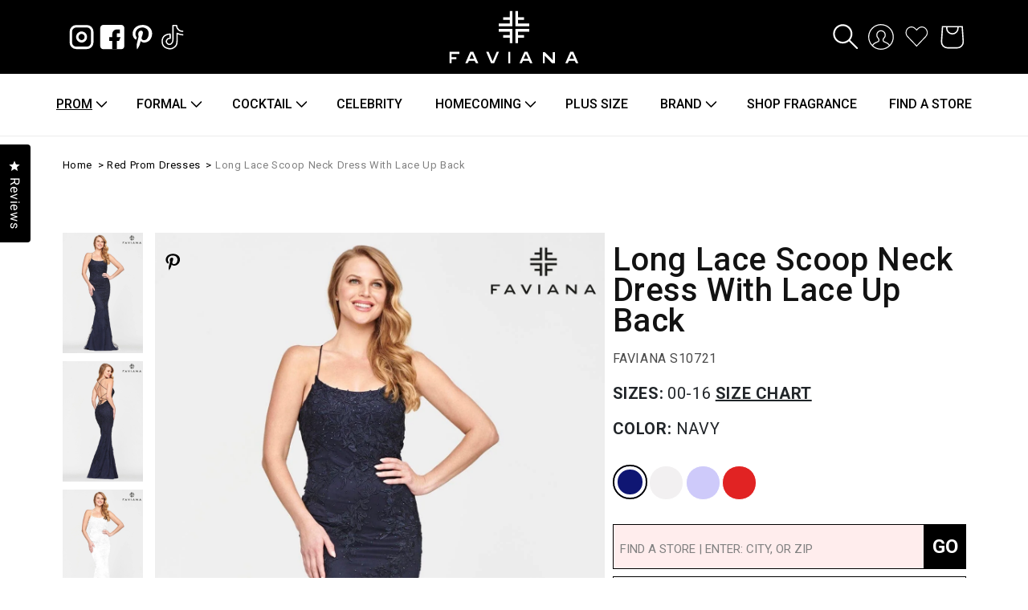

--- FILE ---
content_type: text/html; charset=utf-8
request_url: https://faviana.com/collections/red-prom-dresses/products/s10721
body_size: 74675
content:
<!doctype html>
<html class="no-js" lang="en">
  <head>
    <!-- Google tag (gtag.js) -->
<script async src="https://www.googletagmanager.com/gtag/js?id=G-SFZB8TFG08"></script>
<script>
  window.dataLayer = window.dataLayer || [];
  function gtag(){dataLayer.push(arguments);}
  gtag('js', new Date());

  gtag('config', 'G-SFZB8TFG08');
</script>

    <meta name="google-site-verification" content="PzqrmNDxrgOFQ-AjqAoA0rcdvUev4Dhwn-vHd3QACLo" />
    <meta charset="utf-8">
    <meta http-equiv="X-UA-Compatible" content="IE=edge">
    <meta name="viewport" content="width=device-width,initial-scale=1">
    <meta name="theme-color" content="">
    <link rel="canonical" href="https://faviana.com/products/s10721">
    <link rel="preconnect" href="https://cdn.shopify.com" crossorigin><link rel="icon" type="image/png" href="//faviana.com/cdn/shop/files/Favicon_Faviana_32x32.png?v=1738840517"><link rel="preconnect" href="https://fonts.shopifycdn.com" crossorigin><title>
      Long Lace Scoop Neck Dress With Lace Up Back | Faviana
    </title>

    
      <meta name="description" content="Long Lace Scoop Neck Dress With Lace-Up Back And An Invisible Zipper And Hook &amp; Eye Closure by Faviana">
    

    

<meta property="og:site_name" content="Faviana">
<meta property="og:url" content="https://faviana.com/products/s10721">
<meta property="og:title" content="Long Lace Scoop Neck Dress With Lace Up Back | Faviana">
<meta property="og:type" content="product">
<meta property="og:description" content="Long Lace Scoop Neck Dress With Lace-Up Back And An Invisible Zipper And Hook &amp; Eye Closure by Faviana"><meta property="og:image" content="http://faviana.com/cdn/shop/products/S10721_NAVY_FRONT.jpg?v=1663252296">
  <meta property="og:image:secure_url" content="https://faviana.com/cdn/shop/products/S10721_NAVY_FRONT.jpg?v=1663252296">
  <meta property="og:image:width" content="1200">
  <meta property="og:image:height" content="1800"><meta property="og:price:amount" content="0.00">
  <meta property="og:price:currency" content="USD"><meta name="twitter:card" content="summary_large_image">
<meta name="twitter:title" content="Long Lace Scoop Neck Dress With Lace Up Back | Faviana">
<meta name="twitter:description" content="Long Lace Scoop Neck Dress With Lace-Up Back And An Invisible Zipper And Hook &amp; Eye Closure by Faviana">


    <script defer src="//faviana.com/cdn/shop/t/42/assets/global.js?v=120516333531881509671711963617"></script>
    <script>window.performance && window.performance.mark && window.performance.mark('shopify.content_for_header.start');</script><meta name="google-site-verification" content="PzqrmNDxrgOFQ-AjqAoA0rcdvUev4Dhwn-vHd3QACLo">
<meta id="shopify-digital-wallet" name="shopify-digital-wallet" content="/60224372993/digital_wallets/dialog">
<meta name="shopify-checkout-api-token" content="35247d34f519ae2d197f80be1b180ebb">
<link rel="alternate" type="application/json+oembed" href="https://faviana.com/products/s10721.oembed">
<script async="async" src="/checkouts/internal/preloads.js?locale=en-US"></script>
<link rel="preconnect" href="https://shop.app" crossorigin="anonymous">
<script async="async" src="https://shop.app/checkouts/internal/preloads.js?locale=en-US&shop_id=60224372993" crossorigin="anonymous"></script>
<script id="apple-pay-shop-capabilities" type="application/json">{"shopId":60224372993,"countryCode":"US","currencyCode":"USD","merchantCapabilities":["supports3DS"],"merchantId":"gid:\/\/shopify\/Shop\/60224372993","merchantName":"Faviana","requiredBillingContactFields":["postalAddress","email","phone"],"requiredShippingContactFields":["postalAddress","email","phone"],"shippingType":"shipping","supportedNetworks":["visa","masterCard","amex","discover","elo","jcb"],"total":{"type":"pending","label":"Faviana","amount":"1.00"},"shopifyPaymentsEnabled":true,"supportsSubscriptions":true}</script>
<script id="shopify-features" type="application/json">{"accessToken":"35247d34f519ae2d197f80be1b180ebb","betas":["rich-media-storefront-analytics"],"domain":"faviana.com","predictiveSearch":true,"shopId":60224372993,"locale":"en"}</script>
<script>var Shopify = Shopify || {};
Shopify.shop = "faviana-co.myshopify.com";
Shopify.locale = "en";
Shopify.currency = {"active":"USD","rate":"1.0"};
Shopify.country = "US";
Shopify.theme = {"name":"Faviana - [video on hover]","id":141022167297,"schema_name":"Dawn","schema_version":"2.2.0","theme_store_id":887,"role":"main"};
Shopify.theme.handle = "null";
Shopify.theme.style = {"id":null,"handle":null};
Shopify.cdnHost = "faviana.com/cdn";
Shopify.routes = Shopify.routes || {};
Shopify.routes.root = "/";</script>
<script type="module">!function(o){(o.Shopify=o.Shopify||{}).modules=!0}(window);</script>
<script>!function(o){function n(){var o=[];function n(){o.push(Array.prototype.slice.apply(arguments))}return n.q=o,n}var t=o.Shopify=o.Shopify||{};t.loadFeatures=n(),t.autoloadFeatures=n()}(window);</script>
<script>
  window.ShopifyPay = window.ShopifyPay || {};
  window.ShopifyPay.apiHost = "shop.app\/pay";
  window.ShopifyPay.redirectState = null;
</script>
<script id="shop-js-analytics" type="application/json">{"pageType":"product"}</script>
<script defer="defer" async type="module" src="//faviana.com/cdn/shopifycloud/shop-js/modules/v2/client.init-shop-cart-sync_BT-GjEfc.en.esm.js"></script>
<script defer="defer" async type="module" src="//faviana.com/cdn/shopifycloud/shop-js/modules/v2/chunk.common_D58fp_Oc.esm.js"></script>
<script defer="defer" async type="module" src="//faviana.com/cdn/shopifycloud/shop-js/modules/v2/chunk.modal_xMitdFEc.esm.js"></script>
<script type="module">
  await import("//faviana.com/cdn/shopifycloud/shop-js/modules/v2/client.init-shop-cart-sync_BT-GjEfc.en.esm.js");
await import("//faviana.com/cdn/shopifycloud/shop-js/modules/v2/chunk.common_D58fp_Oc.esm.js");
await import("//faviana.com/cdn/shopifycloud/shop-js/modules/v2/chunk.modal_xMitdFEc.esm.js");

  window.Shopify.SignInWithShop?.initShopCartSync?.({"fedCMEnabled":true,"windoidEnabled":true});

</script>
<script>
  window.Shopify = window.Shopify || {};
  if (!window.Shopify.featureAssets) window.Shopify.featureAssets = {};
  window.Shopify.featureAssets['shop-js'] = {"shop-cart-sync":["modules/v2/client.shop-cart-sync_DZOKe7Ll.en.esm.js","modules/v2/chunk.common_D58fp_Oc.esm.js","modules/v2/chunk.modal_xMitdFEc.esm.js"],"init-fed-cm":["modules/v2/client.init-fed-cm_B6oLuCjv.en.esm.js","modules/v2/chunk.common_D58fp_Oc.esm.js","modules/v2/chunk.modal_xMitdFEc.esm.js"],"shop-cash-offers":["modules/v2/client.shop-cash-offers_D2sdYoxE.en.esm.js","modules/v2/chunk.common_D58fp_Oc.esm.js","modules/v2/chunk.modal_xMitdFEc.esm.js"],"shop-login-button":["modules/v2/client.shop-login-button_QeVjl5Y3.en.esm.js","modules/v2/chunk.common_D58fp_Oc.esm.js","modules/v2/chunk.modal_xMitdFEc.esm.js"],"pay-button":["modules/v2/client.pay-button_DXTOsIq6.en.esm.js","modules/v2/chunk.common_D58fp_Oc.esm.js","modules/v2/chunk.modal_xMitdFEc.esm.js"],"shop-button":["modules/v2/client.shop-button_DQZHx9pm.en.esm.js","modules/v2/chunk.common_D58fp_Oc.esm.js","modules/v2/chunk.modal_xMitdFEc.esm.js"],"avatar":["modules/v2/client.avatar_BTnouDA3.en.esm.js"],"init-windoid":["modules/v2/client.init-windoid_CR1B-cfM.en.esm.js","modules/v2/chunk.common_D58fp_Oc.esm.js","modules/v2/chunk.modal_xMitdFEc.esm.js"],"init-shop-for-new-customer-accounts":["modules/v2/client.init-shop-for-new-customer-accounts_C_vY_xzh.en.esm.js","modules/v2/client.shop-login-button_QeVjl5Y3.en.esm.js","modules/v2/chunk.common_D58fp_Oc.esm.js","modules/v2/chunk.modal_xMitdFEc.esm.js"],"init-shop-email-lookup-coordinator":["modules/v2/client.init-shop-email-lookup-coordinator_BI7n9ZSv.en.esm.js","modules/v2/chunk.common_D58fp_Oc.esm.js","modules/v2/chunk.modal_xMitdFEc.esm.js"],"init-shop-cart-sync":["modules/v2/client.init-shop-cart-sync_BT-GjEfc.en.esm.js","modules/v2/chunk.common_D58fp_Oc.esm.js","modules/v2/chunk.modal_xMitdFEc.esm.js"],"shop-toast-manager":["modules/v2/client.shop-toast-manager_DiYdP3xc.en.esm.js","modules/v2/chunk.common_D58fp_Oc.esm.js","modules/v2/chunk.modal_xMitdFEc.esm.js"],"init-customer-accounts":["modules/v2/client.init-customer-accounts_D9ZNqS-Q.en.esm.js","modules/v2/client.shop-login-button_QeVjl5Y3.en.esm.js","modules/v2/chunk.common_D58fp_Oc.esm.js","modules/v2/chunk.modal_xMitdFEc.esm.js"],"init-customer-accounts-sign-up":["modules/v2/client.init-customer-accounts-sign-up_iGw4briv.en.esm.js","modules/v2/client.shop-login-button_QeVjl5Y3.en.esm.js","modules/v2/chunk.common_D58fp_Oc.esm.js","modules/v2/chunk.modal_xMitdFEc.esm.js"],"shop-follow-button":["modules/v2/client.shop-follow-button_CqMgW2wH.en.esm.js","modules/v2/chunk.common_D58fp_Oc.esm.js","modules/v2/chunk.modal_xMitdFEc.esm.js"],"checkout-modal":["modules/v2/client.checkout-modal_xHeaAweL.en.esm.js","modules/v2/chunk.common_D58fp_Oc.esm.js","modules/v2/chunk.modal_xMitdFEc.esm.js"],"shop-login":["modules/v2/client.shop-login_D91U-Q7h.en.esm.js","modules/v2/chunk.common_D58fp_Oc.esm.js","modules/v2/chunk.modal_xMitdFEc.esm.js"],"lead-capture":["modules/v2/client.lead-capture_BJmE1dJe.en.esm.js","modules/v2/chunk.common_D58fp_Oc.esm.js","modules/v2/chunk.modal_xMitdFEc.esm.js"],"payment-terms":["modules/v2/client.payment-terms_Ci9AEqFq.en.esm.js","modules/v2/chunk.common_D58fp_Oc.esm.js","modules/v2/chunk.modal_xMitdFEc.esm.js"]};
</script>
<script>(function() {
  var isLoaded = false;
  function asyncLoad() {
    if (isLoaded) return;
    isLoaded = true;
    var urls = ["https:\/\/static2.rapidsearch.dev\/resultpage.js?shop=faviana-co.myshopify.com","\/\/swymv3free-01.azureedge.net\/code\/swym-shopify.js?shop=faviana-co.myshopify.com","https:\/\/d23dclunsivw3h.cloudfront.net\/redirect-app.js?shop=faviana-co.myshopify.com","https:\/\/gdprcdn.b-cdn.net\/js\/gdpr_cookie_consent.min.js?shop=faviana-co.myshopify.com","https:\/\/chimpstatic.com\/mcjs-connected\/js\/users\/d73b60c2357532151cee2e37b\/16a85f0045548364902a85469.js?shop=faviana-co.myshopify.com","https:\/\/sapp.plerdy.com\/data\/969\/plerdy_shopy.js?shop=faviana-co.myshopify.com","https:\/\/cdn.nfcube.com\/instafeed-e8d210e41e0bbc552ebc43f48fffb2c2.js?shop=faviana-co.myshopify.com"];
    for (var i = 0; i < urls.length; i++) {
      var s = document.createElement('script');
      s.type = 'text/javascript';
      s.async = true;
      s.src = urls[i];
      var x = document.getElementsByTagName('script')[0];
      x.parentNode.insertBefore(s, x);
    }
  };
  if(window.attachEvent) {
    window.attachEvent('onload', asyncLoad);
  } else {
    window.addEventListener('load', asyncLoad, false);
  }
})();</script>
<script id="__st">var __st={"a":60224372993,"offset":-18000,"reqid":"9cd900cc-5a78-4e9e-9350-459c1eb0ca44-1769182181","pageurl":"faviana.com\/collections\/red-prom-dresses\/products\/s10721","u":"feb1f1a60c88","p":"product","rtyp":"product","rid":7668330430721};</script>
<script>window.ShopifyPaypalV4VisibilityTracking = true;</script>
<script id="captcha-bootstrap">!function(){'use strict';const t='contact',e='account',n='new_comment',o=[[t,t],['blogs',n],['comments',n],[t,'customer']],c=[[e,'customer_login'],[e,'guest_login'],[e,'recover_customer_password'],[e,'create_customer']],r=t=>t.map((([t,e])=>`form[action*='/${t}']:not([data-nocaptcha='true']) input[name='form_type'][value='${e}']`)).join(','),a=t=>()=>t?[...document.querySelectorAll(t)].map((t=>t.form)):[];function s(){const t=[...o],e=r(t);return a(e)}const i='password',u='form_key',d=['recaptcha-v3-token','g-recaptcha-response','h-captcha-response',i],f=()=>{try{return window.sessionStorage}catch{return}},m='__shopify_v',_=t=>t.elements[u];function p(t,e,n=!1){try{const o=window.sessionStorage,c=JSON.parse(o.getItem(e)),{data:r}=function(t){const{data:e,action:n}=t;return t[m]||n?{data:e,action:n}:{data:t,action:n}}(c);for(const[e,n]of Object.entries(r))t.elements[e]&&(t.elements[e].value=n);n&&o.removeItem(e)}catch(o){console.error('form repopulation failed',{error:o})}}const l='form_type',E='cptcha';function T(t){t.dataset[E]=!0}const w=window,h=w.document,L='Shopify',v='ce_forms',y='captcha';let A=!1;((t,e)=>{const n=(g='f06e6c50-85a8-45c8-87d0-21a2b65856fe',I='https://cdn.shopify.com/shopifycloud/storefront-forms-hcaptcha/ce_storefront_forms_captcha_hcaptcha.v1.5.2.iife.js',D={infoText:'Protected by hCaptcha',privacyText:'Privacy',termsText:'Terms'},(t,e,n)=>{const o=w[L][v],c=o.bindForm;if(c)return c(t,g,e,D).then(n);var r;o.q.push([[t,g,e,D],n]),r=I,A||(h.body.append(Object.assign(h.createElement('script'),{id:'captcha-provider',async:!0,src:r})),A=!0)});var g,I,D;w[L]=w[L]||{},w[L][v]=w[L][v]||{},w[L][v].q=[],w[L][y]=w[L][y]||{},w[L][y].protect=function(t,e){n(t,void 0,e),T(t)},Object.freeze(w[L][y]),function(t,e,n,w,h,L){const[v,y,A,g]=function(t,e,n){const i=e?o:[],u=t?c:[],d=[...i,...u],f=r(d),m=r(i),_=r(d.filter((([t,e])=>n.includes(e))));return[a(f),a(m),a(_),s()]}(w,h,L),I=t=>{const e=t.target;return e instanceof HTMLFormElement?e:e&&e.form},D=t=>v().includes(t);t.addEventListener('submit',(t=>{const e=I(t);if(!e)return;const n=D(e)&&!e.dataset.hcaptchaBound&&!e.dataset.recaptchaBound,o=_(e),c=g().includes(e)&&(!o||!o.value);(n||c)&&t.preventDefault(),c&&!n&&(function(t){try{if(!f())return;!function(t){const e=f();if(!e)return;const n=_(t);if(!n)return;const o=n.value;o&&e.removeItem(o)}(t);const e=Array.from(Array(32),(()=>Math.random().toString(36)[2])).join('');!function(t,e){_(t)||t.append(Object.assign(document.createElement('input'),{type:'hidden',name:u})),t.elements[u].value=e}(t,e),function(t,e){const n=f();if(!n)return;const o=[...t.querySelectorAll(`input[type='${i}']`)].map((({name:t})=>t)),c=[...d,...o],r={};for(const[a,s]of new FormData(t).entries())c.includes(a)||(r[a]=s);n.setItem(e,JSON.stringify({[m]:1,action:t.action,data:r}))}(t,e)}catch(e){console.error('failed to persist form',e)}}(e),e.submit())}));const S=(t,e)=>{t&&!t.dataset[E]&&(n(t,e.some((e=>e===t))),T(t))};for(const o of['focusin','change'])t.addEventListener(o,(t=>{const e=I(t);D(e)&&S(e,y())}));const B=e.get('form_key'),M=e.get(l),P=B&&M;t.addEventListener('DOMContentLoaded',(()=>{const t=y();if(P)for(const e of t)e.elements[l].value===M&&p(e,B);[...new Set([...A(),...v().filter((t=>'true'===t.dataset.shopifyCaptcha))])].forEach((e=>S(e,t)))}))}(h,new URLSearchParams(w.location.search),n,t,e,['guest_login'])})(!0,!0)}();</script>
<script integrity="sha256-4kQ18oKyAcykRKYeNunJcIwy7WH5gtpwJnB7kiuLZ1E=" data-source-attribution="shopify.loadfeatures" defer="defer" src="//faviana.com/cdn/shopifycloud/storefront/assets/storefront/load_feature-a0a9edcb.js" crossorigin="anonymous"></script>
<script crossorigin="anonymous" defer="defer" src="//faviana.com/cdn/shopifycloud/storefront/assets/shopify_pay/storefront-65b4c6d7.js?v=20250812"></script>
<script data-source-attribution="shopify.dynamic_checkout.dynamic.init">var Shopify=Shopify||{};Shopify.PaymentButton=Shopify.PaymentButton||{isStorefrontPortableWallets:!0,init:function(){window.Shopify.PaymentButton.init=function(){};var t=document.createElement("script");t.src="https://faviana.com/cdn/shopifycloud/portable-wallets/latest/portable-wallets.en.js",t.type="module",document.head.appendChild(t)}};
</script>
<script data-source-attribution="shopify.dynamic_checkout.buyer_consent">
  function portableWalletsHideBuyerConsent(e){var t=document.getElementById("shopify-buyer-consent"),n=document.getElementById("shopify-subscription-policy-button");t&&n&&(t.classList.add("hidden"),t.setAttribute("aria-hidden","true"),n.removeEventListener("click",e))}function portableWalletsShowBuyerConsent(e){var t=document.getElementById("shopify-buyer-consent"),n=document.getElementById("shopify-subscription-policy-button");t&&n&&(t.classList.remove("hidden"),t.removeAttribute("aria-hidden"),n.addEventListener("click",e))}window.Shopify?.PaymentButton&&(window.Shopify.PaymentButton.hideBuyerConsent=portableWalletsHideBuyerConsent,window.Shopify.PaymentButton.showBuyerConsent=portableWalletsShowBuyerConsent);
</script>
<script data-source-attribution="shopify.dynamic_checkout.cart.bootstrap">document.addEventListener("DOMContentLoaded",(function(){function t(){return document.querySelector("shopify-accelerated-checkout-cart, shopify-accelerated-checkout")}if(t())Shopify.PaymentButton.init();else{new MutationObserver((function(e,n){t()&&(Shopify.PaymentButton.init(),n.disconnect())})).observe(document.body,{childList:!0,subtree:!0})}}));
</script>
<link id="shopify-accelerated-checkout-styles" rel="stylesheet" media="screen" href="https://faviana.com/cdn/shopifycloud/portable-wallets/latest/accelerated-checkout-backwards-compat.css" crossorigin="anonymous">
<style id="shopify-accelerated-checkout-cart">
        #shopify-buyer-consent {
  margin-top: 1em;
  display: inline-block;
  width: 100%;
}

#shopify-buyer-consent.hidden {
  display: none;
}

#shopify-subscription-policy-button {
  background: none;
  border: none;
  padding: 0;
  text-decoration: underline;
  font-size: inherit;
  cursor: pointer;
}

#shopify-subscription-policy-button::before {
  box-shadow: none;
}

      </style>
<script id="sections-script" data-sections="main-product,product-recommendations,header,footer" defer="defer" src="//faviana.com/cdn/shop/t/42/compiled_assets/scripts.js?v=24136"></script>
<script>window.performance && window.performance.mark && window.performance.mark('shopify.content_for_header.end');</script>


    <style data-shopify>
      @font-face {
  font-family: Roboto;
  font-weight: 400;
  font-style: normal;
  font-display: swap;
  src: url("//faviana.com/cdn/fonts/roboto/roboto_n4.2019d890f07b1852f56ce63ba45b2db45d852cba.woff2") format("woff2"),
       url("//faviana.com/cdn/fonts/roboto/roboto_n4.238690e0007583582327135619c5f7971652fa9d.woff") format("woff");
}

      @font-face {
  font-family: Roboto;
  font-weight: 700;
  font-style: normal;
  font-display: swap;
  src: url("//faviana.com/cdn/fonts/roboto/roboto_n7.f38007a10afbbde8976c4056bfe890710d51dec2.woff2") format("woff2"),
       url("//faviana.com/cdn/fonts/roboto/roboto_n7.94bfdd3e80c7be00e128703d245c207769d763f9.woff") format("woff");
}

      @font-face {
  font-family: Roboto;
  font-weight: 400;
  font-style: italic;
  font-display: swap;
  src: url("//faviana.com/cdn/fonts/roboto/roboto_i4.57ce898ccda22ee84f49e6b57ae302250655e2d4.woff2") format("woff2"),
       url("//faviana.com/cdn/fonts/roboto/roboto_i4.b21f3bd061cbcb83b824ae8c7671a82587b264bf.woff") format("woff");
}

      @font-face {
  font-family: Roboto;
  font-weight: 700;
  font-style: italic;
  font-display: swap;
  src: url("//faviana.com/cdn/fonts/roboto/roboto_i7.7ccaf9410746f2c53340607c42c43f90a9005937.woff2") format("woff2"),
       url("//faviana.com/cdn/fonts/roboto/roboto_i7.49ec21cdd7148292bffea74c62c0df6e93551516.woff") format("woff");
}

      @font-face {
  font-family: Roboto;
  font-weight: 400;
  font-style: normal;
  font-display: swap;
  src: url("//faviana.com/cdn/fonts/roboto/roboto_n4.2019d890f07b1852f56ce63ba45b2db45d852cba.woff2") format("woff2"),
       url("//faviana.com/cdn/fonts/roboto/roboto_n4.238690e0007583582327135619c5f7971652fa9d.woff") format("woff");
}


      :root {
        --font-body-family: Roboto, sans-serif;
        --font-body-style: normal;
        --font-body-weight: 400;

        --font-heading-family: Roboto, sans-serif;
        --font-heading-style: normal;
        --font-heading-weight: 400;

        --color-base-text: 18, 18, 18;
        --color-base-background-1: 255, 255, 255;
        --color-base-background-2: 243, 243, 243;
        --color-base-solid-button-labels: 255, 255, 255;
        --color-base-outline-button-labels: 18, 18, 18;
        --color-base-accent-1: 18, 18, 18;
        --color-base-accent-2: 51, 79, 180;
        --payment-terms-background-color: #ffffff;

        --gradient-base-background-1: #ffffff;
        --gradient-base-background-2: #f3f3f3;
        --gradient-base-accent-1: #121212;
        --gradient-base-accent-2: #334fb4;

        --page-width: 120rem;
        --page-width-margin: 0rem;
      }

      *,
      *::before,
      *::after {
        box-sizing: inherit;
      }

      html {
        box-sizing: border-box;
        font-size: 62.5%;
        height: 100%;
      }

      body {
        display: grid;
        grid-template-rows: auto auto 1fr auto;
        grid-template-columns: 100%;
        min-height: 100%;
        margin: 0;
        font-size: 1.5rem;
        letter-spacing: 0.06rem;
        line-height: 1.8;
        font-family: var(--font-body-family);
        font-style: var(--font-body-style);
        font-weight: var(--font-body-weight);
      }

      @media screen and (min-width: 750px) {
        body {
          font-size: 1.6rem;
        }
      }
    </style>

    <link href="//faviana.com/cdn/shop/t/42/assets/base.css?v=153744759821061229431765393429" rel="stylesheet" type="text/css" media="all" />
<link rel="preload" as="font" href="//faviana.com/cdn/fonts/roboto/roboto_n4.2019d890f07b1852f56ce63ba45b2db45d852cba.woff2" type="font/woff2" crossorigin><link rel="preload" as="font" href="//faviana.com/cdn/fonts/roboto/roboto_n4.2019d890f07b1852f56ce63ba45b2db45d852cba.woff2" type="font/woff2" crossorigin><link rel="stylesheet" href="//faviana.com/cdn/shop/t/42/assets/component-predictive-search.css?v=171342419786403665911711963617" media="print" onload="this.media='all'"><script>document.documentElement.className = document.documentElement.className.replace('no-js', 'js');</script>
    


  <script type="text/javascript">
    window.RapidSearchAdmin = false;
  </script>


  <link href="//faviana.com/cdn/shop/t/42/assets/bootstrap.min.css?v=92888309787640809991711963617" rel="stylesheet" type="text/css" media="all" />
 
<script crossorigin="anonymous" integrity="sha256-/xUj+3OJU5yExlq6GSYGSHk7tPXikynS7ogEvDej/m4=" src="https://code.jquery.com/jquery-3.6.0.min.js"></script>
<link rel="stylesheet" href="https://cdnjs.cloudflare.com/ajax/libs/flickity/3.0.0/flickity.min.css">
<script src="https://cdnjs.cloudflare.com/ajax/libs/flickity/3.0.0/flickity.pkgd.min.js"></script>
 <link href="//faviana.com/cdn/shop/t/42/assets/custom-anton.css?v=65705034837166673971728575951" rel="stylesheet" type="text/css" media="all" />

<style>
@import url('https://fonts.googleapis.com/css2?family=Montserrat:wght@300&display=swap');
</style>
<!--Lazy Loading -->
<script src="//faviana.com/cdn/shop/t/42/assets/lazysizes.min.js?v=56805471290311245611711963617"></script>
<style>.lazyload,.lazyloading{opacity:0}.lazyloaded{opacity:1;transition:opacity.3s}</style>
<link rel="preconnect" href="https://fonts.googleapis.com">
<link rel="preconnect" href="https://fonts.gstatic.com" crossorigin>
<link href="https://fonts.googleapis.com/css2?family=Montserrat:ital,wght@0,100;0,200;0,300;0,400;0,500;0,600;0,700;0,800;0,900;1,100;1,200;1,300;1,400;1,500;1,600;1,700;1,800;1,900&display=swap" rel="stylesheet">
<link href="https://fonts.googleapis.com/css2?family=Roboto:ital,wght@0,100;0,300;0,400;0,500;0,700;0,900;1,100;1,300;1,400;1,500;1,700;1,900&display=swap" rel="stylesheet">
<!-- BEGIN app block: shopify://apps/consentmo-gdpr/blocks/gdpr_cookie_consent/4fbe573f-a377-4fea-9801-3ee0858cae41 -->


<!-- END app block --><!-- BEGIN app block: shopify://apps/back-in-stock-alert-engine/blocks/app-embed/5ac593f4-6b3f-4fd0-ab2d-179cd27706d1 --><script id="bisae_shop_id">60224372993</script>
<script id='bisae_product_variants' data-hide="false" type='application/json' data-product-name="Long Lace Scoop Neck Dress With Lace Up Back" data-product_id="7668330430721">
    [{"id":42787614916865,"title":"Navy","option1":"Navy","option2":null,"option3":null,"sku":"S10721-Navy","requires_shipping":false,"taxable":false,"featured_image":{"id":37608291565825,"product_id":7668330430721,"position":1,"created_at":"2022-04-29T15:39:12-04:00","updated_at":"2022-09-15T10:31:36-04:00","alt":null,"width":1200,"height":1800,"src":"\/\/faviana.com\/cdn\/shop\/products\/S10721_NAVY_FRONT.jpg?v=1663252296","variant_ids":[42787614916865]},"available":true,"name":"Long Lace Scoop Neck Dress With Lace Up Back - Navy","public_title":"Navy","options":["Navy"],"price":0,"weight":0,"compare_at_price":null,"inventory_management":null,"barcode":"","featured_media":{"alt":null,"id":30171396079873,"position":1,"preview_image":{"aspect_ratio":0.667,"height":1800,"width":1200,"src":"\/\/faviana.com\/cdn\/shop\/products\/S10721_NAVY_FRONT.jpg?v=1663252296"}},"requires_selling_plan":false,"selling_plan_allocations":[]},{"id":42787614949633,"title":"Ivory","option1":"Ivory","option2":null,"option3":null,"sku":"S10721-Ivory","requires_shipping":false,"taxable":false,"featured_image":{"id":37608291598593,"product_id":7668330430721,"position":3,"created_at":"2022-04-29T15:39:12-04:00","updated_at":"2022-09-15T10:31:42-04:00","alt":null,"width":1200,"height":1800,"src":"\/\/faviana.com\/cdn\/shop\/products\/S10721_IVORY_FRONT_7e52fc02-0018-4871-bd96-c758bef81eaa.jpg?v=1663252302","variant_ids":[42787614949633]},"available":true,"name":"Long Lace Scoop Neck Dress With Lace Up Back - Ivory","public_title":"Ivory","options":["Ivory"],"price":0,"weight":0,"compare_at_price":null,"inventory_management":null,"barcode":"","featured_media":{"alt":null,"id":30171396145409,"position":3,"preview_image":{"aspect_ratio":0.667,"height":1800,"width":1200,"src":"\/\/faviana.com\/cdn\/shop\/products\/S10721_IVORY_FRONT_7e52fc02-0018-4871-bd96-c758bef81eaa.jpg?v=1663252302"}},"requires_selling_plan":false,"selling_plan_allocations":[]},{"id":42787614982401,"title":"Peri","option1":"Peri","option2":null,"option3":null,"sku":"S10721-Peri","requires_shipping":false,"taxable":false,"featured_image":{"id":37608291500289,"product_id":7668330430721,"position":2,"created_at":"2022-04-29T15:39:12-04:00","updated_at":"2022-09-15T10:31:39-04:00","alt":null,"width":1200,"height":1800,"src":"\/\/faviana.com\/cdn\/shop\/products\/S10721_NAVY_BACK.jpg?v=1663252299","variant_ids":[42787614982401]},"available":true,"name":"Long Lace Scoop Neck Dress With Lace Up Back - Peri","public_title":"Peri","options":["Peri"],"price":0,"weight":0,"compare_at_price":null,"inventory_management":null,"barcode":"","featured_media":{"alt":null,"id":30171396112641,"position":2,"preview_image":{"aspect_ratio":0.667,"height":1800,"width":1200,"src":"\/\/faviana.com\/cdn\/shop\/products\/S10721_NAVY_BACK.jpg?v=1663252299"}},"requires_selling_plan":false,"selling_plan_allocations":[]},{"id":42787615015169,"title":"Red","option1":"Red","option2":null,"option3":null,"sku":"S10721-Red","requires_shipping":false,"taxable":false,"featured_image":{"id":37608291467521,"product_id":7668330430721,"position":4,"created_at":"2022-04-29T15:39:12-04:00","updated_at":"2022-09-15T10:31:44-04:00","alt":null,"width":1200,"height":1800,"src":"\/\/faviana.com\/cdn\/shop\/products\/S10721_IVORY_BACK_5b755acd-a5d3-474a-b3da-f8247806e9fd.jpg?v=1663252304","variant_ids":[42787615015169]},"available":true,"name":"Long Lace Scoop Neck Dress With Lace Up Back - Red","public_title":"Red","options":["Red"],"price":0,"weight":0,"compare_at_price":null,"inventory_management":null,"barcode":"","featured_media":{"alt":null,"id":30171396178177,"position":4,"preview_image":{"aspect_ratio":0.667,"height":1800,"width":1200,"src":"\/\/faviana.com\/cdn\/shop\/products\/S10721_IVORY_BACK_5b755acd-a5d3-474a-b3da-f8247806e9fd.jpg?v=1663252304"}},"requires_selling_plan":false,"selling_plan_allocations":[]}]
</script>
<script id='bisae_product_selected_or_first_available_variant' type='application/json'>
    {"id":42787614916865,"title":"Navy","option1":"Navy","option2":null,"option3":null,"sku":"S10721-Navy","requires_shipping":false,"taxable":false,"featured_image":{"id":37608291565825,"product_id":7668330430721,"position":1,"created_at":"2022-04-29T15:39:12-04:00","updated_at":"2022-09-15T10:31:36-04:00","alt":null,"width":1200,"height":1800,"src":"\/\/faviana.com\/cdn\/shop\/products\/S10721_NAVY_FRONT.jpg?v=1663252296","variant_ids":[42787614916865]},"available":true,"name":"Long Lace Scoop Neck Dress With Lace Up Back - Navy","public_title":"Navy","options":["Navy"],"price":0,"weight":0,"compare_at_price":null,"inventory_management":null,"barcode":"","featured_media":{"alt":null,"id":30171396079873,"position":1,"preview_image":{"aspect_ratio":0.667,"height":1800,"width":1200,"src":"\/\/faviana.com\/cdn\/shop\/products\/S10721_NAVY_FRONT.jpg?v=1663252296"}},"requires_selling_plan":false,"selling_plan_allocations":[]}
</script>

<script data-id="AYm1DbUtOOU9ZaExmS__14407104538870907715" type="application/javascript">
  var showOnQuickView='false';
  var showOnlyForLoginUser='false';
  var customBisIcon='';
  debug=false;
</script>


  <link rel="preload" href="https://cdn.shopify.com/extensions/019b8db2-026d-7edb-8680-9bfb465f1e30/bis-115/assets/bis-alert-engine.css" as="style" onload="this.onload=null;this.rel='stylesheet'">
  <noscript><link rel="stylesheet" href="https://cdn.shopify.com/extensions/019b8db2-026d-7edb-8680-9bfb465f1e30/bis-115/assets/bis-alert-engine.css"></noscript>
  
  
  <script src="https://cdn.shopify.com/extensions/019b8db2-026d-7edb-8680-9bfb465f1e30/bis-115/assets/bis-alert-engine.js" defer></script>
  

<!-- END app block --><!-- BEGIN app block: shopify://apps/okendo/blocks/theme-settings/bb689e69-ea70-4661-8fb7-ad24a2e23c29 --><!-- BEGIN app snippet: header-metafields -->










    <style type="text/css" data-href="https://d3hw6dc1ow8pp2.cloudfront.net/reviews-widget-plus/css/okendo-reviews-styles.8dfe73f0.css"></style><style type="text/css" data-href="https://d3hw6dc1ow8pp2.cloudfront.net/reviews-widget-plus/css/modules/okendo-star-rating.86dbf7f0.css"></style><style type="text/css">.okeReviews[data-oke-container],div.okeReviews{font-size:14px;font-size:var(--oke-text-regular);font-weight:400;font-family:var(--oke-text-fontFamily);line-height:1.6}.okeReviews[data-oke-container] *,.okeReviews[data-oke-container] :after,.okeReviews[data-oke-container] :before,div.okeReviews *,div.okeReviews :after,div.okeReviews :before{box-sizing:border-box}.okeReviews[data-oke-container] h1,.okeReviews[data-oke-container] h2,.okeReviews[data-oke-container] h3,.okeReviews[data-oke-container] h4,.okeReviews[data-oke-container] h5,.okeReviews[data-oke-container] h6,div.okeReviews h1,div.okeReviews h2,div.okeReviews h3,div.okeReviews h4,div.okeReviews h5,div.okeReviews h6{font-size:1em;font-weight:400;line-height:1.4;margin:0}.okeReviews[data-oke-container] ul,div.okeReviews ul{padding:0;margin:0}.okeReviews[data-oke-container] li,div.okeReviews li{list-style-type:none;padding:0}.okeReviews[data-oke-container] p,div.okeReviews p{line-height:1.8;margin:0 0 4px}.okeReviews[data-oke-container] p:last-child,div.okeReviews p:last-child{margin-bottom:0}.okeReviews[data-oke-container] a,div.okeReviews a{text-decoration:none;color:inherit}.okeReviews[data-oke-container] button,div.okeReviews button{border-radius:0;border:0;box-shadow:none;margin:0;width:auto;min-width:auto;padding:0;background-color:transparent;min-height:auto}.okeReviews[data-oke-container] button,.okeReviews[data-oke-container] input,.okeReviews[data-oke-container] select,.okeReviews[data-oke-container] textarea,div.okeReviews button,div.okeReviews input,div.okeReviews select,div.okeReviews textarea{font-family:inherit;font-size:1em}.okeReviews[data-oke-container] label,.okeReviews[data-oke-container] select,div.okeReviews label,div.okeReviews select{display:inline}.okeReviews[data-oke-container] select,div.okeReviews select{width:auto}.okeReviews[data-oke-container] article,.okeReviews[data-oke-container] aside,div.okeReviews article,div.okeReviews aside{margin:0}.okeReviews[data-oke-container] table,div.okeReviews table{background:transparent;border:0;border-collapse:collapse;border-spacing:0;font-family:inherit;font-size:1em;table-layout:auto}.okeReviews[data-oke-container] table td,.okeReviews[data-oke-container] table th,.okeReviews[data-oke-container] table tr,div.okeReviews table td,div.okeReviews table th,div.okeReviews table tr{border:0;font-family:inherit;font-size:1em}.okeReviews[data-oke-container] table td,.okeReviews[data-oke-container] table th,div.okeReviews table td,div.okeReviews table th{background:transparent;font-weight:400;letter-spacing:normal;padding:0;text-align:left;text-transform:none;vertical-align:middle}.okeReviews[data-oke-container] table tr:hover td,.okeReviews[data-oke-container] table tr:hover th,div.okeReviews table tr:hover td,div.okeReviews table tr:hover th{background:transparent}.okeReviews[data-oke-container] fieldset,div.okeReviews fieldset{border:0;padding:0;margin:0;min-width:0}.okeReviews[data-oke-container] img,div.okeReviews img{max-width:none}.okeReviews[data-oke-container] div:empty,div.okeReviews div:empty{display:block}.okeReviews[data-oke-container] .oke-icon:before,div.okeReviews .oke-icon:before{font-family:oke-widget-icons!important;font-style:normal;font-weight:400;font-variant:normal;text-transform:none;line-height:1;-webkit-font-smoothing:antialiased;-moz-osx-font-smoothing:grayscale;color:inherit}.okeReviews[data-oke-container] .oke-icon--select-arrow:before,div.okeReviews .oke-icon--select-arrow:before{content:""}.okeReviews[data-oke-container] .oke-icon--loading:before,div.okeReviews .oke-icon--loading:before{content:""}.okeReviews[data-oke-container] .oke-icon--pencil:before,div.okeReviews .oke-icon--pencil:before{content:""}.okeReviews[data-oke-container] .oke-icon--filter:before,div.okeReviews .oke-icon--filter:before{content:""}.okeReviews[data-oke-container] .oke-icon--play:before,div.okeReviews .oke-icon--play:before{content:""}.okeReviews[data-oke-container] .oke-icon--tick-circle:before,div.okeReviews .oke-icon--tick-circle:before{content:""}.okeReviews[data-oke-container] .oke-icon--chevron-left:before,div.okeReviews .oke-icon--chevron-left:before{content:""}.okeReviews[data-oke-container] .oke-icon--chevron-right:before,div.okeReviews .oke-icon--chevron-right:before{content:""}.okeReviews[data-oke-container] .oke-icon--thumbs-down:before,div.okeReviews .oke-icon--thumbs-down:before{content:""}.okeReviews[data-oke-container] .oke-icon--thumbs-up:before,div.okeReviews .oke-icon--thumbs-up:before{content:""}.okeReviews[data-oke-container] .oke-icon--close:before,div.okeReviews .oke-icon--close:before{content:""}.okeReviews[data-oke-container] .oke-icon--chevron-up:before,div.okeReviews .oke-icon--chevron-up:before{content:""}.okeReviews[data-oke-container] .oke-icon--chevron-down:before,div.okeReviews .oke-icon--chevron-down:before{content:""}.okeReviews[data-oke-container] .oke-icon--star:before,div.okeReviews .oke-icon--star:before{content:""}.okeReviews[data-oke-container] .oke-icon--magnifying-glass:before,div.okeReviews .oke-icon--magnifying-glass:before{content:""}@font-face{font-family:oke-widget-icons;src:url(https://d3hw6dc1ow8pp2.cloudfront.net/reviews-widget-plus/fonts/oke-widget-icons.ttf) format("truetype"),url(https://d3hw6dc1ow8pp2.cloudfront.net/reviews-widget-plus/fonts/oke-widget-icons.woff) format("woff"),url(https://d3hw6dc1ow8pp2.cloudfront.net/reviews-widget-plus/img/oke-widget-icons.bc0d6b0a.svg) format("svg");font-weight:400;font-style:normal;font-display:block}.okeReviews[data-oke-container] .oke-button,div.okeReviews .oke-button{display:inline-block;border-style:solid;border-color:var(--oke-button-borderColor);border-width:var(--oke-button-borderWidth);background-color:var(--oke-button-backgroundColor);line-height:1;padding:12px 24px;margin:0;border-radius:var(--oke-button-borderRadius);color:var(--oke-button-textColor);text-align:center;position:relative;font-weight:var(--oke-button-fontWeight);font-size:var(--oke-button-fontSize);font-family:var(--oke-button-fontFamily);outline:0}.okeReviews[data-oke-container] .oke-button-text,.okeReviews[data-oke-container] .oke-button .oke-icon,div.okeReviews .oke-button-text,div.okeReviews .oke-button .oke-icon{line-height:1}.okeReviews[data-oke-container] .oke-button.oke-is-loading,div.okeReviews .oke-button.oke-is-loading{position:relative}.okeReviews[data-oke-container] .oke-button.oke-is-loading:before,div.okeReviews .oke-button.oke-is-loading:before{font-family:oke-widget-icons!important;font-style:normal;font-weight:400;font-variant:normal;text-transform:none;line-height:1;-webkit-font-smoothing:antialiased;-moz-osx-font-smoothing:grayscale;content:"";color:undefined;font-size:12px;display:inline-block;animation:oke-spin 1s linear infinite;position:absolute;width:12px;height:12px;top:0;left:0;bottom:0;right:0;margin:auto}.okeReviews[data-oke-container] .oke-button.oke-is-loading>*,div.okeReviews .oke-button.oke-is-loading>*{opacity:0}.okeReviews[data-oke-container] .oke-button.oke-is-active,div.okeReviews .oke-button.oke-is-active{background-color:var(--oke-button-backgroundColorActive);color:var(--oke-button-textColorActive);border-color:var(--oke-button-borderColorActive)}.okeReviews[data-oke-container] .oke-button:not(.oke-is-loading),div.okeReviews .oke-button:not(.oke-is-loading){cursor:pointer}.okeReviews[data-oke-container] .oke-button:not(.oke-is-loading):not(.oke-is-active):hover,div.okeReviews .oke-button:not(.oke-is-loading):not(.oke-is-active):hover{background-color:var(--oke-button-backgroundColorHover);color:var(--oke-button-textColorHover);border-color:var(--oke-button-borderColorHover);box-shadow:0 0 0 2px var(--oke-button-backgroundColorHover)}.okeReviews[data-oke-container] .oke-button:not(.oke-is-loading):not(.oke-is-active):active,.okeReviews[data-oke-container] .oke-button:not(.oke-is-loading):not(.oke-is-active):hover:active,div.okeReviews .oke-button:not(.oke-is-loading):not(.oke-is-active):active,div.okeReviews .oke-button:not(.oke-is-loading):not(.oke-is-active):hover:active{background-color:var(--oke-button-backgroundColorActive);color:var(--oke-button-textColorActive);border-color:var(--oke-button-borderColorActive)}.okeReviews[data-oke-container] .oke-title,div.okeReviews .oke-title{font-weight:var(--oke-title-fontWeight);font-size:var(--oke-title-fontSize);font-family:var(--oke-title-fontFamily)}.okeReviews[data-oke-container] .oke-bodyText,div.okeReviews .oke-bodyText{font-weight:var(--oke-bodyText-fontWeight);font-size:var(--oke-bodyText-fontSize);font-family:var(--oke-bodyText-fontFamily)}.okeReviews[data-oke-container] .oke-linkButton,div.okeReviews .oke-linkButton{cursor:pointer;font-weight:700;pointer-events:auto;text-decoration:underline}.okeReviews[data-oke-container] .oke-linkButton:hover,div.okeReviews .oke-linkButton:hover{text-decoration:none}.okeReviews[data-oke-container] .oke-readMore,div.okeReviews .oke-readMore{cursor:pointer;color:inherit;text-decoration:underline}.okeReviews[data-oke-container] .oke-select,div.okeReviews .oke-select{cursor:pointer;background-repeat:no-repeat;background-position-x:100%;background-position-y:50%;border:none;padding:0 24px 0 12px;appearance:none;color:inherit;-webkit-appearance:none;background-color:transparent;background-image:url("data:image/svg+xml;charset=utf-8,%3Csvg fill='currentColor' xmlns='http://www.w3.org/2000/svg' viewBox='0 0 24 24'%3E%3Cpath d='M7 10l5 5 5-5z'/%3E%3Cpath d='M0 0h24v24H0z' fill='none'/%3E%3C/svg%3E");outline-offset:4px}.okeReviews[data-oke-container] .oke-select:disabled,div.okeReviews .oke-select:disabled{background-color:transparent;background-image:url("data:image/svg+xml;charset=utf-8,%3Csvg fill='%239a9db1' xmlns='http://www.w3.org/2000/svg' viewBox='0 0 24 24'%3E%3Cpath d='M7 10l5 5 5-5z'/%3E%3Cpath d='M0 0h24v24H0z' fill='none'/%3E%3C/svg%3E")}.okeReviews[data-oke-container] .oke-loader,div.okeReviews .oke-loader{position:relative}.okeReviews[data-oke-container] .oke-loader:before,div.okeReviews .oke-loader:before{font-family:oke-widget-icons!important;font-style:normal;font-weight:400;font-variant:normal;text-transform:none;line-height:1;-webkit-font-smoothing:antialiased;-moz-osx-font-smoothing:grayscale;content:"";color:var(--oke-text-secondaryColor);font-size:12px;display:inline-block;animation:oke-spin 1s linear infinite;position:absolute;width:12px;height:12px;top:0;left:0;bottom:0;right:0;margin:auto}.okeReviews[data-oke-container] .oke-a11yText,div.okeReviews .oke-a11yText{border:0;clip:rect(0 0 0 0);height:1px;margin:-1px;overflow:hidden;padding:0;position:absolute;width:1px}.okeReviews[data-oke-container] .oke-hidden,div.okeReviews .oke-hidden{display:none}.okeReviews[data-oke-container] .oke-modal,div.okeReviews .oke-modal{bottom:0;left:0;overflow:auto;position:fixed;right:0;top:0;z-index:2147483647;max-height:100%;background-color:rgba(0,0,0,.5);padding:40px 0 32px}@media only screen and (min-width:1024px){.okeReviews[data-oke-container] .oke-modal,div.okeReviews .oke-modal{display:flex;align-items:center;padding:48px 0}}.okeReviews[data-oke-container] .oke-modal ::selection,div.okeReviews .oke-modal ::selection{background-color:rgba(39,45,69,.2)}.okeReviews[data-oke-container] .oke-modal,.okeReviews[data-oke-container] .oke-modal p,div.okeReviews .oke-modal,div.okeReviews .oke-modal p{color:#272d45}.okeReviews[data-oke-container] .oke-modal-content,div.okeReviews .oke-modal-content{background-color:#fff;margin:auto;position:relative;will-change:transform,opacity;width:calc(100% - 64px)}@media only screen and (min-width:1024px){.okeReviews[data-oke-container] .oke-modal-content,div.okeReviews .oke-modal-content{max-width:1000px}}.okeReviews[data-oke-container] .oke-modal-close,div.okeReviews .oke-modal-close{cursor:pointer;position:absolute;width:32px;height:32px;top:-32px;padding:4px;right:-4px;line-height:1}.okeReviews[data-oke-container] .oke-modal-close:before,div.okeReviews .oke-modal-close:before{font-family:oke-widget-icons!important;font-style:normal;font-weight:400;font-variant:normal;text-transform:none;line-height:1;-webkit-font-smoothing:antialiased;-moz-osx-font-smoothing:grayscale;content:"";color:#fff;font-size:24px;display:inline-block;width:24px;height:24px}.okeReviews[data-oke-container] .oke-modal-overlay,div.okeReviews .oke-modal-overlay{background-color:rgba(43,46,56,.9)}@media only screen and (min-width:1024px){.okeReviews[data-oke-container] .oke-modal--large .oke-modal-content,div.okeReviews .oke-modal--large .oke-modal-content{max-width:1200px}}.okeReviews[data-oke-container] .oke-modal .oke-helpful,.okeReviews[data-oke-container] .oke-modal .oke-helpful-vote-button,.okeReviews[data-oke-container] .oke-modal .oke-reviewContent-date,div.okeReviews .oke-modal .oke-helpful,div.okeReviews .oke-modal .oke-helpful-vote-button,div.okeReviews .oke-modal .oke-reviewContent-date{color:#676986}.oke-modal .okeReviews[data-oke-container].oke-w,.oke-modal div.okeReviews.oke-w{color:#272d45}.okeReviews[data-oke-container] .oke-tag,div.okeReviews .oke-tag{align-items:center;color:#272d45;display:flex;font-size:var(--oke-text-small);font-weight:600;text-align:left;position:relative;z-index:2;background-color:#f4f4f6;padding:4px 6px;border:none;border-radius:4px;gap:6px;line-height:1}.okeReviews[data-oke-container] .oke-tag svg,div.okeReviews .oke-tag svg{fill:currentColor;height:1rem}.okeReviews[data-oke-container] .hooper,div.okeReviews .hooper{height:auto}.okeReviews--left{text-align:left}.okeReviews--right{text-align:right}.okeReviews--center{text-align:center}.okeReviews :not([tabindex="-1"]):focus-visible{outline:5px auto highlight;outline:5px auto -webkit-focus-ring-color}.is-oke-modalOpen{overflow:hidden!important}img.oke-is-error{background-color:var(--oke-shadingColor);background-size:cover;background-position:50% 50%;box-shadow:inset 0 0 0 1px var(--oke-border-color)}@keyframes oke-spin{0%{transform:rotate(0deg)}to{transform:rotate(1turn)}}@keyframes oke-fade-in{0%{opacity:0}to{opacity:1}}
.oke-stars{line-height:1;position:relative;display:inline-block}.oke-stars-background svg{overflow:visible}.oke-stars-foreground{overflow:hidden;position:absolute;top:0;left:0}.oke-sr{display:inline-block;padding-top:var(--oke-starRating-spaceAbove);padding-bottom:var(--oke-starRating-spaceBelow)}.oke-sr .oke-is-clickable{cursor:pointer}.oke-sr-count,.oke-sr-rating,.oke-sr-stars{display:inline-block;vertical-align:middle}.oke-sr-stars{line-height:1;margin-right:8px}.oke-sr-rating{display:none}.oke-sr-count--brackets:before{content:"("}.oke-sr-count--brackets:after{content:")"}</style>

    <script type="application/json" id="oke-reviews-settings">{"subscriberId":"acb70961-b642-44c1-9655-0f6eb9a06354","analyticsSettings":{"provider":"none"},"localeAndVariant":{"code":"en"},"widgetSettings":{"global":{"dateSettings":{"format":{"type":"relative"}},"stars":{"backgroundColor":"#FFEDED","borderColor":"#000000","foregroundColor":"#FFD873","interspace":2,"shape":{"type":"thin"},"showBorder":true},"showIncentiveIndicator":false,"searchEnginePaginationEnabled":true,"font":{"fontType":"inherit-from-page"}},"homepageCarousel":{"slidesPerPage":{"large":3,"medium":2},"totalSlides":12,"scrollBehaviour":"slide","style":{"showDates":true,"border":{"color":"#E5E5EB","width":{"value":1,"unit":"px"}},"headingFont":{"hasCustomFontSettings":false},"bodyFont":{"hasCustomFontSettings":false},"arrows":{"color":"#676986","size":{"value":24,"unit":"px"},"enabled":true},"avatar":{"backgroundColor":"#E5E5EB","placeholderTextColor":"#2C3E50","size":{"value":48,"unit":"px"},"enabled":true},"media":{"size":{"value":80,"unit":"px"},"imageGap":{"value":4,"unit":"px"},"enabled":true},"stars":{"height":{"value":18,"unit":"px"}},"productImageSize":{"value":48,"unit":"px"},"layout":{"name":"default","reviewDetailsPosition":"below","showProductName":false,"showAttributeBars":false,"showProductVariantName":false,"showProductDetails":"only-when-grouped"},"highlightColor":"#0E7A82","spaceAbove":{"value":20,"unit":"px"},"text":{"primaryColor":"#2C3E50","fontSizeRegular":{"value":14,"unit":"px"},"fontSizeSmall":{"value":12,"unit":"px"},"secondaryColor":"#676986"},"spaceBelow":{"value":20,"unit":"px"}},"defaultSort":"rating desc","autoPlay":false,"truncation":{"bodyMaxLines":4,"enabled":true,"truncateAll":false}},"mediaCarousel":{"minimumImages":1,"linkText":"Read More","autoPlay":false,"slideSize":"medium","arrowPosition":"outside"},"mediaGrid":{"gridStyleDesktop":{"layout":"default-desktop"},"gridStyleMobile":{"layout":"default-mobile"},"showMoreArrow":{"arrowColor":"#676986","enabled":true,"backgroundColor":"#f4f4f6"},"linkText":"Read More","infiniteScroll":false,"gapSize":{"value":10,"unit":"px"}},"questions":{"initialPageSize":6,"loadMorePageSize":6},"reviewsBadge":{"layout":"large","colorScheme":"dark"},"reviewsTab":{"backgroundColor":"#000000","position":"top-left","textColor":"#FFFFFF","enabled":true,"positionSmall":"top-left"},"reviewsWidget":{"tabs":{"reviews":true},"header":{"columnDistribution":"space-between","verticalAlignment":"top","blocks":[{"columnWidth":"one-third","modules":[{"name":"rating-average","layout":"one-line"},{"name":"rating-breakdown","backgroundColor":"#F4F4F6","shadingColor":"#9A9DB1","stretchMode":"contain"}],"textAlignment":"left"},{"columnWidth":"two-thirds","modules":[{"name":"recommended"},{"name":"media-carousel","imageGap":{"value":4,"unit":"px"},"imageHeight":{"value":120,"unit":"px"}}],"textAlignment":"left"}]},"style":{"showDates":true,"border":{"color":"#E5E5EB","width":{"value":1,"unit":"px"}},"bodyFont":{"hasCustomFontSettings":false},"headingFont":{"hasCustomFontSettings":false},"filters":{"backgroundColorActive":"#676986","backgroundColor":"#FFFFFF","borderColor":"#DBDDE4","borderRadius":{"value":100,"unit":"px"},"borderColorActive":"#676986","textColorActive":"#FFFFFF","textColor":"#000000","searchHighlightColor":"#999999"},"avatar":{"backgroundColor":"#E5E5EB","placeholderTextColor":"#000000","size":{"value":48,"unit":"px"},"enabled":true},"stars":{"height":{"value":18,"unit":"px"}},"shadingColor":"#F7F7F8","productImageSize":{"value":48,"unit":"px"},"button":{"backgroundColorActive":"#000000","borderColorHover":"#DBDDE4","backgroundColor":"#000000","borderColor":"#DBDDE4","backgroundColorHover":"#000000","textColorHover":"#272D45","borderRadius":{"value":4,"unit":"px"},"borderWidth":{"value":1,"unit":"px"},"borderColorActive":"#000000","textColorActive":"#FFFFFF","textColor":"#FFFFFF","font":{"hasCustomFontSettings":false}},"highlightColor":"#000000","spaceAbove":{"value":20,"unit":"px"},"text":{"primaryColor":"#000000","fontSizeRegular":{"value":14,"unit":"px"},"fontSizeLarge":{"value":20,"unit":"px"},"fontSizeSmall":{"value":12,"unit":"px"},"secondaryColor":"#676986"},"spaceBelow":{"value":20,"unit":"px"},"attributeBar":{"style":"default","backgroundColor":"#D3D4DD","shadingColor":"#9A9DB1","markerColor":"#000000"}},"showWhenEmpty":true,"reviews":{"list":{"layout":{"collapseReviewerDetails":false,"columnAmount":4,"name":"default","showAttributeBars":false,"borderStyle":"full","showProductVariantName":false,"showProductDetails":"only-when-grouped"},"initialPageSize":5,"media":{"layout":"featured","size":{"value":200,"unit":"px"}},"truncation":{"bodyMaxLines":4,"truncateAll":false,"enabled":true},"loadMorePageSize":5},"controls":{"filterMode":"closed","defaultSort":"has_media desc","writeReviewButtonEnabled":true,"freeTextSearchEnabled":false}}},"starRatings":{"showWhenEmpty":false,"clickBehavior":"scroll-to-widget","style":{"text":{"content":"review-count","style":"number-and-text","brackets":false},"spaceAbove":{"value":0,"unit":"px"},"singleStar":false,"spaceBelow":{"value":0,"unit":"px"},"height":{"value":18,"unit":"px"}}}},"features":{"recorderPlusEnabled":true,"recorderQandaPlusEnabled":true}}</script>
            <style id="oke-css-vars">:root{--oke-widget-spaceAbove:20px;--oke-widget-spaceBelow:20px;--oke-starRating-spaceAbove:0;--oke-starRating-spaceBelow:0;--oke-button-backgroundColor:#000;--oke-button-backgroundColorHover:#000;--oke-button-backgroundColorActive:#000;--oke-button-textColor:#fff;--oke-button-textColorHover:#272d45;--oke-button-textColorActive:#fff;--oke-button-borderColor:#dbdde4;--oke-button-borderColorHover:#dbdde4;--oke-button-borderColorActive:#000;--oke-button-borderRadius:4px;--oke-button-borderWidth:1px;--oke-button-fontWeight:700;--oke-button-fontSize:var(--oke-text-regular,14px);--oke-button-fontFamily:inherit;--oke-border-color:#e5e5eb;--oke-border-width:1px;--oke-text-primaryColor:#000;--oke-text-secondaryColor:#676986;--oke-text-small:12px;--oke-text-regular:14px;--oke-text-large:20px;--oke-text-fontFamily:inherit;--oke-avatar-size:48px;--oke-avatar-backgroundColor:#e5e5eb;--oke-avatar-placeholderTextColor:#000;--oke-highlightColor:#000;--oke-shadingColor:#f7f7f8;--oke-productImageSize:48px;--oke-attributeBar-shadingColor:#9a9db1;--oke-attributeBar-borderColor:undefined;--oke-attributeBar-backgroundColor:#d3d4dd;--oke-attributeBar-markerColor:#000;--oke-filter-backgroundColor:#fff;--oke-filter-backgroundColorActive:#676986;--oke-filter-borderColor:#dbdde4;--oke-filter-borderColorActive:#676986;--oke-filter-textColor:#000;--oke-filter-textColorActive:#fff;--oke-filter-borderRadius:100px;--oke-filter-searchHighlightColor:#999;--oke-mediaGrid-chevronColor:#676986;--oke-stars-foregroundColor:#ffd873;--oke-stars-backgroundColor:#ffeded;--oke-stars-borderWidth:1;--oke-stars-borderColor:#000}.oke-w,oke-modal{--oke-title-fontWeight:600;--oke-title-fontSize:var(--oke-text-regular,14px);--oke-title-fontFamily:inherit;--oke-bodyText-fontWeight:400;--oke-bodyText-fontSize:var(--oke-text-regular,14px);--oke-bodyText-fontFamily:inherit}</style>
            <style id="oke-reviews-custom-css">div.okeReviews[data-oke-container] .oke-w-reviewReply-body a{text-decoration:underline}div.okeReviews[data-oke-container] .oke-helpful{display:none}</style>
            <template id="oke-reviews-body-template"><svg id="oke-star-symbols" style="display:none!important" data-oke-id="oke-star-symbols"><symbol id="oke-star-empty" style="overflow:visible;"><path id="star-thin--empty" fill="var(--oke-stars-backgroundColor)" stroke="var(--oke-stars-borderColor)" stroke-width="var(--oke-stars-borderWidth)" d="M9.944 6.4L8 0L6.056 6.4H0L4.944 9.928L3.064 16L8 12.248L12.944 16L11.064 9.928L16 6.4H9.944Z"/></symbol><symbol id="oke-star-filled" style="overflow:visible;"><path id="star-thin--filled" fill="var(--oke-stars-foregroundColor)" stroke="var(--oke-stars-borderColor)" stroke-width="var(--oke-stars-borderWidth)" d="M9.944 6.4L8 0L6.056 6.4H0L4.944 9.928L3.064 16L8 12.248L12.944 16L11.064 9.928L16 6.4H9.944Z"/></symbol></svg></template><script>document.addEventListener('readystatechange',() =>{Array.from(document.getElementById('oke-reviews-body-template')?.content.children)?.forEach(function(child){if(!Array.from(document.body.querySelectorAll('[data-oke-id='.concat(child.getAttribute('data-oke-id'),']'))).length){document.body.prepend(child)}})},{once:true});</script>













<!-- END app snippet -->

<!-- BEGIN app snippet: widget-plus-initialisation-script -->




    <script async id="okendo-reviews-script" src="https://d3hw6dc1ow8pp2.cloudfront.net/reviews-widget-plus/js/okendo-reviews.js"></script>

<!-- END app snippet -->


<!-- END app block --><script src="https://cdn.shopify.com/extensions/019a0131-ca1b-7172-a6b1-2fadce39ca6e/accessibly-28/assets/acc-main.js" type="text/javascript" defer="defer"></script>
<script src="https://cdn.shopify.com/extensions/5a29cac7-88ec-4ca3-999d-2fadca4cd2eb/vybe-faviana-new-10/assets/vybe.js" type="text/javascript" defer="defer"></script>
<script src="https://cdn.shopify.com/extensions/019be9e8-7389-72d2-90ad-753cce315171/consentmo-gdpr-595/assets/consentmo_cookie_consent.js" type="text/javascript" defer="defer"></script>
<link href="https://monorail-edge.shopifysvc.com" rel="dns-prefetch">
<script>(function(){if ("sendBeacon" in navigator && "performance" in window) {try {var session_token_from_headers = performance.getEntriesByType('navigation')[0].serverTiming.find(x => x.name == '_s').description;} catch {var session_token_from_headers = undefined;}var session_cookie_matches = document.cookie.match(/_shopify_s=([^;]*)/);var session_token_from_cookie = session_cookie_matches && session_cookie_matches.length === 2 ? session_cookie_matches[1] : "";var session_token = session_token_from_headers || session_token_from_cookie || "";function handle_abandonment_event(e) {var entries = performance.getEntries().filter(function(entry) {return /monorail-edge.shopifysvc.com/.test(entry.name);});if (!window.abandonment_tracked && entries.length === 0) {window.abandonment_tracked = true;var currentMs = Date.now();var navigation_start = performance.timing.navigationStart;var payload = {shop_id: 60224372993,url: window.location.href,navigation_start,duration: currentMs - navigation_start,session_token,page_type: "product"};window.navigator.sendBeacon("https://monorail-edge.shopifysvc.com/v1/produce", JSON.stringify({schema_id: "online_store_buyer_site_abandonment/1.1",payload: payload,metadata: {event_created_at_ms: currentMs,event_sent_at_ms: currentMs}}));}}window.addEventListener('pagehide', handle_abandonment_event);}}());</script>
<script id="web-pixels-manager-setup">(function e(e,d,r,n,o){if(void 0===o&&(o={}),!Boolean(null===(a=null===(i=window.Shopify)||void 0===i?void 0:i.analytics)||void 0===a?void 0:a.replayQueue)){var i,a;window.Shopify=window.Shopify||{};var t=window.Shopify;t.analytics=t.analytics||{};var s=t.analytics;s.replayQueue=[],s.publish=function(e,d,r){return s.replayQueue.push([e,d,r]),!0};try{self.performance.mark("wpm:start")}catch(e){}var l=function(){var e={modern:/Edge?\/(1{2}[4-9]|1[2-9]\d|[2-9]\d{2}|\d{4,})\.\d+(\.\d+|)|Firefox\/(1{2}[4-9]|1[2-9]\d|[2-9]\d{2}|\d{4,})\.\d+(\.\d+|)|Chrom(ium|e)\/(9{2}|\d{3,})\.\d+(\.\d+|)|(Maci|X1{2}).+ Version\/(15\.\d+|(1[6-9]|[2-9]\d|\d{3,})\.\d+)([,.]\d+|)( \(\w+\)|)( Mobile\/\w+|) Safari\/|Chrome.+OPR\/(9{2}|\d{3,})\.\d+\.\d+|(CPU[ +]OS|iPhone[ +]OS|CPU[ +]iPhone|CPU IPhone OS|CPU iPad OS)[ +]+(15[._]\d+|(1[6-9]|[2-9]\d|\d{3,})[._]\d+)([._]\d+|)|Android:?[ /-](13[3-9]|1[4-9]\d|[2-9]\d{2}|\d{4,})(\.\d+|)(\.\d+|)|Android.+Firefox\/(13[5-9]|1[4-9]\d|[2-9]\d{2}|\d{4,})\.\d+(\.\d+|)|Android.+Chrom(ium|e)\/(13[3-9]|1[4-9]\d|[2-9]\d{2}|\d{4,})\.\d+(\.\d+|)|SamsungBrowser\/([2-9]\d|\d{3,})\.\d+/,legacy:/Edge?\/(1[6-9]|[2-9]\d|\d{3,})\.\d+(\.\d+|)|Firefox\/(5[4-9]|[6-9]\d|\d{3,})\.\d+(\.\d+|)|Chrom(ium|e)\/(5[1-9]|[6-9]\d|\d{3,})\.\d+(\.\d+|)([\d.]+$|.*Safari\/(?![\d.]+ Edge\/[\d.]+$))|(Maci|X1{2}).+ Version\/(10\.\d+|(1[1-9]|[2-9]\d|\d{3,})\.\d+)([,.]\d+|)( \(\w+\)|)( Mobile\/\w+|) Safari\/|Chrome.+OPR\/(3[89]|[4-9]\d|\d{3,})\.\d+\.\d+|(CPU[ +]OS|iPhone[ +]OS|CPU[ +]iPhone|CPU IPhone OS|CPU iPad OS)[ +]+(10[._]\d+|(1[1-9]|[2-9]\d|\d{3,})[._]\d+)([._]\d+|)|Android:?[ /-](13[3-9]|1[4-9]\d|[2-9]\d{2}|\d{4,})(\.\d+|)(\.\d+|)|Mobile Safari.+OPR\/([89]\d|\d{3,})\.\d+\.\d+|Android.+Firefox\/(13[5-9]|1[4-9]\d|[2-9]\d{2}|\d{4,})\.\d+(\.\d+|)|Android.+Chrom(ium|e)\/(13[3-9]|1[4-9]\d|[2-9]\d{2}|\d{4,})\.\d+(\.\d+|)|Android.+(UC? ?Browser|UCWEB|U3)[ /]?(15\.([5-9]|\d{2,})|(1[6-9]|[2-9]\d|\d{3,})\.\d+)\.\d+|SamsungBrowser\/(5\.\d+|([6-9]|\d{2,})\.\d+)|Android.+MQ{2}Browser\/(14(\.(9|\d{2,})|)|(1[5-9]|[2-9]\d|\d{3,})(\.\d+|))(\.\d+|)|K[Aa][Ii]OS\/(3\.\d+|([4-9]|\d{2,})\.\d+)(\.\d+|)/},d=e.modern,r=e.legacy,n=navigator.userAgent;return n.match(d)?"modern":n.match(r)?"legacy":"unknown"}(),u="modern"===l?"modern":"legacy",c=(null!=n?n:{modern:"",legacy:""})[u],f=function(e){return[e.baseUrl,"/wpm","/b",e.hashVersion,"modern"===e.buildTarget?"m":"l",".js"].join("")}({baseUrl:d,hashVersion:r,buildTarget:u}),m=function(e){var d=e.version,r=e.bundleTarget,n=e.surface,o=e.pageUrl,i=e.monorailEndpoint;return{emit:function(e){var a=e.status,t=e.errorMsg,s=(new Date).getTime(),l=JSON.stringify({metadata:{event_sent_at_ms:s},events:[{schema_id:"web_pixels_manager_load/3.1",payload:{version:d,bundle_target:r,page_url:o,status:a,surface:n,error_msg:t},metadata:{event_created_at_ms:s}}]});if(!i)return console&&console.warn&&console.warn("[Web Pixels Manager] No Monorail endpoint provided, skipping logging."),!1;try{return self.navigator.sendBeacon.bind(self.navigator)(i,l)}catch(e){}var u=new XMLHttpRequest;try{return u.open("POST",i,!0),u.setRequestHeader("Content-Type","text/plain"),u.send(l),!0}catch(e){return console&&console.warn&&console.warn("[Web Pixels Manager] Got an unhandled error while logging to Monorail."),!1}}}}({version:r,bundleTarget:l,surface:e.surface,pageUrl:self.location.href,monorailEndpoint:e.monorailEndpoint});try{o.browserTarget=l,function(e){var d=e.src,r=e.async,n=void 0===r||r,o=e.onload,i=e.onerror,a=e.sri,t=e.scriptDataAttributes,s=void 0===t?{}:t,l=document.createElement("script"),u=document.querySelector("head"),c=document.querySelector("body");if(l.async=n,l.src=d,a&&(l.integrity=a,l.crossOrigin="anonymous"),s)for(var f in s)if(Object.prototype.hasOwnProperty.call(s,f))try{l.dataset[f]=s[f]}catch(e){}if(o&&l.addEventListener("load",o),i&&l.addEventListener("error",i),u)u.appendChild(l);else{if(!c)throw new Error("Did not find a head or body element to append the script");c.appendChild(l)}}({src:f,async:!0,onload:function(){if(!function(){var e,d;return Boolean(null===(d=null===(e=window.Shopify)||void 0===e?void 0:e.analytics)||void 0===d?void 0:d.initialized)}()){var d=window.webPixelsManager.init(e)||void 0;if(d){var r=window.Shopify.analytics;r.replayQueue.forEach((function(e){var r=e[0],n=e[1],o=e[2];d.publishCustomEvent(r,n,o)})),r.replayQueue=[],r.publish=d.publishCustomEvent,r.visitor=d.visitor,r.initialized=!0}}},onerror:function(){return m.emit({status:"failed",errorMsg:"".concat(f," has failed to load")})},sri:function(e){var d=/^sha384-[A-Za-z0-9+/=]+$/;return"string"==typeof e&&d.test(e)}(c)?c:"",scriptDataAttributes:o}),m.emit({status:"loading"})}catch(e){m.emit({status:"failed",errorMsg:(null==e?void 0:e.message)||"Unknown error"})}}})({shopId: 60224372993,storefrontBaseUrl: "https://faviana.com",extensionsBaseUrl: "https://extensions.shopifycdn.com/cdn/shopifycloud/web-pixels-manager",monorailEndpoint: "https://monorail-edge.shopifysvc.com/unstable/produce_batch",surface: "storefront-renderer",enabledBetaFlags: ["2dca8a86"],webPixelsConfigList: [{"id":"1674445057","configuration":"{\"accountID\":\"60224372993\"}","eventPayloadVersion":"v1","runtimeContext":"STRICT","scriptVersion":"19f3dd9843a7c108f5b7db6625568262","type":"APP","apiClientId":4646003,"privacyPurposes":[],"dataSharingAdjustments":{"protectedCustomerApprovalScopes":["read_customer_email","read_customer_name","read_customer_personal_data","read_customer_phone"]}},{"id":"953942273","configuration":"{\"storeId\":\"faviana-co.myshopify.com\"}","eventPayloadVersion":"v1","runtimeContext":"STRICT","scriptVersion":"e7ff4835c2df0be089f361b898b8b040","type":"APP","apiClientId":3440817,"privacyPurposes":["ANALYTICS"],"dataSharingAdjustments":{"protectedCustomerApprovalScopes":["read_customer_personal_data"]}},{"id":"895975681","configuration":"{\"pixelCode\":\"D0IVVRRC77UB6IP9QV50\"}","eventPayloadVersion":"v1","runtimeContext":"STRICT","scriptVersion":"22e92c2ad45662f435e4801458fb78cc","type":"APP","apiClientId":4383523,"privacyPurposes":["ANALYTICS","MARKETING","SALE_OF_DATA"],"dataSharingAdjustments":{"protectedCustomerApprovalScopes":["read_customer_address","read_customer_email","read_customer_name","read_customer_personal_data","read_customer_phone"]}},{"id":"873857281","configuration":"{\"brandDomain\":\"faviana-co.myshopify.com\"}","eventPayloadVersion":"v1","runtimeContext":"STRICT","scriptVersion":"25a9dc36f45577bf601555a65c498603","type":"APP","apiClientId":246968483841,"privacyPurposes":["ANALYTICS"],"dataSharingAdjustments":{"protectedCustomerApprovalScopes":["read_customer_address","read_customer_email","read_customer_name","read_customer_phone","read_customer_personal_data"]}},{"id":"796262657","configuration":"{\"swymApiEndpoint\":\"https:\/\/swymstore-v3free-01.swymrelay.com\",\"swymTier\":\"v3free-01\"}","eventPayloadVersion":"v1","runtimeContext":"STRICT","scriptVersion":"5b6f6917e306bc7f24523662663331c0","type":"APP","apiClientId":1350849,"privacyPurposes":["ANALYTICS","MARKETING","PREFERENCES"],"dataSharingAdjustments":{"protectedCustomerApprovalScopes":["read_customer_email","read_customer_name","read_customer_personal_data","read_customer_phone"]}},{"id":"663978241","configuration":"{\"config\":\"{\\\"pixel_id\\\":\\\"G-SFZB8TFG08\\\",\\\"target_country\\\":\\\"US\\\",\\\"gtag_events\\\":[{\\\"type\\\":\\\"begin_checkout\\\",\\\"action_label\\\":\\\"G-SFZB8TFG08\\\"},{\\\"type\\\":\\\"search\\\",\\\"action_label\\\":\\\"G-SFZB8TFG08\\\"},{\\\"type\\\":\\\"view_item\\\",\\\"action_label\\\":\\\"G-SFZB8TFG08\\\"},{\\\"type\\\":\\\"purchase\\\",\\\"action_label\\\":\\\"G-SFZB8TFG08\\\"},{\\\"type\\\":\\\"page_view\\\",\\\"action_label\\\":\\\"G-SFZB8TFG08\\\"},{\\\"type\\\":\\\"add_payment_info\\\",\\\"action_label\\\":\\\"G-SFZB8TFG08\\\"},{\\\"type\\\":\\\"add_to_cart\\\",\\\"action_label\\\":\\\"G-SFZB8TFG08\\\"}],\\\"enable_monitoring_mode\\\":false}\"}","eventPayloadVersion":"v1","runtimeContext":"OPEN","scriptVersion":"b2a88bafab3e21179ed38636efcd8a93","type":"APP","apiClientId":1780363,"privacyPurposes":[],"dataSharingAdjustments":{"protectedCustomerApprovalScopes":["read_customer_address","read_customer_email","read_customer_name","read_customer_personal_data","read_customer_phone"]}},{"id":"shopify-app-pixel","configuration":"{}","eventPayloadVersion":"v1","runtimeContext":"STRICT","scriptVersion":"0450","apiClientId":"shopify-pixel","type":"APP","privacyPurposes":["ANALYTICS","MARKETING"]},{"id":"shopify-custom-pixel","eventPayloadVersion":"v1","runtimeContext":"LAX","scriptVersion":"0450","apiClientId":"shopify-pixel","type":"CUSTOM","privacyPurposes":["ANALYTICS","MARKETING"]}],isMerchantRequest: false,initData: {"shop":{"name":"Faviana","paymentSettings":{"currencyCode":"USD"},"myshopifyDomain":"faviana-co.myshopify.com","countryCode":"US","storefrontUrl":"https:\/\/faviana.com"},"customer":null,"cart":null,"checkout":null,"productVariants":[{"price":{"amount":0.0,"currencyCode":"USD"},"product":{"title":"Long Lace Scoop Neck Dress With Lace Up Back","vendor":"Faviana","id":"7668330430721","untranslatedTitle":"Long Lace Scoop Neck Dress With Lace Up Back","url":"\/products\/s10721","type":"Dresses"},"id":"42787614916865","image":{"src":"\/\/faviana.com\/cdn\/shop\/products\/S10721_NAVY_FRONT.jpg?v=1663252296"},"sku":"S10721-Navy","title":"Navy","untranslatedTitle":"Navy"},{"price":{"amount":0.0,"currencyCode":"USD"},"product":{"title":"Long Lace Scoop Neck Dress With Lace Up Back","vendor":"Faviana","id":"7668330430721","untranslatedTitle":"Long Lace Scoop Neck Dress With Lace Up Back","url":"\/products\/s10721","type":"Dresses"},"id":"42787614949633","image":{"src":"\/\/faviana.com\/cdn\/shop\/products\/S10721_IVORY_FRONT_7e52fc02-0018-4871-bd96-c758bef81eaa.jpg?v=1663252302"},"sku":"S10721-Ivory","title":"Ivory","untranslatedTitle":"Ivory"},{"price":{"amount":0.0,"currencyCode":"USD"},"product":{"title":"Long Lace Scoop Neck Dress With Lace Up Back","vendor":"Faviana","id":"7668330430721","untranslatedTitle":"Long Lace Scoop Neck Dress With Lace Up Back","url":"\/products\/s10721","type":"Dresses"},"id":"42787614982401","image":{"src":"\/\/faviana.com\/cdn\/shop\/products\/S10721_NAVY_BACK.jpg?v=1663252299"},"sku":"S10721-Peri","title":"Peri","untranslatedTitle":"Peri"},{"price":{"amount":0.0,"currencyCode":"USD"},"product":{"title":"Long Lace Scoop Neck Dress With Lace Up Back","vendor":"Faviana","id":"7668330430721","untranslatedTitle":"Long Lace Scoop Neck Dress With Lace Up Back","url":"\/products\/s10721","type":"Dresses"},"id":"42787615015169","image":{"src":"\/\/faviana.com\/cdn\/shop\/products\/S10721_IVORY_BACK_5b755acd-a5d3-474a-b3da-f8247806e9fd.jpg?v=1663252304"},"sku":"S10721-Red","title":"Red","untranslatedTitle":"Red"}],"purchasingCompany":null},},"https://faviana.com/cdn","fcfee988w5aeb613cpc8e4bc33m6693e112",{"modern":"","legacy":""},{"shopId":"60224372993","storefrontBaseUrl":"https:\/\/faviana.com","extensionBaseUrl":"https:\/\/extensions.shopifycdn.com\/cdn\/shopifycloud\/web-pixels-manager","surface":"storefront-renderer","enabledBetaFlags":"[\"2dca8a86\"]","isMerchantRequest":"false","hashVersion":"fcfee988w5aeb613cpc8e4bc33m6693e112","publish":"custom","events":"[[\"page_viewed\",{}],[\"product_viewed\",{\"productVariant\":{\"price\":{\"amount\":0.0,\"currencyCode\":\"USD\"},\"product\":{\"title\":\"Long Lace Scoop Neck Dress With Lace Up Back\",\"vendor\":\"Faviana\",\"id\":\"7668330430721\",\"untranslatedTitle\":\"Long Lace Scoop Neck Dress With Lace Up Back\",\"url\":\"\/products\/s10721\",\"type\":\"Dresses\"},\"id\":\"42787614916865\",\"image\":{\"src\":\"\/\/faviana.com\/cdn\/shop\/products\/S10721_NAVY_FRONT.jpg?v=1663252296\"},\"sku\":\"S10721-Navy\",\"title\":\"Navy\",\"untranslatedTitle\":\"Navy\"}}]]"});</script><script>
  window.ShopifyAnalytics = window.ShopifyAnalytics || {};
  window.ShopifyAnalytics.meta = window.ShopifyAnalytics.meta || {};
  window.ShopifyAnalytics.meta.currency = 'USD';
  var meta = {"product":{"id":7668330430721,"gid":"gid:\/\/shopify\/Product\/7668330430721","vendor":"Faviana","type":"Dresses","handle":"s10721","variants":[{"id":42787614916865,"price":0,"name":"Long Lace Scoop Neck Dress With Lace Up Back - Navy","public_title":"Navy","sku":"S10721-Navy"},{"id":42787614949633,"price":0,"name":"Long Lace Scoop Neck Dress With Lace Up Back - Ivory","public_title":"Ivory","sku":"S10721-Ivory"},{"id":42787614982401,"price":0,"name":"Long Lace Scoop Neck Dress With Lace Up Back - Peri","public_title":"Peri","sku":"S10721-Peri"},{"id":42787615015169,"price":0,"name":"Long Lace Scoop Neck Dress With Lace Up Back - Red","public_title":"Red","sku":"S10721-Red"}],"remote":false},"page":{"pageType":"product","resourceType":"product","resourceId":7668330430721,"requestId":"9cd900cc-5a78-4e9e-9350-459c1eb0ca44-1769182181"}};
  for (var attr in meta) {
    window.ShopifyAnalytics.meta[attr] = meta[attr];
  }
</script>
<script class="analytics">
  (function () {
    var customDocumentWrite = function(content) {
      var jquery = null;

      if (window.jQuery) {
        jquery = window.jQuery;
      } else if (window.Checkout && window.Checkout.$) {
        jquery = window.Checkout.$;
      }

      if (jquery) {
        jquery('body').append(content);
      }
    };

    var hasLoggedConversion = function(token) {
      if (token) {
        return document.cookie.indexOf('loggedConversion=' + token) !== -1;
      }
      return false;
    }

    var setCookieIfConversion = function(token) {
      if (token) {
        var twoMonthsFromNow = new Date(Date.now());
        twoMonthsFromNow.setMonth(twoMonthsFromNow.getMonth() + 2);

        document.cookie = 'loggedConversion=' + token + '; expires=' + twoMonthsFromNow;
      }
    }

    var trekkie = window.ShopifyAnalytics.lib = window.trekkie = window.trekkie || [];
    if (trekkie.integrations) {
      return;
    }
    trekkie.methods = [
      'identify',
      'page',
      'ready',
      'track',
      'trackForm',
      'trackLink'
    ];
    trekkie.factory = function(method) {
      return function() {
        var args = Array.prototype.slice.call(arguments);
        args.unshift(method);
        trekkie.push(args);
        return trekkie;
      };
    };
    for (var i = 0; i < trekkie.methods.length; i++) {
      var key = trekkie.methods[i];
      trekkie[key] = trekkie.factory(key);
    }
    trekkie.load = function(config) {
      trekkie.config = config || {};
      trekkie.config.initialDocumentCookie = document.cookie;
      var first = document.getElementsByTagName('script')[0];
      var script = document.createElement('script');
      script.type = 'text/javascript';
      script.onerror = function(e) {
        var scriptFallback = document.createElement('script');
        scriptFallback.type = 'text/javascript';
        scriptFallback.onerror = function(error) {
                var Monorail = {
      produce: function produce(monorailDomain, schemaId, payload) {
        var currentMs = new Date().getTime();
        var event = {
          schema_id: schemaId,
          payload: payload,
          metadata: {
            event_created_at_ms: currentMs,
            event_sent_at_ms: currentMs
          }
        };
        return Monorail.sendRequest("https://" + monorailDomain + "/v1/produce", JSON.stringify(event));
      },
      sendRequest: function sendRequest(endpointUrl, payload) {
        // Try the sendBeacon API
        if (window && window.navigator && typeof window.navigator.sendBeacon === 'function' && typeof window.Blob === 'function' && !Monorail.isIos12()) {
          var blobData = new window.Blob([payload], {
            type: 'text/plain'
          });

          if (window.navigator.sendBeacon(endpointUrl, blobData)) {
            return true;
          } // sendBeacon was not successful

        } // XHR beacon

        var xhr = new XMLHttpRequest();

        try {
          xhr.open('POST', endpointUrl);
          xhr.setRequestHeader('Content-Type', 'text/plain');
          xhr.send(payload);
        } catch (e) {
          console.log(e);
        }

        return false;
      },
      isIos12: function isIos12() {
        return window.navigator.userAgent.lastIndexOf('iPhone; CPU iPhone OS 12_') !== -1 || window.navigator.userAgent.lastIndexOf('iPad; CPU OS 12_') !== -1;
      }
    };
    Monorail.produce('monorail-edge.shopifysvc.com',
      'trekkie_storefront_load_errors/1.1',
      {shop_id: 60224372993,
      theme_id: 141022167297,
      app_name: "storefront",
      context_url: window.location.href,
      source_url: "//faviana.com/cdn/s/trekkie.storefront.8d95595f799fbf7e1d32231b9a28fd43b70c67d3.min.js"});

        };
        scriptFallback.async = true;
        scriptFallback.src = '//faviana.com/cdn/s/trekkie.storefront.8d95595f799fbf7e1d32231b9a28fd43b70c67d3.min.js';
        first.parentNode.insertBefore(scriptFallback, first);
      };
      script.async = true;
      script.src = '//faviana.com/cdn/s/trekkie.storefront.8d95595f799fbf7e1d32231b9a28fd43b70c67d3.min.js';
      first.parentNode.insertBefore(script, first);
    };
    trekkie.load(
      {"Trekkie":{"appName":"storefront","development":false,"defaultAttributes":{"shopId":60224372993,"isMerchantRequest":null,"themeId":141022167297,"themeCityHash":"12236629370515002980","contentLanguage":"en","currency":"USD","eventMetadataId":"ed3e3611-d8d4-456e-8ebc-9d01259756c2"},"isServerSideCookieWritingEnabled":true,"monorailRegion":"shop_domain","enabledBetaFlags":["65f19447"]},"Session Attribution":{},"S2S":{"facebookCapiEnabled":false,"source":"trekkie-storefront-renderer","apiClientId":580111}}
    );

    var loaded = false;
    trekkie.ready(function() {
      if (loaded) return;
      loaded = true;

      window.ShopifyAnalytics.lib = window.trekkie;

      var originalDocumentWrite = document.write;
      document.write = customDocumentWrite;
      try { window.ShopifyAnalytics.merchantGoogleAnalytics.call(this); } catch(error) {};
      document.write = originalDocumentWrite;

      window.ShopifyAnalytics.lib.page(null,{"pageType":"product","resourceType":"product","resourceId":7668330430721,"requestId":"9cd900cc-5a78-4e9e-9350-459c1eb0ca44-1769182181","shopifyEmitted":true});

      var match = window.location.pathname.match(/checkouts\/(.+)\/(thank_you|post_purchase)/)
      var token = match? match[1]: undefined;
      if (!hasLoggedConversion(token)) {
        setCookieIfConversion(token);
        window.ShopifyAnalytics.lib.track("Viewed Product",{"currency":"USD","variantId":42787614916865,"productId":7668330430721,"productGid":"gid:\/\/shopify\/Product\/7668330430721","name":"Long Lace Scoop Neck Dress With Lace Up Back - Navy","price":"0.00","sku":"S10721-Navy","brand":"Faviana","variant":"Navy","category":"Dresses","nonInteraction":true,"remote":false},undefined,undefined,{"shopifyEmitted":true});
      window.ShopifyAnalytics.lib.track("monorail:\/\/trekkie_storefront_viewed_product\/1.1",{"currency":"USD","variantId":42787614916865,"productId":7668330430721,"productGid":"gid:\/\/shopify\/Product\/7668330430721","name":"Long Lace Scoop Neck Dress With Lace Up Back - Navy","price":"0.00","sku":"S10721-Navy","brand":"Faviana","variant":"Navy","category":"Dresses","nonInteraction":true,"remote":false,"referer":"https:\/\/faviana.com\/collections\/red-prom-dresses\/products\/s10721"});
      }
    });


        var eventsListenerScript = document.createElement('script');
        eventsListenerScript.async = true;
        eventsListenerScript.src = "//faviana.com/cdn/shopifycloud/storefront/assets/shop_events_listener-3da45d37.js";
        document.getElementsByTagName('head')[0].appendChild(eventsListenerScript);

})();</script>
  <script>
  if (!window.ga || (window.ga && typeof window.ga !== 'function')) {
    window.ga = function ga() {
      (window.ga.q = window.ga.q || []).push(arguments);
      if (window.Shopify && window.Shopify.analytics && typeof window.Shopify.analytics.publish === 'function') {
        window.Shopify.analytics.publish("ga_stub_called", {}, {sendTo: "google_osp_migration"});
      }
      console.error("Shopify's Google Analytics stub called with:", Array.from(arguments), "\nSee https://help.shopify.com/manual/promoting-marketing/pixels/pixel-migration#google for more information.");
    };
    if (window.Shopify && window.Shopify.analytics && typeof window.Shopify.analytics.publish === 'function') {
      window.Shopify.analytics.publish("ga_stub_initialized", {}, {sendTo: "google_osp_migration"});
    }
  }
</script>
<script
  defer
  src="https://faviana.com/cdn/shopifycloud/perf-kit/shopify-perf-kit-3.0.4.min.js"
  data-application="storefront-renderer"
  data-shop-id="60224372993"
  data-render-region="gcp-us-central1"
  data-page-type="product"
  data-theme-instance-id="141022167297"
  data-theme-name="Dawn"
  data-theme-version="2.2.0"
  data-monorail-region="shop_domain"
  data-resource-timing-sampling-rate="10"
  data-shs="true"
  data-shs-beacon="true"
  data-shs-export-with-fetch="true"
  data-shs-logs-sample-rate="1"
  data-shs-beacon-endpoint="https://faviana.com/api/collect"
></script>
</head>

  <body class="gradient">
    <a class="skip-to-content-link button visually-hidden" href="#MainContent">
      Skip to content
    </a>

    <div id="shopify-section-announcement-bar" class="shopify-section">
</div>
    <div id="shopify-section-header" class="shopify-section"><link rel="stylesheet" href="//faviana.com/cdn/shop/t/42/assets/component-list-menu.css?v=161614383810958508431711963617" media="print" onload="this.media='all'">
<link rel="stylesheet" href="//faviana.com/cdn/shop/t/42/assets/component-search.css?v=128662198121899399791711963617" media="print" onload="this.media='all'">
<link rel="stylesheet" href="//faviana.com/cdn/shop/t/42/assets/component-menu-drawer.css?v=112644773927490686221711963617" media="print" onload="this.media='all'">
<link rel="stylesheet" href="//faviana.com/cdn/shop/t/42/assets/component-cart-notification.css?v=87135131402575196631711963617" media="print" onload="this.media='all'"><link rel="stylesheet" href="//faviana.com/cdn/shop/t/42/assets/component-price.css?v=183556404328749792281711963617" media="print" onload="this.media='all'">
  <link rel="stylesheet" href="//faviana.com/cdn/shop/t/42/assets/component-loading-overlay.css?v=167310470843593579841711963617" media="print" onload="this.media='all'"><noscript><link href="//faviana.com/cdn/shop/t/42/assets/component-list-menu.css?v=161614383810958508431711963617" rel="stylesheet" type="text/css" media="all" /></noscript>
<noscript><link href="//faviana.com/cdn/shop/t/42/assets/component-search.css?v=128662198121899399791711963617" rel="stylesheet" type="text/css" media="all" /></noscript>
<noscript><link href="//faviana.com/cdn/shop/t/42/assets/component-menu-drawer.css?v=112644773927490686221711963617" rel="stylesheet" type="text/css" media="all" /></noscript>
<noscript><link href="//faviana.com/cdn/shop/t/42/assets/component-cart-notification.css?v=87135131402575196631711963617" rel="stylesheet" type="text/css" media="all" /></noscript>

<style>
  header-drawer {
    justify-self: start;
    margin-left: -1.2rem;
  }

  @media screen and (min-width: 990px) {
    header-drawer {
      display: block;
    }
  }

  .menu-drawer-container {
    display: flex;
  }

  .list-menu {
    list-style: none;
    padding: 0;
    margin: 0;
  }

  .list-menu--inline {
    display: inline-flex;
    justify-content: center;
    flex-wrap: wrap;
  }

  summary.list-menu__item {
    padding-right: 2.7rem;
  }

  .list-menu__item {
    display: flex;
    align-items: center;
    line-height: 1.3;
  }

  .list-menu__item--link {
    text-decoration: none;
    padding-bottom: 1rem;
    padding-top: 1rem;
    line-height: 1.8;
  }

  @media screen and (min-width: 750px) {
    .list-menu__item--link {
      padding-bottom: 0.5rem;
      padding-top: 0.5rem;
    }
  }
</style>

<script defer src="//faviana.com/cdn/shop/t/42/assets/details-disclosure.js?v=139899112045080085661711963617"></script>
<script defer src="//faviana.com/cdn/shop/t/42/assets/details-modal.js?v=28236984606388830511711963617"></script>
<script defer src="//faviana.com/cdn/shop/t/42/assets/cart-notification.js?v=18770815536247936311711963617"></script>

<svg xmlns="http://www.w3.org/2000/svg" class="hidden">
  <symbol id="icon-search" viewbox="0 0 18 19" fill="none">
    <path fill-rule="evenodd" clip-rule="evenodd" d="M11.03 11.68A5.784 5.784 0 112.85 3.5a5.784 5.784 0 018.18 8.18zm.26 1.12a6.78 6.78 0 11.72-.7l5.4 5.4a.5.5 0 11-.71.7l-5.41-5.4z" fill="currentColor"/>
  </symbol>

  <symbol id="icon-close" class="icon icon-close" fill="none" viewBox="0 0 18 17">
    <path d="M.865 15.978a.5.5 0 00.707.707l7.433-7.431 7.579 7.282a.501.501 0 00.846-.37.5.5 0 00-.153-.351L9.712 8.546l7.417-7.416a.5.5 0 10-.707-.708L8.991 7.853 1.413.573a.5.5 0 10-.693.72l7.563 7.268-7.418 7.417z" fill="currentColor">
  </symbol>
</svg>

<sticky-header class="header-wrapper color-background-1 gradient header-wrapper--border-bottom">
  <header class="header blackbag header--top-center  header--has-menu"><header-drawer data-breakpoint="tablet">
        <details class="menu-drawer-container">
          <summary class="header__icon header__icon--menu header__icon--summary link focus-inset" aria-label="Menu">
            <span>
              <svg width="43" height="23" class="icon icon-hamburger" viewBox="0 0 43 23" fill="none" xmlns="http://www.w3.org/2000/svg">
<line y1="11.5" x2="30.7615" y2="11.5" stroke="white" stroke-width="3"/>
<line y1="20.5635" x2="43" y2="20.5635" stroke="white" stroke-width="3"/>
<line y1="2.43652" x2="17.8615" y2="2.43652" stroke="white" stroke-width="3"/>
</svg>

              <svg xmlns="http://www.w3.org/2000/svg" aria-hidden="true" focusable="false" role="presentation" class="icon icon-close" fill="none" viewBox="0 0 18 17">
  <path d="M.865 15.978a.5.5 0 00.707.707l7.433-7.431 7.579 7.282a.501.501 0 00.846-.37.5.5 0 00-.153-.351L9.712 8.546l7.417-7.416a.5.5 0 10-.707-.708L8.991 7.853 1.413.573a.5.5 0 10-.693.72l7.563 7.268-7.418 7.417z" fill="currentColor">
</svg>

            </span>
          </summary>
          <div id="menu-drawer" class="menu-drawer motion-reduce" tabindex="-1">
            <div class="menu-drawer__inner-container">
              <div class="menu-drawer__navigation-container">
                <nav class="menu-drawer__navigation">
                  <ul class="menu-drawer__menu list-menu" role="list"><li><details>
                            <summary class="menu-drawer__menu-item list-menu__item link link--text focus-inset menu-drawer__menu-item--active">
                             <span onclick="window.location.href='/collections/prom-dresses'" >Prom </span>
                              
<svg width="28" height="10" viewBox="0 0 28 10" fill="none" xmlns="http://www.w3.org/2000/svg">
<path d="M21.0175 3.75H0V6.25H21.0175V10L28 5L21.0175 0V3.75Z" fill="black"/>
</svg><svg aria-hidden="true" focusable="false" role="presentation" class="icon icon-caret" viewBox="0 0 10 6">
  <path fill-rule="evenodd" clip-rule="evenodd" d="M9.354.646a.5.5 0 00-.708 0L5 4.293 1.354.646a.5.5 0 00-.708.708l4 4a.5.5 0 00.708 0l4-4a.5.5 0 000-.708z" fill="currentColor">
</svg>

                            </summary>
                            <div id="link-Prom " class="menu-drawer__submenu motion-reduce" tabindex="-1">
                              <div class="menu-drawer__inner-submenu">
                                <button class="menu-drawer__close-button link link--text focus-inset" aria-expanded="true">
                                  <svg width="28" height="10" viewBox="0 0 28 10" fill="none" xmlns="http://www.w3.org/2000/svg">
<path d="M21.0175 3.75H0V6.25H21.0175V10L28 5L21.0175 0V3.75Z" fill="black"/>
</svg>
                                  Prom 
                                </button>
                                <ul class="menu-drawer__menu list-menu" role="list" tabindex="-1"><li><details>
                                          <summary class="menu-drawer__menu-item link link--text list-menu__item focus-inset">
                                            <span onclick="window.location.href='#'" >By Color</span>
                                            <svg width="28" height="10" viewBox="0 0 28 10" fill="none" xmlns="http://www.w3.org/2000/svg">
<path d="M21.0175 3.75H0V6.25H21.0175V10L28 5L21.0175 0V3.75Z" fill="black"/>
</svg>
                                            <svg aria-hidden="true" focusable="false" role="presentation" class="icon icon-caret" viewBox="0 0 10 6">
  <path fill-rule="evenodd" clip-rule="evenodd" d="M9.354.646a.5.5 0 00-.708 0L5 4.293 1.354.646a.5.5 0 00-.708.708l4 4a.5.5 0 00.708 0l4-4a.5.5 0 000-.708z" fill="currentColor">
</svg>

                                          </summary>
                                          <div id="childlink-By Color" class="menu-drawer__submenu motion-reduce">
                                            <button class="menu-drawer__close-button link link--text focus-inset" aria-expanded="true">
                                              <svg width="28" height="10" viewBox="0 0 28 10" fill="none" xmlns="http://www.w3.org/2000/svg">
<path d="M21.0175 3.75H0V6.25H21.0175V10L28 5L21.0175 0V3.75Z" fill="black"/>
</svg>
                                              By Color
                                            </button>
                                            <ul class="menu-drawer__menu list-menu" role="list" tabindex="-1"><li>
                                                  <a href="/collections/black-prom-dresses" class="menu-drawer__menu-item link link--text list-menu__item focus-inset">
                                                    Black Prom Dresses
                                                  </a>
                                                </li><li>
                                                  <a href="/collections/blue-prom-dresses" class="menu-drawer__menu-item link link--text list-menu__item focus-inset">
                                                    Blue Prom Dresses
                                                  </a>
                                                </li><li>
                                                  <a href="/collections/burgundy-prom-dresses" class="menu-drawer__menu-item link link--text list-menu__item focus-inset">
                                                    Burgundy Prom Dresses
                                                  </a>
                                                </li><li>
                                                  <a href="/collections/gold-prom-dresses" class="menu-drawer__menu-item link link--text list-menu__item focus-inset">
                                                    Gold Prom Dresses
                                                  </a>
                                                </li><li>
                                                  <a href="/collections/green-prom-dresses" class="menu-drawer__menu-item link link--text list-menu__item focus-inset">
                                                    Green Prom Dresses
                                                  </a>
                                                </li><li>
                                                  <a href="/collections/pink-prom-dresses" class="menu-drawer__menu-item link link--text list-menu__item focus-inset">
                                                    Pink Prom Dresses
                                                  </a>
                                                </li><li>
                                                  <a href="/collections/purple-prom-dresses" class="menu-drawer__menu-item link link--text list-menu__item focus-inset">
                                                    Purple Prom Dresses
                                                  </a>
                                                </li><li>
                                                  <a href="/collections/red-prom-dresses" class="menu-drawer__menu-item link link--text list-menu__item focus-inset">
                                                    Red Prom Dresses
                                                  </a>
                                                </li><li>
                                                  <a href="/collections/white-prom-dresses" class="menu-drawer__menu-item link link--text list-menu__item focus-inset">
                                                    White Prom Dresses
                                                  </a>
                                                </li></ul>
                                            <div class="mobile-menu-info">
                                              <ul>
                                                <li class="menu-drawer__menu-item" >
                                                  <a href="https://faviana.com/pages/store-locator">
                                                    FIND A STORE
                                                  </a>
                                                </li>
                                                <li class="menu-drawer__menu-item" >
                                                  <a href="/account">SIGN IN</a>
                                                </li>
                                              </ul>
                                            </div>
                                          </div>
                                        </details></li><li><details>
                                          <summary class="menu-drawer__menu-item link link--text list-menu__item focus-inset">
                                            <span onclick="window.location.href='#'" >By Style</span>
                                            <svg width="28" height="10" viewBox="0 0 28 10" fill="none" xmlns="http://www.w3.org/2000/svg">
<path d="M21.0175 3.75H0V6.25H21.0175V10L28 5L21.0175 0V3.75Z" fill="black"/>
</svg>
                                            <svg aria-hidden="true" focusable="false" role="presentation" class="icon icon-caret" viewBox="0 0 10 6">
  <path fill-rule="evenodd" clip-rule="evenodd" d="M9.354.646a.5.5 0 00-.708 0L5 4.293 1.354.646a.5.5 0 00-.708.708l4 4a.5.5 0 00.708 0l4-4a.5.5 0 000-.708z" fill="currentColor">
</svg>

                                          </summary>
                                          <div id="childlink-By Style" class="menu-drawer__submenu motion-reduce">
                                            <button class="menu-drawer__close-button link link--text focus-inset" aria-expanded="true">
                                              <svg width="28" height="10" viewBox="0 0 28 10" fill="none" xmlns="http://www.w3.org/2000/svg">
<path d="M21.0175 3.75H0V6.25H21.0175V10L28 5L21.0175 0V3.75Z" fill="black"/>
</svg>
                                              By Style
                                            </button>
                                            <ul class="menu-drawer__menu list-menu" role="list" tabindex="-1"><li>
                                                  <a href="/collections/long-prom-dresses" class="menu-drawer__menu-item link link--text list-menu__item focus-inset">
                                                    Long Prom Dresses
                                                  </a>
                                                </li><li>
                                                  <a href="/collections/short-prom-dresses" class="menu-drawer__menu-item link link--text list-menu__item focus-inset">
                                                    Short Prom Dresses
                                                  </a>
                                                </li><li>
                                                  <a href="/collections/mermaid-prom-dresses" class="menu-drawer__menu-item link link--text list-menu__item focus-inset">
                                                    Mermaid Prom Dresses
                                                  </a>
                                                </li><li>
                                                  <a href="/collections/plus-size-prom-dresses" class="menu-drawer__menu-item link link--text list-menu__item focus-inset">
                                                    Plus Size Prom Dresses
                                                  </a>
                                                </li><li>
                                                  <a href="/collections/corset-prom-dresses" class="menu-drawer__menu-item link link--text list-menu__item focus-inset">
                                                    Corset Prom Dresses
                                                  </a>
                                                </li><li>
                                                  <a href="/collections/strapless-prom-dresses" class="menu-drawer__menu-item link link--text list-menu__item focus-inset">
                                                    Strapless Prom Dresses
                                                  </a>
                                                </li><li>
                                                  <a href="/collections/tulle-prom-dresses" class="menu-drawer__menu-item link link--text list-menu__item focus-inset">
                                                    Tulle Prom Dresses
                                                  </a>
                                                </li><li>
                                                  <a href="/collections/sparkly-prom-dresses" class="menu-drawer__menu-item link link--text list-menu__item focus-inset">
                                                    Sparkly Prom Dresses
                                                  </a>
                                                </li><li>
                                                  <a href="/collections/satin-prom-dresses" class="menu-drawer__menu-item link link--text list-menu__item focus-inset">
                                                    Satin Prom Dresses
                                                  </a>
                                                </li><li>
                                                  <a href="/collections/lace-prom-dresses" class="menu-drawer__menu-item link link--text list-menu__item focus-inset">
                                                    Lace Prom Dresses
                                                  </a>
                                                </li><li>
                                                  <a href="/collections/beaded-prom-dresses" class="menu-drawer__menu-item link link--text list-menu__item focus-inset">
                                                    Beaded Prom Dresses
                                                  </a>
                                                </li><li>
                                                  <a href="/collections/sequin-prom-dresses" class="menu-drawer__menu-item link link--text list-menu__item focus-inset">
                                                    Sequin Prom Dresses
                                                  </a>
                                                </li><li>
                                                  <a href="/collections/v-neck-prom-dresses" class="menu-drawer__menu-item link link--text list-menu__item focus-inset">
                                                    V Neck Prom Dresses
                                                  </a>
                                                </li></ul>
                                            <div class="mobile-menu-info">
                                              <ul>
                                                <li class="menu-drawer__menu-item" >
                                                  <a href="https://faviana.com/pages/store-locator">
                                                    FIND A STORE
                                                  </a>
                                                </li>
                                                <li class="menu-drawer__menu-item" >
                                                  <a href="/account">SIGN IN</a>
                                                </li>
                                              </ul>
                                            </div>
                                          </div>
                                        </details></li></ul>
                                <div class="mobile-menu-info">
                                  <ul>
                                    <li class="menu-drawer__menu-item" >
                                      <a href="https://faviana.com/pages/store-locator">
                                        FIND A STORE
                                      </a>
                                    </li>
                                    <li class="menu-drawer__menu-item" >
                                      <a href="/account">SIGN IN</a>
                                    </li>
                                  </ul>
                                </div>
                              </div>
                            </div>
                          </details></li><li><details>
                            <summary class="menu-drawer__menu-item list-menu__item link link--text focus-inset">
                             <span onclick="window.location.href='/collections/formal-dresses'" >Formal </span>
                              
<svg width="28" height="10" viewBox="0 0 28 10" fill="none" xmlns="http://www.w3.org/2000/svg">
<path d="M21.0175 3.75H0V6.25H21.0175V10L28 5L21.0175 0V3.75Z" fill="black"/>
</svg><svg aria-hidden="true" focusable="false" role="presentation" class="icon icon-caret" viewBox="0 0 10 6">
  <path fill-rule="evenodd" clip-rule="evenodd" d="M9.354.646a.5.5 0 00-.708 0L5 4.293 1.354.646a.5.5 0 00-.708.708l4 4a.5.5 0 00.708 0l4-4a.5.5 0 000-.708z" fill="currentColor">
</svg>

                            </summary>
                            <div id="link-Formal " class="menu-drawer__submenu motion-reduce" tabindex="-1">
                              <div class="menu-drawer__inner-submenu">
                                <button class="menu-drawer__close-button link link--text focus-inset" aria-expanded="true">
                                  <svg width="28" height="10" viewBox="0 0 28 10" fill="none" xmlns="http://www.w3.org/2000/svg">
<path d="M21.0175 3.75H0V6.25H21.0175V10L28 5L21.0175 0V3.75Z" fill="black"/>
</svg>
                                  Formal 
                                </button>
                                <ul class="menu-drawer__menu list-menu" role="list" tabindex="-1"><li><details>
                                          <summary class="menu-drawer__menu-item link link--text list-menu__item focus-inset">
                                            <span onclick="window.location.href='/collections/wedding-guest-dresses/By-Event'" >By Event</span>
                                            <svg width="28" height="10" viewBox="0 0 28 10" fill="none" xmlns="http://www.w3.org/2000/svg">
<path d="M21.0175 3.75H0V6.25H21.0175V10L28 5L21.0175 0V3.75Z" fill="black"/>
</svg>
                                            <svg aria-hidden="true" focusable="false" role="presentation" class="icon icon-caret" viewBox="0 0 10 6">
  <path fill-rule="evenodd" clip-rule="evenodd" d="M9.354.646a.5.5 0 00-.708 0L5 4.293 1.354.646a.5.5 0 00-.708.708l4 4a.5.5 0 00.708 0l4-4a.5.5 0 000-.708z" fill="currentColor">
</svg>

                                          </summary>
                                          <div id="childlink-By Event" class="menu-drawer__submenu motion-reduce">
                                            <button class="menu-drawer__close-button link link--text focus-inset" aria-expanded="true">
                                              <svg width="28" height="10" viewBox="0 0 28 10" fill="none" xmlns="http://www.w3.org/2000/svg">
<path d="M21.0175 3.75H0V6.25H21.0175V10L28 5L21.0175 0V3.75Z" fill="black"/>
</svg>
                                              By Event
                                            </button>
                                            <ul class="menu-drawer__menu list-menu" role="list" tabindex="-1"><li>
                                                  <a href="/collections/evening-dresses" class="menu-drawer__menu-item link link--text list-menu__item focus-inset">
                                                    Evening Dresses
                                                  </a>
                                                </li><li>
                                                  <a href="/collections/mermaid-dresses" class="menu-drawer__menu-item link link--text list-menu__item focus-inset">
                                                    Mermaid Dresses
                                                  </a>
                                                </li><li>
                                                  <a href="/collections/plus-size-dresses" class="menu-drawer__menu-item link link--text list-menu__item focus-inset">
                                                    Plus Size Dresses
                                                  </a>
                                                </li><li>
                                                  <a href="/collections/two-piece-dresses" class="menu-drawer__menu-item link link--text list-menu__item focus-inset">
                                                    Two Piece Dresses
                                                  </a>
                                                </li><li>
                                                  <a href="/collections/graduation-dresses" class="menu-drawer__menu-item link link--text list-menu__item focus-inset">
                                                    Graduation Dresses
                                                  </a>
                                                </li><li>
                                                  <a href="/collections/holiday-dresses" class="menu-drawer__menu-item link link--text list-menu__item focus-inset">
                                                    Holiday Dresses
                                                  </a>
                                                </li><li>
                                                  <a href="/collections/new-years-eve-dresses" class="menu-drawer__menu-item link link--text list-menu__item focus-inset">
                                                    New Year&#39;s Eve Dresses
                                                  </a>
                                                </li><li>
                                                  <a href="/collections/pageant-dresses" class="menu-drawer__menu-item link link--text list-menu__item focus-inset">
                                                    Pageant Dresses
                                                  </a>
                                                </li><li>
                                                  <a href="/collections/party-dresses" class="menu-drawer__menu-item link link--text list-menu__item focus-inset">
                                                    Party Dresses
                                                  </a>
                                                </li><li>
                                                  <a href="/collections/sweet-16-dresses" class="menu-drawer__menu-item link link--text list-menu__item focus-inset">
                                                    Sweet 16 Dresses
                                                  </a>
                                                </li><li>
                                                  <a href="/collections/body-conscious-dresses" class="menu-drawer__menu-item link link--text list-menu__item focus-inset">
                                                    Body Conscious Dresses
                                                  </a>
                                                </li><li>
                                                  <a href="/collections/red-carpet-dresses" class="menu-drawer__menu-item link link--text list-menu__item focus-inset">
                                                    Red Carpet Dresses
                                                  </a>
                                                </li></ul>
                                            <div class="mobile-menu-info">
                                              <ul>
                                                <li class="menu-drawer__menu-item" >
                                                  <a href="https://faviana.com/pages/store-locator">
                                                    FIND A STORE
                                                  </a>
                                                </li>
                                                <li class="menu-drawer__menu-item" >
                                                  <a href="/account">SIGN IN</a>
                                                </li>
                                              </ul>
                                            </div>
                                          </div>
                                        </details></li><li><details>
                                          <summary class="menu-drawer__menu-item link link--text list-menu__item focus-inset">
                                            <span onclick="window.location.href='/collections/wedding-guest-dresses'" >Wedding Dresses</span>
                                            <svg width="28" height="10" viewBox="0 0 28 10" fill="none" xmlns="http://www.w3.org/2000/svg">
<path d="M21.0175 3.75H0V6.25H21.0175V10L28 5L21.0175 0V3.75Z" fill="black"/>
</svg>
                                            <svg aria-hidden="true" focusable="false" role="presentation" class="icon icon-caret" viewBox="0 0 10 6">
  <path fill-rule="evenodd" clip-rule="evenodd" d="M9.354.646a.5.5 0 00-.708 0L5 4.293 1.354.646a.5.5 0 00-.708.708l4 4a.5.5 0 00.708 0l4-4a.5.5 0 000-.708z" fill="currentColor">
</svg>

                                          </summary>
                                          <div id="childlink-Wedding Dresses" class="menu-drawer__submenu motion-reduce">
                                            <button class="menu-drawer__close-button link link--text focus-inset" aria-expanded="true">
                                              <svg width="28" height="10" viewBox="0 0 28 10" fill="none" xmlns="http://www.w3.org/2000/svg">
<path d="M21.0175 3.75H0V6.25H21.0175V10L28 5L21.0175 0V3.75Z" fill="black"/>
</svg>
                                              Wedding Dresses
                                            </button>
                                            <ul class="menu-drawer__menu list-menu" role="list" tabindex="-1"><li>
                                                  <a href="/collections/bachelorette-party-dresses" class="menu-drawer__menu-item link link--text list-menu__item focus-inset">
                                                    Bachelorette Party Dresses
                                                  </a>
                                                </li><li>
                                                  <a href="/collections/bridal-dresses" class="menu-drawer__menu-item link link--text list-menu__item focus-inset">
                                                    Bridal Dresses
                                                  </a>
                                                </li><li>
                                                  <a href="/collections/bridal-shower-dresses" class="menu-drawer__menu-item link link--text list-menu__item focus-inset">
                                                    Bridal Shower Dresses
                                                  </a>
                                                </li><li>
                                                  <a href="/collections/bridesmaid-dresses" class="menu-drawer__menu-item link link--text list-menu__item focus-inset">
                                                    Bridesmaid Dresses
                                                  </a>
                                                </li><li>
                                                  <a href="/collections/mother-of-the-bride-dresses" class="menu-drawer__menu-item link link--text list-menu__item focus-inset">
                                                    Mother Of The Bride Dresses
                                                  </a>
                                                </li><li>
                                                  <a href="/collections/reception-dresses" class="menu-drawer__menu-item link link--text list-menu__item focus-inset">
                                                    Reception Dresses
                                                  </a>
                                                </li><li>
                                                  <a href="/collections/rehearsal-dinner-dresses" class="menu-drawer__menu-item link link--text list-menu__item focus-inset">
                                                    Rehearsal Dinner Dresses
                                                  </a>
                                                </li><li>
                                                  <a href="/collections/wedding-guest-dresses" class="menu-drawer__menu-item link link--text list-menu__item focus-inset">
                                                    Wedding Guest Dresses
                                                  </a>
                                                </li></ul>
                                            <div class="mobile-menu-info">
                                              <ul>
                                                <li class="menu-drawer__menu-item" >
                                                  <a href="https://faviana.com/pages/store-locator">
                                                    FIND A STORE
                                                  </a>
                                                </li>
                                                <li class="menu-drawer__menu-item" >
                                                  <a href="/account">SIGN IN</a>
                                                </li>
                                              </ul>
                                            </div>
                                          </div>
                                        </details></li></ul>
                                <div class="mobile-menu-info">
                                  <ul>
                                    <li class="menu-drawer__menu-item" >
                                      <a href="https://faviana.com/pages/store-locator">
                                        FIND A STORE
                                      </a>
                                    </li>
                                    <li class="menu-drawer__menu-item" >
                                      <a href="/account">SIGN IN</a>
                                    </li>
                                  </ul>
                                </div>
                              </div>
                            </div>
                          </details></li><li><details>
                            <summary class="menu-drawer__menu-item list-menu__item link link--text focus-inset">
                             <span onclick="window.location.href='/collections/cocktail-dresses'" >Cocktail</span>
                              
<svg width="28" height="10" viewBox="0 0 28 10" fill="none" xmlns="http://www.w3.org/2000/svg">
<path d="M21.0175 3.75H0V6.25H21.0175V10L28 5L21.0175 0V3.75Z" fill="black"/>
</svg><svg aria-hidden="true" focusable="false" role="presentation" class="icon icon-caret" viewBox="0 0 10 6">
  <path fill-rule="evenodd" clip-rule="evenodd" d="M9.354.646a.5.5 0 00-.708 0L5 4.293 1.354.646a.5.5 0 00-.708.708l4 4a.5.5 0 00.708 0l4-4a.5.5 0 000-.708z" fill="currentColor">
</svg>

                            </summary>
                            <div id="link-Cocktail" class="menu-drawer__submenu motion-reduce" tabindex="-1">
                              <div class="menu-drawer__inner-submenu">
                                <button class="menu-drawer__close-button link link--text focus-inset" aria-expanded="true">
                                  <svg width="28" height="10" viewBox="0 0 28 10" fill="none" xmlns="http://www.w3.org/2000/svg">
<path d="M21.0175 3.75H0V6.25H21.0175V10L28 5L21.0175 0V3.75Z" fill="black"/>
</svg>
                                  Cocktail
                                </button>
                                <ul class="menu-drawer__menu list-menu" role="list" tabindex="-1"><li><details>
                                          <summary class="menu-drawer__menu-item link link--text list-menu__item focus-inset">
                                            <span onclick="window.location.href='#'" >By Color</span>
                                            <svg width="28" height="10" viewBox="0 0 28 10" fill="none" xmlns="http://www.w3.org/2000/svg">
<path d="M21.0175 3.75H0V6.25H21.0175V10L28 5L21.0175 0V3.75Z" fill="black"/>
</svg>
                                            <svg aria-hidden="true" focusable="false" role="presentation" class="icon icon-caret" viewBox="0 0 10 6">
  <path fill-rule="evenodd" clip-rule="evenodd" d="M9.354.646a.5.5 0 00-.708 0L5 4.293 1.354.646a.5.5 0 00-.708.708l4 4a.5.5 0 00.708 0l4-4a.5.5 0 000-.708z" fill="currentColor">
</svg>

                                          </summary>
                                          <div id="childlink-By Color" class="menu-drawer__submenu motion-reduce">
                                            <button class="menu-drawer__close-button link link--text focus-inset" aria-expanded="true">
                                              <svg width="28" height="10" viewBox="0 0 28 10" fill="none" xmlns="http://www.w3.org/2000/svg">
<path d="M21.0175 3.75H0V6.25H21.0175V10L28 5L21.0175 0V3.75Z" fill="black"/>
</svg>
                                              By Color
                                            </button>
                                            <ul class="menu-drawer__menu list-menu" role="list" tabindex="-1"><li>
                                                  <a href="/collections/black-cocktail-dresses" class="menu-drawer__menu-item link link--text list-menu__item focus-inset">
                                                    Black Cocktail Dresses
                                                  </a>
                                                </li><li>
                                                  <a href="/collections/blue-cocktail-dresses" class="menu-drawer__menu-item link link--text list-menu__item focus-inset">
                                                    Blue Cocktail Dresses
                                                  </a>
                                                </li><li>
                                                  <a href="/collections/burgundy-cocktail-dresses" class="menu-drawer__menu-item link link--text list-menu__item focus-inset">
                                                    Burgundy Cocktail Dresses
                                                  </a>
                                                </li><li>
                                                  <a href="/collections/green-cocktail-dresses" class="menu-drawer__menu-item link link--text list-menu__item focus-inset">
                                                    Green Cocktail Dresses
                                                  </a>
                                                </li><li>
                                                  <a href="/collections/pink-cocktail-dresses" class="menu-drawer__menu-item link link--text list-menu__item focus-inset">
                                                    Pink Cocktail Dresses
                                                  </a>
                                                </li><li>
                                                  <a href="/collections/purple-cocktail-dresses" class="menu-drawer__menu-item link link--text list-menu__item focus-inset">
                                                    Purple Cocktail Dresses
                                                  </a>
                                                </li><li>
                                                  <a href="/collections/red-cocktail-dresses" class="menu-drawer__menu-item link link--text list-menu__item focus-inset">
                                                    Red Cocktail Dresses
                                                  </a>
                                                </li><li>
                                                  <a href="/collections/white-cocktail-dresses" class="menu-drawer__menu-item link link--text list-menu__item focus-inset">
                                                    White Cocktail Dresses
                                                  </a>
                                                </li></ul>
                                            <div class="mobile-menu-info">
                                              <ul>
                                                <li class="menu-drawer__menu-item" >
                                                  <a href="https://faviana.com/pages/store-locator">
                                                    FIND A STORE
                                                  </a>
                                                </li>
                                                <li class="menu-drawer__menu-item" >
                                                  <a href="/account">SIGN IN</a>
                                                </li>
                                              </ul>
                                            </div>
                                          </div>
                                        </details></li><li><details>
                                          <summary class="menu-drawer__menu-item link link--text list-menu__item focus-inset">
                                            <span onclick="window.location.href='#'" >By Style</span>
                                            <svg width="28" height="10" viewBox="0 0 28 10" fill="none" xmlns="http://www.w3.org/2000/svg">
<path d="M21.0175 3.75H0V6.25H21.0175V10L28 5L21.0175 0V3.75Z" fill="black"/>
</svg>
                                            <svg aria-hidden="true" focusable="false" role="presentation" class="icon icon-caret" viewBox="0 0 10 6">
  <path fill-rule="evenodd" clip-rule="evenodd" d="M9.354.646a.5.5 0 00-.708 0L5 4.293 1.354.646a.5.5 0 00-.708.708l4 4a.5.5 0 00.708 0l4-4a.5.5 0 000-.708z" fill="currentColor">
</svg>

                                          </summary>
                                          <div id="childlink-By Style" class="menu-drawer__submenu motion-reduce">
                                            <button class="menu-drawer__close-button link link--text focus-inset" aria-expanded="true">
                                              <svg width="28" height="10" viewBox="0 0 28 10" fill="none" xmlns="http://www.w3.org/2000/svg">
<path d="M21.0175 3.75H0V6.25H21.0175V10L28 5L21.0175 0V3.75Z" fill="black"/>
</svg>
                                              By Style
                                            </button>
                                            <ul class="menu-drawer__menu list-menu" role="list" tabindex="-1"><li>
                                                  <a href="/collections/off-shoulder-cocktail-dresses" class="menu-drawer__menu-item link link--text list-menu__item focus-inset">
                                                    Off Shoulder Cocktail Dresses
                                                  </a>
                                                </li><li>
                                                  <a href="/collections/plus-size-cocktail-dresses" class="menu-drawer__menu-item link link--text list-menu__item focus-inset">
                                                    Plus Size Cocktail Dresses
                                                  </a>
                                                </li><li>
                                                  <a href="/collections/short-cocktail-dresses" class="menu-drawer__menu-item link link--text list-menu__item focus-inset">
                                                    Short Cocktail Dresses
                                                  </a>
                                                </li><li>
                                                  <a href="/collections/two-piece-cocktail-dresses" class="menu-drawer__menu-item link link--text list-menu__item focus-inset">
                                                    Two Piece Cocktail Dresses
                                                  </a>
                                                </li></ul>
                                            <div class="mobile-menu-info">
                                              <ul>
                                                <li class="menu-drawer__menu-item" >
                                                  <a href="https://faviana.com/pages/store-locator">
                                                    FIND A STORE
                                                  </a>
                                                </li>
                                                <li class="menu-drawer__menu-item" >
                                                  <a href="/account">SIGN IN</a>
                                                </li>
                                              </ul>
                                            </div>
                                          </div>
                                        </details></li></ul>
                                <div class="mobile-menu-info">
                                  <ul>
                                    <li class="menu-drawer__menu-item" >
                                      <a href="https://faviana.com/pages/store-locator">
                                        FIND A STORE
                                      </a>
                                    </li>
                                    <li class="menu-drawer__menu-item" >
                                      <a href="/account">SIGN IN</a>
                                    </li>
                                  </ul>
                                </div>
                              </div>
                            </div>
                          </details></li><li><a href="/pages/celebrity-dresses" class="menu-drawer__menu-item list-menu__item link link--text focus-inset">
                            Celebrity 
                          </a></li><li><details>
                            <summary class="menu-drawer__menu-item list-menu__item link link--text focus-inset">
                             <span onclick="window.location.href='/collections/homecoming-dresses'" >Homecoming </span>
                              
<svg width="28" height="10" viewBox="0 0 28 10" fill="none" xmlns="http://www.w3.org/2000/svg">
<path d="M21.0175 3.75H0V6.25H21.0175V10L28 5L21.0175 0V3.75Z" fill="black"/>
</svg><svg aria-hidden="true" focusable="false" role="presentation" class="icon icon-caret" viewBox="0 0 10 6">
  <path fill-rule="evenodd" clip-rule="evenodd" d="M9.354.646a.5.5 0 00-.708 0L5 4.293 1.354.646a.5.5 0 00-.708.708l4 4a.5.5 0 00.708 0l4-4a.5.5 0 000-.708z" fill="currentColor">
</svg>

                            </summary>
                            <div id="link-Homecoming " class="menu-drawer__submenu motion-reduce" tabindex="-1">
                              <div class="menu-drawer__inner-submenu">
                                <button class="menu-drawer__close-button link link--text focus-inset" aria-expanded="true">
                                  <svg width="28" height="10" viewBox="0 0 28 10" fill="none" xmlns="http://www.w3.org/2000/svg">
<path d="M21.0175 3.75H0V6.25H21.0175V10L28 5L21.0175 0V3.75Z" fill="black"/>
</svg>
                                  Homecoming 
                                </button>
                                <ul class="menu-drawer__menu list-menu" role="list" tabindex="-1"><li><details>
                                          <summary class="menu-drawer__menu-item link link--text list-menu__item focus-inset">
                                            <span onclick="window.location.href='#'" >By Color</span>
                                            <svg width="28" height="10" viewBox="0 0 28 10" fill="none" xmlns="http://www.w3.org/2000/svg">
<path d="M21.0175 3.75H0V6.25H21.0175V10L28 5L21.0175 0V3.75Z" fill="black"/>
</svg>
                                            <svg aria-hidden="true" focusable="false" role="presentation" class="icon icon-caret" viewBox="0 0 10 6">
  <path fill-rule="evenodd" clip-rule="evenodd" d="M9.354.646a.5.5 0 00-.708 0L5 4.293 1.354.646a.5.5 0 00-.708.708l4 4a.5.5 0 00.708 0l4-4a.5.5 0 000-.708z" fill="currentColor">
</svg>

                                          </summary>
                                          <div id="childlink-By Color" class="menu-drawer__submenu motion-reduce">
                                            <button class="menu-drawer__close-button link link--text focus-inset" aria-expanded="true">
                                              <svg width="28" height="10" viewBox="0 0 28 10" fill="none" xmlns="http://www.w3.org/2000/svg">
<path d="M21.0175 3.75H0V6.25H21.0175V10L28 5L21.0175 0V3.75Z" fill="black"/>
</svg>
                                              By Color
                                            </button>
                                            <ul class="menu-drawer__menu list-menu" role="list" tabindex="-1"><li>
                                                  <a href="/collections/black-homecoming-dresses" class="menu-drawer__menu-item link link--text list-menu__item focus-inset">
                                                    Black Homecoming Dresses
                                                  </a>
                                                </li><li>
                                                  <a href="/collections/blue-homecoming-dresses" class="menu-drawer__menu-item link link--text list-menu__item focus-inset">
                                                    Blue Homecoming Dresses
                                                  </a>
                                                </li><li>
                                                  <a href="/collections/burgundy-homecoming-dresses" class="menu-drawer__menu-item link link--text list-menu__item focus-inset">
                                                    Burgundy Homecoming Dresses
                                                  </a>
                                                </li><li>
                                                  <a href="/collections/gold-homecoming-dresses" class="menu-drawer__menu-item link link--text list-menu__item focus-inset">
                                                    Gold Homecoming Dresses
                                                  </a>
                                                </li><li>
                                                  <a href="/collections/green-homecoming-dresses" class="menu-drawer__menu-item link link--text list-menu__item focus-inset">
                                                    Green Homecoming Dresses
                                                  </a>
                                                </li><li>
                                                  <a href="/collections/pink-homecoming-dresses" class="menu-drawer__menu-item link link--text list-menu__item focus-inset">
                                                    Pink Homecoming Dresses
                                                  </a>
                                                </li><li>
                                                  <a href="/collections/purple-homecoming-dresses" class="menu-drawer__menu-item link link--text list-menu__item focus-inset">
                                                    Purple Homecoming Dresses
                                                  </a>
                                                </li><li>
                                                  <a href="/collections/red-homecoming-dresses" class="menu-drawer__menu-item link link--text list-menu__item focus-inset">
                                                    Red Homecoming Dresses
                                                  </a>
                                                </li><li>
                                                  <a href="/collections/white-homecoming-dresses" class="menu-drawer__menu-item link link--text list-menu__item focus-inset">
                                                    White Homecoming Dresses
                                                  </a>
                                                </li></ul>
                                            <div class="mobile-menu-info">
                                              <ul>
                                                <li class="menu-drawer__menu-item" >
                                                  <a href="https://faviana.com/pages/store-locator">
                                                    FIND A STORE
                                                  </a>
                                                </li>
                                                <li class="menu-drawer__menu-item" >
                                                  <a href="/account">SIGN IN</a>
                                                </li>
                                              </ul>
                                            </div>
                                          </div>
                                        </details></li><li><details>
                                          <summary class="menu-drawer__menu-item link link--text list-menu__item focus-inset">
                                            <span onclick="window.location.href='#'" >By Style</span>
                                            <svg width="28" height="10" viewBox="0 0 28 10" fill="none" xmlns="http://www.w3.org/2000/svg">
<path d="M21.0175 3.75H0V6.25H21.0175V10L28 5L21.0175 0V3.75Z" fill="black"/>
</svg>
                                            <svg aria-hidden="true" focusable="false" role="presentation" class="icon icon-caret" viewBox="0 0 10 6">
  <path fill-rule="evenodd" clip-rule="evenodd" d="M9.354.646a.5.5 0 00-.708 0L5 4.293 1.354.646a.5.5 0 00-.708.708l4 4a.5.5 0 00.708 0l4-4a.5.5 0 000-.708z" fill="currentColor">
</svg>

                                          </summary>
                                          <div id="childlink-By Style" class="menu-drawer__submenu motion-reduce">
                                            <button class="menu-drawer__close-button link link--text focus-inset" aria-expanded="true">
                                              <svg width="28" height="10" viewBox="0 0 28 10" fill="none" xmlns="http://www.w3.org/2000/svg">
<path d="M21.0175 3.75H0V6.25H21.0175V10L28 5L21.0175 0V3.75Z" fill="black"/>
</svg>
                                              By Style
                                            </button>
                                            <ul class="menu-drawer__menu list-menu" role="list" tabindex="-1"><li>
                                                  <a href="/collections/cold-shoulder-homecoming-dresses" class="menu-drawer__menu-item link link--text list-menu__item focus-inset">
                                                    Cold Shoulder Homecoming Dresses
                                                  </a>
                                                </li><li>
                                                  <a href="/collections/homecoming-dresses-with-choker" class="menu-drawer__menu-item link link--text list-menu__item focus-inset">
                                                    Homecoming Dresses With Choker
                                                  </a>
                                                </li><li>
                                                  <a href="/collections/long-homecoming-dresses" class="menu-drawer__menu-item link link--text list-menu__item focus-inset">
                                                    Long Homecoming Dresses
                                                  </a>
                                                </li><li>
                                                  <a href="/collections/mermaid-homecoming-dresses" class="menu-drawer__menu-item link link--text list-menu__item focus-inset">
                                                    Mermaid Homecoming Dresses
                                                  </a>
                                                </li><li>
                                                  <a href="/collections/off-shoulder-homecoming-dresses" class="menu-drawer__menu-item link link--text list-menu__item focus-inset">
                                                    Off Shoulder Homecoming Dresses
                                                  </a>
                                                </li><li>
                                                  <a href="/collections/plus-size-homecoming-dresses" class="menu-drawer__menu-item link link--text list-menu__item focus-inset">
                                                    Plus Size Homecoming Dresses
                                                  </a>
                                                </li><li>
                                                  <a href="/collections/short-homecoming-dresses" class="menu-drawer__menu-item link link--text list-menu__item focus-inset">
                                                    Short Homecoming Dresses
                                                  </a>
                                                </li><li>
                                                  <a href="/collections/two-piece-homecoming-dresses" class="menu-drawer__menu-item link link--text list-menu__item focus-inset">
                                                    Two Piece Homecoming Dresses
                                                  </a>
                                                </li></ul>
                                            <div class="mobile-menu-info">
                                              <ul>
                                                <li class="menu-drawer__menu-item" >
                                                  <a href="https://faviana.com/pages/store-locator">
                                                    FIND A STORE
                                                  </a>
                                                </li>
                                                <li class="menu-drawer__menu-item" >
                                                  <a href="/account">SIGN IN</a>
                                                </li>
                                              </ul>
                                            </div>
                                          </div>
                                        </details></li></ul>
                                <div class="mobile-menu-info">
                                  <ul>
                                    <li class="menu-drawer__menu-item" >
                                      <a href="https://faviana.com/pages/store-locator">
                                        FIND A STORE
                                      </a>
                                    </li>
                                    <li class="menu-drawer__menu-item" >
                                      <a href="/account">SIGN IN</a>
                                    </li>
                                  </ul>
                                </div>
                              </div>
                            </div>
                          </details></li><li><a href="/collections/plus-size-dresses" class="menu-drawer__menu-item list-menu__item link link--text focus-inset">
                            Plus Size
                          </a></li><li><details>
                            <summary class="menu-drawer__menu-item list-menu__item link link--text focus-inset">
                             <span onclick="window.location.href='#'" >Brand</span>
                              
<svg width="28" height="10" viewBox="0 0 28 10" fill="none" xmlns="http://www.w3.org/2000/svg">
<path d="M21.0175 3.75H0V6.25H21.0175V10L28 5L21.0175 0V3.75Z" fill="black"/>
</svg><svg aria-hidden="true" focusable="false" role="presentation" class="icon icon-caret" viewBox="0 0 10 6">
  <path fill-rule="evenodd" clip-rule="evenodd" d="M9.354.646a.5.5 0 00-.708 0L5 4.293 1.354.646a.5.5 0 00-.708.708l4 4a.5.5 0 00.708 0l4-4a.5.5 0 000-.708z" fill="currentColor">
</svg>

                            </summary>
                            <div id="link-Brand" class="menu-drawer__submenu motion-reduce" tabindex="-1">
                              <div class="menu-drawer__inner-submenu">
                                <button class="menu-drawer__close-button link link--text focus-inset" aria-expanded="true">
                                  <svg width="28" height="10" viewBox="0 0 28 10" fill="none" xmlns="http://www.w3.org/2000/svg">
<path d="M21.0175 3.75H0V6.25H21.0175V10L28 5L21.0175 0V3.75Z" fill="black"/>
</svg>
                                  Brand
                                </button>
                                <ul class="menu-drawer__menu list-menu" role="list" tabindex="-1"><li><a href="/pages/about-us" class="menu-drawer__menu-item link link--text list-menu__item focus-inset">
                                          About Us
                                        </a></li><li><a href="https://faviana.com/pages/company" class="menu-drawer__menu-item link link--text list-menu__item focus-inset">
                                          Our Founders
                                        </a></li><li><a href="/blogs/glam-gowns" class="menu-drawer__menu-item link link--text list-menu__item focus-inset">
                                          Glam &amp; Gowns Blog
                                        </a></li><li><a href="/pages/contact-us" class="menu-drawer__menu-item link link--text list-menu__item focus-inset">
                                          Contact Us
                                        </a></li></ul>
                                <div class="mobile-menu-info">
                                  <ul>
                                    <li class="menu-drawer__menu-item" >
                                      <a href="https://faviana.com/pages/store-locator">
                                        FIND A STORE
                                      </a>
                                    </li>
                                    <li class="menu-drawer__menu-item" >
                                      <a href="/account">SIGN IN</a>
                                    </li>
                                  </ul>
                                </div>
                              </div>
                            </div>
                          </details></li><li><a href="/collections/shop-merch" class="menu-drawer__menu-item list-menu__item link link--text focus-inset">
                            Shop Fragrance
                          </a></li><li><a href="/pages/store-locator" class="menu-drawer__menu-item list-menu__item link link--text focus-inset">
                            Find A Store
                          </a></li><li class="hidemob hidedesk tabletmen" >
                      <a href="/account/login" >SIGN IN</a>
                    </li>
                  </ul>
                  <div class="mobile-menu-info">
                    <ul>
                      <li class="menu-drawer__menu-item" >
                        <a href="https://faviana.com/pages/store-locator">
                          FIND A STORE
                        </a>
                      </li>
                      <li class="menu-drawer__menu-item" >
                        <a href="/account">SIGN IN</a>
                      </li>
                    </ul>
                  </div>
                </nav>
                <div class="menu-drawer__utility-links">
                  
                  <div class="blackmoblogo">
                    <svg width="130" height="53" viewBox="0 0 130 53" fill="none" xmlns="http://www.w3.org/2000/svg">
<path d="M2.59043 43.55V46.6772H7.412V48.7755H2.59043V52.8886H0.638672V41.4358H10.3024V43.55H2.59043Z" fill="white"/>
<path d="M25.7386 50.4857H19.848L18.6287 52.8886H16.2612L21.2809 41.3789H24.3216L29.3571 52.8886H26.9579L25.7386 50.4857ZM25.1844 48.4824L22.7933 43.4193L20.4022 48.4824H25.1844Z" fill="white"/>
<path d="M49.9745 41.4358L45.1131 52.8886H42.0724L37.1953 41.4358H39.642L43.6324 50.9092L47.6545 41.4358H49.9745Z" fill="white"/>
<path d="M59.3092 41.4358H61.2609V52.8886H59.3092V41.4358Z" fill="white"/>
<path d="M79.895 50.4857H74.0044L72.7851 52.8886H70.4176L75.4373 41.3789H78.478L83.5135 52.8886H81.1143L79.895 50.4857ZM79.3408 48.4824L76.9497 43.4193L74.5586 48.4824H79.3408Z" fill="white"/>
<path d="M105.971 41.8041V52.8886H103.2L95.8128 45.3592V52.8886H93.861V41.8041H95.896L103.651 49.7017V41.8041H105.971Z" fill="white"/>
<path d="M125.743 50.4857H119.852L118.633 52.8886H116.265L121.285 41.3789H124.326L129.361 52.8886H126.962L125.743 50.4857ZM125.189 48.4824L122.798 43.4193L120.406 48.4824H125.189Z" fill="white"/>
<path d="M67.6813 26.0295H75.0002H67.6813Z" fill="white"/>
<path d="M62.0645 0.541016V8.15777M62.0645 8.15777V14.4128H49.8096M62.0645 8.15777H54.2349M67.6813 0.541016V8.15777M67.6813 8.15777V14.4128H80.1915M67.6813 8.15777H75.0002M62.0645 32.6249V26.0295M62.0645 26.0295V19.8594H49.8096M62.0645 26.0295H54.2349M67.6813 32.6249V26.0295M67.6813 26.0295V19.8594H80.1915M67.6813 26.0295H75.0002" stroke="white" stroke-width="2.72331"/>
</svg>

                  </div>
                  <div class="menusocials">
                  <div class="socialwrapper" id="socials-header" >
    
    <a target="_blank" href="https://www.instagram.com/faviana/">
            <svg width="23" height="24" viewBox="0 0 23 24" fill="none" xmlns="http://www.w3.org/2000/svg">
        <path d="M16.1478 2.03223H6.15995C3.40188 2.03223 1.16602 4.29152 1.16602 7.0785V17.1711C1.16602 19.958 3.40188 22.2173 6.15995 22.2173H16.1478C18.9059 22.2173 21.1417 19.958 21.1417 17.1711V7.0785C21.1417 4.29152 18.9059 2.03223 16.1478 2.03223Z" stroke="white" stroke-width="2.30002" stroke-linecap="round" stroke-linejoin="round"/>
        <path d="M15.1483 11.4888C15.2715 12.3288 15.1295 13.1866 14.7425 13.9403C14.3555 14.694 13.7431 15.3052 12.9925 15.687C12.2419 16.0687 11.3913 16.2016 10.5616 16.0667C9.73196 15.9318 8.96553 15.536 8.37133 14.9356C7.77713 14.3351 7.38542 13.5607 7.25192 12.7223C7.11841 11.884 7.24992 11.0244 7.62772 10.266C8.00552 9.50749 8.61038 8.8887 9.35628 8.49762C10.1022 8.10653 10.9511 7.96306 11.7823 8.08762C12.6302 8.21467 13.4152 8.61391 14.0213 9.22637C14.6274 9.83882 15.0225 10.632 15.1483 11.4888Z" stroke="white" stroke-width="2.30002" stroke-linecap="round" stroke-linejoin="round"/>
        </svg>
    </a>
     
     
    <a target="_blank" href="https://www.facebook.com/FavianaNY">
        <svg width="23" height="24" viewBox="0 0 23 24" fill="none" xmlns="http://www.w3.org/2000/svg">
<path d="M19.7858 0.780273H2.94708C1.39932 0.780273 0.140625 2.05216 0.140625 3.61615V20.6314C0.140625 22.1954 1.39932 23.4673 2.94708 23.4673H19.7858C21.3336 23.4673 22.5923 22.1954 22.5923 20.6314V3.61615C22.5923 2.05216 21.3336 0.780273 19.7858 0.780273Z" fill="white"/>
<path d="M19.0848 12.1239H15.5767V9.28799C15.5767 8.50529 16.2053 8.57903 16.9799 8.57903H18.3832V5.03418H15.5767C13.2515 5.03418 11.367 6.93847 11.367 9.28799V12.1239H8.56055V15.6687H11.367V23.4674H15.5767V15.6687H17.6815L19.0848 12.1239Z" fill="black"/>
</svg>
    </a>
    
    
    <a target="_blank" href="https://www.pinterest.com/favianany/">
        <svg width="19" height="24" viewBox="0 0 19 24" fill="none" xmlns="http://www.w3.org/2000/svg">
<path d="M10.0182 0.783203C3.86572 0.783203 0.59375 4.76717 0.59375 9.11125C0.59375 11.1259 1.70779 13.6382 3.4911 14.435C3.76189 14.5584 3.90922 14.5059 3.96955 14.2521C4.02286 14.0593 4.25718 13.1307 4.37083 12.6926C4.4059 12.5522 4.38766 12.4303 4.27542 12.2984C3.68332 11.6065 3.21329 10.3461 3.21329 9.16371C3.21329 6.13391 5.59711 3.19201 9.6534 3.19201C13.1611 3.19201 15.6151 5.49449 15.6151 8.788C15.6151 12.5097 13.6662 15.0844 11.1336 15.0844C9.73197 15.0844 8.68809 13.9728 9.01921 12.5976C9.41909 10.96 10.2034 9.19916 10.2034 8.01814C10.2034 6.95906 9.61131 6.08287 8.40186 6.08287C6.97493 6.08287 5.8174 7.51058 5.8174 9.42742C5.8174 10.6453 6.24393 11.4676 6.24393 11.4676C6.24393 11.4676 4.83244 17.2295 4.57006 18.3056C4.12669 20.1274 4.6304 23.0778 4.67389 23.3316C4.70055 23.472 4.85629 23.5159 4.94328 23.4011C5.08219 23.2168 6.78832 20.7569 7.26677 18.979C7.44075 18.3311 8.15492 15.7039 8.15492 15.7039C8.62495 16.5617 9.98172 17.2805 11.4269 17.2805C15.7259 17.2805 18.8323 13.4624 18.8323 8.7242C18.8169 4.18163 14.9697 0.783203 10.0182 0.783203Z" fill="white"/>
</svg>
    </a>
    
    
    <a target="_blank" href="https://www.tiktok.com/@favianany">
        <svg width="18" height="20" viewBox="0 0 18 20" fill="none" xmlns="http://www.w3.org/2000/svg">
<path d="M16.832 5.62816C15.3653 5.69344 12.352 4.884 12.032 1.12402H9.23203V12.0906C9.23203 15.2239 6.76456 16.5652 5.12103 15.3747C3.03372 13.8629 4.43206 10.7198 7.03203 11.1114V7.78232C5.03206 7.78232 0.832031 8.56562 0.832031 13.4614C0.832031 19.7281 7.64663 19.5323 9.23203 18.7064C11.8118 17.3625 12.432 15.9067 12.432 12.6781C12.432 9.74062 12.432 7.97815 12.432 7.19482C13.0987 7.52121 14.912 8.21312 16.832 8.36982" stroke="white" stroke-linecap="round" stroke-linejoin="round"/>
</svg>
    </a>
    
</div>
<style>
.socialwrapper a{
    text-decoration: none;
    text-align:center;
}
.socialwrapper{
    text-align:center;
}
.footer-logo {
    text-align: center;
    margin-bottom: 2%;
}

.footer-text {
    text-align: center;
    font-size: 15px;
    width: 50%;
    margin-left: auto;
    margin-right: auto;
    margin-bottom: 2%;
}
.socialwrapper a {
    margin-right: 1%;
}
.footer__content-bottom {
    padding-top: 0;
}
</style>
                  </div>
                  <ul class="list list-social list-unstyled" role="list"><li class="list-social__item">
                        <a href="https://tiktok.com/@favianany" class="list-social__link link"><svg aria-hidden="true" focusable="false" role="presentation" class="icon icon-tiktok" width="16" height="18" fill="none" xmlns="http://www.w3.org/2000/svg">
  <path d="M8.02 0H11s-.17 3.82 4.13 4.1v2.95s-2.3.14-4.13-1.26l.03 6.1a5.52 5.52 0 11-5.51-5.52h.77V9.4a2.5 2.5 0 101.76 2.4L8.02 0z" fill="currentColor">
</svg>
<span class="visually-hidden">TikTok</span>
                        </a>
                      </li></ul>
                </div>
              </div>
            </div>
          </div>
        </details>
      </header-drawer><div class="socialwrapper" id="socials-header" >
    
    <a target="_blank" href="https://www.instagram.com/faviana/">
            <svg width="23" height="24" viewBox="0 0 23 24" fill="none" xmlns="http://www.w3.org/2000/svg">
        <path d="M16.1478 2.03223H6.15995C3.40188 2.03223 1.16602 4.29152 1.16602 7.0785V17.1711C1.16602 19.958 3.40188 22.2173 6.15995 22.2173H16.1478C18.9059 22.2173 21.1417 19.958 21.1417 17.1711V7.0785C21.1417 4.29152 18.9059 2.03223 16.1478 2.03223Z" stroke="white" stroke-width="2.30002" stroke-linecap="round" stroke-linejoin="round"/>
        <path d="M15.1483 11.4888C15.2715 12.3288 15.1295 13.1866 14.7425 13.9403C14.3555 14.694 13.7431 15.3052 12.9925 15.687C12.2419 16.0687 11.3913 16.2016 10.5616 16.0667C9.73196 15.9318 8.96553 15.536 8.37133 14.9356C7.77713 14.3351 7.38542 13.5607 7.25192 12.7223C7.11841 11.884 7.24992 11.0244 7.62772 10.266C8.00552 9.50749 8.61038 8.8887 9.35628 8.49762C10.1022 8.10653 10.9511 7.96306 11.7823 8.08762C12.6302 8.21467 13.4152 8.61391 14.0213 9.22637C14.6274 9.83882 15.0225 10.632 15.1483 11.4888Z" stroke="white" stroke-width="2.30002" stroke-linecap="round" stroke-linejoin="round"/>
        </svg>
    </a>
     
     
    <a target="_blank" href="https://www.facebook.com/FavianaNY">
        <svg width="23" height="24" viewBox="0 0 23 24" fill="none" xmlns="http://www.w3.org/2000/svg">
<path d="M19.7858 0.780273H2.94708C1.39932 0.780273 0.140625 2.05216 0.140625 3.61615V20.6314C0.140625 22.1954 1.39932 23.4673 2.94708 23.4673H19.7858C21.3336 23.4673 22.5923 22.1954 22.5923 20.6314V3.61615C22.5923 2.05216 21.3336 0.780273 19.7858 0.780273Z" fill="white"/>
<path d="M19.0848 12.1239H15.5767V9.28799C15.5767 8.50529 16.2053 8.57903 16.9799 8.57903H18.3832V5.03418H15.5767C13.2515 5.03418 11.367 6.93847 11.367 9.28799V12.1239H8.56055V15.6687H11.367V23.4674H15.5767V15.6687H17.6815L19.0848 12.1239Z" fill="black"/>
</svg>
    </a>
    
    
    <a target="_blank" href="https://www.pinterest.com/favianany/">
        <svg width="19" height="24" viewBox="0 0 19 24" fill="none" xmlns="http://www.w3.org/2000/svg">
<path d="M10.0182 0.783203C3.86572 0.783203 0.59375 4.76717 0.59375 9.11125C0.59375 11.1259 1.70779 13.6382 3.4911 14.435C3.76189 14.5584 3.90922 14.5059 3.96955 14.2521C4.02286 14.0593 4.25718 13.1307 4.37083 12.6926C4.4059 12.5522 4.38766 12.4303 4.27542 12.2984C3.68332 11.6065 3.21329 10.3461 3.21329 9.16371C3.21329 6.13391 5.59711 3.19201 9.6534 3.19201C13.1611 3.19201 15.6151 5.49449 15.6151 8.788C15.6151 12.5097 13.6662 15.0844 11.1336 15.0844C9.73197 15.0844 8.68809 13.9728 9.01921 12.5976C9.41909 10.96 10.2034 9.19916 10.2034 8.01814C10.2034 6.95906 9.61131 6.08287 8.40186 6.08287C6.97493 6.08287 5.8174 7.51058 5.8174 9.42742C5.8174 10.6453 6.24393 11.4676 6.24393 11.4676C6.24393 11.4676 4.83244 17.2295 4.57006 18.3056C4.12669 20.1274 4.6304 23.0778 4.67389 23.3316C4.70055 23.472 4.85629 23.5159 4.94328 23.4011C5.08219 23.2168 6.78832 20.7569 7.26677 18.979C7.44075 18.3311 8.15492 15.7039 8.15492 15.7039C8.62495 16.5617 9.98172 17.2805 11.4269 17.2805C15.7259 17.2805 18.8323 13.4624 18.8323 8.7242C18.8169 4.18163 14.9697 0.783203 10.0182 0.783203Z" fill="white"/>
</svg>
    </a>
    
    
    <a target="_blank" href="https://www.tiktok.com/@favianany">
        <svg width="18" height="20" viewBox="0 0 18 20" fill="none" xmlns="http://www.w3.org/2000/svg">
<path d="M16.832 5.62816C15.3653 5.69344 12.352 4.884 12.032 1.12402H9.23203V12.0906C9.23203 15.2239 6.76456 16.5652 5.12103 15.3747C3.03372 13.8629 4.43206 10.7198 7.03203 11.1114V7.78232C5.03206 7.78232 0.832031 8.56562 0.832031 13.4614C0.832031 19.7281 7.64663 19.5323 9.23203 18.7064C11.8118 17.3625 12.432 15.9067 12.432 12.6781C12.432 9.74062 12.432 7.97815 12.432 7.19482C13.0987 7.52121 14.912 8.21312 16.832 8.36982" stroke="white" stroke-linecap="round" stroke-linejoin="round"/>
</svg>
    </a>
    
</div>
<style>
.socialwrapper a{
    text-decoration: none;
    text-align:center;
}
.socialwrapper{
    text-align:center;
}
.footer-logo {
    text-align: center;
    margin-bottom: 2%;
}

.footer-text {
    text-align: center;
    font-size: 15px;
    width: 50%;
    margin-left: auto;
    margin-right: auto;
    margin-bottom: 2%;
}
.socialwrapper a {
    margin-right: 1%;
}
.footer__content-bottom {
    padding-top: 0;
}
</style>
<a href="/" class="header__heading-link link link--text focus-inset"><svg width="130" height="53" viewBox="0 0 130 53" fill="none" xmlns="http://www.w3.org/2000/svg">
<path d="M2.59043 43.55V46.6772H7.412V48.7755H2.59043V52.8886H0.638672V41.4358H10.3024V43.55H2.59043Z" fill="white"/>
<path d="M25.7386 50.4857H19.848L18.6287 52.8886H16.2612L21.2809 41.3789H24.3216L29.3571 52.8886H26.9579L25.7386 50.4857ZM25.1844 48.4824L22.7933 43.4193L20.4022 48.4824H25.1844Z" fill="white"/>
<path d="M49.9745 41.4358L45.1131 52.8886H42.0724L37.1953 41.4358H39.642L43.6324 50.9092L47.6545 41.4358H49.9745Z" fill="white"/>
<path d="M59.3092 41.4358H61.2609V52.8886H59.3092V41.4358Z" fill="white"/>
<path d="M79.895 50.4857H74.0044L72.7851 52.8886H70.4176L75.4373 41.3789H78.478L83.5135 52.8886H81.1143L79.895 50.4857ZM79.3408 48.4824L76.9497 43.4193L74.5586 48.4824H79.3408Z" fill="white"/>
<path d="M105.971 41.8041V52.8886H103.2L95.8128 45.3592V52.8886H93.861V41.8041H95.896L103.651 49.7017V41.8041H105.971Z" fill="white"/>
<path d="M125.743 50.4857H119.852L118.633 52.8886H116.265L121.285 41.3789H124.326L129.361 52.8886H126.962L125.743 50.4857ZM125.189 48.4824L122.798 43.4193L120.406 48.4824H125.189Z" fill="white"/>
<path d="M67.6813 26.0295H75.0002H67.6813Z" fill="white"/>
<path d="M62.0645 0.541016V8.15777M62.0645 8.15777V14.4128H49.8096M62.0645 8.15777H54.2349M67.6813 0.541016V8.15777M67.6813 8.15777V14.4128H80.1915M67.6813 8.15777H75.0002M62.0645 32.6249V26.0295M62.0645 26.0295V19.8594H49.8096M62.0645 26.0295H54.2349M67.6813 32.6249V26.0295M67.6813 26.0295V19.8594H80.1915M67.6813 26.0295H75.0002" stroke="white" stroke-width="2.72331"/>
</svg></a><div class="header__icons">
      <a href="#swym-wishlist" class='header__icon hidedesk wishcon'>
        <svg class="icon wishlist" width="25" height="23" viewBox="0 0 25 23" fill="none" xmlns="http://www.w3.org/2000/svg">
<path d="M23.113 11.526C25.629 8.89734 25.629 4.62019 23.113 1.9915C21.893 0.716023 20.2697 0.0136719 18.5433 0.0136719C18.5428 0.0136719 18.5428 0.0136719 18.5428 0.0136719C16.8163 0.0136719 15.1926 0.716023 13.972 1.9915L12.8027 3.21286L11.6335 1.9915C10.4129 0.716023 8.78964 0.0136719 7.0627 0.0136719C5.33626 0.0136719 3.71303 0.716023 2.49242 1.9915C-0.0235157 4.62019 -0.0235157 8.89734 2.49242 11.526L12.8027 22.2987L23.113 11.526ZM3.21533 2.73009C4.24326 1.65582 5.61027 1.06431 7.0627 1.06431C8.51563 1.06431 9.88264 1.65582 10.9106 2.73009L12.8027 4.7074L14.6949 2.73009C15.7228 1.65582 17.0898 1.06431 18.5428 1.06431C19.9957 1.06431 21.3622 1.65582 22.3901 2.73009C24.5167 4.95167 24.5167 8.56586 22.3901 10.7874L12.8027 20.8047L3.21533 10.7874C1.0888 8.56586 1.0888 4.95114 3.21533 2.73009Z" fill="white"/>
</svg>

        <span class="wish-count">0</span>
      </a>
      <details-modal class="header__search">
        <details>
          <summary class="header__icon header__icon--search header__icon--summary link focus-inset modal__toggle" aria-haspopup="dialog" aria-label="Search">
            <span>
        
              <svg class="modal__toggle-open icon icon-search" width="24" height="24" viewBox="0 0 24 24" fill="none" xmlns="http://www.w3.org/2000/svg">
              <path d="M9.25418 18.1617C11.4531 18.1617 13.452 17.3821 15.0113 16.0628L22.0077 23.0592C22.1676 23.2191 22.3675 23.2991 22.5874 23.2991C22.8073 23.2991 23.0072 23.2191 23.1671 23.0592C23.4869 22.7394 23.4869 22.2196 23.1671 21.8998L16.1707 14.9033C17.47 13.3441 18.2696 11.3252 18.2696 9.14627C18.2696 4.16881 14.2316 0.130859 9.25418 0.130859C4.2967 0.130859 0.23877 4.1888 0.23877 9.14627C0.23877 14.1237 4.2967 18.1617 9.25418 18.1617ZM9.25418 1.77003C13.3321 1.77003 16.6304 5.08834 16.6304 9.14627C16.6304 13.2242 13.3321 16.5225 9.25418 16.5225C5.17626 16.5225 1.87794 13.2042 1.87794 9.14627C1.87794 5.08834 5.19625 1.77003 9.25418 1.77003Z" fill="white"/>
              </svg>

              <svg class="modal__toggle-close icon icon-close" aria-hidden="true" focusable="false" role="presentation">
                <use href="#icon-close">
              </svg>
            </span>
          </summary>
          <div class="search-modal modal__content" role="dialog" aria-modal="true" aria-label="Search">
            <div class="modal-overlay"></div>
            <div class="search-modal__content" tabindex="-1"><predictive-search class="search-modal__form" data-loading-text="Loading..."><form action="/search" method="get" role="search" class="search search-modal__form">
                  <div class="field">
                    <input class="search__input field__input" 
                      id="Search-In-Modal"
                      type="search"
                      name="q"
                      value=""
                      placeholder="Search"role="combobox"
                        aria-expanded="false"
                        aria-owns="predictive-search-results-list"
                        aria-controls="predictive-search-results-list"
                        aria-haspopup="listbox"
                        aria-autocomplete="list"
                        autocorrect="off"
                        autocomplete="off"
                        autocapitalize="off"
                        spellcheck="false">
                    
                    <input type="hidden" name="options[prefix]" value="last">
                    <button class="search__button field__button" aria-label="Search">
                      <svg class="icon icon-search" aria-hidden="true" focusable="false" role="presentation">
                        <use href="#icon-search">
                      </svg>
                    </button> 
                  </div><div class="predictive-search predictive-search--header" tabindex="-1" data-predictive-search>
                      <div class="predictive-search__loading-state">
                        <svg aria-hidden="true" focusable="false" role="presentation" class="spinner" viewBox="0 0 66 66" xmlns="http://www.w3.org/2000/svg">
                          <circle class="path" fill="none" stroke-width="6" cx="33" cy="33" r="30"></circle>
                        </svg>
                      </div>
                    </div>

                    <span class="predictive-search-status visually-hidden" role="status" aria-hidden="true"></span></form></predictive-search><button type="button" class="search-modal__close-button modal__close-button link link--text focus-inset" aria-label="Close">
                <svg class="icon icon-close" aria-hidden="true" focusable="false" role="presentation">
                  <use href="#icon-close">
                </svg>
              </button>
            </div>
          </div>
        </details>
      </details-modal><a href="/account/login" class="header__icon header__icon--account link focus-inset small-hide">
          <svg width="36" class="icon icon-account" height="36" viewBox="0 0 36 36" fill="none" xmlns="http://www.w3.org/2000/svg">
<path d="M17.9536 35.918C14.4097 35.918 10.9453 34.8671 7.99866 32.8982C5.05199 30.9293 2.75533 28.1308 1.39913 24.8566C0.04292 21.5824 -0.311925 17.9796 0.379462 14.5038C1.07085 11.028 2.77742 7.8352 5.28336 5.32926C7.7893 2.82332 10.9821 1.11675 14.4579 0.425361C17.9337 -0.266027 21.5365 0.0888184 24.8107 1.44502C28.0849 2.80123 30.8834 5.09788 32.8523 8.04456C34.8212 10.9912 35.8721 14.4556 35.8721 17.9995C35.8683 22.7506 33.9792 27.306 30.6197 30.6656C27.2602 34.0251 22.7047 35.9142 17.9536 35.918ZM6.84418 30.1841C9.878 32.9602 13.8413 34.4999 17.9536 34.4999C22.0659 34.4999 26.0292 32.9602 29.0631 30.1841C28.074 27.9192 25.1783 26.7151 22.8418 25.7546C20.5052 24.7942 20.1038 23.4467 20.1038 22.2999C20.1137 21.7304 20.2366 21.1684 20.4655 20.6467C20.6943 20.125 21.0245 19.654 21.437 19.261C21.9685 18.7873 22.3902 18.2031 22.6725 17.5495C22.9547 16.8958 23.0908 16.1883 23.0711 15.4766C23.1169 14.7813 23.0178 14.0842 22.7801 13.4292C22.5423 12.7743 22.1712 12.1758 21.6901 11.6718C21.209 11.1678 20.6284 10.7692 19.9853 10.5013C19.3421 10.2334 18.6502 10.102 17.9536 10.1154C17.261 10.1007 16.5731 10.232 15.9347 10.5009C15.2962 10.7698 14.7216 11.1702 14.2483 11.676C13.7749 12.1818 13.4134 12.7817 13.1874 13.4365C12.9614 14.0914 12.8759 14.7865 12.9365 15.4766C12.9001 16.1825 13.02 16.8876 13.2876 17.5418C13.5552 18.196 13.964 18.783 14.4846 19.261C14.8944 19.6552 15.222 20.1267 15.4484 20.6484C15.6747 21.17 15.7954 21.7314 15.8034 22.2999C15.8034 23.4467 15.488 24.7369 13.1658 25.683C10.8436 26.629 7.83328 27.9048 6.84418 30.1841ZM17.9536 8.68192C18.8389 8.66688 19.7178 8.83424 20.5355 9.17359C21.3533 9.51293 22.0925 10.017 22.707 10.6544C23.3215 11.2918 23.7983 12.0488 24.1075 12.8785C24.4168 13.7081 24.552 14.5925 24.5046 15.4766C24.5269 16.3923 24.3485 17.3018 23.982 18.1413C23.6155 18.9808 23.0698 19.7299 22.3831 20.3361C21.8584 20.8572 21.5554 21.5608 21.5373 22.2999C21.5373 22.9307 21.5373 23.6474 23.2718 24.3642C25.6801 25.3676 28.7477 26.6434 30.1238 29.109C32.2761 26.7472 33.6956 23.8108 34.2096 20.6571C34.7236 17.5034 34.31 14.2683 33.019 11.3453C31.7281 8.42236 29.6155 5.93758 26.9383 4.19327C24.2611 2.44896 21.1346 1.52032 17.9393 1.52032C14.744 1.52032 11.6175 2.44896 8.94027 4.19327C6.26304 5.93758 4.15045 8.42236 2.85953 11.3453C1.5686 14.2683 1.15498 17.5034 1.66899 20.6571C2.183 23.8108 3.60248 26.7472 5.75474 29.109C7.20255 26.6434 10.2128 25.3676 12.5064 24.4502C14.3699 23.6474 14.3699 22.902 14.3699 22.2999C14.3633 21.5668 14.076 20.864 13.5672 20.3361C12.8894 19.7258 12.3534 18.9745 11.9968 18.135C11.6402 17.2955 11.4716 16.3882 11.503 15.4766C11.4367 14.5965 11.5554 13.7124 11.8515 12.881C12.1476 12.0496 12.6145 11.2894 13.2221 10.6494C13.8298 10.0093 14.5647 9.50358 15.3796 9.16473C16.1945 8.82588 17.0713 8.66142 17.9536 8.68192Z" fill="white"/>
</svg>

          <span class="visually-hidden">Log in</span>
        </a><a href="#swym-wishlist" class='header__icon hidemob wishcon'>
        <svg class="icon wishlist" width="25" height="23" viewBox="0 0 25 23" fill="none" xmlns="http://www.w3.org/2000/svg">
<path d="M23.113 11.526C25.629 8.89734 25.629 4.62019 23.113 1.9915C21.893 0.716023 20.2697 0.0136719 18.5433 0.0136719C18.5428 0.0136719 18.5428 0.0136719 18.5428 0.0136719C16.8163 0.0136719 15.1926 0.716023 13.972 1.9915L12.8027 3.21286L11.6335 1.9915C10.4129 0.716023 8.78964 0.0136719 7.0627 0.0136719C5.33626 0.0136719 3.71303 0.716023 2.49242 1.9915C-0.0235157 4.62019 -0.0235157 8.89734 2.49242 11.526L12.8027 22.2987L23.113 11.526ZM3.21533 2.73009C4.24326 1.65582 5.61027 1.06431 7.0627 1.06431C8.51563 1.06431 9.88264 1.65582 10.9106 2.73009L12.8027 4.7074L14.6949 2.73009C15.7228 1.65582 17.0898 1.06431 18.5428 1.06431C19.9957 1.06431 21.3622 1.65582 22.3901 2.73009C24.5167 4.95167 24.5167 8.56586 22.3901 10.7874L12.8027 20.8047L3.21533 10.7874C1.0888 8.56586 1.0888 4.95114 3.21533 2.73009Z" fill="white"/>
</svg>

        <span class="wish-count">0</span>
        <style>
          .wishcon{
            position:relative;
          }
          .wish-count{
            font-size: 13px;
    background: #fff;
    color: #000;
    position: absolute;
    height: 20px !important;
    width: 20px;
    top: 0;
    left: 0;
    border-radius: 50%;
          }
        </style>
        <script>
        if ($(window).width()>767){
          $('.wish-count').hide();
            setTimeout(function(){
            window._swat.wishlistCount(
            function(r) {
              $('.wish-count').html(r);
              $('.wish-count').show();
            }
          );
          }, 2000);
          } else {
             $('.wish-count').hide();
            $(window).scroll(function(){
            setTimeout(function(){
            window._swat.wishlistCount(
            function(r) {
              $('.wish-count').html(r);
               $('.wish-count').show();
            }
          );
          }, 5000);
            })
          }
          function wishcounter(){
             setTimeout(function(){
            window._swat.wishlistCount(
            function(r) {
              $('.wish-count').html(r);
              $('.wish-count').show();
              }
            );
            }, 2000);
          }
          $('.wishlist').click(function(){
            wishcounter();
          });
          setInterval(function(){
            window._swat.wishlistCount(
            function(r) {
              if (r != 0){
                $('.wish-count').html(r);
                $('.wish-count').show();
              } else {
                $('.wish-count').hide();
              }
              }
            );
          }, 5000)
        </script>
      </a>
<a href="/cart" class="header__icon header__icon--cart link focus-inset" id="cart-icon-bubble"><svg class="icon icon-cart-empty" aria-hidden="true" focusable="false" role="presentation" xmlns="http://www.w3.org/2000/svg" viewBox="0 0 40 40" fill="none">
  <path d="m15.75 11.8h-3.16l-.77 11.6a5 5 0 0 0 4.99 5.34h7.38a5 5 0 0 0 4.99-5.33l-.78-11.61zm0 1h-2.22l-.71 10.67a4 4 0 0 0 3.99 4.27h7.38a4 4 0 0 0 4-4.27l-.72-10.67h-2.22v.63a4.75 4.75 0 1 1 -9.5 0zm8.5 0h-7.5v.63a3.75 3.75 0 1 0 7.5 0z" fill="currentColor" fill-rule="evenodd"/>
</svg>
<span class="visually-hidden">Cart</span></a>
    </div>
  </header><nav class="header__inline-menu container customheader">
        <ul class="list-menu list-menu--inline" role="list"><li><details-disclosure>
                  <details class="firstheader">
                    <summary class="header__menu-item list-menu__item link focus-inset">
                      <span class="header__active-menu-item"><a href="/collections/prom-dresses" style="color:black;text-decoration:none;" >Prom</a></span>
                      <svg aria-hidden="true" focusable="false" role="presentation" class="icon icon-caret" viewBox="0 0 10 6">
  <path fill-rule="evenodd" clip-rule="evenodd" d="M9.354.646a.5.5 0 00-.708 0L5 4.293 1.354.646a.5.5 0 00-.708.708l4 4a.5.5 0 00.708 0l4-4a.5.5 0 000-.708z" fill="currentColor">
</svg>

                    </summary>
                    <ul class="header__submenu list-menu list-menu--disclosure caption-large motion-reduce   flexdrop flexiitem_prom   flexdrop flexiitem_prom " role="list" tabindex="-1"><li  class="seconddropdown" ><div class="fisrtlevelnew" >
                              <div  onclick="window.location.href='/collections/prom-dresses'" class="fisrtlevelnew_hedaer header__menu-item link link--text list-menu__item focus-inset caption-large">
                                By Color
                                <svg aria-hidden="true" focusable="false" role="presentation" class="icon icon-caret" viewBox="0 0 10 6">
  <path fill-rule="evenodd" clip-rule="evenodd" d="M9.354.646a.5.5 0 00-.708 0L5 4.293 1.354.646a.5.5 0 00-.708.708l4 4a.5.5 0 00.708 0l4-4a.5.5 0 000-.708z" fill="currentColor">
</svg>

                              </div>
                              <ul class="header__submenu list-menu motion-reduce"><li  >
                                    <a href="/collections/black-prom-dresses" class="header__menu-item list-menu__item link link--text focus-inset caption-large">
                                      Black Prom Dresses
                                    </a>
                                  </li><li  >
                                    <a href="/collections/blue-prom-dresses" class="header__menu-item list-menu__item link link--text focus-inset caption-large">
                                      Blue Prom Dresses
                                    </a>
                                  </li><li  >
                                    <a href="/collections/burgundy-prom-dresses" class="header__menu-item list-menu__item link link--text focus-inset caption-large">
                                      Burgundy Prom Dresses
                                    </a>
                                  </li><li  >
                                    <a href="/collections/gold-prom-dresses" class="header__menu-item list-menu__item link link--text focus-inset caption-large">
                                      Gold Prom Dresses
                                    </a>
                                  </li><li  >
                                    <a href="/collections/green-prom-dresses" class="header__menu-item list-menu__item link link--text focus-inset caption-large">
                                      Green Prom Dresses
                                    </a>
                                  </li><li  >
                                    <a href="/collections/pink-prom-dresses" class="header__menu-item list-menu__item link link--text focus-inset caption-large">
                                      Pink Prom Dresses
                                    </a>
                                  </li><li  >
                                    <a href="/collections/purple-prom-dresses" class="header__menu-item list-menu__item link link--text focus-inset caption-large">
                                      Purple Prom Dresses
                                    </a>
                                  </li><li  >
                                    <a href="/collections/red-prom-dresses" class="header__menu-item list-menu__item link link--text focus-inset caption-large">
                                      Red Prom Dresses
                                    </a>
                                  </li><li  >
                                    <a href="/collections/white-prom-dresses" class="header__menu-item list-menu__item link link--text focus-inset caption-large">
                                      White Prom Dresses
                                    </a>
                                  </li></ul>
                            </div></li><li  class="seconddropdown" ><div class="fisrtlevelnew" >
                              <div  onclick="window.location.href='/collections/prom-dresses'" class="fisrtlevelnew_hedaer header__menu-item link link--text list-menu__item focus-inset caption-large">
                                By Style
                                <svg aria-hidden="true" focusable="false" role="presentation" class="icon icon-caret" viewBox="0 0 10 6">
  <path fill-rule="evenodd" clip-rule="evenodd" d="M9.354.646a.5.5 0 00-.708 0L5 4.293 1.354.646a.5.5 0 00-.708.708l4 4a.5.5 0 00.708 0l4-4a.5.5 0 000-.708z" fill="currentColor">
</svg>

                              </div>
                              <ul class="header__submenu list-menu motion-reduce"><li  >
                                    <a href="/collections/long-prom-dresses" class="header__menu-item list-menu__item link link--text focus-inset caption-large">
                                      Long Prom Dresses
                                    </a>
                                  </li><li  >
                                    <a href="/collections/short-prom-dresses" class="header__menu-item list-menu__item link link--text focus-inset caption-large">
                                      Short Prom Dresses
                                    </a>
                                  </li><li  >
                                    <a href="/collections/mermaid-prom-dresses" class="header__menu-item list-menu__item link link--text focus-inset caption-large">
                                      Mermaid Prom Dresses
                                    </a>
                                  </li><li  >
                                    <a href="/collections/plus-size-prom-dresses" class="header__menu-item list-menu__item link link--text focus-inset caption-large">
                                      Plus Size Prom Dresses
                                    </a>
                                  </li><li  >
                                    <a href="/collections/corset-prom-dresses" class="header__menu-item list-menu__item link link--text focus-inset caption-large">
                                      Corset Prom Dresses
                                    </a>
                                  </li><li  >
                                    <a href="/collections/strapless-prom-dresses" class="header__menu-item list-menu__item link link--text focus-inset caption-large">
                                      Strapless Prom Dresses
                                    </a>
                                  </li><li  >
                                    <a href="/collections/tulle-prom-dresses" class="header__menu-item list-menu__item link link--text focus-inset caption-large">
                                      Tulle Prom Dresses
                                    </a>
                                  </li><li  >
                                    <a href="/collections/sparkly-prom-dresses" class="header__menu-item list-menu__item link link--text focus-inset caption-large">
                                      Sparkly Prom Dresses
                                    </a>
                                  </li><li  >
                                    <a href="/collections/satin-prom-dresses" class="header__menu-item list-menu__item link link--text focus-inset caption-large">
                                      Satin Prom Dresses
                                    </a>
                                  </li><li  >
                                    <a href="/collections/lace-prom-dresses" class="header__menu-item list-menu__item link link--text focus-inset caption-large">
                                      Lace Prom Dresses
                                    </a>
                                  </li><li  >
                                    <a href="/collections/beaded-prom-dresses" class="header__menu-item list-menu__item link link--text focus-inset caption-large">
                                      Beaded Prom Dresses
                                    </a>
                                  </li><li  >
                                    <a href="/collections/sequin-prom-dresses" class="header__menu-item list-menu__item link link--text focus-inset caption-large">
                                      Sequin Prom Dresses
                                    </a>
                                  </li><li  >
                                    <a href="/collections/v-neck-prom-dresses" class="header__menu-item list-menu__item link link--text focus-inset caption-large">
                                      V Neck Prom Dresses
                                    </a>
                                  </li></ul>
                            </div></li></ul>
                  </details>
                </details-disclosure></li><li><details-disclosure>
                  <details class="firstheader">
                    <summary class="header__menu-item list-menu__item link focus-inset">
                      <span><a href="/collections/formal-dresses" style="color:black;text-decoration:none;" >Formal</a></span>
                      <svg aria-hidden="true" focusable="false" role="presentation" class="icon icon-caret" viewBox="0 0 10 6">
  <path fill-rule="evenodd" clip-rule="evenodd" d="M9.354.646a.5.5 0 00-.708 0L5 4.293 1.354.646a.5.5 0 00-.708.708l4 4a.5.5 0 00.708 0l4-4a.5.5 0 000-.708z" fill="currentColor">
</svg>

                    </summary>
                    <ul class="header__submenu list-menu list-menu--disclosure caption-large motion-reduce   flexdrop flexiitem_formal   flexdrop flexiitem_formal " role="list" tabindex="-1"><li  class="seconddropdown" ><div class="fisrtlevelnew" >
                              <div  onclick="window.location.href='/collections/formal-dresses'" class="fisrtlevelnew_hedaer header__menu-item link link--text list-menu__item focus-inset caption-large">
                                By Event
                                <svg aria-hidden="true" focusable="false" role="presentation" class="icon icon-caret" viewBox="0 0 10 6">
  <path fill-rule="evenodd" clip-rule="evenodd" d="M9.354.646a.5.5 0 00-.708 0L5 4.293 1.354.646a.5.5 0 00-.708.708l4 4a.5.5 0 00.708 0l4-4a.5.5 0 000-.708z" fill="currentColor">
</svg>

                              </div>
                              <ul class="header__submenu list-menu motion-reduce"><li  >
                                    <a href="/collections/evening-dresses" class="header__menu-item list-menu__item link link--text focus-inset caption-large">
                                      Evening Dresses
                                    </a>
                                  </li><li  >
                                    <a href="/collections/mermaid-dresses" class="header__menu-item list-menu__item link link--text focus-inset caption-large">
                                      Mermaid Dresses
                                    </a>
                                  </li><li  >
                                    <a href="/collections/plus-size-dresses" class="header__menu-item list-menu__item link link--text focus-inset caption-large">
                                      Plus Size Dresses
                                    </a>
                                  </li><li  >
                                    <a href="/collections/two-piece-dresses" class="header__menu-item list-menu__item link link--text focus-inset caption-large">
                                      Two Piece Dresses
                                    </a>
                                  </li><li  >
                                    <a href="/collections/graduation-dresses" class="header__menu-item list-menu__item link link--text focus-inset caption-large">
                                      Graduation Dresses
                                    </a>
                                  </li><li  >
                                    <a href="/collections/holiday-dresses" class="header__menu-item list-menu__item link link--text focus-inset caption-large">
                                      Holiday Dresses
                                    </a>
                                  </li><li  >
                                    <a href="/collections/new-years-eve-dresses" class="header__menu-item list-menu__item link link--text focus-inset caption-large">
                                      New Year&#39;s Eve Dresses
                                    </a>
                                  </li><li  >
                                    <a href="/collections/pageant-dresses" class="header__menu-item list-menu__item link link--text focus-inset caption-large">
                                      Pageant Dresses
                                    </a>
                                  </li><li  >
                                    <a href="/collections/party-dresses" class="header__menu-item list-menu__item link link--text focus-inset caption-large">
                                      Party Dresses
                                    </a>
                                  </li><li  >
                                    <a href="/collections/sweet-16-dresses" class="header__menu-item list-menu__item link link--text focus-inset caption-large">
                                      Sweet 16 Dresses
                                    </a>
                                  </li><li  >
                                    <a href="/collections/body-conscious-dresses" class="header__menu-item list-menu__item link link--text focus-inset caption-large">
                                      Body Conscious Dresses
                                    </a>
                                  </li><li  >
                                    <a href="/collections/red-carpet-dresses" class="header__menu-item list-menu__item link link--text focus-inset caption-large">
                                      Red Carpet Dresses
                                    </a>
                                  </li></ul>
                            </div></li><li  class="seconddropdown" ><div class="fisrtlevelnew" >
                              <div  onclick="window.location.href='/collections/wedding-guest-dresses'" class="fisrtlevelnew_hedaer header__menu-item link link--text list-menu__item focus-inset caption-large">
                                Wedding Dresses
                                <svg aria-hidden="true" focusable="false" role="presentation" class="icon icon-caret" viewBox="0 0 10 6">
  <path fill-rule="evenodd" clip-rule="evenodd" d="M9.354.646a.5.5 0 00-.708 0L5 4.293 1.354.646a.5.5 0 00-.708.708l4 4a.5.5 0 00.708 0l4-4a.5.5 0 000-.708z" fill="currentColor">
</svg>

                              </div>
                              <ul class="header__submenu list-menu motion-reduce"><li  >
                                    <a href="/collections/bachelorette-party-dresses" class="header__menu-item list-menu__item link link--text focus-inset caption-large">
                                      Bachelorette Party Dresses
                                    </a>
                                  </li><li  >
                                    <a href="/collections/bridal-dresses" class="header__menu-item list-menu__item link link--text focus-inset caption-large">
                                      Bridal Dresses
                                    </a>
                                  </li><li  >
                                    <a href="/collections/bridal-shower-dresses" class="header__menu-item list-menu__item link link--text focus-inset caption-large">
                                      Bridal Shower Dresses
                                    </a>
                                  </li><li  >
                                    <a href="/collections/bridesmaid-dresses" class="header__menu-item list-menu__item link link--text focus-inset caption-large">
                                      Bridesmaid Dresses
                                    </a>
                                  </li><li  >
                                    <a href="/collections/mother-of-the-bride-dresses" class="header__menu-item list-menu__item link link--text focus-inset caption-large">
                                      Mother of the Bride Dresses
                                    </a>
                                  </li><li  >
                                    <a href="/collections/reception-dresses" class="header__menu-item list-menu__item link link--text focus-inset caption-large">
                                      Reception Dresses
                                    </a>
                                  </li><li  >
                                    <a href="/collections/rehearsal-dinner-dresses" class="header__menu-item list-menu__item link link--text focus-inset caption-large">
                                      Rehearsal Dinner Dresses
                                    </a>
                                  </li><li  >
                                    <a href="/collections/wedding-guest-dresses" class="header__menu-item list-menu__item link link--text focus-inset caption-large">
                                      Wedding Guest Dresses
                                    </a>
                                  </li></ul>
                            </div></li></ul>
                  </details>
                </details-disclosure></li><li><details-disclosure>
                  <details class="firstheader">
                    <summary class="header__menu-item list-menu__item link focus-inset">
                      <span><a href="/collections/cocktail-dresses" style="color:black;text-decoration:none;" >Cocktail</a></span>
                      <svg aria-hidden="true" focusable="false" role="presentation" class="icon icon-caret" viewBox="0 0 10 6">
  <path fill-rule="evenodd" clip-rule="evenodd" d="M9.354.646a.5.5 0 00-.708 0L5 4.293 1.354.646a.5.5 0 00-.708.708l4 4a.5.5 0 00.708 0l4-4a.5.5 0 000-.708z" fill="currentColor">
</svg>

                    </summary>
                    <ul class="header__submenu list-menu list-menu--disclosure caption-large motion-reduce   flexdrop flexiitem_cocktail   flexdrop flexiitem_cocktail " role="list" tabindex="-1"><li  class="seconddropdown" ><div class="fisrtlevelnew" >
                              <div  onclick="window.location.href='/collections/cocktail-dresses'" class="fisrtlevelnew_hedaer header__menu-item link link--text list-menu__item focus-inset caption-large">
                                By Color
                                <svg aria-hidden="true" focusable="false" role="presentation" class="icon icon-caret" viewBox="0 0 10 6">
  <path fill-rule="evenodd" clip-rule="evenodd" d="M9.354.646a.5.5 0 00-.708 0L5 4.293 1.354.646a.5.5 0 00-.708.708l4 4a.5.5 0 00.708 0l4-4a.5.5 0 000-.708z" fill="currentColor">
</svg>

                              </div>
                              <ul class="header__submenu list-menu motion-reduce"><li  >
                                    <a href="/collections/black-cocktail-dresses" class="header__menu-item list-menu__item link link--text focus-inset caption-large">
                                      Black Cocktail Dresses
                                    </a>
                                  </li><li  >
                                    <a href="/collections/blue-cocktail-dresses" class="header__menu-item list-menu__item link link--text focus-inset caption-large">
                                      Blue Cocktail Dresses
                                    </a>
                                  </li><li  >
                                    <a href="/collections/burgundy-cocktail-dresses" class="header__menu-item list-menu__item link link--text focus-inset caption-large">
                                      Burgundy Cocktail Dresses
                                    </a>
                                  </li><li  >
                                    <a href="/collections/green-cocktail-dresses" class="header__menu-item list-menu__item link link--text focus-inset caption-large">
                                      Green Cocktail Dresses
                                    </a>
                                  </li><li  >
                                    <a href="/collections/pink-cocktail-dresses" class="header__menu-item list-menu__item link link--text focus-inset caption-large">
                                      Pink Cocktail Dresses
                                    </a>
                                  </li><li  >
                                    <a href="/collections/purple-cocktail-dresses" class="header__menu-item list-menu__item link link--text focus-inset caption-large">
                                      Purple Cocktail Dresses
                                    </a>
                                  </li><li  >
                                    <a href="/collections/red-cocktail-dresses" class="header__menu-item list-menu__item link link--text focus-inset caption-large">
                                      Red Cocktail Dresses
                                    </a>
                                  </li><li  >
                                    <a href="/collections/white-cocktail-dresses" class="header__menu-item list-menu__item link link--text focus-inset caption-large">
                                      White Cocktail Dresses
                                    </a>
                                  </li></ul>
                            </div></li><li  class="seconddropdown" ><div class="fisrtlevelnew" >
                              <div  onclick="window.location.href='/collections/cocktail-dresses'" class="fisrtlevelnew_hedaer header__menu-item link link--text list-menu__item focus-inset caption-large">
                                By Style
                                <svg aria-hidden="true" focusable="false" role="presentation" class="icon icon-caret" viewBox="0 0 10 6">
  <path fill-rule="evenodd" clip-rule="evenodd" d="M9.354.646a.5.5 0 00-.708 0L5 4.293 1.354.646a.5.5 0 00-.708.708l4 4a.5.5 0 00.708 0l4-4a.5.5 0 000-.708z" fill="currentColor">
</svg>

                              </div>
                              <ul class="header__submenu list-menu motion-reduce"><li  >
                                    <a href="/collections/off-shoulder-cocktail-dresses" class="header__menu-item list-menu__item link link--text focus-inset caption-large">
                                      Off Shoulder Cocktail Dresses
                                    </a>
                                  </li><li  >
                                    <a href="/collections/plus-size-cocktail-dresses" class="header__menu-item list-menu__item link link--text focus-inset caption-large">
                                      Plus Size Cocktail Dresses
                                    </a>
                                  </li><li  >
                                    <a href="/collections/short-cocktail-dresses" class="header__menu-item list-menu__item link link--text focus-inset caption-large">
                                      Short Cocktail Dresses
                                    </a>
                                  </li><li  >
                                    <a href="/collections/two-piece-cocktail-dresses" class="header__menu-item list-menu__item link link--text focus-inset caption-large">
                                      Two Piece Cocktail Dresses
                                    </a>
                                  </li></ul>
                            </div></li></ul>
                  </details>
                </details-disclosure></li><li><a href="/pages/celebrity-dresses" class="header__menu-item header__menu-item list-menu__item link link--text focus-inset">
                  <span>Celebrity</span>
                </a></li><li><details-disclosure>
                  <details class="firstheader">
                    <summary class="header__menu-item list-menu__item link focus-inset">
                      <span><a href="/collections/homecoming-dresses" style="color:black;text-decoration:none;" >Homecoming</a></span>
                      <svg aria-hidden="true" focusable="false" role="presentation" class="icon icon-caret" viewBox="0 0 10 6">
  <path fill-rule="evenodd" clip-rule="evenodd" d="M9.354.646a.5.5 0 00-.708 0L5 4.293 1.354.646a.5.5 0 00-.708.708l4 4a.5.5 0 00.708 0l4-4a.5.5 0 000-.708z" fill="currentColor">
</svg>

                    </summary>
                    <ul class="header__submenu list-menu list-menu--disclosure caption-large motion-reduce   flexdrop flexiitem_homecoming   flexdrop flexiitem_homecoming " role="list" tabindex="-1"><li  class="seconddropdown" ><div class="fisrtlevelnew" >
                              <div  onclick="window.location.href='/collections/homecoming-dresses'" class="fisrtlevelnew_hedaer header__menu-item link link--text list-menu__item focus-inset caption-large">
                                By Color
                                <svg aria-hidden="true" focusable="false" role="presentation" class="icon icon-caret" viewBox="0 0 10 6">
  <path fill-rule="evenodd" clip-rule="evenodd" d="M9.354.646a.5.5 0 00-.708 0L5 4.293 1.354.646a.5.5 0 00-.708.708l4 4a.5.5 0 00.708 0l4-4a.5.5 0 000-.708z" fill="currentColor">
</svg>

                              </div>
                              <ul class="header__submenu list-menu motion-reduce"><li  >
                                    <a href="/collections/black-homecoming-dresses" class="header__menu-item list-menu__item link link--text focus-inset caption-large">
                                      Black Homecoming Dresses
                                    </a>
                                  </li><li  >
                                    <a href="/collections/blue-homecoming-dresses" class="header__menu-item list-menu__item link link--text focus-inset caption-large">
                                      Blue Homecoming Dresses
                                    </a>
                                  </li><li  >
                                    <a href="/collections/burgundy-homecoming-dresses" class="header__menu-item list-menu__item link link--text focus-inset caption-large">
                                      Burgundy Homecoming Dresses
                                    </a>
                                  </li><li  >
                                    <a href="/collections/gold-homecoming-dresses" class="header__menu-item list-menu__item link link--text focus-inset caption-large">
                                      Gold Homecoming Dresses
                                    </a>
                                  </li><li  >
                                    <a href="/collections/green-homecoming-dresses" class="header__menu-item list-menu__item link link--text focus-inset caption-large">
                                      Green Homecoming Dresses
                                    </a>
                                  </li><li  >
                                    <a href="/collections/pink-homecoming-dresses" class="header__menu-item list-menu__item link link--text focus-inset caption-large">
                                      Pink Homecoming Dresses
                                    </a>
                                  </li><li  >
                                    <a href="/collections/purple-homecoming-dresses" class="header__menu-item list-menu__item link link--text focus-inset caption-large">
                                      Purple Homecoming Dresses
                                    </a>
                                  </li><li  >
                                    <a href="/collections/red-homecoming-dresses" class="header__menu-item list-menu__item link link--text focus-inset caption-large">
                                      Red Homecoming Dresses
                                    </a>
                                  </li><li  >
                                    <a href="/collections/white-homecoming-dresses" class="header__menu-item list-menu__item link link--text focus-inset caption-large">
                                      White Homecoming Dresses
                                    </a>
                                  </li></ul>
                            </div></li><li  class="seconddropdown" ><div class="fisrtlevelnew" >
                              <div  onclick="window.location.href='/collections/homecoming-dresses'" class="fisrtlevelnew_hedaer header__menu-item link link--text list-menu__item focus-inset caption-large">
                                By Style
                                <svg aria-hidden="true" focusable="false" role="presentation" class="icon icon-caret" viewBox="0 0 10 6">
  <path fill-rule="evenodd" clip-rule="evenodd" d="M9.354.646a.5.5 0 00-.708 0L5 4.293 1.354.646a.5.5 0 00-.708.708l4 4a.5.5 0 00.708 0l4-4a.5.5 0 000-.708z" fill="currentColor">
</svg>

                              </div>
                              <ul class="header__submenu list-menu motion-reduce"><li  >
                                    <a href="/collections/cold-shoulder-homecoming-dresses" class="header__menu-item list-menu__item link link--text focus-inset caption-large">
                                      Cold Shoulder Homecoming Dresses
                                    </a>
                                  </li><li  >
                                    <a href="/collections/homecoming-dresses-with-choker" class="header__menu-item list-menu__item link link--text focus-inset caption-large">
                                      Homecoming Dresses with Choker
                                    </a>
                                  </li><li  >
                                    <a href="/collections/long-homecoming-dresses" class="header__menu-item list-menu__item link link--text focus-inset caption-large">
                                      Long Homecoming Dresses
                                    </a>
                                  </li><li  >
                                    <a href="/collections/mermaid-homecoming-dresses" class="header__menu-item list-menu__item link link--text focus-inset caption-large">
                                      Mermaid Homecoming Dresses
                                    </a>
                                  </li><li  >
                                    <a href="/collections/off-shoulder-homecoming-dresses" class="header__menu-item list-menu__item link link--text focus-inset caption-large">
                                      Off Shoulder Homecoming Dresses
                                    </a>
                                  </li><li  >
                                    <a href="/collections/plus-size-homecoming-dresses" class="header__menu-item list-menu__item link link--text focus-inset caption-large">
                                      Plus Size Homecoming Dresses
                                    </a>
                                  </li><li  >
                                    <a href="/collections/short-homecoming-dresses" class="header__menu-item list-menu__item link link--text focus-inset caption-large">
                                      Short Homecoming Dresses
                                    </a>
                                  </li><li  >
                                    <a href="/collections/two-piece-homecoming-dresses" class="header__menu-item list-menu__item link link--text focus-inset caption-large">
                                      Two Piece Homecoming Dresses
                                    </a>
                                  </li></ul>
                            </div></li></ul>
                  </details>
                </details-disclosure></li><li><a href="/collections/plus-size-dresses" class="header__menu-item header__menu-item list-menu__item link link--text focus-inset">
                  <span>Plus Size</span>
                </a></li><li><details-disclosure>
                  <details class="firstheader">
                    <summary class="header__menu-item list-menu__item link focus-inset">
                      <span><a href="/pages/about-us" style="color:black;text-decoration:none;" >Brand</a></span>
                      <svg aria-hidden="true" focusable="false" role="presentation" class="icon icon-caret" viewBox="0 0 10 6">
  <path fill-rule="evenodd" clip-rule="evenodd" d="M9.354.646a.5.5 0 00-.708 0L5 4.293 1.354.646a.5.5 0 00-.708.708l4 4a.5.5 0 00.708 0l4-4a.5.5 0 000-.708z" fill="currentColor">
</svg>

                    </summary>
                    <ul class="header__submenu list-menu list-menu--disclosure caption-large motion-reduce     " role="list" tabindex="-1"><li ><a href="/pages/about-us" class="header__menu-item list-menu__item link link--text focus-inset caption-large">
                              About Us
                            </a></li><li ><a href="https://faviana.com/pages/company" class="header__menu-item list-menu__item link link--text focus-inset caption-large">
                              Our Founders
                            </a></li><li ><a href="/blogs/glam-gowns" class="header__menu-item list-menu__item link link--text focus-inset caption-large">
                              Glam &amp; Gowns Blog
                            </a></li><li ><a href="/pages/contact" class="header__menu-item list-menu__item link link--text focus-inset caption-large">
                              Contact
                            </a></li></ul>
                  </details>
                </details-disclosure></li><li><a href="/collections/shop-merch" class="header__menu-item header__menu-item list-menu__item link link--text focus-inset">
                  <span>Shop Fragrance</span>
                </a></li><li><a href="/pages/store-locator" class="header__menu-item header__menu-item list-menu__item link link--text focus-inset">
                  <span>Find A Store</span>
                </a></li></ul>
      </nav></sticky-header>

<cart-notification>
  <div class="cart-notification-wrapper page-width color-background-1">
    <div id="cart-notification" class="cart-notification focus-inset" aria-modal="true" aria-label="Item added to your cart" role="dialog" tabindex="-1">
      <div class="cart-notification__header">
        <div class="cart-notification__heading caption-large"><svg class="icon icon-checkmark color-foreground-text" aria-hidden="true" focusable="false" xmlns="http://www.w3.org/2000/svg" viewBox="0 0 12 9" fill="none">
  <path fill-rule="evenodd" clip-rule="evenodd" d="M11.35.643a.5.5 0 01.006.707l-6.77 6.886a.5.5 0 01-.719-.006L.638 4.845a.5.5 0 11.724-.69l2.872 3.011 6.41-6.517a.5.5 0 01.707-.006h-.001z" fill="currentColor"/>
</svg>
Item added to your cart</div>
        <button type="button" class="cart-notification__close modal__close-button link link--text focus-inset" aria-label="Close">
          <svg class="icon icon-close" aria-hidden="true" focusable="false"><use href="#icon-close"></svg>
        </button>
      </div>
      <div id="cart-notification-product" class="cart-notification-product"></div>
      <div class="cart-notification__links">
        <a href="/cart" id="cart-notification-button" class="button button--secondary button--full-width"></a>
        <form action="/cart" method="post" id="cart-notification-form">
          <button class="button button--primary button--full-width" name="checkout">Check out</button>
        </form>
        <button type="button" class="link button-label">Continue shopping</button>
      </div>
    </div>
  </div>
</cart-notification>
<style data-shopify>
  .cart-notification {
     display: none;
  }
</style>


<script type="application/ld+json">
  {
    "@context": "http://schema.org",
    "@type": "Organization",
    "name": "Faviana",
    
      
      "logo": "https:\/\/faviana.com\/cdn\/shop\/files\/image_13_1_186x.png?v=1738827192",
    
    "sameAs": [
      "",
      "",
      "",
      "",
      "https:\/\/tiktok.com\/@favianany",
      "",
      "",
      "",
      ""
    ],
    "url": "https:\/\/faviana.com"
  }
</script>
</div>
    <div class="home-breadcrumb">
        <style>
  .breadcrumbs {
    margin: 0 0 2em;
  }

  .breadcrumbs__list {
    list-style-type: none;
    margin: 0;
    padding: 0;
  }

  .breadcrumbs__item {
    display: inline-block;
  }


  .breadcrumbs__link {
    text-decoration: none;
  }

  .breadcrumbs__link[aria-current="page"] {
    color: inherit;
    font-weight: normal;
    text-decoration: none;
  }

  .breadcrumbs__link[aria-current="page"]:hover,
  .breadcrumbs__link[aria-current="page"]:focus {
    text-decoration: underline;
  }
  a.breadcrumbs__link, .breadcrumbs__item {
    font-size: 13px;
    color: #00000080;
}
</style><nav class="breadcrumbs container" role="navigation" aria-label="breadcrumbs">
  <ol class="breadcrumbs__list">
    <li class="breadcrumbs__item">
      <a class="breadcrumbs__link" href="/">Home</a> <span class="carr">></span>
    </li><li class="breadcrumbs__item">
            <a href="/collections/red-prom-dresses" title="">Red Prom Dresses</a> <span class="carr">></span>
          </li><li class="breadcrumbs__item">
          <a class="breadcrumbs__link" href="/products/s10721" style="color:gray !important;" aria-current="page">Long Lace Scoop Neck Dress With Lace Up Back</a>
        </li></ol>
</nav>
    </div>
    
    <main id="MainContent" class="content-for-layout focus-none" role="main" tabindex="-1">
      <section id="shopify-section-template--17649228185857__main" class="shopify-section product-section spaced-section">
<link href="//faviana.com/cdn/shop/t/42/assets/section-main-product.css?v=3357912428690715821711963617" rel="stylesheet" type="text/css" media="all" />
<link href="//faviana.com/cdn/shop/t/42/assets/component-accordion.css?v=86296863017986120751711963617" rel="stylesheet" type="text/css" media="all" />
<link href="//faviana.com/cdn/shop/t/42/assets/component-price.css?v=183556404328749792281711963617" rel="stylesheet" type="text/css" media="all" />
<link href="//faviana.com/cdn/shop/t/42/assets/component-rte.css?v=84043763465619332371711963617" rel="stylesheet" type="text/css" media="all" />
<link href="//faviana.com/cdn/shop/t/42/assets/component-slider.css?v=82006835487707820721711963617" rel="stylesheet" type="text/css" media="all" />
<link href="//faviana.com/cdn/shop/t/42/assets/component-rating.css?v=24573085263941240431711963617" rel="stylesheet" type="text/css" media="all" />
<link href="//faviana.com/cdn/shop/t/42/assets/component-loading-overlay.css?v=167310470843593579841711963617" rel="stylesheet" type="text/css" media="all" />

<link rel="stylesheet" href="//faviana.com/cdn/shop/t/42/assets/component-deferred-media.css?v=171180198959671422251711963617" media="print" onload="this.media='all'">

<script defer src="//faviana.com/cdn/shop/t/42/assets/product-form.js?v=181528380474179921861725284822"></script><section class="container">
  <div class="product grid grid--1-col grid--2-col-tablet">
    <div class="grid__item product__media-wrapper">
    <link rel="stylesheet" href="https://cdn.jsdelivr.net/npm/@fancyapps/ui@4.0/dist/fancybox.css" />


<div class="row hidemob">
    <div class="col-2 newthumbs">
        <div class="vertical-thumbs">
        
         
            <div class="vertical-image">
                <img data-src="//faviana.com/cdn/shop/products/S10721_NAVY_FRONT.jpg?v=1663252296" class="lazyload" onclick="$('.mainimg').attr('src','//faviana.com/cdn/shop/products/S10721_NAVY_FRONT.jpg?v=1663252296');$('.main-fancy').attr('data-src','//faviana.com/cdn/shop/products/S10721_NAVY_FRONT.jpg?v=1663252296');" style="width:100%">
            </div>
          
          
        
         
            <div class="vertical-image">
                <img data-src="//faviana.com/cdn/shop/products/S10721_NAVY_BACK.jpg?v=1663252299" class="lazyload" onclick="$('.mainimg').attr('src','//faviana.com/cdn/shop/products/S10721_NAVY_BACK.jpg?v=1663252299');$('.main-fancy').attr('data-src','//faviana.com/cdn/shop/products/S10721_NAVY_BACK.jpg?v=1663252299');" style="width:100%">
            </div>
          
          
        
         
            <div class="vertical-image">
                <img data-src="//faviana.com/cdn/shop/products/S10721_IVORY_FRONT_7e52fc02-0018-4871-bd96-c758bef81eaa.jpg?v=1663252302" class="lazyload" onclick="$('.mainimg').attr('src','//faviana.com/cdn/shop/products/S10721_IVORY_FRONT_7e52fc02-0018-4871-bd96-c758bef81eaa.jpg?v=1663252302');$('.main-fancy').attr('data-src','//faviana.com/cdn/shop/products/S10721_IVORY_FRONT_7e52fc02-0018-4871-bd96-c758bef81eaa.jpg?v=1663252302');" style="width:100%">
            </div>
          
          
        
         
            <div class="vertical-image">
                <img data-src="//faviana.com/cdn/shop/products/S10721_IVORY_BACK_5b755acd-a5d3-474a-b3da-f8247806e9fd.jpg?v=1663252304" class="lazyload" onclick="$('.mainimg').attr('src','//faviana.com/cdn/shop/products/S10721_IVORY_BACK_5b755acd-a5d3-474a-b3da-f8247806e9fd.jpg?v=1663252304');$('.main-fancy').attr('data-src','//faviana.com/cdn/shop/products/S10721_IVORY_BACK_5b755acd-a5d3-474a-b3da-f8247806e9fd.jpg?v=1663252304');" style="width:100%">
            </div>
          
          
        
         
          
        	<div data-videoloopmain="5" class="videocell vertvid" >
			    	<video playsinline="playsinline" loop="loop" autoplay="autoplay" muted="muted" preload="metadata" aria-label="Long Lace Scoop Neck Dress With Lace Up Back" poster="//faviana.com/cdn/shop/products/dd5113883077419d94fcec71b61fbed2.thumbnail.0000000_small.jpg?v=1654192704"><source src="//faviana.com/cdn/shop/videos/c/vp/dd5113883077419d94fcec71b61fbed2/dd5113883077419d94fcec71b61fbed2.HD-1080p-7.2Mbps.mp4?v=0" type="video/mp4"><img src="//faviana.com/cdn/shop/products/dd5113883077419d94fcec71b61fbed2.thumbnail.0000000_small.jpg?v=1654192704"></video>
            <svg class="videoplayicon" width="42" height="42" viewBox="0 0 42 42" fill="none" xmlns="http://www.w3.org/2000/svg">
<circle cx="21.0742" cy="20.8936" r="19.7725" stroke="white" stroke-width="2"/>
<path d="M31.839 20.6006C32.0638 20.7304 32.0638 21.0548 31.839 21.1846L15.9403 30.3637C15.7155 30.4935 15.4346 30.3313 15.4346 30.0717L15.4346 11.7135C15.4346 11.4539 15.7155 11.2917 15.9403 11.4215L31.839 20.6006Z" fill="white"/>
</svg>

			    </div>
            <style>
            .videocell video{
                width:100%;
            }
            </style>
            
        
        </div>

    </div>
    <div class="col-10 main-img-wrapper">
      <a class="main-fancy" data-fancybox data-src="//faviana.com/cdn/shop/products/S10721_NAVY_FRONT.jpg?v=1663252296">
        <img class="mainimg" src="//faviana.com/cdn/shop/products/S10721_NAVY_FRONT.jpg?v=1663252296" style="width:100%">
      </a>
    
        
    
        
    
        
    
        
    
        
          <div data-videoloop="5" class="videocell mainvid ishidden">
            <video playsinline="playsinline" loop="loop" autoplay="autoplay" muted="muted" preload="metadata" aria-label="Long Lace Scoop Neck Dress With Lace Up Back" poster="//faviana.com/cdn/shop/products/dd5113883077419d94fcec71b61fbed2.thumbnail.0000000_small.jpg?v=1654192704"><source src="//faviana.com/cdn/shop/videos/c/vp/dd5113883077419d94fcec71b61fbed2/dd5113883077419d94fcec71b61fbed2.HD-1080p-7.2Mbps.mp4?v=0" type="video/mp4"><img src="//faviana.com/cdn/shop/products/dd5113883077419d94fcec71b61fbed2.thumbnail.0000000_small.jpg?v=1654192704"></video>
          </div>
          <style>
          .videocell video{
              width:100%;
          }
          </style>
        
    
    
    
    <a target="_blank" href="//pinterest.com/pin/create/button/?url=https://faviana.com/products/s10721&amp;media=//faviana.com/cdn/shop/products/S10721_NAVY_FRONT_1024x1024.jpg?v=1663252296&amp;description=Long Lace Scoop Neck Dress With Lace Up Back" class="share-pinterest productshare commonshare">
      
    <svg width="19" height="21" viewBox="0 0 19 21" fill="none" xmlns="http://www.w3.org/2000/svg">
    <path d="M9.50455 0.25C3.53757 0.25 0.364258 3.80716 0.364258 7.68585C0.364258 9.48468 1.44471 11.7278 3.17425 12.4393C3.43688 12.5494 3.57976 12.5026 3.63827 12.276C3.68998 12.1038 3.91723 11.2747 4.02745 10.8835C4.06147 10.7582 4.04378 10.6493 3.93492 10.5316C3.36067 9.91382 2.90481 8.78844 2.90481 7.73269C2.90481 5.02748 5.21676 2.40075 9.15075 2.40075C12.5527 2.40075 14.9327 4.45656 14.9327 7.39723C14.9327 10.7202 13.0425 13.0191 10.5864 13.0191C9.22695 13.0191 8.21454 12.0266 8.53568 10.7987C8.9235 9.33657 9.68417 7.76434 9.68417 6.70985C9.68417 5.76423 9.10992 4.9819 7.93694 4.9819C6.55304 4.9819 5.4304 6.25666 5.4304 7.96814C5.4304 9.05554 5.84408 9.78976 5.84408 9.78976C5.84408 9.78976 4.47514 14.9343 4.22068 15.8952C3.79068 17.5218 4.27919 20.1562 4.32138 20.3827C4.34723 20.5081 4.49828 20.5473 4.58264 20.4448C4.71736 20.2802 6.37206 18.0839 6.83608 16.4965C7.00481 15.9179 7.69744 13.5722 7.69744 13.5722C8.1533 14.3381 9.46917 14.9799 10.8708 14.9799C15.0402 14.9799 18.0529 11.5709 18.0529 7.34026C18.0379 3.28434 14.3067 0.25 9.50455 0.25Z" fill="black"/>
    </svg>


    </a>
    </div>
</div>



      <p>
        <button id="reload-button">Resize</button>
      </p>
<div class="carousel only_mobile">
        
        
        
        
        <a data-src="//faviana.com/cdn/shop/products/S10721_NAVY_FRONT.jpg?v=1663252296" data-fancybox class="common_image_class carousel-cell  S10721_NAVY_FRONT " id="S10721_NAVY_FRONT" >
          <img data-flickity-lazyload="//faviana.com/cdn/shop/products/S10721_NAVY_FRONT.jpg?v=1663252296" style="width:100%;" >
        </a>
        
        
        
        
        
        
        <a data-src="//faviana.com/cdn/shop/products/S10721_NAVY_BACK.jpg?v=1663252299" data-fancybox class="common_image_class carousel-cell  S10721_NAVY_BACK " id="S10721_NAVY_BACK" >
          <img data-flickity-lazyload="//faviana.com/cdn/shop/products/S10721_NAVY_BACK.jpg?v=1663252299" style="width:100%;" >
        </a>
        
        
        
        
        
        
        <a data-src="//faviana.com/cdn/shop/products/S10721_IVORY_FRONT_7e52fc02-0018-4871-bd96-c758bef81eaa.jpg?v=1663252302" data-fancybox class="common_image_class carousel-cell  S10721_IVORY_FRONT_7e52fc02-0018-4871-bd96-c758bef81eaa " id="S10721_IVORY_FRONT_7e52fc02-0018-4871-bd96-c758bef81eaa" >
          <img data-flickity-lazyload="//faviana.com/cdn/shop/products/S10721_IVORY_FRONT_7e52fc02-0018-4871-bd96-c758bef81eaa.jpg?v=1663252302" style="width:100%;" >
        </a>
        
        
        
        
        
        
        <a data-src="//faviana.com/cdn/shop/products/S10721_IVORY_BACK_5b755acd-a5d3-474a-b3da-f8247806e9fd.jpg?v=1663252304" data-fancybox class="common_image_class carousel-cell  S10721_IVORY_BACK_5b755acd-a5d3-474a-b3da-f8247806e9fd " id="S10721_IVORY_BACK_5b755acd-a5d3-474a-b3da-f8247806e9fd" >
          <img data-flickity-lazyload="//faviana.com/cdn/shop/products/S10721_IVORY_BACK_5b755acd-a5d3-474a-b3da-f8247806e9fd.jpg?v=1663252304" style="width:100%;" >
        </a>
        
        
        
        
        <div class="common_image_class videoclass carousel-cell " ><video playsinline="playsinline" loop="loop" autoplay="autoplay" muted="muted" preload="metadata" aria-label="Long Lace Scoop Neck Dress With Lace Up Back" poster="//faviana.com/cdn/shop/products/dd5113883077419d94fcec71b61fbed2.thumbnail.0000000_small.jpg?v=1654192704"><source src="//faviana.com/cdn/shop/videos/c/vp/dd5113883077419d94fcec71b61fbed2/dd5113883077419d94fcec71b61fbed2.HD-1080p-7.2Mbps.mp4?v=0" type="video/mp4"><img src="//faviana.com/cdn/shop/products/dd5113883077419d94fcec71b61fbed2.thumbnail.0000000_small.jpg?v=1654192704"></video></div>
        
        
      </div>
<div class="mobile-tit hidedesk">
    Long Lace Scoop Neck Dress With Lace Up Back
</div>
      <script>
        document.addEventListener("DOMContentLoaded", () => {
          var carousel = document.querySelector('.carousel');
          var flkty = new Flickity( carousel, {
            prevNextButtons: false,
            pageDots: true,
            autoHeight: true,
            groupCells: true,
            groupCells: '1',
            lazyLoad: true,
            cellAlign: 'left',
            wrapAround: true,
          });
          var button = document.getElementById('reload-button');
          
          button.addEventListener( 'click', function() {
            carousel.classList.toggle('is-expanded');
            flkty.resize();
          });
        });

      </script>
        <style>
        .videoclass video{
          width:100%;
        }
        @media only screen and (max-width:767px){
          .carousel.only_mobile.flickity-enabled.is-draggable.is-expanded .flickity-page-dots {
              bottom: 20px !important;
              left: 0% !important;
          }
        }
                .carousel-cell {
          width: 100%;
          background-position: center center;
          background-size: cover;
          height:550px;
        }

        .button {
          font-size: 22px;
        }
        #reload-button{
          display:none;
        }
        @media only screen and (min-width:767px){
          .only_mobile{
            display:none;
          }
        }
        </style>

<style>
.mob-slider{
    width:100%;
}
.videocell{
    width:100%;
}
svg.videoplayicon {
    position: absolute;
    left: 32%;
    top: 26%;
    cursor: pointer;
}
.vertvid{
    cursor: pointer;
    position:relative;
}
.ishidden{
    display:none !important;
}
.vertical-image{
    margin-bottom:10px;
}
.vertical-image img{
    cursor:pointer;
}
.mobielslider .flickity-page-dots .dot {
    display: inline-block;
    width: 10%;
    height: 7px;
    margin: 0;
    background: #333;
    border-radius: 0;
    opacity: .25;
    cursor: pointer;
}
.carousel.only_mobile.flickity-enabled .flickity-page-dots .dot {
    display: inline-block;
    width: 15px;
    height: 6px;
    margin: 0;
    background: #333;
    border-radius: 0;
    opacity: .25;
    cursor: pointer;
}
.carousel.only_mobile.flickity-enabled .flickity-page-dots .dot.is-selected {
    opacity: 1 !important;
}
</style>
<script>
$('.vertvid').click(function(){
    $('.mainimg').addClass('ishidden');
    $('.mainvid').addClass('ishidden');
    let vidindex = $(this).attr('data-videoloopmain');
    document.querySelector(`[data-videoloop="${vidindex}"]`).classList.remove('ishidden');
    setheight();
});
$('.vertical-image').click(function(){
    $('.mainimg').removeClass('ishidden');
    $('.mainvid').addClass('ishidden');
    setheight();
});
setheight();
function setheight(){
let bighegiht = $('.col-10.main-img-wrapper').height();
$('.col-2.newthumbs').height(bighegiht).height();
}
</script>






<script src="https://cdn.jsdelivr.net/npm/@fancyapps/ui@4.0/dist/fancybox.umd.js"></script>

<script>
$(document).ready(function(){
  setTimeout(function(){
    Fancybox.bind("[data-fancybox]", {
        infinite: false,
    });
  }, 500)
});

</script>
      
</div>
    <div class="product__info-wrapper grid__item">
      <div id="ProductInfo-template--17649228185857__main" class="product__info-container"><div id="shopify-block-AeFAvRStUcmswRXZhZ__okendo_star_rating_UcdbAz" class="shopify-block shopify-app-block">




    <div
        data-oke-star-rating
        data-oke-reviews-product-id="shopify-7668330430721"
    >
        
    </div>



</div>
<h1 class="product__title hidemob" >
              Long Lace Scoop Neck Dress With Lace Up Back
            </h1><div class="product__description rte">
              
              
                
                

FAVIANA S10721

              
              
              </div><div class="size-chartwrapper" >
            <span class="sizename" style="font-weight:bold;text-transform: uppercase;">SIZES:</span>00-16
<span onclick="$('.product-popup-modal__button').click();" class="sizechart" >Size Chart</span> 
          </div><modal-opener class="product-popup-modal__opener no-js-hidden" data-modal="#PopupModal-da7fd612-0320-46a3-af13-cd1bcf194232" >
                <button id="ProductPopup-da7fd612-0320-46a3-af13-cd1bcf194232" class="product-popup-modal__button link" type="button" aria-haspopup="dialog">Pop-up link text</button>
              </modal-opener>
              <a href="" class="product-popup-modal__button link no-js">Pop-up link text</a>
                <div class="color-variant">
                  COLOR: <span class="color-variant--name"></span>
                </div>

                
                          <label title="Navy" class="color-swatch color_for_navy activeopt commonopt" onclick="$('.commonopt').removeClass('activeopt');$('.commonopt').addClass('defaultopt');$(this).removeClass('defaultopt');$(this).addClass('activeopt');$('.mainimg').attr('src','//faviana.com/cdn/shop/products/S10721_NAVY_FRONT.jpg?v=1663252296');$('.main-fancy').attr('data-src','//faviana.com/cdn/shop/products/S10721_NAVY_FRONT.jpg?v=1663252296');selectcellmob_navy();"  for="template--17649228185857__main--0" >
                            Navy
                          </label>
                          
                          
                          <script>
                          function selectcellmob_navy(){
                            var flkty = new Flickity('.carousel');
                            var firstimg= document.getElementsByClassName('S10721_NAVY_FRONT ');
                            flkty.selectCell(firstimg[0]);
                          }
                          </script>
                          
                
                          <label title="Ivory" class="color-swatch color_for_ivory defaultopt commonopt" onclick="$('.commonopt').removeClass('activeopt');$('.commonopt').addClass('defaultopt');$(this).removeClass('defaultopt');$(this).addClass('activeopt');$('.mainimg').attr('src','//faviana.com/cdn/shop/products/S10721_IVORY_FRONT_7e52fc02-0018-4871-bd96-c758bef81eaa.jpg?v=1663252302');$('.main-fancy').attr('data-src','//faviana.com/cdn/shop/products/S10721_IVORY_FRONT_7e52fc02-0018-4871-bd96-c758bef81eaa.jpg?v=1663252302');selectcellmob_ivory();"  for="template--17649228185857__main--1" >
                            Ivory
                          </label>
                          
                          
                          <script>
                          function selectcellmob_ivory(){
                            var flkty = new Flickity('.carousel');
                            var firstimg= document.getElementsByClassName('S10721_IVORY_FRONT_7e52fc02-0018-4871-bd96-c758bef81eaa ');
                            flkty.selectCell(firstimg[0]);
                          }
                          </script>
                          
                
                          <label title="Peri" class="color-swatch color_for_peri defaultopt commonopt" onclick="$('.commonopt').removeClass('activeopt');$('.commonopt').addClass('defaultopt');$(this).removeClass('defaultopt');$(this).addClass('activeopt');$('.mainimg').attr('src','//faviana.com/cdn/shop/products/S10721_NAVY_BACK.jpg?v=1663252299');$('.main-fancy').attr('data-src','//faviana.com/cdn/shop/products/S10721_NAVY_BACK.jpg?v=1663252299');selectcellmob_peri();"  for="template--17649228185857__main--2" >
                            Peri
                          </label>
                          
                          
                          <script>
                          function selectcellmob_peri(){
                            var flkty = new Flickity('.carousel');
                            var firstimg= document.getElementsByClassName('S10721_NAVY_BACK ');
                            flkty.selectCell(firstimg[0]);
                          }
                          </script>
                          
                
                          <label title="Red" class="color-swatch color_for_red defaultopt commonopt" onclick="$('.commonopt').removeClass('activeopt');$('.commonopt').addClass('defaultopt');$(this).removeClass('defaultopt');$(this).addClass('activeopt');$('.mainimg').attr('src','//faviana.com/cdn/shop/products/S10721_IVORY_BACK_5b755acd-a5d3-474a-b3da-f8247806e9fd.jpg?v=1663252304');$('.main-fancy').attr('data-src','//faviana.com/cdn/shop/products/S10721_IVORY_BACK_5b755acd-a5d3-474a-b3da-f8247806e9fd.jpg?v=1663252304');selectcellmob_red();"  for="template--17649228185857__main--3" >
                            Red
                          </label>
                          
                          
                          <script>
                          function selectcellmob_red(){
                            var flkty = new Flickity('.carousel');
                            var firstimg= document.getElementsByClassName('S10721_IVORY_BACK_5b755acd-a5d3-474a-b3da-f8247806e9fd ');
                            flkty.selectCell(firstimg[0]);
                          }
                          </script>
                          
                
                <style>
                .color-swatch{
                  width: 43px !important;
                  height: 43px !important;
                  display: inline-block;
                  border-radius: 100%;
                  cursor: pointer;
                  border: 3px solid white;
                }
                .activeopt{
                   border: 2px solid black;
                }
            
                </style>
                <script>
                $(document).ready(function(){
                  $('.activeopt').click();
                })
                </script><noscript class="product-form__noscript-wrapper-template--17649228185857__main">
              <div class="product-form__input">
                <label class="form__label" for="Variants-template--17649228185857__main">Product variants</label>
                <div class="select">
                  <select name="id" id="Variants-template--17649228185857__main" class="select__select" form="product-form"><option
                        selected="selected"
                        
                        value="42787614916865"
                      >
                        Navy

                        - $0.00
                      </option><option
                        
                        
                        value="42787614949633"
                      >
                        Ivory

                        - $0.00
                      </option><option
                        
                        
                        value="42787614982401"
                      >
                        Peri

                        - $0.00
                      </option><option
                        
                        
                        value="42787615015169"
                      >
                        Red

                        - $0.00
                      </option></select>
                  <svg aria-hidden="true" focusable="false" role="presentation" class="icon icon-caret" viewBox="0 0 10 6">
  <path fill-rule="evenodd" clip-rule="evenodd" d="M9.354.646a.5.5 0 00-.708 0L5 4.293 1.354.646a.5.5 0 00-.708.708l4 4a.5.5 0 00.708 0l4-4a.5.5 0 000-.708z" fill="currentColor">
</svg>

                </div>
              </div>
            </noscript><div id="shopify-block-ARjlCdWxqSHhNang4c__vybe_faviana_new_try_on_button_habUn7" class="shopify-block shopify-app-block"><!-- @formatter:off -->

<!-- Variables. -->









<!-- Styles & Fonts. -->
<style style='display: none'>
  

  @keyframes spin {
    100% {
      transform: rotate(360deg);
    }
  }

  .vybe-try-on-btn[data-hidden='true'] {
    display: none !important;
  }

  .vybe-try-on-btn[data-loading='true'] {
    pointer-events: none;
  }

  .vybe-try-on-btn .loading-spinner,
  .vybe-try-on-btn .loading-text,
  .vybe-try-on-btn[data-loading='true'] .text {
    display: none;
  }

  .vybe-try-on-btn .text,
  .vybe-try-on-btn[data-loading='true'] .loading-spinner,
  .vybe-try-on-btn[data-loading='true'] .loading-text {
    display: inline-flex;
  }
</style>

<!-- Component. -->
<button
  class='vybe-try-on-btn'
  style='
    display: flex;
    align-items: center;
    justify-content: center;
    width: 100%;
    padding: 16 24;
    font-size: 18;
    letter-spacing: normal;
    line-height: normal;
    
      font-family: "system_ui", -apple-system, 'Segoe UI', Roboto, 'Helvetica Neue', 'Noto Sans', 'Liberation Sans', Arial, sans-serif, 'Apple Color Emoji', 'Segoe UI Emoji', 'Segoe UI Symbol', 'Noto Color Emoji';
      font-style: normal;
    
    font-weight: 600;
    color: #ffffff;
    background: #000000;
    border-radius: 8;
    border: 0 none #ffffff;
    cursor: pointer;
  '
  data-hidden='true'
>
  <div
    class='loading-spinner'
    style='width: 20px; aspect-ratio: 1; margin-right: 12px;'
  >
    <svg
      style='width: 100%; height: 100%; animation: spin 1s linear infinite;'
      viewBox='0 0 50 50'
    >
      <circle
        cx='25'
        cy='25'
        r='20'
        stroke='#ffffff'
        stroke-width='5'
        fill='none'
        stroke-linecap='round'
        stroke-dasharray='90,150'
        stroke-dashoffset='0'
      />
    </svg>
  </div>
  <span class='text'>Try on with</span>
  <span class='loading-text'>Trying on with</span>
  
    <img
      class='logo-image'
      src='https://cdn.shopify.com/extensions/5a29cac7-88ec-4ca3-999d-2fadca4cd2eb/vybe-faviana-new-10/assets/vybe-logo-badge.png'
      alt='VYBE logo'
      width='40'
      height='20.408163265306122'
      style='
        margin-left: 8px;
        object-fit: contain;
        aspect-ratio: 1.96;
      '
    >
  
</button>

<!-- @formatter:on -->

<script>
  function mapProduct(product) {
    if (!product) {
      return null;
    }

    // Shopify price is in cents.
    const price = window.VYBE.utils.roundNumber(product.price / 100, 2);
    const priceCurrency = window.Shopify?.currency?.active ?? 'USD';

    return {
      productId: String(product.id),
      productName: product.title,
      productImageUrl: window.VYBE.utils.normalizeUrl(product.featured_image),
      productPrice: String(price),
      productPriceCurrency: priceCurrency,
      productFormattedPrice: window.VYBE.utils.formatPrice(price, priceCurrency),
    };
  }

  function waitForPageLoad(onPageLoadCallback, timeoutMillis = 10_000) {
    const startTime = Date.now();

    const interval = setInterval(() => {
      if (Date.now() - startTime > timeoutMillis) {
        console.warn('[VYBE] Initialization timed out');
        clearInterval(interval);
        return;
      }

      const product = {"id":7668330430721,"title":"Long Lace Scoop Neck Dress With Lace Up Back","handle":"s10721","description":"\u003cmeta charset=\"utf-8\"\u003e\n\u003cstyle type=\"text\/css\"\u003e\u003c!--\ntd {border: 1px solid #ccc;}br {mso-data-placement:same-cell;}\n--\u003e\u003c\/style\u003e\n\u003cp data-mce-fragment=\"1\"\u003eFAVIANA S10721\u003c\/p\u003e\n\u003cp data-mce-fragment=\"1\"\u003e*superbuper1*\u003cbr data-mce-fragment=\"1\"\u003e\u003c\/p\u003e\n\u003cp data-mce-fragment=\"1\"\u003eFaviana Style S10721 is the long lace dress of dreams! This scoop-neck gown featuring a lace-up back is such a dainty yet detailed moment, perfect for bridesmaids, prom, wedding guests, long homecoming dresses, and more. Coming in colors Navy, Red, Ivory, and Peri, there is a color for every occasion and time of year!\u003cbr\u003e\u003c\/p\u003e\n\u003cp data-mce-fragment=\"1\"\u003e*superbuper2*\u003c\/p\u003e\n\u003cp data-mce-fragment=\"1\"\u003e\u003cspan data-sheets-value='{\"1\":2,\"2\":\"Cut For A Close Fit\\r\\nBest Body Shape for Style: Triangle\\r\\nNeckline: V-Neckline\\r\\nStretch Charmeuse, 95% Polyester 5% Spandex\\r\\nMatte Jersey Lining, 100% Polyester\\r\\nCare Instructions: Spot Clean\\r\\nInvisible Zipper Hook \u0026amp; Eye\\r\\nSkirt Length 16in\/41cm\"}' data-sheets-userformat='{\"2\":769,\"3\":{\"1\":0},\"11\":4,\"12\":0}' data-mce-fragment=\"1\"\u003e\u003c\/span\u003e\u003cspan data-sheets-value='{\"1\":2,\"2\":\"Cut For A Close Fit\\r\\nBest Body Shape for Style: Triangle\\r\\nNeckline: V-Neckline\\r\\nStretch Charmeuse, 95% Polyester 5% Spandex\\r\\nMatte Jersey Lining, 100% Polyester\\r\\nCare Instructions: Spot Clean\\r\\nInvisible Zipper Hook \u0026amp; Eye\\r\\nSkirt Length 16in\/41cm\"}' data-sheets-userformat='{\"2\":769,\"3\":{\"1\":0},\"11\":4,\"12\":0}' data-mce-fragment=\"1\"\u003eCut For A Close Fit\u003cmeta charset=\"utf-8\"\u003e   |   \u003cbr\u003eBest Body Shape for Style: Slender or Hourglass\u003cmeta charset=\"utf-8\"\u003e   |   \u003cbr\u003eNeckline: Scoop\u003cmeta charset=\"utf-8\"\u003e   |   \u003cbr\u003eTulle \u0026amp; Applique 100% Polyester\u003cmeta charset=\"utf-8\"\u003e   |   \u003cbr\u003eMatte Jersey Lining 100% Polyester\u003cmeta charset=\"utf-8\"\u003e   |   \u003cbr\u003eCare Instructions: Spot Clean\u003cmeta charset=\"utf-8\"\u003e   |   \u003cbr\u003eLace-Up Invisible Zipper Hook \u0026amp; Eye\u003cmeta charset=\"utf-8\"\u003e   |   \u003cbr\u003eSkirt length is 48\"\u003cbr\u003e\u003c\/span\u003e\u003c\/p\u003e\n\u003cstyle type=\"text\/css\"\u003e\u003c!--\ntd {border: 1px solid #ccc;}br {mso-data-placement:same-cell;}\n--\u003e\u003c\/style\u003e\n\u003cdiv id=\"gtx-trans\" style=\"position: absolute; left: -46px; top: -20px;\"\u003e\n\u003cdiv class=\"gtx-trans-icon\"\u003e\u003c\/div\u003e\n\u003c\/div\u003e","published_at":"2022-06-08T11:46:59-04:00","created_at":"2022-04-29T15:39:12-04:00","vendor":"Faviana","type":"Dresses","tags":["Blue","Body Conscious","Bridal","Bridal Shower","Bridesmaid","Dark Blue","Designer","Evening","Formal","Ivory","Lace","Light Blue","Long","Mermaid","Pageant","Party Wear","Pearl","Prom","Reception","Red","red carpet","Rehearsal Dinner","Tulle","Wedding","Wedding Guest","White"],"price":0,"price_min":0,"price_max":0,"available":true,"price_varies":false,"compare_at_price":null,"compare_at_price_min":0,"compare_at_price_max":0,"compare_at_price_varies":false,"variants":[{"id":42787614916865,"title":"Navy","option1":"Navy","option2":null,"option3":null,"sku":"S10721-Navy","requires_shipping":false,"taxable":false,"featured_image":{"id":37608291565825,"product_id":7668330430721,"position":1,"created_at":"2022-04-29T15:39:12-04:00","updated_at":"2022-09-15T10:31:36-04:00","alt":null,"width":1200,"height":1800,"src":"\/\/faviana.com\/cdn\/shop\/products\/S10721_NAVY_FRONT.jpg?v=1663252296","variant_ids":[42787614916865]},"available":true,"name":"Long Lace Scoop Neck Dress With Lace Up Back - Navy","public_title":"Navy","options":["Navy"],"price":0,"weight":0,"compare_at_price":null,"inventory_management":null,"barcode":"","featured_media":{"alt":null,"id":30171396079873,"position":1,"preview_image":{"aspect_ratio":0.667,"height":1800,"width":1200,"src":"\/\/faviana.com\/cdn\/shop\/products\/S10721_NAVY_FRONT.jpg?v=1663252296"}},"requires_selling_plan":false,"selling_plan_allocations":[]},{"id":42787614949633,"title":"Ivory","option1":"Ivory","option2":null,"option3":null,"sku":"S10721-Ivory","requires_shipping":false,"taxable":false,"featured_image":{"id":37608291598593,"product_id":7668330430721,"position":3,"created_at":"2022-04-29T15:39:12-04:00","updated_at":"2022-09-15T10:31:42-04:00","alt":null,"width":1200,"height":1800,"src":"\/\/faviana.com\/cdn\/shop\/products\/S10721_IVORY_FRONT_7e52fc02-0018-4871-bd96-c758bef81eaa.jpg?v=1663252302","variant_ids":[42787614949633]},"available":true,"name":"Long Lace Scoop Neck Dress With Lace Up Back - Ivory","public_title":"Ivory","options":["Ivory"],"price":0,"weight":0,"compare_at_price":null,"inventory_management":null,"barcode":"","featured_media":{"alt":null,"id":30171396145409,"position":3,"preview_image":{"aspect_ratio":0.667,"height":1800,"width":1200,"src":"\/\/faviana.com\/cdn\/shop\/products\/S10721_IVORY_FRONT_7e52fc02-0018-4871-bd96-c758bef81eaa.jpg?v=1663252302"}},"requires_selling_plan":false,"selling_plan_allocations":[]},{"id":42787614982401,"title":"Peri","option1":"Peri","option2":null,"option3":null,"sku":"S10721-Peri","requires_shipping":false,"taxable":false,"featured_image":{"id":37608291500289,"product_id":7668330430721,"position":2,"created_at":"2022-04-29T15:39:12-04:00","updated_at":"2022-09-15T10:31:39-04:00","alt":null,"width":1200,"height":1800,"src":"\/\/faviana.com\/cdn\/shop\/products\/S10721_NAVY_BACK.jpg?v=1663252299","variant_ids":[42787614982401]},"available":true,"name":"Long Lace Scoop Neck Dress With Lace Up Back - Peri","public_title":"Peri","options":["Peri"],"price":0,"weight":0,"compare_at_price":null,"inventory_management":null,"barcode":"","featured_media":{"alt":null,"id":30171396112641,"position":2,"preview_image":{"aspect_ratio":0.667,"height":1800,"width":1200,"src":"\/\/faviana.com\/cdn\/shop\/products\/S10721_NAVY_BACK.jpg?v=1663252299"}},"requires_selling_plan":false,"selling_plan_allocations":[]},{"id":42787615015169,"title":"Red","option1":"Red","option2":null,"option3":null,"sku":"S10721-Red","requires_shipping":false,"taxable":false,"featured_image":{"id":37608291467521,"product_id":7668330430721,"position":4,"created_at":"2022-04-29T15:39:12-04:00","updated_at":"2022-09-15T10:31:44-04:00","alt":null,"width":1200,"height":1800,"src":"\/\/faviana.com\/cdn\/shop\/products\/S10721_IVORY_BACK_5b755acd-a5d3-474a-b3da-f8247806e9fd.jpg?v=1663252304","variant_ids":[42787615015169]},"available":true,"name":"Long Lace Scoop Neck Dress With Lace Up Back - Red","public_title":"Red","options":["Red"],"price":0,"weight":0,"compare_at_price":null,"inventory_management":null,"barcode":"","featured_media":{"alt":null,"id":30171396178177,"position":4,"preview_image":{"aspect_ratio":0.667,"height":1800,"width":1200,"src":"\/\/faviana.com\/cdn\/shop\/products\/S10721_IVORY_BACK_5b755acd-a5d3-474a-b3da-f8247806e9fd.jpg?v=1663252304"}},"requires_selling_plan":false,"selling_plan_allocations":[]}],"images":["\/\/faviana.com\/cdn\/shop\/products\/S10721_NAVY_FRONT.jpg?v=1663252296","\/\/faviana.com\/cdn\/shop\/products\/S10721_NAVY_BACK.jpg?v=1663252299","\/\/faviana.com\/cdn\/shop\/products\/S10721_IVORY_FRONT_7e52fc02-0018-4871-bd96-c758bef81eaa.jpg?v=1663252302","\/\/faviana.com\/cdn\/shop\/products\/S10721_IVORY_BACK_5b755acd-a5d3-474a-b3da-f8247806e9fd.jpg?v=1663252304"],"featured_image":"\/\/faviana.com\/cdn\/shop\/products\/S10721_NAVY_FRONT.jpg?v=1663252296","options":["Color"],"media":[{"alt":null,"id":30171396079873,"position":1,"preview_image":{"aspect_ratio":0.667,"height":1800,"width":1200,"src":"\/\/faviana.com\/cdn\/shop\/products\/S10721_NAVY_FRONT.jpg?v=1663252296"},"aspect_ratio":0.667,"height":1800,"media_type":"image","src":"\/\/faviana.com\/cdn\/shop\/products\/S10721_NAVY_FRONT.jpg?v=1663252296","width":1200},{"alt":null,"id":30171396112641,"position":2,"preview_image":{"aspect_ratio":0.667,"height":1800,"width":1200,"src":"\/\/faviana.com\/cdn\/shop\/products\/S10721_NAVY_BACK.jpg?v=1663252299"},"aspect_ratio":0.667,"height":1800,"media_type":"image","src":"\/\/faviana.com\/cdn\/shop\/products\/S10721_NAVY_BACK.jpg?v=1663252299","width":1200},{"alt":null,"id":30171396145409,"position":3,"preview_image":{"aspect_ratio":0.667,"height":1800,"width":1200,"src":"\/\/faviana.com\/cdn\/shop\/products\/S10721_IVORY_FRONT_7e52fc02-0018-4871-bd96-c758bef81eaa.jpg?v=1663252302"},"aspect_ratio":0.667,"height":1800,"media_type":"image","src":"\/\/faviana.com\/cdn\/shop\/products\/S10721_IVORY_FRONT_7e52fc02-0018-4871-bd96-c758bef81eaa.jpg?v=1663252302","width":1200},{"alt":null,"id":30171396178177,"position":4,"preview_image":{"aspect_ratio":0.667,"height":1800,"width":1200,"src":"\/\/faviana.com\/cdn\/shop\/products\/S10721_IVORY_BACK_5b755acd-a5d3-474a-b3da-f8247806e9fd.jpg?v=1663252304"},"aspect_ratio":0.667,"height":1800,"media_type":"image","src":"\/\/faviana.com\/cdn\/shop\/products\/S10721_IVORY_BACK_5b755acd-a5d3-474a-b3da-f8247806e9fd.jpg?v=1663252304","width":1200},{"alt":null,"id":30442335600897,"position":5,"preview_image":{"aspect_ratio":0.667,"height":1080,"width":720,"src":"\/\/faviana.com\/cdn\/shop\/products\/dd5113883077419d94fcec71b61fbed2.thumbnail.0000000.jpg?v=1654192704"},"aspect_ratio":0.667,"duration":18685,"media_type":"video","sources":[{"format":"mp4","height":480,"mime_type":"video\/mp4","url":"\/\/faviana.com\/cdn\/shop\/videos\/c\/vp\/dd5113883077419d94fcec71b61fbed2\/dd5113883077419d94fcec71b61fbed2.SD-480p-1.5Mbps.mp4?v=0","width":320},{"format":"mp4","height":720,"mime_type":"video\/mp4","url":"\/\/faviana.com\/cdn\/shop\/videos\/c\/vp\/dd5113883077419d94fcec71b61fbed2\/dd5113883077419d94fcec71b61fbed2.HD-720p-4.5Mbps.mp4?v=0","width":480},{"format":"mp4","height":1080,"mime_type":"video\/mp4","url":"\/\/faviana.com\/cdn\/shop\/videos\/c\/vp\/dd5113883077419d94fcec71b61fbed2\/dd5113883077419d94fcec71b61fbed2.HD-1080p-7.2Mbps.mp4?v=0","width":720},{"format":"m3u8","height":1080,"mime_type":"application\/x-mpegURL","url":"\/\/faviana.com\/cdn\/shop\/videos\/c\/vp\/dd5113883077419d94fcec71b61fbed2\/dd5113883077419d94fcec71b61fbed2.m3u8?v=0","width":720}]}],"requires_selling_plan":false,"selling_plan_groups":[],"content":"\u003cmeta charset=\"utf-8\"\u003e\n\u003cstyle type=\"text\/css\"\u003e\u003c!--\ntd {border: 1px solid #ccc;}br {mso-data-placement:same-cell;}\n--\u003e\u003c\/style\u003e\n\u003cp data-mce-fragment=\"1\"\u003eFAVIANA S10721\u003c\/p\u003e\n\u003cp data-mce-fragment=\"1\"\u003e*superbuper1*\u003cbr data-mce-fragment=\"1\"\u003e\u003c\/p\u003e\n\u003cp data-mce-fragment=\"1\"\u003eFaviana Style S10721 is the long lace dress of dreams! This scoop-neck gown featuring a lace-up back is such a dainty yet detailed moment, perfect for bridesmaids, prom, wedding guests, long homecoming dresses, and more. Coming in colors Navy, Red, Ivory, and Peri, there is a color for every occasion and time of year!\u003cbr\u003e\u003c\/p\u003e\n\u003cp data-mce-fragment=\"1\"\u003e*superbuper2*\u003c\/p\u003e\n\u003cp data-mce-fragment=\"1\"\u003e\u003cspan data-sheets-value='{\"1\":2,\"2\":\"Cut For A Close Fit\\r\\nBest Body Shape for Style: Triangle\\r\\nNeckline: V-Neckline\\r\\nStretch Charmeuse, 95% Polyester 5% Spandex\\r\\nMatte Jersey Lining, 100% Polyester\\r\\nCare Instructions: Spot Clean\\r\\nInvisible Zipper Hook \u0026amp; Eye\\r\\nSkirt Length 16in\/41cm\"}' data-sheets-userformat='{\"2\":769,\"3\":{\"1\":0},\"11\":4,\"12\":0}' data-mce-fragment=\"1\"\u003e\u003c\/span\u003e\u003cspan data-sheets-value='{\"1\":2,\"2\":\"Cut For A Close Fit\\r\\nBest Body Shape for Style: Triangle\\r\\nNeckline: V-Neckline\\r\\nStretch Charmeuse, 95% Polyester 5% Spandex\\r\\nMatte Jersey Lining, 100% Polyester\\r\\nCare Instructions: Spot Clean\\r\\nInvisible Zipper Hook \u0026amp; Eye\\r\\nSkirt Length 16in\/41cm\"}' data-sheets-userformat='{\"2\":769,\"3\":{\"1\":0},\"11\":4,\"12\":0}' data-mce-fragment=\"1\"\u003eCut For A Close Fit\u003cmeta charset=\"utf-8\"\u003e   |   \u003cbr\u003eBest Body Shape for Style: Slender or Hourglass\u003cmeta charset=\"utf-8\"\u003e   |   \u003cbr\u003eNeckline: Scoop\u003cmeta charset=\"utf-8\"\u003e   |   \u003cbr\u003eTulle \u0026amp; Applique 100% Polyester\u003cmeta charset=\"utf-8\"\u003e   |   \u003cbr\u003eMatte Jersey Lining 100% Polyester\u003cmeta charset=\"utf-8\"\u003e   |   \u003cbr\u003eCare Instructions: Spot Clean\u003cmeta charset=\"utf-8\"\u003e   |   \u003cbr\u003eLace-Up Invisible Zipper Hook \u0026amp; Eye\u003cmeta charset=\"utf-8\"\u003e   |   \u003cbr\u003eSkirt length is 48\"\u003cbr\u003e\u003c\/span\u003e\u003c\/p\u003e\n\u003cstyle type=\"text\/css\"\u003e\u003c!--\ntd {border: 1px solid #ccc;}br {mso-data-placement:same-cell;}\n--\u003e\u003c\/style\u003e\n\u003cdiv id=\"gtx-trans\" style=\"position: absolute; left: -46px; top: -20px;\"\u003e\n\u003cdiv class=\"gtx-trans-icon\"\u003e\u003c\/div\u003e\n\u003c\/div\u003e"};
      const shop = {
        name: "Faviana",
        domain: "faviana.com",
        vybeAppHandle: "vybe-faviana-new"
      };

      if (product && shop && window.VYBE) {
        const mappedProduct = mapProduct(product);
        const productImageElement = window.VYBE.utils.findProductImageElement();
        if (mappedProduct && productImageElement) {
          clearInterval(interval);
          onPageLoadCallback(mappedProduct, shop);
        }
      }
    }, 50);
  }

  waitForPageLoad((product, shop) => window.VYBE.core.handlePageLoad(product, shop));
</script>


</div>
<div class="button-wrapper">
            <div class="flex-position">
              <form class="store-locator-form" method="GET" action="https://faviana.com/pages/store-locator">
                <input type="text" name="stockist-query" id="localtion-custom" placeholder="FIND A STORE | ENTER: CITY, OR ZIP" />
                <button type="submit" class="store-locator-submit">GO</button>
              </form>  
            </div>
            <div class="wishlist" onclick="$('.swym-button').click();">
              <span>ADD TO WISH LIST</span><span>
              <!-- Swym button on product pages -->
                      <div class="swym-wishlist-button-bar"></div>
              <!-- Swym button on product pages -->
              </span>
            </div>
          </div><div class="product__accordion accordion" >
              <details>
                <summary>
                  <div class="summary__title">
                    <h2 class="h4 accordion__title">
                    
                   
                    PRODUCT DETAILS
                    
                    
                    </h2>
                  </div>
                  <svg aria-hidden="true" focusable="false" role="presentation" class="icon icon-caret" viewBox="0 0 10 6">
  <path fill-rule="evenodd" clip-rule="evenodd" d="M9.354.646a.5.5 0 00-.708 0L5 4.293 1.354.646a.5.5 0 00-.708.708l4 4a.5.5 0 00.708 0l4-4a.5.5 0 000-.708z" fill="currentColor">
</svg>

                </summary>
                <div class="accordion__content rte customdescript">
                
               
                
                
Faviana Style S10721 is the long lace dress of dreams! This scoop-neck gown featuring a lace-up back is such a dainty yet detailed moment, perfect for bridesmaids, prom, wedding guests, long homecoming dresses, and more. Coming in colors Navy, Red, Ivory, and Peri, there is a color for every occasion and time of year!

                
                
                </div>
              </details>
            </div>
            
            <div class="product__accordion accordion" >
              <details>
                <summary>
                  <div class="summary__title">
                    <h2 class="h4 accordion__title">
                      SIZE & FIT
                    </h2>
                  </div>
                  <svg aria-hidden="true" focusable="false" role="presentation" class="icon icon-caret" viewBox="0 0 10 6">
  <path fill-rule="evenodd" clip-rule="evenodd" d="M9.354.646a.5.5 0 00-.708 0L5 4.293 1.354.646a.5.5 0 00-.708.708l4 4a.5.5 0 00.708 0l4-4a.5.5 0 000-.708z" fill="currentColor">
</svg>

                </summary>
                <div class="accordion__content rte">
                  
Cut For A Close Fit   <br>   Best Body Shape for Style: Slender or Hourglass   <br>   Neckline: Scoop   <br>   Tulle &amp; Applique 100% Polyester   <br>   Matte Jersey Lining 100% Polyester   <br>   Care Instructions: Spot Clean   <br>   Lace-Up Invisible Zipper Hook &amp; Eye   <br>   Skirt length is 48"




                </div>
              </details>
            </div>
            
<div class="product__accordion accordion" >
              <details>
                <summary>
                  <div class="summary__title">
                    
                    <h2 class="h4 accordion__title">
                      HOW TO SHOP
                    </h2>
                  </div>
                  <svg aria-hidden="true" focusable="false" role="presentation" class="icon icon-caret" viewBox="0 0 10 6">
  <path fill-rule="evenodd" clip-rule="evenodd" d="M9.354.646a.5.5 0 00-.708 0L5 4.293 1.354.646a.5.5 0 00-.708.708l4 4a.5.5 0 00.708 0l4-4a.5.5 0 000-.708z" fill="currentColor">
</svg>

                </summary>
                <div class="accordion__content rte">
                  <p>Looking to purchase a Faviana dress for your next special occasion? Check our <a href="/pages/store-locator" target="_blank" title="Store Locator - FAVIANA CO">Store Locator </a>to find an Authorized Faviana Retailer!<br/><br/>If your local retailer doesn't have what you're looking for, they can check availability and place a special order for you.<br/><br/>If you cannot locate a retailer near you, or just wish to shop online, you can check one of our Elite <a href="https://www.terrycosta.com/collections/faviana-prom-dresses" title="https://www.terrycosta.com/collections/faviana-prom-dresses">Online Prom Dress Retailers</a>.<br/><br/>The retailers with the largest amounts of Faviana inventory will populate at the top of your search.<br/><br/>Once you purchase your Faviana dress, send us an <a href="mailto:socialmedia@faviana.com" target="_blank">email</a>, a DM, or tag us on social media (<a href="https://instagram.com/faviana" target="_blank">Instagram</a>,<a href="https://tiktok.com/@favianany" target="_blank">TikTok</a>,<a href="https://facebook.com/FavianaNY" target="_blank">Facebook</a>) with images from your special day for a chance to be reposted! <br/>We can't wait to see you celebrating in the dress that makes you feel beautiful. </p>
                  
                </div>
              </details>
            </div><div class="product__accordion accordion" >
              <details>
                <summary>
                  <div class="summary__title">
                    
                    <h2 class="h4 accordion__title">
                      FAVIANA MISSION
                    </h2>
                  </div>
                  <svg aria-hidden="true" focusable="false" role="presentation" class="icon icon-caret" viewBox="0 0 10 6">
  <path fill-rule="evenodd" clip-rule="evenodd" d="M9.354.646a.5.5 0 00-.708 0L5 4.293 1.354.646a.5.5 0 00-.708.708l4 4a.5.5 0 00.708 0l4-4a.5.5 0 000-.708z" fill="currentColor">
</svg>

                </summary>
                <div class="accordion__content rte">
                  <p>Our mission is to help  women feel good and to celebrate themselves. Inspired by the power of femininity, we strive to create dresses that make all women feel beautiful and celebrated. Founded in 1988, Faviana has been on a journey that has combined family tradition, fashion, and empowerment.<br/>Click <a href="/pages/about-us" title="About Us">here</a> to watch our brand story!</p>
                  
                </div>
              </details>
            </div><share-button class="share-button" >
      
            <!-- /snippets/social-sharing.liquid -->
            





<div class="social-sharing no-count" data-permalink="https://faviana.com/products/s10721">
  <span class="minshare">SHARE</span>
  <span class="socialwrappernew">
    
<input type="text" value="https://faviana.com/products/s10721" style="display:none !important;" id="myInput">

    <div class="tooltip-cstm">
     <div onclick="myFunction()" style="cursor:pointer;" onmouseout="outFunc()">
      <span class="tooltiptext" id="myTooltip">Copy to clipboard</span><svg width="25" height="14" viewBox="0 0 25 14" fill="none" xmlns="http://www.w3.org/2000/svg">
<path d="M2.375 7C2.375 4.8625 4.1125 3.125 6.25 3.125H11.25V0.75H6.25C2.8 0.75 0 3.55 0 7C0 10.45 2.8 13.25 6.25 13.25H11.25V10.875H6.25C4.1125 10.875 2.375 9.1375 2.375 7ZM7.5 8.25H17.5V5.75H7.5V8.25ZM18.75 0.75H13.75V3.125H18.75C20.8875 3.125 22.625 4.8625 22.625 7C22.625 9.1375 20.8875 10.875 18.75 10.875H13.75V13.25H18.75C22.2 13.25 25 10.45 25 7C25 3.55 22.2 0.75 18.75 0.75Z" fill="black"/>
</svg>
</div>
    </div>
    <a target="_blank" href="//www.facebook.com/sharer.php?u=https://faviana.com/products/s10721" class="share-facebook commonshare">
      
    <svg width="13" height="20" viewBox="0 0 13 20" fill="none" xmlns="http://www.w3.org/2000/svg">
    <path d="M12.6836 7.7263H8.72724V4.78188C8.72724 3.96921 9.43623 4.04577 10.3098 4.04577H11.8924V0.365234H8.72724C6.10495 0.365234 3.97957 2.34242 3.97957 4.78188V7.7263H0.814453V11.4068H3.97957V19.504H8.72724V11.4068H11.1011L12.6836 7.7263Z" fill="black"/>
    </svg>
    
    </a>
    <a target="_blank" href="//twitter.com/share?url=https://faviana.com/products/s10721" class="share-twitter commonshare">
      
<svg width="24" height="24" viewBox="0 0 48 48" fill="none" xmlns="http://www.w3.org/2000/svg">
<path d="M36.6526 3.80786H43.3995L28.6594 20.6548L46 43.5798H32.4225L21.7881 29.6759L9.61989 43.5798H2.86886L18.6349 25.5601L2 3.80786H15.9222L25.5348 16.5165L36.6526 3.80786ZM34.2846 39.5414H38.0232L13.8908 7.63413H9.87892L34.2846 39.5414Z" fill="black"/>
</svg>

      
    </a>    
    <a target="_blank" href="//pinterest.com/pin/create/button/?url=https://faviana.com/products/s10721&amp;media=//faviana.com/cdn/shop/products/S10721_NAVY_FRONT_1024x1024.jpg?v=1663252296&amp;description=Long Lace Scoop Neck Dress With Lace Up Back" class="share-pinterest commonshare">
      
    <svg width="19" height="21" viewBox="0 0 19 21" fill="none" xmlns="http://www.w3.org/2000/svg">
    <path d="M9.50455 0.25C3.53757 0.25 0.364258 3.80716 0.364258 7.68585C0.364258 9.48468 1.44471 11.7278 3.17425 12.4393C3.43688 12.5494 3.57976 12.5026 3.63827 12.276C3.68998 12.1038 3.91723 11.2747 4.02745 10.8835C4.06147 10.7582 4.04378 10.6493 3.93492 10.5316C3.36067 9.91382 2.90481 8.78844 2.90481 7.73269C2.90481 5.02748 5.21676 2.40075 9.15075 2.40075C12.5527 2.40075 14.9327 4.45656 14.9327 7.39723C14.9327 10.7202 13.0425 13.0191 10.5864 13.0191C9.22695 13.0191 8.21454 12.0266 8.53568 10.7987C8.9235 9.33657 9.68417 7.76434 9.68417 6.70985C9.68417 5.76423 9.10992 4.9819 7.93694 4.9819C6.55304 4.9819 5.4304 6.25666 5.4304 7.96814C5.4304 9.05554 5.84408 9.78976 5.84408 9.78976C5.84408 9.78976 4.47514 14.9343 4.22068 15.8952C3.79068 17.5218 4.27919 20.1562 4.32138 20.3827C4.34723 20.5081 4.49828 20.5473 4.58264 20.4448C4.71736 20.2802 6.37206 18.0839 6.83608 16.4965C7.00481 15.9179 7.69744 13.5722 7.69744 13.5722C8.1533 14.3381 9.46917 14.9799 10.8708 14.9799C15.0402 14.9799 18.0529 11.5709 18.0529 7.34026C18.0379 3.28434 14.3067 0.25 9.50455 0.25Z" fill="black"/>
    </svg>


    </a>
    </span>
</div>
              
            </share-button>
            <script defer src="//faviana.com/cdn/shop/t/42/assets/share.js?v=12748659168763878301711963617"></script></div>
      </div>
    </div>
  </div>

  <product-modal id="ProductModal-template--17649228185857__main" class="product-media-modal media-modal">
    <div class="product-media-modal__dialog" role="dialog" aria-label="Media gallery" aria-modal="true" tabindex="-1">
      <button id="ModalClose-template--17649228185857__main" type="button" class="product-media-modal__toggle" aria-label="Close"><svg xmlns="http://www.w3.org/2000/svg" aria-hidden="true" focusable="false" role="presentation" class="icon icon-close" fill="none" viewBox="0 0 18 17">
  <path d="M.865 15.978a.5.5 0 00.707.707l7.433-7.431 7.579 7.282a.501.501 0 00.846-.37.5.5 0 00-.153-.351L9.712 8.546l7.417-7.416a.5.5 0 10-.707-.708L8.991 7.853 1.413.573a.5.5 0 10-.693.72l7.563 7.268-7.418 7.417z" fill="currentColor">
</svg>
</button>

      <div class="product-media-modal__content" role="document" aria-label="Media gallery" tabindex="0">
<img
    srcset="//faviana.com/cdn/shop/products/S10721_NAVY_FRONT_550x.jpg?v=1663252296 550w,//faviana.com/cdn/shop/products/S10721_NAVY_FRONT_1100x.jpg?v=1663252296 1100w,//faviana.com/cdn/shop/products/S10721_NAVY_FRONT.jpg?v=1663252296 1200w"
    sizes="(min-width: 750px) calc(100vw - 22rem), 1100px"
    src="//faviana.com/cdn/shop/products/S10721_NAVY_FRONT_1445x.jpg?v=1663252296"
    alt="Long Lace Scoop Neck Dress With Lace Up Back"
    title="Long Lace Scoop Neck Dress With Lace Up Back"
    loading="lazy"
    width="1100"
    height="1651"
    data-media-id="30171396079873"
    
  >
<img
    srcset="//faviana.com/cdn/shop/products/S10721_NAVY_BACK_550x.jpg?v=1663252299 550w,//faviana.com/cdn/shop/products/S10721_NAVY_BACK_1100x.jpg?v=1663252299 1100w,//faviana.com/cdn/shop/products/S10721_NAVY_BACK.jpg?v=1663252299 1200w"
    sizes="(min-width: 750px) calc(100vw - 22rem), 1100px"
    src="//faviana.com/cdn/shop/products/S10721_NAVY_BACK_1445x.jpg?v=1663252299"
    alt="Long Lace Scoop Neck Dress With Lace Up Back"
    title="Long Lace Scoop Neck Dress With Lace Up Back"
    loading="lazy"
    width="1100"
    height="1651"
    data-media-id="30171396112641"
    
  >
<img
    srcset="//faviana.com/cdn/shop/products/S10721_IVORY_FRONT_7e52fc02-0018-4871-bd96-c758bef81eaa_550x.jpg?v=1663252302 550w,//faviana.com/cdn/shop/products/S10721_IVORY_FRONT_7e52fc02-0018-4871-bd96-c758bef81eaa_1100x.jpg?v=1663252302 1100w,//faviana.com/cdn/shop/products/S10721_IVORY_FRONT_7e52fc02-0018-4871-bd96-c758bef81eaa.jpg?v=1663252302 1200w"
    sizes="(min-width: 750px) calc(100vw - 22rem), 1100px"
    src="//faviana.com/cdn/shop/products/S10721_IVORY_FRONT_7e52fc02-0018-4871-bd96-c758bef81eaa_1445x.jpg?v=1663252302"
    alt="Long Lace Scoop Neck Dress With Lace Up Back"
    title="Long Lace Scoop Neck Dress With Lace Up Back"
    loading="lazy"
    width="1100"
    height="1651"
    data-media-id="30171396145409"
    
  >
<img
    srcset="//faviana.com/cdn/shop/products/S10721_IVORY_BACK_5b755acd-a5d3-474a-b3da-f8247806e9fd_550x.jpg?v=1663252304 550w,//faviana.com/cdn/shop/products/S10721_IVORY_BACK_5b755acd-a5d3-474a-b3da-f8247806e9fd_1100x.jpg?v=1663252304 1100w,//faviana.com/cdn/shop/products/S10721_IVORY_BACK_5b755acd-a5d3-474a-b3da-f8247806e9fd.jpg?v=1663252304 1200w"
    sizes="(min-width: 750px) calc(100vw - 22rem), 1100px"
    src="//faviana.com/cdn/shop/products/S10721_IVORY_BACK_5b755acd-a5d3-474a-b3da-f8247806e9fd_1445x.jpg?v=1663252304"
    alt="Long Lace Scoop Neck Dress With Lace Up Back"
    title="Long Lace Scoop Neck Dress With Lace Up Back"
    loading="lazy"
    width="1100"
    height="1651"
    data-media-id="30171396178177"
    
  >
<deferred-media class="deferred-media media" style="padding-top: min(calc(100vh - 12rem), 149.92503748125935%)" data-media-id="30442335600897"><button id="Deferred-Poster-Modal-30442335600897" class="deferred-media__poster" type="button">
      <span class="deferred-media__poster-button motion-reduce"><svg xmlns="http://www.w3.org/2000/svg" aria-hidden="true" focusable="false" role="presentation" class="icon icon-play" fill="none" viewBox="0 0 10 14"><path fill-rule="evenodd" clip-rule="evenodd" d="M1.48177 0.814643C0.81532 0.448245 0 0.930414 0 1.69094V12.2081C0 12.991 0.858787 13.4702 1.52503 13.0592L10.5398 7.49813C11.1918 7.09588 11.1679 6.13985 10.4965 5.77075L1.48177 0.814643Z" fill="currentColor"/></svg>
</span>
      <img
        srcset="//faviana.com/cdn/shop/products/dd5113883077419d94fcec71b61fbed2.thumbnail.0000000_288x.jpg?v=1654192704 288w,
                //faviana.com/cdn/shop/products/dd5113883077419d94fcec71b61fbed2.thumbnail.0000000_576x.jpg?v=1654192704 576w,
                //faviana.com/cdn/shop/products/dd5113883077419d94fcec71b61fbed2.thumbnail.0000000_550x.jpg?v=1654192704 550w,
                
                //faviana.com/cdn/shop/products/dd5113883077419d94fcec71b61fbed2.thumbnail.0000000.jpg?v=1654192704 720w"
        src="//faviana.com/cdn/shop/products/dd5113883077419d94fcec71b61fbed2.thumbnail.0000000_550x550.jpg?v=1654192704"
        sizes="(min-width: 1200px) calc((1200px - 10rem) / 2), (min-width: 750px) calc((100vw - 11.5rem) / 2), calc(100vw - 4rem)"
        loading="lazy"
        width="576"
        height="864.0000000000001"
        alt=""
        title=""
      >
    </button>
    <template><video playsinline="playsinline" controls="controls" autoplay="autoplay" loop="loop" preload="none" muted="muted" aria-label="Long Lace Scoop Neck Dress With Lace Up Back" poster="//faviana.com/cdn/shop/products/dd5113883077419d94fcec71b61fbed2.thumbnail.0000000_2048x.jpg?v=1654192704"><source src="//faviana.com/cdn/shop/videos/c/vp/dd5113883077419d94fcec71b61fbed2/dd5113883077419d94fcec71b61fbed2.HD-1080p-7.2Mbps.mp4?v=0" type="video/mp4"><img src="//faviana.com/cdn/shop/products/dd5113883077419d94fcec71b61fbed2.thumbnail.0000000_2048x.jpg?v=1654192704"></video>
</template></deferred-media></div>
    </div>
  </product-modal>

  
<modal-dialog id="PopupModal-da7fd612-0320-46a3-af13-cd1bcf194232" class="product-popup-modal" >
      <div role="dialog" aria-label="Pop-up link text" aria-modal="true" class="product-popup-modal__content" tabindex="-1">
        <button id="ModalClose-da7fd612-0320-46a3-af13-cd1bcf194232" type="button" class="product-popup-modal__toggle" aria-label="Close"><svg xmlns="http://www.w3.org/2000/svg" aria-hidden="true" focusable="false" role="presentation" class="icon icon-close" fill="none" viewBox="0 0 18 17">
  <path d="M.865 15.978a.5.5 0 00.707.707l7.433-7.431 7.579 7.282a.501.501 0 00.846-.37.5.5 0 00-.153-.351L9.712 8.546l7.417-7.416a.5.5 0 10-.707-.708L8.991 7.853 1.413.573a.5.5 0 10-.693.72l7.563 7.268-7.418 7.417z" fill="currentColor">
</svg>
</button>
        <div class="product-popup-modal__content-info">
    
          <div class="h2">Size Chart</div>
          <style type="text/css"><!--
.tg  {border-collapse:collapse;border-spacing:0;}
.tg td{border-color:black;border-style:solid;border-width:1px;font-family:Arial, sans-serif;font-size:14px;
  overflow:hidden;padding:10px 5px;word-break:normal;}
.tg th{border-color:black;border-style:solid;border-width:1px;font-family:Arial, sans-serif;font-size:14px;
  font-weight:normal;overflow:hidden;padding:10px 5px;word-break:normal;}
.tg .tg-c3ow{border-color:inherit;text-align:center;vertical-align:top}
--></style>
<meta charset="utf-8">
<p> </p>
<div style="overflow-x: auto;">
<table class="tg">
<thead>
<tr>
<th class="tg-c3ow"><strong>SIZE</strong></th>
<th class="tg-c3ow"><strong>00</strong></th>
<th class="tg-c3ow"><strong>0</strong></th>
<th class="tg-c3ow"><strong>2</strong></th>
<th class="tg-c3ow"><strong>4</strong></th>
<th class="tg-c3ow"><strong>6</strong></th>
<th class="tg-c3ow"><strong>8</strong></th>
<th class="tg-c3ow"><strong>10</strong></th>
<th class="tg-c3ow"><strong>12</strong></th>
<th class="tg-c3ow"><strong>14</strong></th>
<th class="tg-c3ow"><strong>16</strong></th>
<th class="tg-c3ow"><strong>18E</strong></th>
<th class="tg-c3ow"><strong>20E</strong></th>
<th class="tg-c3ow"><strong>22E</strong></th>
<th class="tg-c3ow"><strong>24E</strong></th>
</tr>
</thead>
<tbody>
<tr>
<td class="tg-c3ow" rowspan="2"><strong>BUST</strong></td>
<td class="tg-c3ow">31in</td>
<td class="tg-c3ow">32in</td>
<td class="tg-c3ow">33in</td>
<td class="tg-c3ow">34.5in</td>
<td class="tg-c3ow">35.5in</td>
<td class="tg-c3ow">36.5in</td>
<td class="tg-c3ow">37.5in</td>
<td class="tg-c3ow">39in</td>
<td class="tg-c3ow">40.5in</td>
<td class="tg-c3ow">42in</td>
<td class="tg-c3ow">44in</td>
<td class="tg-c3ow">46in</td>
<td class="tg-c3ow">48in</td>
<td class="tg-c3ow">50in</td>
</tr>
<tr>
<td class="tg-c3ow">78.7cm</td>
<td class="tg-c3ow">81.2cm</td>
<td class="tg-c3ow">83.8cm</td>
<td class="tg-c3ow">88cm</td>
<td class="tg-c3ow">90cm</td>
<td class="tg-c3ow">93cm</td>
<td class="tg-c3ow">95cm</td>
<td class="tg-c3ow">99cm</td>
<td class="tg-c3ow">103cm</td>
<td class="tg-c3ow">107cm</td>
<td class="tg-c3ow">112cm</td>
<td class="tg-c3ow">117cm</td>
<td class="tg-c3ow">122cm</td>
<td class="tg-c3ow">127cm</td>
</tr>
<tr>
<td class="tg-c3ow" rowspan="2"><strong>WAIST</strong></td>
<td class="tg-c3ow">24in</td>
<td class="tg-c3ow">25in</td>
<td class="tg-c3ow">26.5in</td>
<td class="tg-c3ow">27.5in</td>
<td class="tg-c3ow">28.5in</td>
<td class="tg-c3ow">29.5in</td>
<td class="tg-c3ow">30.5in</td>
<td class="tg-c3ow">32in</td>
<td class="tg-c3ow">33.5in</td>
<td class="tg-c3ow">35in</td>
<td class="tg-c3ow">37in</td>
<td class="tg-c3ow">39in</td>
<td class="tg-c3ow">41in</td>
<td class="tg-c3ow">43in</td>
</tr>
<tr>
<td class="tg-c3ow">60.6cm</td>
<td class="tg-c3ow">63.5cm</td>
<td class="tg-c3ow">67cm</td>
<td class="tg-c3ow">70cm</td>
<td class="tg-c3ow">72cm</td>
<td class="tg-c3ow">75cm</td>
<td class="tg-c3ow">77.5cm</td>
<td class="tg-c3ow">81cm</td>
<td class="tg-c3ow">85cm</td>
<td class="tg-c3ow">89cm</td>
<td class="tg-c3ow">94cm</td>
<td class="tg-c3ow">99cm</td>
<td class="tg-c3ow">104cm</td>
<td class="tg-c3ow">109cm</td>
</tr>
<tr>
<td class="tg-c3ow" rowspan="2"><strong>HIPS</strong></td>
<td class="tg-c3ow">34in</td>
<td class="tg-c3ow">35in</td>
<td class="tg-c3ow">36.5in</td>
<td class="tg-c3ow">37.5in</td>
<td class="tg-c3ow">38.5in</td>
<td class="tg-c3ow">39.5in</td>
<td class="tg-c3ow">40.5in</td>
<td class="tg-c3ow">42in</td>
<td class="tg-c3ow">43.5in</td>
<td class="tg-c3ow">45in</td>
<td class="tg-c3ow">47in</td>
<td class="tg-c3ow">49in</td>
<td class="tg-c3ow">51in</td>
<td class="tg-c3ow">53in</td>
</tr>
<tr>
<td class="tg-c3ow">86.3cm</td>
<td class="tg-c3ow">88.9cm</td>
<td class="tg-c3ow">93cm</td>
<td class="tg-c3ow">95cm</td>
<td class="tg-c3ow">98cm</td>
<td class="tg-c3ow">100cm</td>
<td class="tg-c3ow">103cm</td>
<td class="tg-c3ow">107cm</td>
<td class="tg-c3ow">110.5cm</td>
<td class="tg-c3ow">114cm</td>
<td class="tg-c3ow">119cm</td>
<td class="tg-c3ow">124.5cm</td>
<td class="tg-c3ow">129.5cm</td>
<td class="tg-c3ow">135cm</td>
</tr>
</tbody>
</table>
</div>
<style><!--
.size-title{
  font-weight:bold;
  font-size:100px;
  text-align: left;
  margin-bottom:5%;
  text-transform: uppercase;
}
*{
    font-family: 'Roboto' ;
}
.tg-c3ow {
    vertical-align: middle !important;
}
.tg{
    width:100%;
}
thead {
    background: #FFEDED;
}
td, th {
    font-family: 'Roboto' !important;
    font-size:16px !important;
    text-align:center !important;
    border-color: rgba(0, 0, 0, 0.3) !important;
}
th{
    font-weight:400 !important;
}
.tg{
    margin-bottom:5%;
}
.size-cont p{
    font-size:25px;   
}
.newtable:not(:first-child) {
    width: 80%;
    margin-left: auto;
    margin-right: auto;
}
td{
    vertical-align:middle !important;
}
--></style>
<style><!--
.upper-line{
    background: #FFEDED;
    font-size:20px;
    font-weight:500;
    padding-top: 2%;
    padding-bottom: 2%;
    border-bottom: 1px solid rgba(0, 0, 0, 0.3);
}
.size-block-wrapper{
    border: 1px solid rgba(0, 0, 0, 0.3);
}
.isbold{
    font-size:20px;
    font-weight:600;
}
.notbold{
    font-size: 20px;
    font-weight: 400;
    margin-bottom: 5%;
}
.notbold, .isbold{
    margin-top:2%;
}
.isbold{
    text-align: center;
}
span.text-wrap-upper{
    padding-left:7%;
    font-weight: bold;
}
.bigimgban{
    margin-top:10%;
    margin-bottom:10%;
}
@media only screen and (max-width:767px){
    .size-title{
        font-size:50px;
    }
    .size-cont p {
    font-size: 20px;
    } 
.col-12.col-sm-6.relposnew {
    margin-top: 5%;
    }
}
--></style> 
        </div>
<svg width="186" class="csrmlogo" height="84" viewBox="0 0 186 84" fill="none" xmlns="http://www.w3.org/2000/svg" xmlns:xlink="http://www.w3.org/1999/xlink">
<rect x="0.150391" y="0.733398" width="185.699" height="82.5327" fill="url(#pattern0)"/>
<defs>
<pattern id="pattern0" patternContentUnits="objectBoundingBox" width="1" height="1">
<use xlink:href="#image0_806_992" transform="scale(0.00529101 0.0119048)"/>
</pattern>
<image id="image0_806_992" width="189" height="84" xlink:href="[data-uri]"/>
</defs>
</svg>
    
   
      </div>
    </modal-dialog></section>



<script>
  document.addEventListener('DOMContentLoaded', function() {
    function isIE() {
      const ua = window.navigator.userAgent;
      const msie = ua.indexOf('MSIE ');
      const trident = ua.indexOf('Trident/');

      return (msie > 0 || trident > 0);
    }

    if (!isIE()) return;
    const hiddenInput = document.querySelector('#product-form-template--17649228185857__main input[name="id"]');
    const noScriptInputWrapper = document.createElement('div');
    const variantSwitcher = document.querySelector('variant-radios[data-section="template--17649228185857__main"]') || document.querySelector('variant-selects[data-section="template--17649228185857__main"]');
    noScriptInputWrapper.innerHTML = document.querySelector('.product-form__noscript-wrapper-template--17649228185857__main').textContent;
    variantSwitcher.outerHTML = noScriptInputWrapper.outerHTML;

    document.querySelector('#Variants-template--17649228185857__main').addEventListener('change', function(event) {
      hiddenInput.value = event.currentTarget.value;
    });
  });
</script><style>
.product__title{
  font-size:40px;
  line-height:38px;
}
.product__description.rte {
    font-size: 16px;
    font-weight: 400;
    line-height: 26px;
}
.default-color {
  display: none;
}
.color-variant {
  font-weight: bold;
  text-transform: uppercase;
  font-size: 20px;
  margin-top: -35px;
}
.color-variant--name {
  font-weight: 400;
}
</style>

<script>
function myFunction() {
  var copyText = document.getElementById("myInput");
  copyText.select();
  copyText.setSelectionRange(0, 99999);
  navigator.clipboard.writeText(copyText.value);
  
  var tooltip = document.getElementById("myTooltip");
  tooltip.innerHTML = "Copied to clipboard"
}

function outFunc() {
  var tooltip = document.getElementById("myTooltip");
  tooltip.innerHTML = "Copy to clipboard";
}
</script>
<style>
.tooltip-cstm {
  position: relative;
  display: inline-block;
}

.tooltip-cstm .tooltiptext {
    visibility: hidden;
    width: 140px;
    text-align: center;
    position: absolute;
    z-index: 1;
    bottom: 95%;
    left: 50%;
    margin-left: -75px;
    opacity: 0;
    transition: opacity 0.3s;
    display: inline-block;
    padding: 5px;
    background: #000;
    color: #fff;
    font-size: 13px;
    line-height: 1.2;
    letter-spacing: 0px;
    text-transform: none;
    text-indent: 0px;
    border: 1px solid #000;
    box-shadow: 0px 0px 1px 2px #000;
    border-radius: 3px;
}

.tooltip-cstm:hover .tooltiptext {
  visibility: visible;
  opacity: 1;
}
</style>

<script type="application/ld+json">
  {
    "@context": "http://schema.org/",
    "@type": "Product",
    "name": "Long Lace Scoop Neck Dress With Lace Up Back",
    "url": "https:\/\/faviana.com\/products\/s10721","image": [
        "https:\/\/faviana.com\/cdn\/shop\/products\/S10721_NAVY_FRONT_1200x.jpg?v=1663252296"
      ],"description": "\n\nFAVIANA S10721\n*superbuper1*\nFaviana Style S10721 is the long lace dress of dreams! This scoop-neck gown featuring a lace-up back is such a dainty yet detailed moment, perfect for bridesmaids, prom, wedding guests, long homecoming dresses, and more. Coming in colors Navy, Red, Ivory, and Peri, there is a color for every occasion and time of year!\n*superbuper2*\nCut For A Close Fit   |   Best Body Shape for Style: Slender or Hourglass   |   Neckline: Scoop   |   Tulle \u0026amp; Applique 100% Polyester   |   Matte Jersey Lining 100% Polyester   |   Care Instructions: Spot Clean   |   Lace-Up Invisible Zipper Hook \u0026amp; Eye   |   Skirt length is 48\"\n\n\n\n","sku": "S10721-Navy","brand": {
      "@type": "Thing",
      "name": "Faviana"
    },
    "offers": [{
          "@type" : "Offer","sku": "S10721-Navy","availability" : "http://schema.org/InStock",
          "price" : 0.0,
          "priceCurrency" : "USD",
          "url" : "https:\/\/faviana.com\/products\/s10721?variant=42787614916865"
        },
{
          "@type" : "Offer","sku": "S10721-Ivory","availability" : "http://schema.org/InStock",
          "price" : 0.0,
          "priceCurrency" : "USD",
          "url" : "https:\/\/faviana.com\/products\/s10721?variant=42787614949633"
        },
{
          "@type" : "Offer","sku": "S10721-Peri","availability" : "http://schema.org/InStock",
          "price" : 0.0,
          "priceCurrency" : "USD",
          "url" : "https:\/\/faviana.com\/products\/s10721?variant=42787614982401"
        },
{
          "@type" : "Offer","sku": "S10721-Red","availability" : "http://schema.org/InStock",
          "price" : 0.0,
          "priceCurrency" : "USD",
          "url" : "https:\/\/faviana.com\/products\/s10721?variant=42787615015169"
        }
]
  }
</script>


<script>
setTimeout(function(){
  $('.product__accordion.accordion').insertAfter('.button-wrapper');
  $('.share-button').insertAfter('.product__accordion.accordion:last');
}, 400);
  setTimeout(function(){
    let height = document.querySelector('.vertical-image img').offsetHeight * 4 + 30;
    document.querySelector('.newthumbs').style.height = `${height}px`;
}, 850);
</script>


</section><section id="shopify-section-template--17649228185857__product-recommendations" class="shopify-section spaced-section"><div class="suggestedher"></div>
<script>
if ($(window).width() > 767 && $(window).width() < 1112 ){
  setTimeout(function(){
$('.product__accordion.accordion').appendTo('.suggestedher');
$('.share-button.share-button').appendTo('.suggestedher');
}, 900);
}
</script>

<link rel="stylesheet" href="//faviana.com/cdn/shop/t/42/assets/component-card.css?v=136495801168825312651711963617" media="print" onload="this.media='all'">
<link rel="stylesheet" href="//faviana.com/cdn/shop/t/42/assets/component-price.css?v=183556404328749792281711963617" media="print" onload="this.media='all'">
<link rel="stylesheet" href="//faviana.com/cdn/shop/t/42/assets/component-product-grid.css?v=121312940050546451241711963617" media="print" onload="this.media='all'">
<link rel="stylesheet" href="//faviana.com/cdn/shop/t/42/assets/section-product-recommendations.css?v=43755720937753601011711963617" media="print" onload="this.media='all'">

<noscript><link href="//faviana.com/cdn/shop/t/42/assets/component-card.css?v=136495801168825312651711963617" rel="stylesheet" type="text/css" media="all" /></noscript>
<noscript><link href="//faviana.com/cdn/shop/t/42/assets/component-price.css?v=183556404328749792281711963617" rel="stylesheet" type="text/css" media="all" /></noscript>
<noscript><link href="//faviana.com/cdn/shop/t/42/assets/component-product-grid.css?v=121312940050546451241711963617" rel="stylesheet" type="text/css" media="all" /></noscript>
<noscript><link href="//faviana.com/cdn/shop/t/42/assets/section-product-recommendations.css?v=43755720937753601011711963617" rel="stylesheet" type="text/css" media="all" /></noscript>

<div class="container">
<h2 class="product-recommendations__heading container">Suggested Styles</h2>



<div class="hidemob suggestedprod">
<div class="row container ">

      <div class="col-3">
        <a href="/products/11400" class="itemnum_1 productcardnew" style="text-decoration:none;color:black;" >
              <img data-src="//faviana.com/cdn/shop/files/11400_LIGHT_YELLOW_FRONT-1.jpg?v=1758300834" class="custom__image lazyload">
              <div class="custom__title details">Shimmer Satin Dress With Lace Corset And Tie-Up Open Back | 11400</div>
          </a>
      </div>

      <div class="col-3">
        <a href="/products/11270" class="itemnum_2 productcardnew" style="text-decoration:none;color:black;" >
              <img data-src="//faviana.com/cdn/shop/files/11270_SILVER_NUDE_FRONT-1.jpg?v=1757012362" class="custom__image lazyload">
              <div class="custom__title details">Glamorous Beaded V-Neck Gown With Lace-Up Back | 11270</div>
          </a>
      </div>

      <div class="col-3">
        <a href="/products/11209" class="itemnum_3 productcardnew" style="text-decoration:none;color:black;" >
              <img data-src="//faviana.com/cdn/shop/files/11209_PURPLE_AMETHYST_CLOSEUP-1.jpg?v=1756929219" class="custom__image lazyload">
              <div class="custom__title details">Strapless Satin Corset Dress With Exposed Boning And Beading | 11209</div>
          </a>
      </div>

      <div class="col-3">
        <a href="/products/11404" class="itemnum_4 productcardnew" style="text-decoration:none;color:black;" >
              <img data-src="//faviana.com/cdn/shop/files/11404_DARK_HUNTER_GREEN_FRONT-1.jpg?v=1761747399" class="custom__image lazyload">
              <div class="custom__title details">Sweetheart Satin Corset Dress With Asymmetrical Beading | 11404</div>
          </a>
      </div>

</div>
</div>

<div class="hidedesk suggestedprod">
<div id="reccomend-viewed-products" class="collection clearfix" >

      <div class="product product-rec">
        <a href="/products/11400" class="itemnum_1 productcardnew" style="text-decoration:none;color:black;" >
              <img data-src="//faviana.com/cdn/shop/files/11400_LIGHT_YELLOW_FRONT-1.jpg?v=1758300834" class="custom__image lazyload">
              <div class="custom__title details">Shimmer Satin Dress With Lace Corset And Tie-Up Open Back | 11400</div>
          </a>
      </div>

      <div class="product product-rec">
        <a href="/products/11270" class="itemnum_2 productcardnew" style="text-decoration:none;color:black;" >
              <img data-src="//faviana.com/cdn/shop/files/11270_SILVER_NUDE_FRONT-1.jpg?v=1757012362" class="custom__image lazyload">
              <div class="custom__title details">Glamorous Beaded V-Neck Gown With Lace-Up Back | 11270</div>
          </a>
      </div>

      <div class="product product-rec">
        <a href="/products/11209" class="itemnum_3 productcardnew" style="text-decoration:none;color:black;" >
              <img data-src="//faviana.com/cdn/shop/files/11209_PURPLE_AMETHYST_CLOSEUP-1.jpg?v=1756929219" class="custom__image lazyload">
              <div class="custom__title details">Strapless Satin Corset Dress With Exposed Boning And Beading | 11209</div>
          </a>
      </div>

      <div class="product product-rec">
        <a href="/products/11404" class="itemnum_4 productcardnew" style="text-decoration:none;color:black;" >
              <img data-src="//faviana.com/cdn/shop/files/11404_DARK_HUNTER_GREEN_FRONT-1.jpg?v=1761747399" class="custom__image lazyload">
              <div class="custom__title details">Sweetheart Satin Corset Dress With Asymmetrical Beading | 11404</div>
          </a>
      </div>

</div>
</div>

</div>

<style>
@media only screen and (max-width:767px){
  h2.product-recommendations__heading{
    font-size: 25px;
    line-height: 29px;
    margin-bottom: 1%;
    padding-left: 0;
    text-transform: uppercase;
  }
}



</style>


<style>
#reccomend-viewed-products{
  margin-bottom:5%;
}
.recprodh{
    font-size: 43px;
    font-weight: 500;
    margin-top:5%;
    font-family: 'Roboto';
    text-transform: uppercase;
}
/* Some styles to get you started */
.details a{
  text-decoration:none;
  color:black;
}
.collection {
    clear: both;
    display: -webkit-box;
    overflow-x: scroll;
}

.product-rec img{
  width:100%;
}
.product-rec{
  padding-right:1%;
  width:24%;
}

.collection .product .title {
display: block;
line-height: 16px;
font-size: 12px;
color: #222;
font-weight: 700;
}

.clearfix:after {
visibility: hidden;
display: block;
font-size: 0;
content: " ";
clear: both;
height: 0;
}
.product.product-rec {
    padding-bottom: 2%;
}

.collection::-webkit-scrollbar-track {
  border: 1px solid #0000;
  padding: 2px 0;
  background-color: #7878784d;
}
/* width */
.collection::-webkit-scrollbar {
width: 2px;
height: 9px;
}

/* Track */
.collection::-webkit-scrollbar-track {
box-shadow: inset 0 0 5px grey; 
border-radius: 10px;
}

/* Handle */
.collection::-webkit-scrollbar-thumb {
background: black; 
border-radius: 10px;
}

/* Handle on hover */
.collection::-webkit-scrollbar-thumb:hover {
background: #7878784d; 
}
@media only screen and (max-width:767px){
  .recprodh{
    font-size: 25px;
    line-height: 29px;
  }
}

</style>






</section><section id="shopify-section-template--17649228185857__17170946226e470c64" class="shopify-section spaced-section"><div class="page-width"><div id="shopify-block-AcDBFcStOeDlnQURnN__okendo_reviews_widget_UC9PVN" class="shopify-block shopify-app-block">




<style type="text/css" data-href="https://d3hw6dc1ow8pp2.cloudfront.net/reviews-widget-plus/css/modules/okendo-widget.6aeb18ae.css"></style><style type="text/css" data-href="https://d3hw6dc1ow8pp2.cloudfront.net/reviews-widget-plus/css/modules/widget.4b824729.css"></style><style type="text/css" data-href="https://d3hw6dc1ow8pp2.cloudfront.net/reviews-widget-plus/css/modules/shared-components.73b0798d.css"></style><style type="text/css" data-href="https://d3hw6dc1ow8pp2.cloudfront.net/reviews-widget-plus/css/review-list/default.f346f6a0.css"></style><style type="text/css" data-href="https://d3hw6dc1ow8pp2.cloudfront.net/reviews-widget-plus/css/header-modules/rating-average.13705827.css"></style><style type="text/css" data-href="https://d3hw6dc1ow8pp2.cloudfront.net/reviews-widget-plus/css/header-modules/rating-breakdown.a108ab46.css"></style><style type="text/css" data-href="https://d3hw6dc1ow8pp2.cloudfront.net/reviews-widget-plus/css/header-modules/recommends.826afd09.css"></style><style type="text/css" data-href="https://d3hw6dc1ow8pp2.cloudfront.net/reviews-widget-plus/css/header-modules/media-carousel.e353b48e.css"></style><style type="text/css" data-href="https://d3hw6dc1ow8pp2.cloudfront.net/reviews-widget-plus/css/okendo-reviews-lib.21667540.css"></style><style type="text/css" data-href="https://d3hw6dc1ow8pp2.cloudfront.net/reviews-widget-plus/css/review-templates/default.1ccdf461.css"></style><style type="text/css" data-href="https://d3hw6dc1ow8pp2.cloudfront.net/reviews-widget-plus/css/modules/media-carousel.cd8d0fd9.css"></style><style type="text/css" data-href="https://d3hw6dc1ow8pp2.cloudfront.net/reviews-widget-plus/css/modules/reviewer.05892934.css"></style><style type="text/css" data-href="https://d3hw6dc1ow8pp2.cloudfront.net/reviews-widget-plus/css/modules/review-basic-content.5c777105.css"></style><style type="text/css" data-href="https://d3hw6dc1ow8pp2.cloudfront.net/reviews-widget-plus/css/modules/attributes.9f024671.css"></style><style type="text/css" data-href="https://d3hw6dc1ow8pp2.cloudfront.net/reviews-widget-plus/css/modules/media-collage.ab84d4e1.css"></style><style type="text/css" data-href="https://d3hw6dc1ow8pp2.cloudfront.net/reviews-widget-plus/css/modules/media-strip.cd6cd818.css"></style><style type="text/css" data-href="https://d3hw6dc1ow8pp2.cloudfront.net/reviews-widget-plus/css/modules/helpful-voting.62c034e4.css"></style><style type="text/css" data-href="https://d3hw6dc1ow8pp2.cloudfront.net/reviews-widget-plus/css/modules/media-thumbnail.358aeefa.css"></style><style type="text/css" data-href="https://d3hw6dc1ow8pp2.cloudfront.net/reviews-widget-plus/css/modules/avatar.a0374f6e.css"></style><style type="text/css" data-href="https://d3hw6dc1ow8pp2.cloudfront.net/reviews-widget-plus/css/modules/flag.143bbb7e.css"></style><style type="text/css" data-href="https://d3hw6dc1ow8pp2.cloudfront.net/reviews-widget-plus/css/modules/show-more-button.36160e9f.css"></style><link rel="stylesheet" type="text/css" href="https://d3hw6dc1ow8pp2.cloudfront.net/reviews-widget-plus-css-bundles/0-70-15/reviews-widget.d86a057d1d984510f5502beb5c020ee2.css">
<div
            data-oke-widget
            data-oke-reviews-product-id="shopify-7668330430721"
        >
            
        </div>


</div>
</div>


</section><div id="shopify-section-template--17649228185857__164060688290ef3679" class="shopify-section">
<script src="//ajax.aspnetcdn.com/ajax/jquery.templates/beta1/jquery.tmpl.min.js"></script>
<script src="//faviana.com/cdn/shop/t/42/assets/jquery.products.min.js?v=110806912178404753071711963617"></script>
<div class="container">
 <h2 class="product-recommendations__heading recprodh" style="margin-bottom:0;display:none;" >previously viewed</h2>

<div id="recently-viewed-products" class="collection clearfix" style="display:none">
 
</div>


<script id="recently-viewed-product-template"  type="text/x-jquery-tmpl">
<div id="product-${handle}" class="product product-rec">
  <div class="image">
    <a href="${url}">
      <img class="lazyload" data-src="${Shopify.Products.resizeImage(featured_image, "master")}" />
    </a>
  </div>
  <div class="details">
    <a href="${url}">
      <span class="custom__title">${title}</span>
    </a>
  </div>
</div>
</script>

</div>
<script>
Shopify.Products.showRecentlyViewed( { howManyToShow:8 } );
function getCookie(name) {
  const value = `; ${document.cookie}`;
  const parts = value.split(`; ${name}=`);
  if (parts.length === 2) return parts.pop().split(';').shift();
}
if (getCookie('shopify_recently_viewed')){
  document.querySelector('.recprodh').style.display = 'block';
}
</script>

<style>
#recently-viewed-products{
  margin-left:0;
  margin-bottom:5%;
}
.recprodh{
    font-size: 43px;
    font-weight: 500;
    margin-top:5%;
    font-family: 'Roboto';
    text-transform: uppercase;
}
/* Some styles to get you started */
.details a{
  text-decoration:none;
  color:black;
}
.collection {
    clear: both;
    display: -webkit-box;
    overflow-x: hidden ;
}

.product-rec img{
  width:100%;
}
.product-rec{
  padding-right:1%;
  width:25%;
}

.collection .product .title {
display: block;
line-height: 16px;
font-size: 12px;
color: #222;
font-weight: 700;
}

.clearfix:after {
visibility: hidden;
display: block;
font-size: 0;
content: " ";
clear: both;
height: 0;
}
.product.product-rec {
    padding-bottom: 2%;
}

.collection::-webkit-scrollbar-track {
  border: 1px solid #0000;
  padding: 2px 0;
  background-color: #7878784d;
}
/* width */
.collection::-webkit-scrollbar {
width: 2px;
height: 9px;
}

/* Track */
.collection::-webkit-scrollbar-track {
box-shadow: inset 0 0 5px grey; 
border-radius: 10px;
}

/* Handle */
.collection::-webkit-scrollbar-thumb {
background: black; 
border-radius: 10px;
}

/* Handle on hover */
.collection::-webkit-scrollbar-thumb:hover {
background: #7878784d; 
}
@media only screen and (max-width:767px){
  .recprodh{
    font-size: 25px;
    line-height: 29px;
  }
  .collection{
    overflow-x: scroll;
  }
}

</style>



</div><div id="shopify-section-template--17649228185857__1640606680348e9ffa" class="shopify-section"><div class="bigimgban">
    <img data-src="//faviana.com/cdn/shop/files/Mask_group_36.png?v=1738691568" class="bigimgback hidemob lazyload">
    <img data-src="//faviana.com/cdn/shop/files/Mask_group_36.png?v=1738691568" class="bigimgback hidedesk lazyload">
    <div class="textwrapper">
        <h2 class="bigtitle hidemob">
            <p>Glam & <br/> Gowns Blogs </p>
        </h2>
        <div class="bigtitle hidedesk">
            Glam & <br> gowns blog
        </div>
        <a href="/blogs/glam-gowns" class="biglink montserrat">
            <p>Read more</p><span class="btn-arrow">&gt;</span>
        </a>
    </div>
</div>

<style>
.bigimgback{
    width: 100%;
    opacity: 0.7;
}
.bigimgban{
    background:black;
    position:relative;
}
.textwrapper{
    position: absolute;
    bottom: 5%;
    width:100%;
    display: flex;
    justify-content: space-around;
}
.bigtitle{
    color:white;
    font-weight: 500;
    font-size:120px;
    line-height: 116px;
}
.biglink{
    color: white;
    font-size: 30px;
    font-weight: 500;
    text-transform: uppercase;
    margin-left: 3%;
    margin-right: 3%;
    height: 60px;
    margin-top: auto;
    line-height: 60px;
    text-decoration: none;
    margin-bottom: 1%;
    display: flex;
}
</style>






</div>
    </main>


<div id="shopify-section-storelocator" class="shopify-section"><div class="location container">
    <div class="row">
        
            <div class="col-12 col-sm-6 blockinsidenew">
                <div style="color:black;text-decoration:none;"  class="blockinside borderblock">
                    <h3 class="lochead">
                        <p>Store <br/> Locator </p>
                    </h3>
                    <div class="loccont montserrat">
                        <p>ENTER A LOCATION (FOR EXAMPLE: A POSTAL CODE, AN ADDRESS, CITY, ETC.) TO FIND YOUR NEAREST STORE.</p>
                    </div>
                    <a href="/pages/store-locator" class="arrowlink">
                      <div class="btn__text">Find a Store <span class="btn-arrow">&gt;</span></div>  
                    </a>
                </div>
            </div>
        
            <div class="col-12 col-sm-6 blockinsidenew">
                <div style="color:black;text-decoration:none;"  class="blockinside borderblock">
                    <h3 class="lochead">
                        <p>Become a FAVIANA <br/> Retailer </p>
                    </h3>
                    <div class="loccont montserrat">
                        <p>Find out more information about our retailer program.</p>
                    </div>
                    <a href="/pages/become-a-retailer" class="arrowlink">
                      <div class="btn__text">Learn More <span class="btn-arrow">&gt;</span></div>  
                    </a>
                </div>
            </div>
        
    </div>
</div>

<style>
.col-12.col-sm-6.blockinsidenew{
    display: flex;
    align-content: stretch;
}
.blockinside{
    padding:3%;
}
.borderblock{
    border:2px solid black;
}
.location{
    margin-top:5%;
}
.lochead{
    font-weight:500;
    font-size:50px;
    text-transform: uppercase;
    line-height:48px;
}
.btn__text {
    position: absolute;
    right: 12%;
    bottom: 6%;
    font-family: 'Roboto';
    font-style: normal;
    font-weight: 500;
    font-size: 18px;
    line-height: 150%;
    letter-spacing: 0.04em;
    text-transform: uppercase;
    color: #000000;
    display: flex;
    border-bottom: 1px solid transparent;
}
.blockinsidenew .btn__text:hover {
    border-bottom: 1px solid black;
    width: fit-content;
    padding-bottom: 0;
    transition: .2s all;}
.loccont{
    font-weight:500;
    color:black;
    font-size:20px;
    text-transform: uppercase;
    line-height: 31px;
}
.arrowlink{
    text-align:right;
    display: flex;
}

.lochead p {
    font-family: 'Roboto';
    font-style: normal;
    font-weight: 500;
    font-size: 48px;
    line-height: 96.69%;
    text-transform: uppercase;
    color: #000000;
}
.loccont p {
    font-family: 'Roboto';
    font-style: normal;
    font-weight: 400;
    font-size: 18px;
    line-height: 157.5%;
    letter-spacing: 0.04em;
    text-transform: uppercase;
    color: #000000;
    margin-bottom: 20px;
}
.borderblock {
    border: 2px solid black;
    padding-left: 44px;
    padding-top: 34px;
    padding-right: 48px;
}
@media only screen and (max-width:767px){
  .borderblock {
    border: 2px solid black;
    padding-left: 42px;
    padding-top: 40px;
  }
}
</style>






</div> <div id="shopify-section-instagram" class="shopify-section"><div class="instagram container">
    <div class="insta__header">
<a href="https://www.instagram.com/faviana/" target="_blank" class="insta__link"><svg class="instacon" width="43" height="44" viewBox="0 0 43 44" fill="none" xmlns="http://www.w3.org/2000/svg">
<path d="M31.0837 2.48132H11.9172C6.62455 2.48132 2.33398 6.81686 2.33398 12.165V31.5324C2.33398 36.8806 6.62455 41.2161 11.9172 41.2161H31.0837C36.3764 41.2161 40.667 36.8806 40.667 31.5324V12.165C40.667 6.81686 36.3764 2.48132 31.0837 2.48132Z" stroke="black" stroke-width="4.41369" stroke-linecap="round" stroke-linejoin="round"/>
<path d="M29.1683 20.6281C29.4048 22.2399 29.1323 23.8861 28.3896 25.3324C27.6469 26.7788 26.4718 27.9517 25.0314 28.6843C23.591 29.4169 21.9587 29.6719 20.3666 29.413C18.7745 29.1541 17.3037 28.3946 16.1635 27.2423C15.0232 26.0901 14.2715 24.604 14.0153 22.9952C13.7592 21.3864 14.0115 19.737 14.7365 18.2815C15.4615 16.826 16.6222 15.6385 18.0536 14.888C19.4849 14.1376 21.114 13.8622 22.7091 14.1013C24.3362 14.3451 25.8426 15.1112 27.0057 16.2865C28.1688 17.4618 28.927 18.9839 29.1683 20.6281Z" stroke="black" stroke-width="4.41369" stroke-linecap="round" stroke-linejoin="round"/>
</svg>
 <p>@FAVIANA</p></a>
    </div>
    <style>#insta-feed{width:100%;}#insta-feed .slider-arrow{z-index: 1;}#insta-feed h2{font-size:20px;font-family: Helvetica;}</style><div id="insta-feed"></div>
</div>

<style>
.insta__link{
    text-align: center;
    font-size: 40px;
    color: black;
    font-weight: 500;
    line-height: 47px;
    display: flex;
    align-items: center;
    flex-direction: row;
    justify-content: center;
    text-decoration:none;
    width: fit-content;
    margin-left: auto;
    margin-right: auto;
}
.insta__link p {
    margin: 0;
}
svg.instacon {
    margin-right: 2%;
}
.insta-cell{
    width:20%;
}
.instagram.container {
    margin-top: 5%;
    margin-bottom: 5%;
}
#insta-feed .slider-arrow {
    z-index: 1 !important;
}
</style>
<script>
$('.insta-carousel').flickity({
  // options
  pageDots: false,
  cellAlign: 'left',
  prevNextButtons: false,
  imagesLoaded: true,
  adaptiveHeight: true
});
</script>





</div>
    
    <br>
    <br>

    <div id="shopify-section-footer" class="shopify-section">
<link href="//faviana.com/cdn/shop/t/42/assets/section-footer.css?v=151136303749487264241711963617" rel="stylesheet" type="text/css" media="all" />
<link rel="stylesheet" href="//faviana.com/cdn/shop/t/42/assets/component-newsletter.css?v=44241901718840046651711963617" media="print" onload="this.media='all'">
<link rel="stylesheet" href="//faviana.com/cdn/shop/t/42/assets/component-list-menu.css?v=161614383810958508431711963617" media="print" onload="this.media='all'">
<link rel="stylesheet" href="//faviana.com/cdn/shop/t/42/assets/component-list-payment.css?v=69253961410771838501711963617" media="print" onload="this.media='all'">
<link rel="stylesheet" href="//faviana.com/cdn/shop/t/42/assets/component-list-social.css?v=52211663153726659061711963617" media="print" onload="this.media='all'">
<link rel="stylesheet" href="//faviana.com/cdn/shop/t/42/assets/component-rte.css?v=84043763465619332371711963617" media="print" onload="this.media='all'">
<link rel="stylesheet" href="//faviana.com/cdn/shop/t/42/assets/disclosure.css?v=60749307208738363111711963617" media="print" onload="this.media='all'">

<noscript><link href="//faviana.com/cdn/shop/t/42/assets/component-newsletter.css?v=44241901718840046651711963617" rel="stylesheet" type="text/css" media="all" /></noscript>
<noscript><link href="//faviana.com/cdn/shop/t/42/assets/component-list-menu.css?v=161614383810958508431711963617" rel="stylesheet" type="text/css" media="all" /></noscript>
<noscript><link href="//faviana.com/cdn/shop/t/42/assets/component-list-payment.css?v=69253961410771838501711963617" rel="stylesheet" type="text/css" media="all" /></noscript>
<noscript><link href="//faviana.com/cdn/shop/t/42/assets/component-list-social.css?v=52211663153726659061711963617" rel="stylesheet" type="text/css" media="all" /></noscript>
<noscript><link href="//faviana.com/cdn/shop/t/42/assets/component-rte.css?v=84043763465619332371711963617" rel="stylesheet" type="text/css" media="all" /></noscript>
<noscript><link href="//faviana.com/cdn/shop/t/42/assets/disclosure.css?v=60749307208738363111711963617" rel="stylesheet" type="text/css" media="all" /></noscript>

<footer class="footer color-background-1 gradient">
<div class="footer_bigform container">
  <div class="footertext montserrat">
    BE THE FIRST TO KNOW ABOUT THE LATEST TRENDS AND NEW ARRIVALS
  </div>
<form method="post" action="/contact#contact_form" id="contact_form" accept-charset="UTF-8" class="newsletter-form"><input type="hidden" name="form_type" value="customer" /><input type="hidden" name="utf8" value="✓" />
              <input type="hidden" name="contact[tags]" value="newsletter">
              <div class="bigform">
                <div class="field">
                  <input
                    id="NewsletterForm--footer"
                    type="email"
                    name="contact[email]"
                    class="field__input"
                    value=""
                    aria-required="true"
                    autocorrect="off"
                    autocapitalize="off"
                    autocomplete="email"
                    
                    placeholder="ENTER EMAIL HERE TO SIGN UP"
                    required
                  >
                  <label class="field__label" for="NewsletterForm--footer">
                   ENTER EMAIL HERE TO SIGN UP
                  </label>
                  <button type="submit" class="newsletter-form__button field__button" name="commit" id="Subscribe" aria-label="Subscribe">
                    <svg class="longfooterarrow" width="90" height="24" viewBox="0 0 90 24" fill="none" xmlns="http://www.w3.org/2000/svg">
<path d="M89.5522 13.0929C90.138 12.5071 90.138 11.5573 89.5522 10.9716L80.0063 1.42562C79.4205 0.839831 78.4707 0.839831 77.8849 1.42562C77.2992 2.01141 77.2992 2.96115 77.8849 3.54694L86.3702 12.0322L77.8849 20.5175C77.2992 21.1033 77.2992 22.053 77.8849 22.6388C78.4707 23.2246 79.4205 23.2246 80.0063 22.6388L89.5522 13.0929ZM0.5 13.5322L88.4916 13.5322L88.4916 10.5322L0.5 10.5322L0.5 13.5322Z" fill="white"/>
</svg>

                  </button>
                </div></div></form>
  <div class="footertext montserrat">
    Join our newsletter and be the first to hear about all the exciting things coming your way.
  </div>
</div>
<style>
.footertext{
  font-size:20px;
  line-height:30px;
  font-weight:500;
  color:white;
  margin-top: 2%;
  margin-bottom: 2%;
}
.footer{
  background: black;
  color:white;
}
.footer li, .footer p, .footer a, .footer h2, .footer div, .footer span, .footer input, .footer label{
  color:white !important;
}
form#contact_form{
  width:100%;
  display:block;
  font-size:50px;
  font-weight:500;
  padding-left:0;
  border-bottom:3px solid white;
}
label.field__label{
  font-size: 50px;
    line-height: 14px;
    text-transform: uppercase;
}
.footer-block.grid__item.footer-block--menu{
  width:auto !important;
}
.footer-block.grid__item.footer-block--menu {
    width: auto;
}

.footer-block__heading {
    text-transform: uppercase;
    font-weight: 500;
    font-size: 20px;
    color: white;
}

.footer-block.grid__item.footer-block--menu {
    padding-left: 1rem;
}

.footer-block__heading {
    margin-bottom: 7%;
}

.footer li {
    text-transform: uppercase;
    font-size: 15px;
    font-weight: 400;
    color: white;
}
@media only screen and (min-width:767px){
  a.link.link--text.list-menu__item.list-menu__item--link {
    padding-bottom: 0;
    padding-top: 0;
  }
}
</style><div class="footer__content-top container"><div class="footer__blocks-wrapper grid grid--1-col grid--2-col grid--4-col-tablet grid--3-col-tablet"><div class="footer-block grid__item footer-block--menu" ><div class="footer-block__heading hidemob">Customer Care</div><button class="smart_accordion hidedesk">Customer Care</button>
            <div class="smart_panel hidedesknew"><ul class="footer-block__details-content list-unstyled"><li>
                          <a href="/pages/contact-us" class="link link--text list-menu__item list-menu__item--link">
                            Contact Us
                          </a>
                        </li><li>
                          <a href="/pages/size-chart" class="link link--text list-menu__item list-menu__item--link">
                            Size Chart
                          </a>
                        </li><li>
                          <a href="/pages/faq" class="link link--text list-menu__item list-menu__item--link">
                            FAQ
                          </a>
                        </li><li>
                          <a href="/pages/authenticity" class="link link--text list-menu__item list-menu__item--link">
                            Authenticity
                          </a>
                        </li></ul></div><ul class="footer-block__details-content list-unstyled hidemob"><li>
                          <a href="/pages/contact-us"  class="link link--text list-menu__item list-menu__item--link">
                            Contact Us
                          </a>
                        </li><li>
                          <a href="/pages/size-chart"  class="link link--text list-menu__item list-menu__item--link">
                            Size Chart
                          </a>
                        </li><li>
                          <a href="/pages/faq"  class="link link--text list-menu__item list-menu__item--link">
                            FAQ
                          </a>
                        </li><li>
                          <a href="/pages/authenticity"  class="link link--text list-menu__item list-menu__item--link">
                            Authenticity
                          </a>
                        </li></ul></div><div class="footer-block grid__item footer-block--menu" ><div class="footer-block__heading hidemob">About</div><button class="smart_accordion hidedesk">About</button>
            <div class="smart_panel hidedesknew"><ul class="footer-block__details-content list-unstyled"><li>
                          <a href="/pages/about-us" class="link link--text list-menu__item list-menu__item--link">
                            Brand Story
                          </a>
                        </li><li>
                          <a href="https://faviana.com/pages/company" class="link link--text list-menu__item list-menu__item--link">
                            Our Founders
                          </a>
                        </li><li>
                          <a href="/pages/about-us" class="link link--text list-menu__item list-menu__item--link">
                            Our Mission
                          </a>
                        </li><li>
                          <a href="/pages/about-us" class="link link--text list-menu__item list-menu__item--link">
                            Our Values
                          </a>
                        </li></ul></div><ul class="footer-block__details-content list-unstyled hidemob"><li>
                          <a href="/pages/about-us"  class="link link--text list-menu__item list-menu__item--link">
                            Brand Story
                          </a>
                        </li><li>
                          <a href="https://faviana.com/pages/company"  class="link link--text list-menu__item list-menu__item--link">
                            Our Founders
                          </a>
                        </li><li>
                          <a href="/pages/about-us"  class="link link--text list-menu__item list-menu__item--link">
                            Our Mission
                          </a>
                        </li><li>
                          <a href="/pages/about-us"  class="link link--text list-menu__item list-menu__item--link">
                            Our Values
                          </a>
                        </li></ul></div><div class="footer-block grid__item footer-block--menu" ><div class="footer-block__heading hidemob">Company</div><button class="smart_accordion hidedesk">Company</button>
            <div class="smart_panel hidedesknew"><ul class="footer-block__details-content list-unstyled"><li>
                          <a href="/pages/company" class="link link--text list-menu__item list-menu__item--link">
                            Career Opportunities
                          </a>
                        </li><li>
                          <a href="/pages/company" class="link link--text list-menu__item list-menu__item--link">
                            Virtual Tour
                          </a>
                        </li><li>
                          <a href="/pages/privacy-policy" class="link link--text list-menu__item list-menu__item--link">
                            Privacy Policy
                          </a>
                        </li><li>
                          <a href="/blogs/glam-gowns" class="link link--text list-menu__item list-menu__item--link">
                            Glam & Gowns Blog
                          </a>
                        </li></ul></div><ul class="footer-block__details-content list-unstyled hidemob"><li>
                          <a href="/pages/company"  class="link link--text list-menu__item list-menu__item--link">
                            Career Opportunities
                          </a>
                        </li><li>
                          <a href="/pages/company"  class="link link--text list-menu__item list-menu__item--link">
                            Virtual Tour
                          </a>
                        </li><li>
                          <a href="/pages/privacy-policy"  class="link link--text list-menu__item list-menu__item--link">
                            Privacy Policy
                          </a>
                        </li><li>
                          <a href="/blogs/glam-gowns"  class="link link--text list-menu__item list-menu__item--link">
                            Glam & Gowns Blog
                          </a>
                        </li></ul></div><div class="footer-block grid__item footer-block--menu" ><div class="footer-block__heading hidemob">Foundation</div><button class="smart_accordion hidedesk">Foundation</button>
            <div class="smart_panel hidedesknew"><ul class="footer-block__details-content list-unstyled"><li>
                          <a href="/pages/faviana-foundation" class="link link--text list-menu__item list-menu__item--link">
                            Faviana Foundation
                          </a>
                        </li><li>
                          <a href="/pages/social-responsibility" class="link link--text list-menu__item list-menu__item--link">
                            Social Responsibility
                          </a>
                        </li><li>
                          <a href="/pages/contact-us" class="link link--text list-menu__item list-menu__item--link">
                            Work With Us
                          </a>
                        </li></ul></div><ul class="footer-block__details-content list-unstyled hidemob"><li>
                          <a href="/pages/faviana-foundation"  class="link link--text list-menu__item list-menu__item--link">
                            Faviana Foundation
                          </a>
                        </li><li>
                          <a href="/pages/social-responsibility"  class="link link--text list-menu__item list-menu__item--link">
                            Social Responsibility
                          </a>
                        </li><li>
                          <a href="/pages/contact-us"  class="link link--text list-menu__item list-menu__item--link">
                            Work With Us
                          </a>
                        </li></ul></div><div class="footer-block grid__item footer-block--menu" ><div class="footer-block__heading hidemob">Press</div><button class="smart_accordion hidedesk">Press</button>
            <div class="smart_panel hidedesknew"><ul class="footer-block__details-content list-unstyled"><li>
                          <a href="/pages/press-features" class="link link--text list-menu__item list-menu__item--link">
                            Press Features
                          </a>
                        </li><li>
                          <a href="https://cdn.shopify.com/s/files/1/0602/2437/2993/files/Faviana-Press-Kit.pdf?v=1641826633" class="link link--text list-menu__item list-menu__item--link">
                            Press Kit
                          </a>
                        </li><li>
                          <a href="/pages/pr-inquiries" class="link link--text list-menu__item list-menu__item--link">
                            Collaborate
                          </a>
                        </li></ul></div><ul class="footer-block__details-content list-unstyled hidemob"><li>
                          <a href="/pages/press-features"  class="link link--text list-menu__item list-menu__item--link">
                            Press Features
                          </a>
                        </li><li>
                          <a href="https://cdn.shopify.com/s/files/1/0602/2437/2993/files/Faviana-Press-Kit.pdf?v=1641826633" target="_blank" class="link link--text list-menu__item list-menu__item--link">
                            Press Kit
                          </a>
                        </li><li>
                          <a href="/pages/pr-inquiries"  class="link link--text list-menu__item list-menu__item--link">
                            Collaborate
                          </a>
                        </li></ul></div><div class="footer-block grid__item footer-block--menu" ><div class="footer-block__heading hidemob">Retailer</div><button class="smart_accordion hidedesk">Retailer</button>
            <div class="smart_panel hidedesknew"><ul class="footer-block__details-content list-unstyled"><li>
                          <a href="https://retailer.faviana.com/users/login/retailer" class="link link--text list-menu__item list-menu__item--link">
                            Retailer Login
                          </a>
                        </li><li>
                          <a href="/pages/become-a-retailer" class="link link--text list-menu__item list-menu__item--link">
                            Become A Retailer
                          </a>
                        </li><li>
                          <a href="https://faviana.com/blogs/retailer" class="link link--text list-menu__item list-menu__item--link">
                            Retailer Blogs
                          </a>
                        </li></ul></div><ul class="footer-block__details-content list-unstyled hidemob"><li>
                          <a href="https://retailer.faviana.com/users/login/retailer" target="_blank" class="link link--text list-menu__item list-menu__item--link">
                            Retailer Login
                          </a>
                        </li><li>
                          <a href="/pages/become-a-retailer"  class="link link--text list-menu__item list-menu__item--link">
                            Become A Retailer
                          </a>
                        </li><li>
                          <a href="https://faviana.com/blogs/retailer"  class="link link--text list-menu__item list-menu__item--link">
                            Retailer Blogs
                          </a>
                        </li></ul></div></div><div class="footer-block--newsletter"></div>
    </div><div class="footer__content-bottom">
    
    <div class="footer_addwrtap">
      <div class="footer-logo" style="flter:invert(1)" >
       <svg width="130" height="53" viewBox="0 0 130 53" fill="none" xmlns="http://www.w3.org/2000/svg">
<path d="M2.59043 43.55V46.6772H7.412V48.7755H2.59043V52.8886H0.638672V41.4358H10.3024V43.55H2.59043Z" fill="white"/>
<path d="M25.7386 50.4857H19.848L18.6287 52.8886H16.2612L21.2809 41.3789H24.3216L29.3571 52.8886H26.9579L25.7386 50.4857ZM25.1844 48.4824L22.7933 43.4193L20.4022 48.4824H25.1844Z" fill="white"/>
<path d="M49.9745 41.4358L45.1131 52.8886H42.0724L37.1953 41.4358H39.642L43.6324 50.9092L47.6545 41.4358H49.9745Z" fill="white"/>
<path d="M59.3092 41.4358H61.2609V52.8886H59.3092V41.4358Z" fill="white"/>
<path d="M79.895 50.4857H74.0044L72.7851 52.8886H70.4176L75.4373 41.3789H78.478L83.5135 52.8886H81.1143L79.895 50.4857ZM79.3408 48.4824L76.9497 43.4193L74.5586 48.4824H79.3408Z" fill="white"/>
<path d="M105.971 41.8041V52.8886H103.2L95.8128 45.3592V52.8886H93.861V41.8041H95.896L103.651 49.7017V41.8041H105.971Z" fill="white"/>
<path d="M125.743 50.4857H119.852L118.633 52.8886H116.265L121.285 41.3789H124.326L129.361 52.8886H126.962L125.743 50.4857ZM125.189 48.4824L122.798 43.4193L120.406 48.4824H125.189Z" fill="white"/>
<path d="M67.6813 26.0295H75.0002H67.6813Z" fill="white"/>
<path d="M62.0645 0.541016V8.15777M62.0645 8.15777V14.4128H49.8096M62.0645 8.15777H54.2349M67.6813 0.541016V8.15777M67.6813 8.15777V14.4128H80.1915M67.6813 8.15777H75.0002M62.0645 32.6249V26.0295M62.0645 26.0295V19.8594H49.8096M62.0645 26.0295H54.2349M67.6813 32.6249V26.0295M67.6813 26.0295V19.8594H80.1915M67.6813 26.0295H75.0002" stroke="white" stroke-width="2.72331"/>
</svg>

      </div>
      <div class="alllinks">
    
    <a href="/collections/prom-dresses">Prom</a>
    
    <a href="/collections/formal-dresses">Formal</a>
    
    <a href="/collections/cocktail-dresses">Cocktail</a>
    
    <a href="/pages/celebrity-dresses">Celebrity</a>
    
    <a href="/collections/homecoming-dresses">Homecoming</a>
    
</div>
<style>
.alllinks a {
    color: white;
    text-decoration: none;
    font-size: 13px;
    text-transform: uppercase;
    font-family: 'Roboto';
}
.alllinks {
    background: black;
}
.alllinks {
    display: flex;
    justify-content: space-evenly;
    flex-direction: row;
    padding-left: 11%;
    padding-right: 11%;
    margin-bottom: 2%;
}
.alllinks a:hover {
    text-decoration: underline;
}
@media only screen and (max-width:767px){
    .alllinks {
    display: flex;
    padding-left: 0;
    padding-right: 0;
    flex-direction: row;
    flex-wrap: wrap;
}
.alllinks a {
    font-size: 11px;
}
}
</style>
      <div class="footer-text">
        NEED HELP? 212-594-4422 | 1-800-232-8426  | MONDAY - FRIDAY FROM 9AM - 5:45PM EST <br> FAVIANA INTERNATIONAL INC. ALL RIGHTS RESERVED | PRIVACY &amp; USAGE
      </div>
      <div class="socialwrapper" id="socials-footer" >
    
    <a target="_blank" href="https://www.instagram.com/faviana/">
            <svg width="23" height="24" viewBox="0 0 23 24" fill="none" xmlns="http://www.w3.org/2000/svg">
        <path d="M16.1478 2.03223H6.15995C3.40188 2.03223 1.16602 4.29152 1.16602 7.0785V17.1711C1.16602 19.958 3.40188 22.2173 6.15995 22.2173H16.1478C18.9059 22.2173 21.1417 19.958 21.1417 17.1711V7.0785C21.1417 4.29152 18.9059 2.03223 16.1478 2.03223Z" stroke="white" stroke-width="2.30002" stroke-linecap="round" stroke-linejoin="round"/>
        <path d="M15.1483 11.4888C15.2715 12.3288 15.1295 13.1866 14.7425 13.9403C14.3555 14.694 13.7431 15.3052 12.9925 15.687C12.2419 16.0687 11.3913 16.2016 10.5616 16.0667C9.73196 15.9318 8.96553 15.536 8.37133 14.9356C7.77713 14.3351 7.38542 13.5607 7.25192 12.7223C7.11841 11.884 7.24992 11.0244 7.62772 10.266C8.00552 9.50749 8.61038 8.8887 9.35628 8.49762C10.1022 8.10653 10.9511 7.96306 11.7823 8.08762C12.6302 8.21467 13.4152 8.61391 14.0213 9.22637C14.6274 9.83882 15.0225 10.632 15.1483 11.4888Z" stroke="white" stroke-width="2.30002" stroke-linecap="round" stroke-linejoin="round"/>
        </svg>
    </a>
     
     
    <a target="_blank" href="https://www.facebook.com/FavianaNY">
        <svg width="23" height="24" viewBox="0 0 23 24" fill="none" xmlns="http://www.w3.org/2000/svg">
<path d="M19.7858 0.780273H2.94708C1.39932 0.780273 0.140625 2.05216 0.140625 3.61615V20.6314C0.140625 22.1954 1.39932 23.4673 2.94708 23.4673H19.7858C21.3336 23.4673 22.5923 22.1954 22.5923 20.6314V3.61615C22.5923 2.05216 21.3336 0.780273 19.7858 0.780273Z" fill="white"/>
<path d="M19.0848 12.1239H15.5767V9.28799C15.5767 8.50529 16.2053 8.57903 16.9799 8.57903H18.3832V5.03418H15.5767C13.2515 5.03418 11.367 6.93847 11.367 9.28799V12.1239H8.56055V15.6687H11.367V23.4674H15.5767V15.6687H17.6815L19.0848 12.1239Z" fill="black"/>
</svg>
    </a>
    
    
    <a target="_blank" href="https://www.pinterest.com/favianany/">
        <svg width="19" height="24" viewBox="0 0 19 24" fill="none" xmlns="http://www.w3.org/2000/svg">
<path d="M10.0182 0.783203C3.86572 0.783203 0.59375 4.76717 0.59375 9.11125C0.59375 11.1259 1.70779 13.6382 3.4911 14.435C3.76189 14.5584 3.90922 14.5059 3.96955 14.2521C4.02286 14.0593 4.25718 13.1307 4.37083 12.6926C4.4059 12.5522 4.38766 12.4303 4.27542 12.2984C3.68332 11.6065 3.21329 10.3461 3.21329 9.16371C3.21329 6.13391 5.59711 3.19201 9.6534 3.19201C13.1611 3.19201 15.6151 5.49449 15.6151 8.788C15.6151 12.5097 13.6662 15.0844 11.1336 15.0844C9.73197 15.0844 8.68809 13.9728 9.01921 12.5976C9.41909 10.96 10.2034 9.19916 10.2034 8.01814C10.2034 6.95906 9.61131 6.08287 8.40186 6.08287C6.97493 6.08287 5.8174 7.51058 5.8174 9.42742C5.8174 10.6453 6.24393 11.4676 6.24393 11.4676C6.24393 11.4676 4.83244 17.2295 4.57006 18.3056C4.12669 20.1274 4.6304 23.0778 4.67389 23.3316C4.70055 23.472 4.85629 23.5159 4.94328 23.4011C5.08219 23.2168 6.78832 20.7569 7.26677 18.979C7.44075 18.3311 8.15492 15.7039 8.15492 15.7039C8.62495 16.5617 9.98172 17.2805 11.4269 17.2805C15.7259 17.2805 18.8323 13.4624 18.8323 8.7242C18.8169 4.18163 14.9697 0.783203 10.0182 0.783203Z" fill="white"/>
</svg>
    </a>
    
    
    <a target="_blank" href="https://www.tiktok.com/@favianany">
        <svg width="18" height="20" viewBox="0 0 18 20" fill="none" xmlns="http://www.w3.org/2000/svg">
<path d="M16.832 5.62816C15.3653 5.69344 12.352 4.884 12.032 1.12402H9.23203V12.0906C9.23203 15.2239 6.76456 16.5652 5.12103 15.3747C3.03372 13.8629 4.43206 10.7198 7.03203 11.1114V7.78232C5.03206 7.78232 0.832031 8.56562 0.832031 13.4614C0.832031 19.7281 7.64663 19.5323 9.23203 18.7064C11.8118 17.3625 12.432 15.9067 12.432 12.6781C12.432 9.74062 12.432 7.97815 12.432 7.19482C13.0987 7.52121 14.912 8.21312 16.832 8.36982" stroke="white" stroke-linecap="round" stroke-linejoin="round"/>
</svg>
    </a>
    
</div>
<style>
.socialwrapper a{
    text-decoration: none;
    text-align:center;
}
.socialwrapper{
    text-align:center;
}
.footer-logo {
    text-align: center;
    margin-bottom: 2%;
}

.footer-text {
    text-align: center;
    font-size: 15px;
    width: 50%;
    margin-left: auto;
    margin-right: auto;
    margin-bottom: 2%;
}
.socialwrapper a {
    margin-right: 1%;
}
.footer__content-bottom {
    padding-top: 0;
}
</style>
    </div>

  </div>
</footer>

<script>
$('.footer-block__heading.hidemob').click(function(){
  $(this).closest('.footer-block__details-content').remove();
  console.log($(this).closest('.footer-block__details-content'));
});
$('.footer-block.grid__item.footer-block--menu .footer-block__heading').click(function(){
  $(this).closest('.footer-block__details-content').remove();
});
</script>






</div>

    <ul hidden>
      <li id="a11y-refresh-page-message">Choosing a selection results in a full page refresh.</li>
    </ul>

    <script>
      window.routes = {
        cart_add_url: '/cart/add',
        cart_change_url: '/cart/change',
        cart_update_url: '/cart/update',
        predictive_search_url: '/search/suggest'
      };

      window.cartStrings = {
        error: `There was an error while updating your cart. Please try again.`,
        quantityError: `You can only add [quantity] of this item to your cart.`
      }

      window.variantStrings = {
        addToCart: `Add to cart`,
        soldOut: `Sold out`,
        unavailable: `Unavailable`,
      }

      window.accessibilityStrings = {
        shareSuccess: `Link copied to clipboard`,
      }
    </script><script defer src="//faviana.com/cdn/shop/t/42/assets/predictive-search.js?v=123393712146888685351711963617"></script><style>
      @media only screen and (max-width:767px){
          .hidemob{
              display:none !important;
          }
      }
      @media only screen and (min-width:767px){
          .hidedesk{
              display:none !important;
          }
      }
      .smart_panel{
        display:none;
        overflow: hidden;
      }
    </style>
    <link href="//faviana.com/cdn/shop/t/42/assets/mobilestyle.css?v=117699082642616358851725465625" rel="stylesheet" type="text/css" media="all" />
    <script>
var acc = document.getElementsByClassName("smart_accordion");
var i;

for (i = 0; i < acc.length; i++) {
  acc[i].addEventListener("click", function() {
    this.classList.toggle("active_smart");
    var panelnew = this.nextElementSibling;
    if (panelnew.style.display === "block") {
      panelnew.style.display = "none";
    } else {
      panelnew.style.display = "block";
    }
  });
}
</script>
<div id="shopify-section-custom_swatches" class="shopify-section"><style data-shopify>
.color_for_yellow{background-color: #f1ea6c !important;
    width: 40px;
    font-size:1px !important;
    height: 40px;
    font-size: 1px !important;
    color: #ffe4c400 !important;}.color_for_hot-pink{background-color: #ff29a6 !important;
    width: 40px;
    font-size:1px !important;
    height: 40px;
    font-size: 1px !important;
    color: #ffe4c400 !important;}.color_for_coastal-blue{background-color: #538ccc !important;
    width: 40px;
    font-size:1px !important;
    height: 40px;
    font-size: 1px !important;
    color: #ffe4c400 !important;}.color_for_royal{background-color: #1b2ea7 !important;
    width: 40px;
    font-size:1px !important;
    height: 40px;
    font-size: 1px !important;
    color: #ffe4c400 !important;}.color_for_peri{background-color: #cecafa !important;
    width: 40px;
    font-size:1px !important;
    height: 40px;
    font-size: 1px !important;
    color: #ffe4c400 !important;}.color_for_ivory{background-color: #f2f0f1 !important;
    width: 40px;
    font-size:1px !important;
    height: 40px;
    font-size: 1px !important;
    color: #ffe4c400 !important;}.color_for_red{background-color: #e12323 !important;
    width: 40px;
    font-size:1px !important;
    height: 40px;
    font-size: 1px !important;
    color: #ffe4c400 !important;}.color_for_lilac{background-color: #c8a2c8 !important;
    width: 40px;
    font-size:1px !important;
    height: 40px;
    font-size: 1px !important;
    color: #ffe4c400 !important;
        background-image: url(//faviana.com/cdn/shop/files/LILAC_60x60_crop_center.png);
        background-size: cover !important;
        width: 40px;
        font-size:1px !important;
        height: 40px;
        font-size: 1px !important;
        color: #ffe4c400 !important;}.color_for_black{background-color: #000000 !important;
    width: 40px;
    font-size:1px !important;
    height: 40px;
    font-size: 1px !important;
    color: #ffe4c400 !important;}.color_for_emerald{background-color: #0b5323 !important;
    width: 40px;
    font-size:1px !important;
    height: 40px;
    font-size: 1px !important;
    color: #ffe4c400 !important;}.color_for_shimmer-copper{background-color: #ce8350 !important;
    width: 40px;
    font-size:1px !important;
    height: 40px;
    font-size: 1px !important;
    color: #ffe4c400 !important;}.color_for_navy{background-color: #0f1673 !important;
    width: 40px;
    font-size:1px !important;
    height: 40px;
    font-size: 1px !important;
    color: #ffe4c400 !important;}.color_for_rose-gold{background-color: #c5a99d !important;
    width: 40px;
    font-size:1px !important;
    height: 40px;
    font-size: 1px !important;
    color: #ffe4c400 !important;}.color_for_evergreen{background-color: #1d4336 !important;
    width: 40px;
    font-size:1px !important;
    height: 40px;
    font-size: 1px !important;
    color: #ffe4c400 !important;}.color_for_ruby{background-color: #b11d1d !important;
    width: 40px;
    font-size:1px !important;
    height: 40px;
    font-size: 1px !important;
    color: #ffe4c400 !important;}.color_for_hunter-green{background-color: #07330e !important;
    width: 40px;
    font-size:1px !important;
    height: 40px;
    font-size: 1px !important;
    color: #ffe4c400 !important;}.color_for_midnight{background-color: #191970 !important;
    width: 40px;
    font-size:1px !important;
    height: 40px;
    font-size: 1px !important;
    color: #ffe4c400 !important;}.color_for_candy-red{background-color: #e20000 !important;
    width: 40px;
    font-size:1px !important;
    height: 40px;
    font-size: 1px !important;
    color: #ffe4c400 !important;}.color_for_candy-pink{background-color: #e6496c !important;
    width: 40px;
    font-size:1px !important;
    height: 40px;
    font-size: 1px !important;
    color: #ffe4c400 !important;
        background-image: url(//faviana.com/cdn/shop/files/CANDY_PINK_60x60_crop_center.png);
        background-size: cover !important;
        width: 40px;
        font-size:1px !important;
        height: 40px;
        font-size: 1px !important;
        color: #ffe4c400 !important;}.color_for_cobalt{background-color: #0045d1 !important;
    width: 40px;
    font-size:1px !important;
    height: 40px;
    font-size: 1px !important;
    color: #ffe4c400 !important;}.color_for_spring{
        background-image: url(//faviana.com/cdn/shop/files/spring_60x60_crop_center.png);
        background-size: cover !important;
        width: 40px;
        font-size:1px !important;
        height: 40px;
        font-size: 1px !important;
        color: #ffe4c400 !important;}.color_for_pink-silver{
        background-image: url(//faviana.com/cdn/shop/files/pink_silver_60x60_crop_center.png);
        background-size: cover !important;
        width: 40px;
        font-size:1px !important;
        height: 40px;
        font-size: 1px !important;
        color: #ffe4c400 !important;}.color_for_red-black{
        background-image: url(//faviana.com/cdn/shop/files/red_4cb1976e-c461-4a0d-ba97-cc175d0e4ef5_60x60_crop_center.png);
        background-size: cover !important;
        width: 40px;
        font-size:1px !important;
        height: 40px;
        font-size: 1px !important;
        color: #ffe4c400 !important;}.color_for_purple-navy{
        background-image: url(//faviana.com/cdn/shop/files/purple_navy_60x60_crop_center.png);
        background-size: cover !important;
        width: 40px;
        font-size:1px !important;
        height: 40px;
        font-size: 1px !important;
        color: #ffe4c400 !important;}.color_for_black-multi{
        background-image: url(//faviana.com/cdn/shop/files/black_multi_60x60_crop_center.png);
        background-size: cover !important;
        width: 40px;
        font-size:1px !important;
        height: 40px;
        font-size: 1px !important;
        color: #ffe4c400 !important;}.color_for_lemon-yellow{background-color: #f2ed9d !important;
    width: 40px;
    font-size:1px !important;
    height: 40px;
    font-size: 1px !important;
    color: #ffe4c400 !important;}.color_for_pacific-blue{background-color: #1fa8c6 !important;
    width: 40px;
    font-size:1px !important;
    height: 40px;
    font-size: 1px !important;
    color: #ffe4c400 !important;
        background-image: url(//faviana.com/cdn/shop/files/PACIFIC_BLUE_60x60_crop_center.png);
        background-size: cover !important;
        width: 40px;
        font-size:1px !important;
        height: 40px;
        font-size: 1px !important;
        color: #ffe4c400 !important;}.color_for_disco-silver{background-color: #c0bac9 !important;
    width: 40px;
    font-size:1px !important;
    height: 40px;
    font-size: 1px !important;
    color: #ffe4c400 !important;}.color_for_dark-teal{
        background-image: url(//faviana.com/cdn/shop/files/DARK_TEAL_60x60_crop_center.png);
        background-size: cover !important;
        width: 40px;
        font-size:1px !important;
        height: 40px;
        font-size: 1px !important;
        color: #ffe4c400 !important;}</style>
</div>
<div id="shopify-section-custom_swatches2" class="shopify-section"><style data-shopify>
.color_for_light-gold{background-color: #f1e5ac !important;
    width: 40px;
    font-size:1px !important;
    height: 40px;
    font-size: 1px !important;
    color: #ffe4c400 !important;}.color_for_bordeaux{background-color: #5f021f !important;
    width: 40px;
    font-size:1px !important;
    height: 40px;
    font-size: 1px !important;
    color: #ffe4c400 !important;}.color_for_wine{background-color: #871111 !important;
    width: 40px;
    font-size:1px !important;
    height: 40px;
    font-size: 1px !important;
    color: #ffe4c400 !important;}.color_for_steel-blue{background-color: #6e7b99 !important;
    width: 40px;
    font-size:1px !important;
    height: 40px;
    font-size: 1px !important;
    color: #ffe4c400 !important;}.color_for_deep-mauve{background-color: #958586 !important;
    width: 40px;
    font-size:1px !important;
    height: 40px;
    font-size: 1px !important;
    color: #ffe4c400 !important;}.color_for_pearl{background-color: #eeddd6 !important;
    width: 40px;
    font-size:1px !important;
    height: 40px;
    font-size: 1px !important;
    color: #ffe4c400 !important;}.color_for_buttercream{background-color: #f3e9c6 !important;
    width: 40px;
    font-size:1px !important;
    height: 40px;
    font-size: 1px !important;
    color: #ffe4c400 !important;}.color_for_cherry-pink{background-color: #ec558c !important;
    width: 40px;
    font-size:1px !important;
    height: 40px;
    font-size: 1px !important;
    color: #ffe4c400 !important;}.color_for_dusty-pink{background-color: #dfc5c4 !important;
    width: 40px;
    font-size:1px !important;
    height: 40px;
    font-size: 1px !important;
    color: #ffe4c400 !important;}.color_for_smoke-grey{background-color: #3e4150 !important;
    width: 40px;
    font-size:1px !important;
    height: 40px;
    font-size: 1px !important;
    color: #ffe4c400 !important;}.color_for_sorbet{background-color: #fb818c !important;
    width: 40px;
    font-size:1px !important;
    height: 40px;
    font-size: 1px !important;
    color: #ffe4c400 !important;}.color_for_mauve{background-color: #cc90b0 !important;
    width: 40px;
    font-size:1px !important;
    height: 40px;
    font-size: 1px !important;
    color: #ffe4c400 !important;}.color_for_deep-green{background-color: #056608 !important;
    width: 40px;
    font-size:1px !important;
    height: 40px;
    font-size: 1px !important;
    color: #ffe4c400 !important;}.color_for_aubergine{background-color: #3b2b50 !important;
    width: 40px;
    font-size:1px !important;
    height: 40px;
    font-size: 1px !important;
    color: #ffe4c400 !important;}.color_for_cloud-blue{background-color: #bddafa !important;
    width: 40px;
    font-size:1px !important;
    height: 40px;
    font-size: 1px !important;
    color: #ffe4c400 !important;}.color_for_merlot{background-color: #9c0a0b !important;
    width: 40px;
    font-size:1px !important;
    height: 40px;
    font-size: 1px !important;
    color: #ffe4c400 !important;}.color_for_mint{background-color: #91ead6 !important;
    width: 40px;
    font-size:1px !important;
    height: 40px;
    font-size: 1px !important;
    color: #ffe4c400 !important;}.color_for_lipstick{background-color: #ea3fa3 !important;
    width: 40px;
    font-size:1px !important;
    height: 40px;
    font-size: 1px !important;
    color: #ffe4c400 !important;}.color_for_shimmer-peri{background-color: #bbc5ec !important;
    width: 40px;
    font-size:1px !important;
    height: 40px;
    font-size: 1px !important;
    color: #ffe4c400 !important;}.color_for_tangerine{background-color: #ed692d !important;
    width: 40px;
    font-size:1px !important;
    height: 40px;
    font-size: 1px !important;
    color: #ffe4c400 !important;}.color_for_rose{background-color: #ecafc0 !important;
    width: 40px;
    font-size:1px !important;
    height: 40px;
    font-size: 1px !important;
    color: #ffe4c400 !important;
        background-image: url(//faviana.com/cdn/shop/files/ROSE_60x60_crop_center.png);
        background-size: cover !important;
        width: 40px;
        font-size:1px !important;
        height: 40px;
        font-size: 1px !important;
        color: #ffe4c400 !important;
        background-size: contain;}.color_for_sky-blue{
        background-image: url(//faviana.com/cdn/shop/files/SKY_BLUE_60x60_crop_center.png);
        background-size: cover !important;
        width: 40px;
        font-size:1px !important;
        height: 40px;
        font-size: 1px !important;
        color: #ffe4c400 !important;
        background-size: contain;}.color_for_cherry{
        background-image: url(//faviana.com/cdn/shop/files/CHERRY_60x60_crop_center.png);
        background-size: cover !important;
        width: 40px;
        font-size:1px !important;
        height: 40px;
        font-size: 1px !important;
        color: #ffe4c400 !important;
        background-size: contain;}.color_for_electric-blue{
        background-image: url(//faviana.com/cdn/shop/files/ELECTRIC_BLUE_60x60_crop_center.png);
        background-size: cover !important;
        width: 40px;
        font-size:1px !important;
        height: 40px;
        font-size: 1px !important;
        color: #ffe4c400 !important;
        background-size: contain;}.color_for_bright-fuchsia{
        background-image: url(//faviana.com/cdn/shop/files/BRIGHT_FUCHSIA_60x60_crop_center.png);
        background-size: cover !important;
        width: 40px;
        font-size:1px !important;
        height: 40px;
        font-size: 1px !important;
        color: #ffe4c400 !important;
        background-size: contain;}</style>
</div>
<div id="shopify-section-custom_swatches3" class="shopify-section"><style data-shopify>
.color_for_dark-emerald{background-color: #054d35 !important;
    width: 40px;
    font-size:1px !important;
    height: 40px;
    font-size: 1px !important;
    color: #ffe4c400 !important;
        background-image: url(//faviana.com/cdn/shop/files/DARK_EMERALD_SPARKLE_STRETCH_SATIN_60x60_crop_center.png);
        background-size: cover !important;
        width: 40px;
        font-size:1px !important;
        height: 40px;
        font-size: 1px !important;
        color: #ffe4c400 !important;
        background-size: contain;}.color_for_light-ivy{background-color: #a8a077 !important;
    width: 40px;
    font-size:1px !important;
    height: 40px;
    font-size: 1px !important;
    color: #ffe4c400 !important;}.color_for_soft-peach{background-color: #f6d9be !important;
    width: 40px;
    font-size:1px !important;
    height: 40px;
    font-size: 1px !important;
    color: #ffe4c400 !important;}.color_for_deep-royal{background-color: #0a388c !important;
    width: 40px;
    font-size:1px !important;
    height: 40px;
    font-size: 1px !important;
    color: #ffe4c400 !important;}.color_for_mocha{background-color: #bca293 !important;
    width: 40px;
    font-size:1px !important;
    height: 40px;
    font-size: 1px !important;
    color: #ffe4c400 !important;}.color_for_gold{background-color: #d4af37 !important;
    width: 40px;
    font-size:1px !important;
    height: 40px;
    font-size: 1px !important;
    color: #ffe4c400 !important;}.color_for_teal{background-color: #1b99ac !important;
    width: 40px;
    font-size:1px !important;
    height: 40px;
    font-size: 1px !important;
    color: #ffe4c400 !important;
        background-image: url(//faviana.com/cdn/shop/files/TEAL_60x60_crop_center.png);
        background-size: cover !important;
        width: 40px;
        font-size:1px !important;
        height: 40px;
        font-size: 1px !important;
        color: #ffe4c400 !important;
        background-size: contain;}.color_for_deep-violet{background-color: #330066 !important;
    width: 40px;
    font-size:1px !important;
    height: 40px;
    font-size: 1px !important;
    color: #ffe4c400 !important;}.color_for_forest-green{background-color: #2b632b !important;
    width: 40px;
    font-size:1px !important;
    height: 40px;
    font-size: 1px !important;
    color: #ffe4c400 !important;}.color_for_millenial-pink{background-color: #eed7dd !important;
    width: 40px;
    font-size:1px !important;
    height: 40px;
    font-size: 1px !important;
    color: #ffe4c400 !important;}.color_for_peacock{background-color: #2f8791 !important;
    width: 40px;
    font-size:1px !important;
    height: 40px;
    font-size: 1px !important;
    color: #ffe4c400 !important;}.color_for_light-ice-blue{background-color: #bcdbef !important;
    width: 40px;
    font-size:1px !important;
    height: 40px;
    font-size: 1px !important;
    color: #ffe4c400 !important;}.color_for_lavender{background-color: #e6e6fa !important;
    width: 40px;
    font-size:1px !important;
    height: 40px;
    font-size: 1px !important;
    color: #ffe4c400 !important;}.color_for_silver{background-color: #c0c0c0 !important;
    width: 40px;
    font-size:1px !important;
    height: 40px;
    font-size: 1px !important;
    color: #ffe4c400 !important;
        background-image: url(//faviana.com/cdn/shop/files/SILVER_60x60_crop_center.png);
        background-size: cover !important;
        width: 40px;
        font-size:1px !important;
        height: 40px;
        font-size: 1px !important;
        color: #ffe4c400 !important;
        background-size: contain;}</style>
</div>
<div id="shopify-section-custom_swatches4" class="shopify-section"><style data-shopify>
.color_for_ice-blue{background-color: #bbdaef !important;
    width: 40px;
    font-size:1px !important;
    height: 40px;
    font-size: 1px !important;
    color: #ffe4c400 !important;
        background-image: url(//faviana.com/cdn/shop/files/ICE_BLUE_60x60_crop_center.png);
        background-size: cover !important;
        width: 40px;
        font-size:1px !important;
        height: 40px;
        font-size: 1px !important;
        color: #ffe4c400 !important;
        background-size: contain;}.color_for_ice-pink{
        background-image: url(//faviana.com/cdn/shop/files/ICE_PINK_60x60_crop_center.png);
        background-size: cover !important;
        width: 40px;
        font-size:1px !important;
        height: 40px;
        font-size: 1px !important;
        color: #ffe4c400 !important;
        background-size: contain;}.color_for_sea-blue{background-color: #06a8ea !important;
    width: 40px;
    font-size:1px !important;
    height: 40px;
    font-size: 1px !important;
    color: #ffe4c400 !important;}.color_for_copper{background-color: #b87333 !important;
    width: 40px;
    font-size:1px !important;
    height: 40px;
    font-size: 1px !important;
    color: #ffe4c400 !important;}.color_for_berry{background-color: #ab0b23 !important;
    width: 40px;
    font-size:1px !important;
    height: 40px;
    font-size: 1px !important;
    color: #ffe4c400 !important;}.color_for_frost-blue{background-color: #8bafc7 !important;
    width: 40px;
    font-size:1px !important;
    height: 40px;
    font-size: 1px !important;
    color: #ffe4c400 !important;}.color_for_marnigold{background-color: #eba832 !important;
    width: 40px;
    font-size:1px !important;
    height: 40px;
    font-size: 1px !important;
    color: #ffe4c400 !important;}.color_for_light-peach{background-color: #f6e4d1 !important;
    width: 40px;
    font-size:1px !important;
    height: 40px;
    font-size: 1px !important;
    color: #ffe4c400 !important;}.color_for_seaglass{background-color: #d1e6e5 !important;
    width: 40px;
    font-size:1px !important;
    height: 40px;
    font-size: 1px !important;
    color: #ffe4c400 !important;}.color_for_guava{background-color: #98a57f !important;
    width: 40px;
    font-size:1px !important;
    height: 40px;
    font-size: 1px !important;
    color: #ffe4c400 !important;}.color_for_dark-green{background-color: #013220 !important;
    width: 40px;
    font-size:1px !important;
    height: 40px;
    font-size: 1px !important;
    color: #ffe4c400 !important;}.color_for_indigo{background-color: #4b0082 !important;
    width: 40px;
    font-size:1px !important;
    height: 40px;
    font-size: 1px !important;
    color: #ffe4c400 !important;}.color_for_burgundy{background-color: #800020 !important;
    width: 40px;
    font-size:1px !important;
    height: 40px;
    font-size: 1px !important;
    color: #ffe4c400 !important;}.color_for_platinum{background-color: #e5e4e2 !important;
    width: 40px;
    font-size:1px !important;
    height: 40px;
    font-size: 1px !important;
    color: #ffe4c400 !important;}.color_for_light-plum{background-color: #996b7e !important;
    width: 40px;
    font-size:1px !important;
    height: 40px;
    font-size: 1px !important;
    color: #ffe4c400 !important;}.color_for_pale-pink{background-color: #fadadd !important;
    width: 40px;
    font-size:1px !important;
    height: 40px;
    font-size: 1px !important;
    color: #ffe4c400 !important;}.color_for_aqua{background-color: #35b0c2 !important;
    width: 40px;
    font-size:1px !important;
    height: 40px;
    font-size: 1px !important;
    color: #ffe4c400 !important;}.color_for_light-lavender{background-color: #d9c4ff !important;
    width: 40px;
    font-size:1px !important;
    height: 40px;
    font-size: 1px !important;
    color: #ffe4c400 !important;}.color_for_ocean-green{background-color: #0f4845 !important;
    width: 40px;
    font-size:1px !important;
    height: 40px;
    font-size: 1px !important;
    color: #ffe4c400 !important;}.color_for_cotton-candy-pink{}</style>
</div>
<div id="shopify-section-custom_swatches5" class="shopify-section"><style data-shopify>
.color_for_soft-pink{background-color: #e5ccd6 !important;
    width: 40px;
    font-size:1px !important;
    height: 40px;
    font-size: 1px !important;
    color: #ffe4c400 !important;}.color_for_gunmental{background-color: #8d918d !important;
    width: 40px;
    font-size:1px !important;
    height: 40px;
    font-size: 1px !important;
    color: #ffe4c400 !important;}.color_for_rose-pink{background-color: #ff66cc !important;
    width: 40px;
    font-size:1px !important;
    height: 40px;
    font-size: 1px !important;
    color: #ffe4c400 !important;}.color_for_nude{background-color: #e3bc9a !important;
    width: 40px;
    font-size:1px !important;
    height: 40px;
    font-size: 1px !important;
    color: #ffe4c400 !important;}.color_for_plum{background-color: #673147 !important;
    width: 40px;
    font-size:1px !important;
    height: 40px;
    font-size: 1px !important;
    color: #ffe4c400 !important;}.color_for_papaya{background-color: #e66a35 !important;
    width: 40px;
    font-size:1px !important;
    height: 40px;
    font-size: 1px !important;
    color: #ffe4c400 !important;}.color_for_blush{background-color: #de5d83 !important;
    width: 40px;
    font-size:1px !important;
    height: 40px;
    font-size: 1px !important;
    color: #ffe4c400 !important;}.color_for_pewter{background-color: #8e9294 !important;
    width: 40px;
    font-size:1px !important;
    height: 40px;
    font-size: 1px !important;
    color: #ffe4c400 !important;}.color_for_purple{background-color: #6a0dad !important;
    width: 40px;
    font-size:1px !important;
    height: 40px;
    font-size: 1px !important;
    color: #ffe4c400 !important;}.color_for_light-peri{background-color: #a8b8ed !important;
    width: 40px;
    font-size:1px !important;
    height: 40px;
    font-size: 1px !important;
    color: #ffe4c400 !important;}.color_for_grey{background-color: #bababa !important;
    width: 40px;
    font-size:1px !important;
    height: 40px;
    font-size: 1px !important;
    color: #ffe4c400 !important;}</style>
</div>
<div id="shopify-section-custom_swatches6" class="shopify-section"><style data-shopify>
.color_for_smoke{background-color: #738276 !important;
    width: 40px;
    font-size:1px !important;
    height: 40px;
    font-size: 1px !important;
    color: #ffe4c400 !important;}.color_for_pink{background-color: #ffc0cb !important;
    width: 40px;
    font-size:1px !important;
    height: 40px;
    font-size: 1px !important;
    color: #ffe4c400 !important;}.color_for_sea-shell{background-color: #fff5ee !important;
    width: 40px;
    font-size:1px !important;
    height: 40px;
    font-size: 1px !important;
    color: #ffe4c400 !important;}.color_for_violet{background-color: #7f00ff !important;
    width: 40px;
    font-size:1px !important;
    height: 40px;
    font-size: 1px !important;
    color: #ffe4c400 !important;}.color_for_wild-orchid{background-color: #d470a2 !important;
    width: 40px;
    font-size:1px !important;
    height: 40px;
    font-size: 1px !important;
    color: #ffe4c400 !important;}.color_for_deep-ruby{background-color: #843f5b !important;
    width: 40px;
    font-size:1px !important;
    height: 40px;
    font-size: 1px !important;
    color: #ffe4c400 !important;}.color_for_crimson{background-color: #dc143c !important;
    width: 40px;
    font-size:1px !important;
    height: 40px;
    font-size: 1px !important;
    color: #ffe4c400 !important;}.color_for_peach{background-color: #ffe5b4 !important;
    width: 40px;
    font-size:1px !important;
    height: 40px;
    font-size: 1px !important;
    color: #ffe4c400 !important;}.color_for_fuchsia{background-color: #d768d0 !important;
    width: 40px;
    font-size:1px !important;
    height: 40px;
    font-size: 1px !important;
    color: #ffe4c400 !important;}.color_for_hunter{background-color: #355929 !important;
    width: 40px;
    font-size:1px !important;
    height: 40px;
    font-size: 1px !important;
    color: #ffe4c400 !important;}.color_for_sunburst-orange{background-color: #f97a3e !important;
    width: 40px;
    font-size:1px !important;
    height: 40px;
    font-size: 1px !important;
    color: #ffe4c400 !important;}.color_for_metallic-blue{background-color: #32527b !important;
    width: 40px;
    font-size:1px !important;
    height: 40px;
    font-size: 1px !important;
    color: #ffe4c400 !important;}</style>
</div>
<div id="shopify-section-custom_swatches7" class="shopify-section"><style data-shopify>
.color_for_sky{background-color: #87ceeb !important;
    width: 40px;
    font-size:1px !important;
    height: 40px;
    font-size: 1px !important;
    color: #ffe4c400 !important;}.color_for_champagne{background-color: #f7e7ce !important;
    width: 40px;
    font-size:1px !important;
    height: 40px;
    font-size: 1px !important;
    color: #ffe4c400 !important;}.color_for_light-blue{background-color: #add8e6 !important;
    width: 40px;
    font-size:1px !important;
    height: 40px;
    font-size: 1px !important;
    color: #ffe4c400 !important;
        background-image: url(//faviana.com/cdn/shop/files/LIGHT_BLUE_60x60_crop_center.png);
        background-size: cover !important;
        width: 40px;
        font-size:1px !important;
        height: 40px;
        font-size: 1px !important;
        color: #ffe4c400 !important;
        background-size: contain;}.color_for_light-pink{background-color: #ffb6c1 !important;
    width: 40px;
    font-size:1px !important;
    height: 40px;
    font-size: 1px !important;
    color: #ffe4c400 !important;
        background-image: url(//faviana.com/cdn/shop/files/LIGHT_PINK_60x60_crop_center.png);
        background-size: cover !important;
        width: 40px;
        font-size:1px !important;
        height: 40px;
        font-size: 1px !important;
        color: #ffe4c400 !important;
        background-size: contain;}.color_for_light-yellow{background-color: #ffffcc !important;
    width: 40px;
    font-size:1px !important;
    height: 40px;
    font-size: 1px !important;
    color: #ffe4c400 !important;
        background-image: url(//faviana.com/cdn/shop/files/LIGHT_YELLOW_60x60_crop_center.png);
        background-size: cover !important;
        width: 40px;
        font-size:1px !important;
        height: 40px;
        font-size: 1px !important;
        color: #ffe4c400 !important;
        background-size: contain;}.color_for_orchid{background-color: #da70d6 !important;
    width: 40px;
    font-size:1px !important;
    height: 40px;
    font-size: 1px !important;
    color: #ffe4c400 !important;}.color_for_celery{background-color: #e5f5ac !important;
    width: 40px;
    font-size:1px !important;
    height: 40px;
    font-size: 1px !important;
    color: #ffe4c400 !important;}.color_for_raspberry{background-color: #e62066 !important;
    width: 40px;
    font-size:1px !important;
    height: 40px;
    font-size: 1px !important;
    color: #ffe4c400 !important;}.color_for_sage{background-color: #bcb88a !important;
    width: 40px;
    font-size:1px !important;
    height: 40px;
    font-size: 1px !important;
    color: #ffe4c400 !important;
        background-image: url(//faviana.com/cdn/shop/files/SAGE_60x60_crop_center.png);
        background-size: cover !important;
        width: 40px;
        font-size:1px !important;
        height: 40px;
        font-size: 1px !important;
        color: #ffe4c400 !important;
        background-size: contain;}.color_for_light-orchid{background-color: #e6a8d7 !important;
    width: 40px;
    font-size:1px !important;
    height: 40px;
    font-size: 1px !important;
    color: #ffe4c400 !important;}.color_for_light-lilac{background-color: #edc9f9 !important;
    width: 40px;
    font-size:1px !important;
    height: 40px;
    font-size: 1px !important;
    color: #ffe4c400 !important;}.color_for_light-gold{background-color: #f1e5ac !important;
    width: 40px;
    font-size:1px !important;
    height: 40px;
    font-size: 1px !important;
    color: #ffe4c400 !important;}.color_for_coral{background-color: #ff7f50 !important;
    width: 40px;
    font-size:1px !important;
    height: 40px;
    font-size: 1px !important;
    color: #ffe4c400 !important;
        background-image: url(//faviana.com/cdn/shop/files/CORAL_60x60_crop_center.png);
        background-size: cover !important;
        width: 40px;
        font-size:1px !important;
        height: 40px;
        font-size: 1px !important;
        color: #ffe4c400 !important;
        background-size: contain;}.color_for_seafoam{background-color: #93e9be !important;
    width: 40px;
    font-size:1px !important;
    height: 40px;
    font-size: 1px !important;
    color: #ffe4c400 !important;
        background-image: url(//faviana.com/cdn/shop/files/SEAFOAM_60x60_crop_center.png);
        background-size: cover !important;
        width: 40px;
        font-size:1px !important;
        height: 40px;
        font-size: 1px !important;
        color: #ffe4c400 !important;
        background-size: contain;}.color_for_jade{background-color: #00a36c !important;
    width: 40px;
    font-size:1px !important;
    height: 40px;
    font-size: 1px !important;
    color: #ffe4c400 !important;}.color_for_tropical-orange{background-color: #f74816 !important;
    width: 40px;
    font-size:1px !important;
    height: 40px;
    font-size: 1px !important;
    color: #ffe4c400 !important;}.color_for_metallic-fuchsia{background-color: #c90d69 !important;
    width: 40px;
    font-size:1px !important;
    height: 40px;
    font-size: 1px !important;
    color: #ffe4c400 !important;}.color_for_cadbury{background-color: #780863 !important;
    width: 40px;
    font-size:1px !important;
    height: 40px;
    font-size: 1px !important;
    color: #ffe4c400 !important;}.color_for_gold-glitter{background-color: #efdfc2 !important;
    width: 40px;
    font-size:1px !important;
    height: 40px;
    font-size: 1px !important;
    color: #ffe4c400 !important;}.color_for_bubblegum-pink{background-color: #e775c2 !important;
    width: 40px;
    font-size:1px !important;
    height: 40px;
    font-size: 1px !important;
    color: #ffe4c400 !important;
        background-image: url(//faviana.com/cdn/shop/files/BUBBLEGUM_PINK_60x60_crop_center.png);
        background-size: cover !important;
        width: 40px;
        font-size:1px !important;
        height: 40px;
        font-size: 1px !important;
        color: #ffe4c400 !important;
        background-size: contain;}.color_for_dark-hunter-green{background-color: #095842 !important;
    width: 40px;
    font-size:1px !important;
    height: 40px;
    font-size: 1px !important;
    color: #ffe4c400 !important;
        background-image: url(//faviana.com/cdn/shop/files/DARK_HUNTER_GREEN_60x60_crop_center.png);
        background-size: cover !important;
        width: 40px;
        font-size:1px !important;
        height: 40px;
        font-size: 1px !important;
        color: #ffe4c400 !important;
        background-size: contain;}.color_for_matte-cloud-blue{background-color: #9bbfd7 !important;
    width: 40px;
    font-size:1px !important;
    height: 40px;
    font-size: 1px !important;
    color: #ffe4c400 !important;}.color_for_matte-pink{background-color: #efbcd5 !important;
    width: 40px;
    font-size:1px !important;
    height: 40px;
    font-size: 1px !important;
    color: #ffe4c400 !important;
        background-image: url(//faviana.com/cdn/shop/files/PINK_MATTE_60x60_crop_center.png);
        background-size: cover !important;
        width: 40px;
        font-size:1px !important;
        height: 40px;
        font-size: 1px !important;
        color: #ffe4c400 !important;
        background-size: contain;}.color_for_matte-lime{
        background-image: url(//faviana.com/cdn/shop/files/LIME_MATTE_60x60_crop_center.png);
        background-size: cover !important;
        width: 40px;
        font-size:1px !important;
        height: 40px;
        font-size: 1px !important;
        color: #ffe4c400 !important;
        background-size: contain;}.color_for_ink-blue{
        background-image: url(//faviana.com/cdn/shop/files/INK_BLUE_SPARKLE_STRETCH_SATIN_60x60_crop_center.png);
        background-size: cover !important;
        width: 40px;
        font-size:1px !important;
        height: 40px;
        font-size: 1px !important;
        color: #ffe4c400 !important;
        background-size: contain;}.color_for_bronze{
        background-image: url(//faviana.com/cdn/shop/files/BRONZE_60x60_crop_center.png);
        background-size: cover !important;
        width: 40px;
        font-size:1px !important;
        height: 40px;
        font-size: 1px !important;
        color: #ffe4c400 !important;
        background-size: contain;}.color_for_dark-pacific-blue{
        background-image: url(//faviana.com/cdn/shop/files/DARK_PACIFIC_BLUE_60x60_crop_center.png);
        background-size: cover !important;
        width: 40px;
        font-size:1px !important;
        height: 40px;
        font-size: 1px !important;
        color: #ffe4c400 !important;
        background-size: contain;}.color_for_peach-rose{
        background-image: url(//faviana.com/cdn/shop/files/PEACH_ROSE_60x60_crop_center.png);
        background-size: cover !important;
        width: 40px;
        font-size:1px !important;
        height: 40px;
        font-size: 1px !important;
        color: #ffe4c400 !important;
        background-size: contain;}.color_for_purple-amethyst{
        background-image: url(//faviana.com/cdn/shop/files/PURPLE_AMYTHEST_60x60_crop_center.png);
        background-size: cover !important;
        width: 40px;
        font-size:1px !important;
        height: 40px;
        font-size: 1px !important;
        color: #ffe4c400 !important;
        background-size: contain;}</style>
</div>
<div id="shopify-section-custom_swatches8" class="shopify-section"><style data-shopify>
.color_for_charcoal{background-color: #36454f !important;
    width: 40px;
    font-size:1px !important;
    height: 40px;
    font-size: 1px !important;
    color: #ffe4c400 !important;}.color_for_ivory-pink-pink{
        background-image: url(//faviana.com/cdn/shop/files/Pink_60x60_crop_center.jpg);
        background-size: cover !important;
        width: 40px;
        font-size:1px !important;
        height: 40px;
        font-size: 1px !important;
        color: #ffe4c400 !important;
        background-size: contain;}.color_for_ivory-gold{
        background-image: url(//faviana.com/cdn/shop/files/Gold_60x60_crop_center.jpg);
        background-size: cover !important;
        width: 40px;
        font-size:1px !important;
        height: 40px;
        font-size: 1px !important;
        color: #ffe4c400 !important;
        background-size: contain;}.color_for_ivory-rose-gold{
        background-image: url(//faviana.com/cdn/shop/files/Ivory_Rose_Gold_60x60_crop_center.jpg);
        background-size: cover !important;
        width: 40px;
        font-size:1px !important;
        height: 40px;
        font-size: 1px !important;
        color: #ffe4c400 !important;
        background-size: contain;}.color_for_black-silver{
        background-image: url(//faviana.com/cdn/shop/files/Black_Silver_60x60_crop_center.jpg);
        background-size: cover !important;
        width: 40px;
        font-size:1px !important;
        height: 40px;
        font-size: 1px !important;
        color: #ffe4c400 !important;
        background-size: contain;}.color_for_mocha-gold{
        background-image: url(//faviana.com/cdn/shop/files/Mocha_Gold_60x60_crop_center.jpg);
        background-size: cover !important;
        width: 40px;
        font-size:1px !important;
        height: 40px;
        font-size: 1px !important;
        color: #ffe4c400 !important;
        background-size: contain;}.color_for_black-gold{
        background-image: url(//faviana.com/cdn/shop/files/Black_Gold_60x60_crop_center.jpg);
        background-size: cover !important;
        width: 40px;
        font-size:1px !important;
        height: 40px;
        font-size: 1px !important;
        color: #ffe4c400 !important;
        background-size: contain;}.color_for_navy-silver{
        background-image: url(//faviana.com/cdn/shop/files/Navy_Silver_60x60_crop_center.jpg);
        background-size: cover !important;
        width: 40px;
        font-size:1px !important;
        height: 40px;
        font-size: 1px !important;
        color: #ffe4c400 !important;
        background-size: contain;}.color_for_ivory-lavender{
        background-image: url(//faviana.com/cdn/shop/files/Ivory_Lavender_60x60_crop_center.jpg);
        background-size: cover !important;
        width: 40px;
        font-size:1px !important;
        height: 40px;
        font-size: 1px !important;
        color: #ffe4c400 !important;
        background-size: contain;}.color_for_black-red{
        background-image: url(//faviana.com/cdn/shop/files/Black_Red_60x60_crop_center.jpg);
        background-size: cover !important;
        width: 40px;
        font-size:1px !important;
        height: 40px;
        font-size: 1px !important;
        color: #ffe4c400 !important;
        background-size: contain;}.color_for_evergreen-black{
        background-image: url(//faviana.com/cdn/shop/files/Evergreen_Black_60x60_crop_center.jpg);
        background-size: cover !important;
        width: 40px;
        font-size:1px !important;
        height: 40px;
        font-size: 1px !important;
        color: #ffe4c400 !important;
        background-size: contain;}.color_for_royal-black{
        background-image: url(//faviana.com/cdn/shop/files/Royal_Black_60x60_crop_center.jpg);
        background-size: cover !important;
        width: 40px;
        font-size:1px !important;
        height: 40px;
        font-size: 1px !important;
        color: #ffe4c400 !important;
        background-size: contain;}.color_for_ruby-black{
        background-image: url(//faviana.com/cdn/shop/files/Ruby_Black_60x60_crop_center.jpg);
        background-size: cover !important;
        width: 40px;
        font-size:1px !important;
        height: 40px;
        font-size: 1px !important;
        color: #ffe4c400 !important;
        background-size: contain;}.color_for_silver-grey{
        background-image: url(//faviana.com/cdn/shop/files/Silver_Grey_60x60_crop_center.jpg);
        background-size: cover !important;
        width: 40px;
        font-size:1px !important;
        height: 40px;
        font-size: 1px !important;
        color: #ffe4c400 !important;
        background-size: contain;}.color_for_spring-pink{
        background-image: url(//faviana.com/cdn/shop/files/springpink_60x60_crop_center.png);
        background-size: cover !important;
        width: 40px;
        font-size:1px !important;
        height: 40px;
        font-size: 1px !important;
        color: #ffe4c400 !important;
        background-size: contain;}.color_for_pink-silver-raspberry{
        background-image: url(//faviana.com/cdn/shop/files/pinksilvrasp_60x60_crop_center.png);
        background-size: cover !important;
        width: 40px;
        font-size:1px !important;
        height: 40px;
        font-size: 1px !important;
        color: #ffe4c400 !important;
        background-size: contain;}.color_for_purple-navy-navy{
        background-image: url(//faviana.com/cdn/shop/files/purpnavy_60x60_crop_center.png);
        background-size: cover !important;
        width: 40px;
        font-size:1px !important;
        height: 40px;
        font-size: 1px !important;
        color: #ffe4c400 !important;
        background-size: contain;}.color_for_black-multi-black{
        background-image: url(//faviana.com/cdn/shop/files/blackmultblack_60x60_crop_center.png);
        background-size: cover !important;
        width: 40px;
        font-size:1px !important;
        height: 40px;
        font-size: 1px !important;
        color: #ffe4c400 !important;
        background-size: contain;}.color_for_red-black-red{
        background-image: url(//faviana.com/cdn/shop/files/redblackred_60x60_crop_center.png);
        background-size: cover !important;
        width: 40px;
        font-size:1px !important;
        height: 40px;
        font-size: 1px !important;
        color: #ffe4c400 !important;
        background-size: contain;}.color_for_black-peacock{
        background-image: url(//faviana.com/cdn/shop/files/blackpeacock_60x60_crop_center.png);
        background-size: cover !important;
        width: 40px;
        font-size:1px !important;
        height: 40px;
        font-size: 1px !important;
        color: #ffe4c400 !important;
        background-size: contain;}.color_for_black-sunburst{
        background-image: url(//faviana.com/cdn/shop/files/blacksunburst_60x60_crop_center.png);
        background-size: cover !important;
        width: 40px;
        font-size:1px !important;
        height: 40px;
        font-size: 1px !important;
        color: #ffe4c400 !important;
        background-size: contain;}.color_for_black-fuchsia{
        background-image: url(//faviana.com/cdn/shop/files/Blackfuchsia_60x60_crop_center.png);
        background-size: cover !important;
        width: 40px;
        font-size:1px !important;
        height: 40px;
        font-size: 1px !important;
        color: #ffe4c400 !important;
        background-size: contain;}.color_for_light-pink-multi{
        background-image: url(//faviana.com/cdn/shop/files/LightPink_Multi_d5562502-7820-47fb-9c58-c827999b6e7d_60x60_crop_center.png);
        background-size: cover !important;
        width: 40px;
        font-size:1px !important;
        height: 40px;
        font-size: 1px !important;
        color: #ffe4c400 !important;
        background-size: contain;}.color_for_cloud-blue-multi{
        background-image: url(//faviana.com/cdn/shop/files/CloudBlue_Multi_876a66fd-3c80-4463-851e-a0849ec9c4ee_60x60_crop_center.png);
        background-size: cover !important;
        width: 40px;
        font-size:1px !important;
        height: 40px;
        font-size: 1px !important;
        color: #ffe4c400 !important;
        background-size: contain;}.color_for_ivory-floral{
        background-image: url(//faviana.com/cdn/shop/files/IVORY_FLORAL_60x60_crop_center.png);
        background-size: cover !important;
        width: 40px;
        font-size:1px !important;
        height: 40px;
        font-size: 1px !important;
        color: #ffe4c400 !important;
        background-size: contain;}.color_for_light-pink-floral{
        background-image: url(//faviana.com/cdn/shop/files/LIGHT_PINK_FLORAL_60x60_crop_center.png);
        background-size: cover !important;
        width: 40px;
        font-size:1px !important;
        height: 40px;
        font-size: 1px !important;
        color: #ffe4c400 !important;
        background-size: contain;}.color_for_rose-multi{
        background-image: url(//faviana.com/cdn/shop/files/ROSE_MULTI_60x60_crop_center.png);
        background-size: cover !important;
        width: 40px;
        font-size:1px !important;
        height: 40px;
        font-size: 1px !important;
        color: #ffe4c400 !important;
        background-size: contain;}.color_for_light-pink-multi{}.color_for_shimmer-peri-multi{
        background-image: url(//faviana.com/cdn/shop/files/SHIMMER_PERI_MULTI_60x60_crop_center.png);
        background-size: cover !important;
        width: 40px;
        font-size:1px !important;
        height: 40px;
        font-size: 1px !important;
        color: #ffe4c400 !important;
        background-size: contain;}.color_for_silver-nude{
        background-image: url(//faviana.com/cdn/shop/files/SILVER_NUDE_60x60_crop_center.png);
        background-size: cover !important;
        width: 40px;
        font-size:1px !important;
        height: 40px;
        font-size: 1px !important;
        color: #ffe4c400 !important;
        background-size: contain;}.color_for_ivory-clear{
        background-image: url(//faviana.com/cdn/shop/files/IVORY_CLEAR_60x60_crop_center.png);
        background-size: cover !important;
        width: 40px;
        font-size:1px !important;
        height: 40px;
        font-size: 1px !important;
        color: #ffe4c400 !important;
        background-size: contain;}</style>
</div>
<div id="shopify-section-custom_swatches9" class="shopify-section"><style data-shopify>
.color_for_gold-silver{
        background-image: url(//faviana.com/cdn/shop/files/Silver_Goldd_60x60_crop_center.jpg);
        background-size: cover !important;
        width: 40px;
        font-size:1px !important;
        height: 40px;
        font-size: 1px !important;
        color: #ffe4c400 !important;
        background-size: contain;}.color_for_silver-gold{
        background-image: url(//faviana.com/cdn/shop/files/Silver_Goldd_60x60_crop_center.jpg);
        background-size: cover !important;
        width: 40px;
        font-size:1px !important;
        height: 40px;
        font-size: 1px !important;
        color: #ffe4c400 !important;
        background-size: contain;}.color_for_black-emerald{
        background-image: url(//faviana.com/cdn/shop/files/Black_Emerald_60x60_crop_center.jpg);
        background-size: cover !important;
        width: 40px;
        font-size:1px !important;
        height: 40px;
        font-size: 1px !important;
        color: #ffe4c400 !important;
        background-size: contain;}.color_for_ivory-blue-silver{
        background-image: url(//faviana.com/cdn/shop/files/Ivory_Blue_Silver_60x60_crop_center.jpg);
        background-size: cover !important;
        width: 40px;
        font-size:1px !important;
        height: 40px;
        font-size: 1px !important;
        color: #ffe4c400 !important;
        background-size: contain;}.color_for_ivory-peach-rose-gold{
        background-image: url(//faviana.com/cdn/shop/files/Ivory_Peach_Rose_Gold_60x60_crop_center.jpg);
        background-size: cover !important;
        width: 40px;
        font-size:1px !important;
        height: 40px;
        font-size: 1px !important;
        color: #ffe4c400 !important;
        background-size: contain;}.color_for_black-bronze{
        background-image: url(//faviana.com/cdn/shop/files/Black_Bronze_60x60_crop_center.jpg);
        background-size: cover !important;
        width: 40px;
        font-size:1px !important;
        height: 40px;
        font-size: 1px !important;
        color: #ffe4c400 !important;
        background-size: contain;}.color_for_navy-bronze{
        background-image: url(//faviana.com/cdn/shop/files/Navy_Bronze_60x60_crop_center.jpg);
        background-size: cover !important;
        width: 40px;
        font-size:1px !important;
        height: 40px;
        font-size: 1px !important;
        color: #ffe4c400 !important;
        background-size: contain;}.color_for_ivory-pink{
        background-image: url(//faviana.com/cdn/shop/files/Ivory_Pink_60x60_crop_center.jpg);
        background-size: cover !important;
        width: 40px;
        font-size:1px !important;
        height: 40px;
        font-size: 1px !important;
        color: #ffe4c400 !important;
        background-size: contain;}.color_for_ivory-blush{
        background-image: url(//faviana.com/cdn/shop/files/Ivory_Blush_60x60_crop_center.jpg);
        background-size: cover !important;
        width: 40px;
        font-size:1px !important;
        height: 40px;
        font-size: 1px !important;
        color: #ffe4c400 !important;
        background-size: contain;}.color_for_ivory-peri{
        background-image: url(//faviana.com/cdn/shop/files/Ivory_Peri_60x60_crop_center.jpg);
        background-size: cover !important;
        width: 40px;
        font-size:1px !important;
        height: 40px;
        font-size: 1px !important;
        color: #ffe4c400 !important;
        background-size: contain;}.color_for_black-nude{
        background-image: url(//faviana.com/cdn/shop/files/Black_Nude_60x60_crop_center.jpg);
        background-size: cover !important;
        width: 40px;
        font-size:1px !important;
        height: 40px;
        font-size: 1px !important;
        color: #ffe4c400 !important;
        background-size: contain;}.color_for_navy-pink{
        background-image: url(//faviana.com/cdn/shop/files/Navy_Pink_60x60_crop_center.jpg);
        background-size: cover !important;
        width: 40px;
        font-size:1px !important;
        height: 40px;
        font-size: 1px !important;
        color: #ffe4c400 !important;
        background-size: contain;}.color_for_black-ivory{
        background-image: url(//faviana.com/cdn/shop/files/Black_Ivory_60x60_crop_center.jpg);
        background-size: cover !important;
        width: 40px;
        font-size:1px !important;
        height: 40px;
        font-size: 1px !important;
        color: #ffe4c400 !important;
        background-size: contain;}.color_for_ivory-wine{
        background-image: url(//faviana.com/cdn/shop/files/Ivory_Wine_60x60_crop_center.jpg);
        background-size: cover !important;
        width: 40px;
        font-size:1px !important;
        height: 40px;
        font-size: 1px !important;
        color: #ffe4c400 !important;
        background-size: contain;}.color_for_navy-gold{
        background-image: url(//faviana.com/cdn/shop/files/Navy_Gold_60x60_crop_center.jpg);
        background-size: cover !important;
        width: 40px;
        font-size:1px !important;
        height: 40px;
        font-size: 1px !important;
        color: #ffe4c400 !important;
        background-size: contain;}.color_for_rose-gold-nude{
        background-image: url(//faviana.com/cdn/shop/files/Rose_Gold_Nude_60x60_crop_center.jpg);
        background-size: cover !important;
        width: 40px;
        font-size:1px !important;
        height: 40px;
        font-size: 1px !important;
        color: #ffe4c400 !important;
        background-size: contain;}</style>
</div>
<div id="shopify-section-custom_swatches10" class="shopify-section"><style data-shopify>
.color_for_pink-multi{}.color_for_black-multi{}.color_for_bright-lilac{}.color_for_capri-blue{}.color_for_sunshine{}.color_for_carnation-pink{}.color_for_ultramarine{}.color_for_vintage-blue{}.color_for_denim{}.color_for_frost-blue{}.color_for_pink-black{
        background-image: url(//faviana.com/cdn/shop/files/Pink_Black_60x60_crop_center.jpg);
        background-size: cover !important;
        width: 40px;
        font-size:1px !important;
        height: 40px;
        font-size: 1px !important;
        color: #ffe4c400 !important;
        background-size: contain;}.color_for_navy-rose-gold{
        background-image: url(//faviana.com/cdn/shop/files/Navy_Rose_Gold_60x60_crop_center.jpg);
        background-size: cover !important;
        width: 40px;
        font-size:1px !important;
        height: 40px;
        font-size: 1px !important;
        color: #ffe4c400 !important;
        background-size: contain;}.color_for_berry-gold{
        background-image: url(//faviana.com/cdn/shop/files/Berry_Gold_0fcb0e69-ca31-49f7-bfc0-087b23e29487_60x60_crop_center.jpg);
        background-size: cover !important;
        width: 40px;
        font-size:1px !important;
        height: 40px;
        font-size: 1px !important;
        color: #ffe4c400 !important;
        background-size: contain;}.color_for_ivory-grey{
        background-image: url(//faviana.com/cdn/shop/files/Ivory_Grey_ab2df804-1972-4ee1-bec5-fa86f109e3d1_60x60_crop_center.jpg);
        background-size: cover !important;
        width: 40px;
        font-size:1px !important;
        height: 40px;
        font-size: 1px !important;
        color: #ffe4c400 !important;
        background-size: contain;}.color_for_silver-gold{
        background-image: url(//faviana.com/cdn/shop/files/Silver_Goldd_09669758-e1e5-4903-9192-d0aff0ae9330_60x60_crop_center.jpg);
        background-size: cover !important;
        width: 40px;
        font-size:1px !important;
        height: 40px;
        font-size: 1px !important;
        color: #ffe4c400 !important;
        background-size: contain;}.color_for_steel-blue-silver{
        background-image: url(//faviana.com/cdn/shop/files/Steel_Blue_Silver_60x60_crop_center.jpg);
        background-size: cover !important;
        width: 40px;
        font-size:1px !important;
        height: 40px;
        font-size: 1px !important;
        color: #ffe4c400 !important;
        background-size: contain;}.color_for_peacock-silver{
        background-image: url(//faviana.com/cdn/shop/files/Peacock_Silver_60x60_crop_center.jpg);
        background-size: cover !important;
        width: 40px;
        font-size:1px !important;
        height: 40px;
        font-size: 1px !important;
        color: #ffe4c400 !important;
        background-size: contain;}.color_for_millenial-pink-silver{
        background-image: url(//faviana.com/cdn/shop/files/Millenial_Pink_Silver_60x60_crop_center.jpg);
        background-size: cover !important;
        width: 40px;
        font-size:1px !important;
        height: 40px;
        font-size: 1px !important;
        color: #ffe4c400 !important;
        background-size: contain;}.color_for_nude-gold{
        background-image: url(//faviana.com/cdn/shop/files/Nude_Gold_60x60_crop_center.jpg);
        background-size: cover !important;
        width: 40px;
        font-size:1px !important;
        height: 40px;
        font-size: 1px !important;
        color: #ffe4c400 !important;
        background-size: contain;}.color_for_ivory-gold-silver{
        background-image: url(//faviana.com/cdn/shop/files/Ivory_Gold_Silver_60x60_crop_center.jpg);
        background-size: cover !important;
        width: 40px;
        font-size:1px !important;
        height: 40px;
        font-size: 1px !important;
        color: #ffe4c400 !important;
        background-size: contain;}.color_for_nude-silver{
        background-image: url(//faviana.com/cdn/shop/files/Nude_Silver_60x60_crop_center.jpg);
        background-size: cover !important;
        width: 40px;
        font-size:1px !important;
        height: 40px;
        font-size: 1px !important;
        color: #ffe4c400 !important;
        background-size: contain;}.color_for_royal-nude{}</style>
</div>
<div id="shopify-section-custom_swatches11" class="shopify-section"><style data-shopify>
.color_for_purple-nude{
        background-image: url(//faviana.com/cdn/shop/files/Purple_Nude_60x60_crop_center.jpg);
        background-size: cover !important;
        width: 40px;
        font-size:1px !important;
        height: 40px;
        font-size: 1px !important;
        color: #ffe4c400 !important;
        background-size: contain;}.color_for_ivory-nude{
        background-image: url(//faviana.com/cdn/shop/files/Nude_60x60_crop_center.jpg);
        background-size: cover !important;
        width: 40px;
        font-size:1px !important;
        height: 40px;
        font-size: 1px !important;
        color: #ffe4c400 !important;
        background-size: contain;}.color_for_silver-black{
        background-image: url(//faviana.com/cdn/shop/files/Black_Silver_0a50b26e-c0da-440d-a6a3-56ae8d10ba32_60x60_crop_center.jpg);
        background-size: cover !important;
        width: 40px;
        font-size:1px !important;
        height: 40px;
        font-size: 1px !important;
        color: #ffe4c400 !important;
        background-size: contain;}.color_for_black-black{background-color: #000000 !important;
    width: 40px;
    font-size:1px !important;
    height: 40px;
    font-size: 1px !important;
    color: #ffe4c400 !important;}.color_for_emerald-gold{background-color: #367416 !important;
    width: 40px;
    font-size:1px !important;
    height: 40px;
    font-size: 1px !important;
    color: #ffe4c400 !important;}.color_for_red-red{background-color: #d21414 !important;
    width: 40px;
    font-size:1px !important;
    height: 40px;
    font-size: 1px !important;
    color: #ffe4c400 !important;}</style>
</div>
<!-- Begin Recently Viewed Products -->

<!-- <script src="//code.jquery.com/jquery-3.3.1.js"></script>
<script src="//ajax.aspnetcdn.com/ajax/jquery.templates/beta1/jquery.tmpl.min.js"></script> -->
<script src="//faviana.com/cdn/shop/t/42/assets/jquery.products.min.js?v=110806912178404753071711963617"></script>



<script>
Shopify.Products.recordRecentlyViewed();
</script>



<!-- End Recently Viewed Products -->
  

<link rel="dns-prefetch" href="https://swymstore-v3free-01.swymrelay.com" crossorigin>
<link rel="dns-prefetch" href="//swymv3free-01.azureedge.net/code/swym-shopify.js">
<link rel="preconnect" href="//swymv3free-01.azureedge.net/code/swym-shopify.js">
<script id="swym-snippet">
  window.swymLandingURL = document.URL;
  window.swymCart = {"note":null,"attributes":{},"original_total_price":0,"total_price":0,"total_discount":0,"total_weight":0.0,"item_count":0,"items":[],"requires_shipping":false,"currency":"USD","items_subtotal_price":0,"cart_level_discount_applications":[],"checkout_charge_amount":0};
  window.swymPageLoad = function(){
    window.SwymProductVariants = window.SwymProductVariants || {};
    window.SwymHasCartItems = 0 > 0;
    window.SwymPageData = {}, window.SwymProductInfo = {};var variants = [];
    window.SwymProductInfo.product = {"id":7668330430721,"title":"Long Lace Scoop Neck Dress With Lace Up Back","handle":"s10721","description":"\u003cmeta charset=\"utf-8\"\u003e\n\u003cstyle type=\"text\/css\"\u003e\u003c!--\ntd {border: 1px solid #ccc;}br {mso-data-placement:same-cell;}\n--\u003e\u003c\/style\u003e\n\u003cp data-mce-fragment=\"1\"\u003eFAVIANA S10721\u003c\/p\u003e\n\u003cp data-mce-fragment=\"1\"\u003e*superbuper1*\u003cbr data-mce-fragment=\"1\"\u003e\u003c\/p\u003e\n\u003cp data-mce-fragment=\"1\"\u003eFaviana Style S10721 is the long lace dress of dreams! This scoop-neck gown featuring a lace-up back is such a dainty yet detailed moment, perfect for bridesmaids, prom, wedding guests, long homecoming dresses, and more. Coming in colors Navy, Red, Ivory, and Peri, there is a color for every occasion and time of year!\u003cbr\u003e\u003c\/p\u003e\n\u003cp data-mce-fragment=\"1\"\u003e*superbuper2*\u003c\/p\u003e\n\u003cp data-mce-fragment=\"1\"\u003e\u003cspan data-sheets-value='{\"1\":2,\"2\":\"Cut For A Close Fit\\r\\nBest Body Shape for Style: Triangle\\r\\nNeckline: V-Neckline\\r\\nStretch Charmeuse, 95% Polyester 5% Spandex\\r\\nMatte Jersey Lining, 100% Polyester\\r\\nCare Instructions: Spot Clean\\r\\nInvisible Zipper Hook \u0026amp; Eye\\r\\nSkirt Length 16in\/41cm\"}' data-sheets-userformat='{\"2\":769,\"3\":{\"1\":0},\"11\":4,\"12\":0}' data-mce-fragment=\"1\"\u003e\u003c\/span\u003e\u003cspan data-sheets-value='{\"1\":2,\"2\":\"Cut For A Close Fit\\r\\nBest Body Shape for Style: Triangle\\r\\nNeckline: V-Neckline\\r\\nStretch Charmeuse, 95% Polyester 5% Spandex\\r\\nMatte Jersey Lining, 100% Polyester\\r\\nCare Instructions: Spot Clean\\r\\nInvisible Zipper Hook \u0026amp; Eye\\r\\nSkirt Length 16in\/41cm\"}' data-sheets-userformat='{\"2\":769,\"3\":{\"1\":0},\"11\":4,\"12\":0}' data-mce-fragment=\"1\"\u003eCut For A Close Fit\u003cmeta charset=\"utf-8\"\u003e   |   \u003cbr\u003eBest Body Shape for Style: Slender or Hourglass\u003cmeta charset=\"utf-8\"\u003e   |   \u003cbr\u003eNeckline: Scoop\u003cmeta charset=\"utf-8\"\u003e   |   \u003cbr\u003eTulle \u0026amp; Applique 100% Polyester\u003cmeta charset=\"utf-8\"\u003e   |   \u003cbr\u003eMatte Jersey Lining 100% Polyester\u003cmeta charset=\"utf-8\"\u003e   |   \u003cbr\u003eCare Instructions: Spot Clean\u003cmeta charset=\"utf-8\"\u003e   |   \u003cbr\u003eLace-Up Invisible Zipper Hook \u0026amp; Eye\u003cmeta charset=\"utf-8\"\u003e   |   \u003cbr\u003eSkirt length is 48\"\u003cbr\u003e\u003c\/span\u003e\u003c\/p\u003e\n\u003cstyle type=\"text\/css\"\u003e\u003c!--\ntd {border: 1px solid #ccc;}br {mso-data-placement:same-cell;}\n--\u003e\u003c\/style\u003e\n\u003cdiv id=\"gtx-trans\" style=\"position: absolute; left: -46px; top: -20px;\"\u003e\n\u003cdiv class=\"gtx-trans-icon\"\u003e\u003c\/div\u003e\n\u003c\/div\u003e","published_at":"2022-06-08T11:46:59-04:00","created_at":"2022-04-29T15:39:12-04:00","vendor":"Faviana","type":"Dresses","tags":["Blue","Body Conscious","Bridal","Bridal Shower","Bridesmaid","Dark Blue","Designer","Evening","Formal","Ivory","Lace","Light Blue","Long","Mermaid","Pageant","Party Wear","Pearl","Prom","Reception","Red","red carpet","Rehearsal Dinner","Tulle","Wedding","Wedding Guest","White"],"price":0,"price_min":0,"price_max":0,"available":true,"price_varies":false,"compare_at_price":null,"compare_at_price_min":0,"compare_at_price_max":0,"compare_at_price_varies":false,"variants":[{"id":42787614916865,"title":"Navy","option1":"Navy","option2":null,"option3":null,"sku":"S10721-Navy","requires_shipping":false,"taxable":false,"featured_image":{"id":37608291565825,"product_id":7668330430721,"position":1,"created_at":"2022-04-29T15:39:12-04:00","updated_at":"2022-09-15T10:31:36-04:00","alt":null,"width":1200,"height":1800,"src":"\/\/faviana.com\/cdn\/shop\/products\/S10721_NAVY_FRONT.jpg?v=1663252296","variant_ids":[42787614916865]},"available":true,"name":"Long Lace Scoop Neck Dress With Lace Up Back - Navy","public_title":"Navy","options":["Navy"],"price":0,"weight":0,"compare_at_price":null,"inventory_management":null,"barcode":"","featured_media":{"alt":null,"id":30171396079873,"position":1,"preview_image":{"aspect_ratio":0.667,"height":1800,"width":1200,"src":"\/\/faviana.com\/cdn\/shop\/products\/S10721_NAVY_FRONT.jpg?v=1663252296"}},"requires_selling_plan":false,"selling_plan_allocations":[]},{"id":42787614949633,"title":"Ivory","option1":"Ivory","option2":null,"option3":null,"sku":"S10721-Ivory","requires_shipping":false,"taxable":false,"featured_image":{"id":37608291598593,"product_id":7668330430721,"position":3,"created_at":"2022-04-29T15:39:12-04:00","updated_at":"2022-09-15T10:31:42-04:00","alt":null,"width":1200,"height":1800,"src":"\/\/faviana.com\/cdn\/shop\/products\/S10721_IVORY_FRONT_7e52fc02-0018-4871-bd96-c758bef81eaa.jpg?v=1663252302","variant_ids":[42787614949633]},"available":true,"name":"Long Lace Scoop Neck Dress With Lace Up Back - Ivory","public_title":"Ivory","options":["Ivory"],"price":0,"weight":0,"compare_at_price":null,"inventory_management":null,"barcode":"","featured_media":{"alt":null,"id":30171396145409,"position":3,"preview_image":{"aspect_ratio":0.667,"height":1800,"width":1200,"src":"\/\/faviana.com\/cdn\/shop\/products\/S10721_IVORY_FRONT_7e52fc02-0018-4871-bd96-c758bef81eaa.jpg?v=1663252302"}},"requires_selling_plan":false,"selling_plan_allocations":[]},{"id":42787614982401,"title":"Peri","option1":"Peri","option2":null,"option3":null,"sku":"S10721-Peri","requires_shipping":false,"taxable":false,"featured_image":{"id":37608291500289,"product_id":7668330430721,"position":2,"created_at":"2022-04-29T15:39:12-04:00","updated_at":"2022-09-15T10:31:39-04:00","alt":null,"width":1200,"height":1800,"src":"\/\/faviana.com\/cdn\/shop\/products\/S10721_NAVY_BACK.jpg?v=1663252299","variant_ids":[42787614982401]},"available":true,"name":"Long Lace Scoop Neck Dress With Lace Up Back - Peri","public_title":"Peri","options":["Peri"],"price":0,"weight":0,"compare_at_price":null,"inventory_management":null,"barcode":"","featured_media":{"alt":null,"id":30171396112641,"position":2,"preview_image":{"aspect_ratio":0.667,"height":1800,"width":1200,"src":"\/\/faviana.com\/cdn\/shop\/products\/S10721_NAVY_BACK.jpg?v=1663252299"}},"requires_selling_plan":false,"selling_plan_allocations":[]},{"id":42787615015169,"title":"Red","option1":"Red","option2":null,"option3":null,"sku":"S10721-Red","requires_shipping":false,"taxable":false,"featured_image":{"id":37608291467521,"product_id":7668330430721,"position":4,"created_at":"2022-04-29T15:39:12-04:00","updated_at":"2022-09-15T10:31:44-04:00","alt":null,"width":1200,"height":1800,"src":"\/\/faviana.com\/cdn\/shop\/products\/S10721_IVORY_BACK_5b755acd-a5d3-474a-b3da-f8247806e9fd.jpg?v=1663252304","variant_ids":[42787615015169]},"available":true,"name":"Long Lace Scoop Neck Dress With Lace Up Back - Red","public_title":"Red","options":["Red"],"price":0,"weight":0,"compare_at_price":null,"inventory_management":null,"barcode":"","featured_media":{"alt":null,"id":30171396178177,"position":4,"preview_image":{"aspect_ratio":0.667,"height":1800,"width":1200,"src":"\/\/faviana.com\/cdn\/shop\/products\/S10721_IVORY_BACK_5b755acd-a5d3-474a-b3da-f8247806e9fd.jpg?v=1663252304"}},"requires_selling_plan":false,"selling_plan_allocations":[]}],"images":["\/\/faviana.com\/cdn\/shop\/products\/S10721_NAVY_FRONT.jpg?v=1663252296","\/\/faviana.com\/cdn\/shop\/products\/S10721_NAVY_BACK.jpg?v=1663252299","\/\/faviana.com\/cdn\/shop\/products\/S10721_IVORY_FRONT_7e52fc02-0018-4871-bd96-c758bef81eaa.jpg?v=1663252302","\/\/faviana.com\/cdn\/shop\/products\/S10721_IVORY_BACK_5b755acd-a5d3-474a-b3da-f8247806e9fd.jpg?v=1663252304"],"featured_image":"\/\/faviana.com\/cdn\/shop\/products\/S10721_NAVY_FRONT.jpg?v=1663252296","options":["Color"],"media":[{"alt":null,"id":30171396079873,"position":1,"preview_image":{"aspect_ratio":0.667,"height":1800,"width":1200,"src":"\/\/faviana.com\/cdn\/shop\/products\/S10721_NAVY_FRONT.jpg?v=1663252296"},"aspect_ratio":0.667,"height":1800,"media_type":"image","src":"\/\/faviana.com\/cdn\/shop\/products\/S10721_NAVY_FRONT.jpg?v=1663252296","width":1200},{"alt":null,"id":30171396112641,"position":2,"preview_image":{"aspect_ratio":0.667,"height":1800,"width":1200,"src":"\/\/faviana.com\/cdn\/shop\/products\/S10721_NAVY_BACK.jpg?v=1663252299"},"aspect_ratio":0.667,"height":1800,"media_type":"image","src":"\/\/faviana.com\/cdn\/shop\/products\/S10721_NAVY_BACK.jpg?v=1663252299","width":1200},{"alt":null,"id":30171396145409,"position":3,"preview_image":{"aspect_ratio":0.667,"height":1800,"width":1200,"src":"\/\/faviana.com\/cdn\/shop\/products\/S10721_IVORY_FRONT_7e52fc02-0018-4871-bd96-c758bef81eaa.jpg?v=1663252302"},"aspect_ratio":0.667,"height":1800,"media_type":"image","src":"\/\/faviana.com\/cdn\/shop\/products\/S10721_IVORY_FRONT_7e52fc02-0018-4871-bd96-c758bef81eaa.jpg?v=1663252302","width":1200},{"alt":null,"id":30171396178177,"position":4,"preview_image":{"aspect_ratio":0.667,"height":1800,"width":1200,"src":"\/\/faviana.com\/cdn\/shop\/products\/S10721_IVORY_BACK_5b755acd-a5d3-474a-b3da-f8247806e9fd.jpg?v=1663252304"},"aspect_ratio":0.667,"height":1800,"media_type":"image","src":"\/\/faviana.com\/cdn\/shop\/products\/S10721_IVORY_BACK_5b755acd-a5d3-474a-b3da-f8247806e9fd.jpg?v=1663252304","width":1200},{"alt":null,"id":30442335600897,"position":5,"preview_image":{"aspect_ratio":0.667,"height":1080,"width":720,"src":"\/\/faviana.com\/cdn\/shop\/products\/dd5113883077419d94fcec71b61fbed2.thumbnail.0000000.jpg?v=1654192704"},"aspect_ratio":0.667,"duration":18685,"media_type":"video","sources":[{"format":"mp4","height":480,"mime_type":"video\/mp4","url":"\/\/faviana.com\/cdn\/shop\/videos\/c\/vp\/dd5113883077419d94fcec71b61fbed2\/dd5113883077419d94fcec71b61fbed2.SD-480p-1.5Mbps.mp4?v=0","width":320},{"format":"mp4","height":720,"mime_type":"video\/mp4","url":"\/\/faviana.com\/cdn\/shop\/videos\/c\/vp\/dd5113883077419d94fcec71b61fbed2\/dd5113883077419d94fcec71b61fbed2.HD-720p-4.5Mbps.mp4?v=0","width":480},{"format":"mp4","height":1080,"mime_type":"video\/mp4","url":"\/\/faviana.com\/cdn\/shop\/videos\/c\/vp\/dd5113883077419d94fcec71b61fbed2\/dd5113883077419d94fcec71b61fbed2.HD-1080p-7.2Mbps.mp4?v=0","width":720},{"format":"m3u8","height":1080,"mime_type":"application\/x-mpegURL","url":"\/\/faviana.com\/cdn\/shop\/videos\/c\/vp\/dd5113883077419d94fcec71b61fbed2\/dd5113883077419d94fcec71b61fbed2.m3u8?v=0","width":720}]}],"requires_selling_plan":false,"selling_plan_groups":[],"content":"\u003cmeta charset=\"utf-8\"\u003e\n\u003cstyle type=\"text\/css\"\u003e\u003c!--\ntd {border: 1px solid #ccc;}br {mso-data-placement:same-cell;}\n--\u003e\u003c\/style\u003e\n\u003cp data-mce-fragment=\"1\"\u003eFAVIANA S10721\u003c\/p\u003e\n\u003cp data-mce-fragment=\"1\"\u003e*superbuper1*\u003cbr data-mce-fragment=\"1\"\u003e\u003c\/p\u003e\n\u003cp data-mce-fragment=\"1\"\u003eFaviana Style S10721 is the long lace dress of dreams! This scoop-neck gown featuring a lace-up back is such a dainty yet detailed moment, perfect for bridesmaids, prom, wedding guests, long homecoming dresses, and more. Coming in colors Navy, Red, Ivory, and Peri, there is a color for every occasion and time of year!\u003cbr\u003e\u003c\/p\u003e\n\u003cp data-mce-fragment=\"1\"\u003e*superbuper2*\u003c\/p\u003e\n\u003cp data-mce-fragment=\"1\"\u003e\u003cspan data-sheets-value='{\"1\":2,\"2\":\"Cut For A Close Fit\\r\\nBest Body Shape for Style: Triangle\\r\\nNeckline: V-Neckline\\r\\nStretch Charmeuse, 95% Polyester 5% Spandex\\r\\nMatte Jersey Lining, 100% Polyester\\r\\nCare Instructions: Spot Clean\\r\\nInvisible Zipper Hook \u0026amp; Eye\\r\\nSkirt Length 16in\/41cm\"}' data-sheets-userformat='{\"2\":769,\"3\":{\"1\":0},\"11\":4,\"12\":0}' data-mce-fragment=\"1\"\u003e\u003c\/span\u003e\u003cspan data-sheets-value='{\"1\":2,\"2\":\"Cut For A Close Fit\\r\\nBest Body Shape for Style: Triangle\\r\\nNeckline: V-Neckline\\r\\nStretch Charmeuse, 95% Polyester 5% Spandex\\r\\nMatte Jersey Lining, 100% Polyester\\r\\nCare Instructions: Spot Clean\\r\\nInvisible Zipper Hook \u0026amp; Eye\\r\\nSkirt Length 16in\/41cm\"}' data-sheets-userformat='{\"2\":769,\"3\":{\"1\":0},\"11\":4,\"12\":0}' data-mce-fragment=\"1\"\u003eCut For A Close Fit\u003cmeta charset=\"utf-8\"\u003e   |   \u003cbr\u003eBest Body Shape for Style: Slender or Hourglass\u003cmeta charset=\"utf-8\"\u003e   |   \u003cbr\u003eNeckline: Scoop\u003cmeta charset=\"utf-8\"\u003e   |   \u003cbr\u003eTulle \u0026amp; Applique 100% Polyester\u003cmeta charset=\"utf-8\"\u003e   |   \u003cbr\u003eMatte Jersey Lining 100% Polyester\u003cmeta charset=\"utf-8\"\u003e   |   \u003cbr\u003eCare Instructions: Spot Clean\u003cmeta charset=\"utf-8\"\u003e   |   \u003cbr\u003eLace-Up Invisible Zipper Hook \u0026amp; Eye\u003cmeta charset=\"utf-8\"\u003e   |   \u003cbr\u003eSkirt length is 48\"\u003cbr\u003e\u003c\/span\u003e\u003c\/p\u003e\n\u003cstyle type=\"text\/css\"\u003e\u003c!--\ntd {border: 1px solid #ccc;}br {mso-data-placement:same-cell;}\n--\u003e\u003c\/style\u003e\n\u003cdiv id=\"gtx-trans\" style=\"position: absolute; left: -46px; top: -20px;\"\u003e\n\u003cdiv class=\"gtx-trans-icon\"\u003e\u003c\/div\u003e\n\u003c\/div\u003e"};
    window.SwymProductInfo.variants = window.SwymProductInfo.product.variants;
    var piu = "\/\/faviana.com\/cdn\/shop\/products\/S10721_NAVY_FRONT_620x620.jpg?v=1663252296";
    
      SwymProductVariants[42787614916865] = {
        empi:window.SwymProductInfo.product.id,epi:42787614916865,
        dt: "Long Lace Scoop Neck Dress With Lace Up Back",
        du: "https://faviana.com/products/s10721",
        iu:  "\/\/faviana.com\/cdn\/shop\/products\/S10721_NAVY_FRONT_620x620.jpg?v=1663252296" ,
        stk: 0,
        pr: 0/100,
        ct: window.SwymProductInfo.product.type,
        
        variants: [{ "Navy" : 42787614916865}]
      };
      SwymProductVariants[42787614949633] = {
        empi:window.SwymProductInfo.product.id,epi:42787614949633,
        dt: "Long Lace Scoop Neck Dress With Lace Up Back",
        du: "https://faviana.com/products/s10721",
        iu:  "\/\/faviana.com\/cdn\/shop\/products\/S10721_IVORY_FRONT_7e52fc02-0018-4871-bd96-c758bef81eaa_620x620.jpg?v=1663252302" ,
        stk: 0,
        pr: 0/100,
        ct: window.SwymProductInfo.product.type,
        
        variants: [{ "Ivory" : 42787614949633}]
      };
      SwymProductVariants[42787614982401] = {
        empi:window.SwymProductInfo.product.id,epi:42787614982401,
        dt: "Long Lace Scoop Neck Dress With Lace Up Back",
        du: "https://faviana.com/products/s10721",
        iu:  "\/\/faviana.com\/cdn\/shop\/products\/S10721_NAVY_BACK_620x620.jpg?v=1663252299" ,
        stk: 0,
        pr: 0/100,
        ct: window.SwymProductInfo.product.type,
        
        variants: [{ "Peri" : 42787614982401}]
      };
      SwymProductVariants[42787615015169] = {
        empi:window.SwymProductInfo.product.id,epi:42787615015169,
        dt: "Long Lace Scoop Neck Dress With Lace Up Back",
        du: "https://faviana.com/products/s10721",
        iu:  "\/\/faviana.com\/cdn\/shop\/products\/S10721_IVORY_BACK_5b755acd-a5d3-474a-b3da-f8247806e9fd_620x620.jpg?v=1663252304" ,
        stk: 0,
        pr: 0/100,
        ct: window.SwymProductInfo.product.type,
        
        variants: [{ "Red" : 42787615015169}]
      };window.SwymProductInfo.currentVariant = 42787614916865;
    var product_data = {
      et: 1, empi: window.SwymProductInfo.product.id, epi: window.SwymProductInfo.currentVariant,
      dt: "Long Lace Scoop Neck Dress With Lace Up Back", du: "https://faviana.com/products/s10721",
      ct: window.SwymProductInfo.product.type, pr: 0/100,
      iu:  "\/\/faviana.com\/cdn\/shop\/products\/S10721_NAVY_FRONT_620x620.jpg?v=1663252296" , variants: [{ "Navy" : 42787614916865 }],
      stk:0 
    };
    window.SwymPageData = product_data;
    
    window.SwymPageData.uri = window.swymLandingURL;
  };

  if(window.selectCallback){
    (function(){
      // Variant select override
      var originalSelectCallback = window.selectCallback;
      window.selectCallback = function(variant){
        originalSelectCallback.apply(this, arguments);
        try{
          if(window.triggerSwymVariantEvent){
            window.triggerSwymVariantEvent(variant.id);
          }
        }catch(err){
          console.warn("Swym selectCallback", err);
        }
      };
    })();
  }
  window.swymCustomerId = null;
  window.swymCustomerExtraCheck = null;

  var swappName = ("Wishlist" || "Wishlist");
  var swymJSObject = {
    pid: "n1fWo7wuEcNWPg3Wnd5DelBMLIzzr6NwnOqbMCTK5cI=" || "n1fWo7wuEcNWPg3Wnd5DelBMLIzzr6NwnOqbMCTK5cI=",
    interface: "/apps/swym" + swappName + "/interfaces/interfaceStore.php?appname=" + swappName
  };
  window.swymJSShopifyLoad = function(){
    if(window.swymPageLoad) swymPageLoad();
    if(!window._swat) {
      (function (s, w, r, e, l, a, y) {
        r['SwymRetailerConfig'] = s;
        r[s] = r[s] || function (k, v) {
          r[s][k] = v;
        };
      })('_swrc', '', window);
      _swrc('RetailerId', swymJSObject.pid);
      _swrc('Callback', function(){initSwymShopify();});
    }else if(window._swat.postLoader){
      _swrc = window._swat.postLoader;
      _swrc('RetailerId', swymJSObject.pid);
      _swrc('Callback', function(){initSwymShopify();});
    }else{
      initSwymShopify();
    }
  }
  if(!window._SwymPreventAutoLoad) {
    swymJSShopifyLoad();
  }
  window.swymGetCartCookies = function(){
    var RequiredCookies = ["cart", "swym-session-id", "swym-swymRegid", "swym-email"];
    var reqdCookies = {};
    RequiredCookies.forEach(function(k){
      reqdCookies[k] = _swat.storage.getRaw(k);
    });
    var cart_token = window.swymCart.token;
    var data = {
        action:'cart',
        token:cart_token,
        cookies:reqdCookies
    };
    return data;
  }

  window.swymGetCustomerData = function(){
    
    return {status:1};
    
  }
</script>

<style id="safari-flasher-pre"></style>
<script>
  if (navigator.userAgent.indexOf('Safari') != -1 && navigator.userAgent.indexOf('Chrome') == -1) {
    document.getElementById("safari-flasher-pre").innerHTML = ''
      + '#swym-plugin,#swym-hosted-plugin{display: none;}'
      + '.swym-button.swym-add-to-wishlist{display: none;}'
      + '.swym-button.swym-add-to-watchlist{display: none;}'
      + '#swym-plugin  #swym-notepad, #swym-hosted-plugin  #swym-notepad{opacity: 0; visibility: hidden;}'
      + '#swym-plugin  #swym-notepad, #swym-plugin  #swym-overlay, #swym-plugin  #swym-notification,'
      + '#swym-hosted-plugin  #swym-notepad, #swym-hosted-plugin  #swym-overlay, #swym-hosted-plugin  #swym-notification'
      + '{-webkit-transition: none; transition: none;}'
      + '';
    window.SwymCallbacks = window.SwymCallbacks || [];
    window.SwymCallbacks.push(function(tracker){
      tracker.evtLayer.addEventListener(tracker.JSEvents.configLoaded, function(){
        // flash-preventer
        var x = function(){
          SwymUtils.onDOMReady(function() {
            var d = document.createElement("div");
            d.innerHTML = "<style id='safari-flasher-post'>"
              + "#swym-plugin:not(.swym-ready),#swym-hosted-plugin:not(.swym-ready){display: none;}"
              + ".swym-button.swym-add-to-wishlist:not(.swym-loaded){display: none;}"
              + ".swym-button.swym-add-to-watchlist:not(.swym-loaded){display: none;}"
              + "#swym-plugin.swym-ready  #swym-notepad, #swym-plugin.swym-ready  #swym-overlay, #swym-plugin.swym-ready  #swym-notification,"
              + "#swym-hosted-plugin.swym-ready  #swym-notepad, #swym-hosted-plugin.swym-ready  #swym-overlay, #swym-hosted-plugin.swym-ready  #swym-notification"
              + "{-webkit-transition: opacity 0.3s, visibility 0.3ms, -webkit-transform 0.3ms !important;-moz-transition: opacity 0.3s, visibility 0.3ms, -moz-transform 0.3ms !important;-ms-transition: opacity 0.3s, visibility 0.3ms, -ms-transform 0.3ms !important;-o-transition: opacity 0.3s, visibility 0.3ms, -o-transform 0.3ms !important;transition: opacity 0.3s, visibility 0.3ms, transform 0.3ms !important;}"
              + "</style>";
            document.head.appendChild(d);
          });
        };
        setTimeout(x, 10);
      });
    });
  }

  // Get the money format for the store from shopify
  window.SwymOverrideMoneyFormat = "${{amount}}";
</script>
<style id="swym-product-view-defaults">
  /* Hide when not loaded */
  .swym-button.swym-add-to-wishlist-view-product:not(.swym-loaded){
    display: none;
  }
</style>



<script>
  let items = document.querySelector(".header__inline-menu").querySelectorAll("details");
  console.log(items)
  items.forEach(item => {
    item.addEventListener("mouseover", () => {
      item.setAttribute("open", true);
      item.querySelector("ul").addEventListener("mouseleave", () => {
        item.removeAttribute("open");
      });
    item.addEventListener("mouseleave", () => {
      item.removeAttribute("open");
    });
  });
  
  });
$('.wishcon').click(function(){
  setTimeout(function(){
    $(".swym-add-to-cart-btn").remove();
  }, 1000);
})


</script>

<script type="text/javascript">
  $('.header__search details').click(function(){
    window.scrollTo({ top: 0, behavior: 'smooth' });  
  });
</script>
    <style>
      form.search.search-modal__form label {
    font-size: 19px;
}
.col-12.col-sm-6.col-xl-4.mancard.margintop.cardblock_4{
  display:none;
}
    </style>
  <link href="//faviana.com/cdn/shop/t/42/assets/style-tablets.css?v=97543014132048159121732120227" rel="stylesheet" type="text/css" media="all" />
  <link href="//faviana.com/cdn/shop/t/42/assets/allfonts.css?v=111603181540343972631711963617" rel="stylesheet" type="text/css" media="all" />
  <style>
  .col-12.col-sm-6.col-xl-4.about-item {
    position: relative;
  }
    @media only screen and (min-width:767px) and (max-width:1112px){
      .socialwrapper, .header__inline-menu.customheader{
       display:none; 
      }
      .blackmoblogo{
        text-align:center;
      }
      header-drawer{
        margin-left:10%;
      }
      .header__icon--menu .icon {
    	width: 55px;
	}
    }
  </style><style>
      .coldescfor p, .coldescfor h2, .coldescfor h3 {
    		font-size: 15px;
    		font-family: system-ui,-apple-system,"Segoe UI",Roboto,"Helvetica Neue",Arial,"Noto Sans","Liberation Sans",sans-serif,"Apple Color Emoji","Segoe UI Emoji","Segoe UI Symbol","Noto Color Emoji" !important;
    		line-height: 1.5;
            font-size: 15px;
	   }
      .coldescfor p{
       font-weight:400; 
      }
      .coldescfor {
    margin-bottom: 5%;
}
      @media only screen and (max-width:767px){
        .coldescfor p, .coldescfor h2, .coldescfor h3 {
    font-family: 'Montserrat' !important;
    font-size: 15px;
}

.coldescfor p {
    font-weight: 400;
}
      }
    </style><script src="//faviana.com/cdn/shop/t/42/assets/super-cstm.js?v=112399243437275004341711963617" type="text/javascript"></script>
    <link href="//faviana.com/cdn/shop/t/42/assets/super-cstm.css?v=18168264208938281641730130861" rel="stylesheet" type="text/css" media="all" />
    


    
<div id="shopify-block-AeHhSMHRscDBnTDlvW__15885745614559378752" class="shopify-block shopify-app-block"><div id="accessibly-config" style="display:none">
    {"themeColor":"#574cd5","iconColor":"#574cd5","showLogo":true,"topBottomPosition":10,"rightLeftPosition":10,"iconSize":"small","iconCustomSize":64,"position":"bottom-left"}
</div>


</div><div id="shopify-block-AU3c3YTVGQThSV21sT__5182184951224911228" class="shopify-block shopify-app-block">


<script type="text/javascript">
  try {
    window.RapidSearchSettings = {"last_import":"2026-01-17T22:01:47.262Z","expiration_date":null,"autocomplete_price_layout":"hidden","autocomplete_image_size":60,"badge_settings_auto":{"discount_badge":{"enabled":false},"new_badge":{"enabled":true,"threshold":30},"stock_status":"hide","low_stock_badge":{"enabled":false}},"currency_format":{"USD":"${{amount}}","default":"${{amount}}"},"current_plan":"shopify_basic_2","data_index":"es_sy4_client_3","default_currency":"USD","default_customer_group_id":0,"default_domain":"https:\/\/faviana.com","default_language":"en","enabled":true,"enabled_languages":["en"],"enabled_resultpage":true,"fuzzy_search":true,"hide_prices_loggedout":true,"in_stock_only":false,"install_date":"2021-12-07T15:50:06.306Z","language":"","limit_exceeded":true,"mobile_optimized":true,"multiple_languages":false,"out_of_stock_show_addtocart":true,"out_of_stock_show_notify":false,"plan_name":"professional","posthog_admin_session_id":"019aa713-2341-7a1b-94ef-35702e648b5e","resultpage_filters":[{"id":"category","title":"","enabled":true,"type":"default","appearance":"text"},{"id":"product_type","title":"","enabled":false,"type":"default","appearance":"text"},{"id":"price","title":"","enabled":false,"type":"default","appearance":"text"},{"id":"brand","title":"","enabled":false,"type":"default","appearance":"text"},{"id":"tags","title":"Tag","enabled":false,"type":"tag","appearance":"text","settings":{"mode":"show_all","values":[]}},{"id":"availability","title":"","enabled":false,"type":"default","appearance":"text"},{"appearance":"text","id":"Color","title":"","enabled":true,"type":"attribute"},{"enabled":true,"id":"Size","title":"","type":"attribute","appearance":"text"}],"resultpage_hide_parent_products":false,"resultpage_id":93352755457,"resultpage_mobile_optimized":false,"resultpage_pagination_type":"numbers","resultpage_price_display_mode":"only_gross","resultpage_product_image_height":"","resultpage_product_image_width":"","resultpage_snapshot_alignment":"left","resultpage_snapshot_order":["image","name","sku"],"resultpage_url":"pages\/rapid-search-results","show_child_data":true,"search_subcategory":false,"shopify_public_settings":{"csb_selectors_metafield_id":31658437181697,"theme_settings":{"129865613569":{"collection_liquid_file":"sections\/main-collection-product-grid.liquid","collection_page_enabled":false,"created_at":"2021-12-30T14:03:09.000Z","name":"Copy of Dawn","pagination_type":"numbers","product_card_content_alignment":"left","product_card_design":"","product_card_order":["image","name","sku"],"products_per_row":3,"rows_per_page":4,"search_liquid_file":"sections\/main-search.liquid","search_results_page_enabled":true,"search_results_page_search_bar_visibility":"show_always","theme_id":129865613569,"theme_store_id":887,"theme_version":2,"colors":{"results_page":{"product_original_price":"#8F8F8F","product_original_price_hover":"#8F8F8F","product_price":"#E52548","product_price_hover":"#E52548","product_title":"#555555","product_title_hover":"#555555"}},"assets_updated":"2025-05-22T11:43:42.898Z"},"131058958593":{"collection_liquid_file":"sections\/main-collection-product-grid.liquid","collection_page_enabled":false,"created_at":"2022-02-23T00:13:19.000Z","name":"Faviana Tablet optimize","pagination_type":"numbers","product_card_content_alignment":"left","product_card_design":"","product_card_order":["image","name","sku"],"products_per_row":3,"rows_per_page":4,"search_liquid_file":"sections\/main-search.liquid","search_results_page_enabled":true,"search_results_page_search_bar_visibility":"show_always","theme_id":131058958593,"theme_store_id":887,"theme_version":2,"colors":{"results_page":{"product_original_price":"#8F8F8F","product_original_price_hover":"#8F8F8F","product_price":"#E52548","product_price_hover":"#E52548","product_title":"#555555","product_title_hover":"#555555"}},"assets_updated":"2025-05-22T11:43:49.834Z"},"135420739841":{"collection_liquid_file":"sections\/main-collection-product-grid.liquid","collection_page_enabled":false,"created_at":"2022-09-15T14:22:57.000Z","name":"[BACKUP][UNOPTIMIZED] Faviana Tablet optimize","pagination_type":"numbers","product_card_content_alignment":"left","product_card_design":"","product_card_order":["image","name","sku"],"products_per_row":3,"rows_per_page":4,"search_liquid_file":"sections\/main-search.liquid","search_results_page_enabled":true,"search_results_page_search_bar_visibility":"show_always","theme_id":135420739841,"theme_store_id":null,"theme_version":2,"colors":{"results_page":{"product_original_price":"#8F8F8F","product_original_price_hover":"#8F8F8F","product_price":"#E52548","product_price_hover":"#E52548","product_title":"#555555","product_title_hover":"#555555"}},"assets_updated":"2025-05-22T11:43:56.173Z"},"135815201025":{"collection_liquid_file":"sections\/main-collection-product-grid.liquid","collection_page_enabled":false,"created_at":"2022-09-30T17:45:51.000Z","name":"Faviana Tablet [speed optimize]","pagination_type":"numbers","product_card_content_alignment":"left","product_card_design":"","product_card_order":["image","name","sku"],"products_per_row":3,"rows_per_page":4,"search_liquid_file":"sections\/main-search.liquid","search_results_page_enabled":true,"search_results_page_search_bar_visibility":"show_always","theme_id":135815201025,"theme_store_id":887,"theme_version":2,"colors":{"results_page":{"product_original_price":"#8F8F8F","product_original_price_hover":"#8F8F8F","product_price":"#E52548","product_price_hover":"#E52548","product_title":"#555555","product_title_hover":"#555555"}},"assets_updated":"2025-05-22T11:44:07.774Z"},"136166146305":{"collection_liquid_file":"sections\/main-collection-product-grid.liquid","collection_page_enabled":false,"created_at":"2022-10-24T05:23:53.000Z","name":"Faviana [IMG ZOOM + YEAR + VERT SLIDES ]","pagination_type":"numbers","product_card_content_alignment":"left","product_card_design":"","product_card_order":["image","name","sku"],"products_per_row":3,"rows_per_page":4,"search_liquid_file":"sections\/main-search.liquid","search_results_page_enabled":true,"search_results_page_search_bar_visibility":"show_always","theme_id":136166146305,"theme_store_id":887,"theme_version":2,"colors":{"results_page":{"product_original_price":"#8F8F8F","product_original_price_hover":"#8F8F8F","product_price":"#E52548","product_price_hover":"#E52548","product_title":"#555555","product_title_hover":"#555555"}},"assets_updated":"2025-05-22T11:44:14.805Z"},"136194490625":{"collection_liquid_file":"sections\/main-collection-product-grid.liquid","collection_page_enabled":false,"created_at":"2022-10-31T11:42:12.000Z","name":"[Hyperspeed Preview - DO NOT USE] Faviana [BUGF...","pagination_type":"numbers","product_card_content_alignment":"left","product_card_design":"","product_card_order":["image","name","sku"],"products_per_row":3,"rows_per_page":4,"search_liquid_file":"sections\/main-search.liquid","search_results_page_enabled":true,"search_results_page_search_bar_visibility":"show_always","theme_id":136194490625,"theme_store_id":null,"theme_version":2,"colors":{"results_page":{"product_original_price":"#8F8F8F","product_original_price_hover":"#8F8F8F","product_price":"#E52548","product_price_hover":"#E52548","product_title":"#555555","product_title_hover":"#555555"}},"assets_updated":"2025-05-22T11:44:21.507Z"},"136320614657":{"collection_liquid_file":"sections\/main-collection-product-grid.liquid","collection_page_enabled":false,"created_at":"2022-11-30T18:50:43.000Z","name":"Faviana [NEW EDITS+STORE LOCATOR UPD]","pagination_type":"numbers","product_card_content_alignment":"left","product_card_design":"","product_card_order":["image","name","sku"],"products_per_row":3,"rows_per_page":4,"search_liquid_file":"sections\/main-search.liquid","search_results_page_enabled":true,"search_results_page_search_bar_visibility":"show_always","theme_id":136320614657,"theme_store_id":887,"theme_version":2,"colors":{"results_page":{"product_original_price":"#8F8F8F","product_original_price_hover":"#8F8F8F","product_price":"#E52548","product_price_hover":"#E52548","product_title":"#555555","product_title_hover":"#555555"}},"assets_updated":"2025-05-22T11:44:28.049Z"},"136453062913":{"collection_liquid_file":"sections\/main-collection-product-grid.liquid","collection_page_enabled":false,"created_at":"2023-01-23T09:56:35.000Z","name":"Faviana [DEV]","pagination_type":"numbers","product_card_content_alignment":"left","product_card_design":"","product_card_order":["image","name","sku"],"products_per_row":3,"rows_per_page":4,"search_liquid_file":"sections\/main-search.liquid","search_results_page_enabled":true,"search_results_page_search_bar_visibility":"show_always","theme_id":136453062913,"theme_store_id":887,"theme_version":2,"colors":{"results_page":{"product_original_price":"#8F8F8F","product_original_price_hover":"#8F8F8F","product_price":"#E52548","product_price_hover":"#E52548","product_title":"#555555","product_title_hover":"#555555"}},"assets_updated":"2025-05-22T11:44:34.808Z"},"136464761089":{"collection_liquid_file":"sections\/main-collection-product-grid.liquid","collection_page_enabled":false,"created_at":"2023-01-27T13:01:16.000Z","name":"Faviana [DEV][QA FIXES]","pagination_type":"numbers","product_card_content_alignment":"left","product_card_design":"","product_card_order":["image","name","sku"],"products_per_row":3,"rows_per_page":4,"search_liquid_file":"sections\/main-search.liquid","search_results_page_enabled":true,"search_results_page_search_bar_visibility":"show_always","theme_id":136464761089,"theme_store_id":887,"theme_version":2,"colors":{"results_page":{"product_original_price":"#8F8F8F","product_original_price_hover":"#8F8F8F","product_price":"#E52548","product_price_hover":"#E52548","product_title":"#555555","product_title_hover":"#555555"}},"assets_updated":"2025-05-22T11:44:43.280Z"},"136507130113":{"collection_liquid_file":"sections\/main-collection-product-grid.liquid","collection_page_enabled":false,"created_at":"2023-02-13T14:37:46.000Z","name":"Faviana [DEV][IMAGES ALT","pagination_type":"numbers","product_card_content_alignment":"left","product_card_design":"","product_card_order":["image","name","sku"],"products_per_row":3,"rows_per_page":4,"search_liquid_file":"sections\/main-search.liquid","search_results_page_enabled":true,"search_results_page_search_bar_visibility":"show_always","theme_id":136507130113,"theme_store_id":887,"theme_version":2,"colors":{"results_page":{"product_original_price":"#8F8F8F","product_original_price_hover":"#8F8F8F","product_price":"#E52548","product_price_hover":"#E52548","product_title":"#555555","product_title_hover":"#555555"}},"assets_updated":"2025-05-22T11:44:56.190Z"},"136626438401":{"collection_liquid_file":"sections\/main-collection-product-grid.liquid","collection_page_enabled":false,"created_at":"2023-04-03T15:13:01.000Z","name":"Faviana [FEATURE BLOGS]","pagination_type":"numbers","product_card_content_alignment":"left","product_card_design":"","product_card_order":["image","name","sku"],"products_per_row":3,"rows_per_page":4,"search_liquid_file":"sections\/main-search.liquid","search_results_page_enabled":true,"search_results_page_search_bar_visibility":"show_always","theme_id":136626438401,"theme_store_id":887,"theme_version":2,"colors":{"results_page":{"product_original_price":"#8F8F8F","product_original_price_hover":"#8F8F8F","product_price":"#E52548","product_price_hover":"#E52548","product_title":"#555555","product_title_hover":"#555555"}},"assets_updated":"2025-05-22T11:45:17.487Z"},"136647704833":{"collection_liquid_file":"sections\/main-collection-product-grid.liquid","collection_page_enabled":false,"created_at":"2023-04-13T13:19:26.000Z","name":"Faviana [Video bugfix]","pagination_type":"numbers","product_card_content_alignment":"left","product_card_design":"","product_card_order":["image","name","sku"],"products_per_row":3,"rows_per_page":4,"search_liquid_file":"sections\/main-search.liquid","search_results_page_enabled":true,"search_results_page_search_bar_visibility":"show_always","theme_id":136647704833,"theme_store_id":887,"theme_version":2,"colors":{"results_page":{"product_original_price":"#8F8F8F","product_original_price_hover":"#8F8F8F","product_price":"#E52548","product_price_hover":"#E52548","product_title":"#555555","product_title_hover":"#555555"}},"assets_updated":"2025-05-22T11:45:23.938Z"},"136698036481":{"collection_liquid_file":"sections\/main-collection-product-grid.liquid","collection_page_enabled":false,"created_at":"2023-05-09T18:46:45.000Z","name":"Faviana [Size Chart Page]","pagination_type":"numbers","product_card_content_alignment":"left","product_card_design":"","product_card_order":["image","name","sku"],"products_per_row":3,"rows_per_page":4,"search_liquid_file":"sections\/main-search.liquid","search_results_page_enabled":true,"search_results_page_search_bar_visibility":"show_always","theme_id":136698036481,"theme_store_id":887,"theme_version":2,"colors":{"results_page":{"product_original_price":"#8F8F8F","product_original_price_hover":"#8F8F8F","product_price":"#E52548","product_price_hover":"#E52548","product_title":"#555555","product_title_hover":"#555555"}},"assets_updated":"2025-05-22T11:45:33.150Z"},"137558491393":{"collection_liquid_file":"sections\/main-collection-product-grid.liquid","collection_page_enabled":false,"created_at":"2023-11-02T15:52:06.000Z","name":"Faviana - [small changes november]","pagination_type":"numbers","product_card_content_alignment":"left","product_card_design":"","product_card_order":["image","name","sku"],"products_per_row":3,"rows_per_page":4,"search_liquid_file":"sections\/main-search.liquid","search_results_page_enabled":true,"search_results_page_search_bar_visibility":"show_always","theme_id":137558491393,"theme_store_id":887,"theme_version":2,"colors":{"results_page":{"product_original_price":"#8F8F8F","product_original_price_hover":"#8F8F8F","product_price":"#E52548","product_price_hover":"#E52548","product_title":"#555555","product_title_hover":"#555555"}},"assets_updated":"2025-05-22T11:45:41.716Z"},"137651552513":{"collection_liquid_file":"sections\/main-collection-product-grid.liquid","collection_page_enabled":false,"created_at":"2023-11-07T00:54:47.000Z","name":"Faviana - [single color product template]","pagination_type":"numbers","product_card_content_alignment":"left","product_card_design":"","product_card_order":["image","name","sku"],"products_per_row":3,"rows_per_page":4,"search_liquid_file":"sections\/main-search.liquid","search_results_page_enabled":true,"search_results_page_search_bar_visibility":"show_always","theme_id":137651552513,"theme_store_id":887,"theme_version":2,"colors":{"results_page":{"product_original_price":"#8F8F8F","product_original_price_hover":"#8F8F8F","product_price":"#E52548","product_price_hover":"#E52548","product_title":"#555555","product_title_hover":"#555555"}},"assets_updated":"2025-05-22T11:45:52.943Z"},"138301702401":{"collection_liquid_file":"sections\/main-collection-product-grid.liquid","collection_page_enabled":false,"created_at":"2023-12-07T00:02:31.000Z","name":"Faviana - [PDP logic upgrade]","pagination_type":"numbers","product_card_content_alignment":"left","product_card_design":"","product_card_order":["image","name","sku"],"products_per_row":3,"rows_per_page":4,"search_liquid_file":"sections\/main-search.liquid","search_results_page_enabled":true,"search_results_page_search_bar_visibility":"show_always","theme_id":138301702401,"theme_store_id":887,"theme_version":2,"colors":{"results_page":{"product_original_price":"#8F8F8F","product_original_price_hover":"#8F8F8F","product_price":"#E52548","product_price_hover":"#E52548","product_title":"#555555","product_title_hover":"#555555"}},"assets_updated":"2025-05-22T11:46:03.533Z"},"138569646337":{"collection_liquid_file":"sections\/main-collection-product-grid.liquid","collection_page_enabled":false,"created_at":"2023-12-20T01:54:57.000Z","name":"Faviana - [home page speed]","pagination_type":"numbers","product_card_content_alignment":"left","product_card_design":"","product_card_order":["image","name","sku"],"products_per_row":3,"rows_per_page":4,"search_liquid_file":"sections\/main-search.liquid","search_results_page_enabled":true,"search_results_page_search_bar_visibility":"show_always","theme_id":138569646337,"theme_store_id":887,"theme_version":2,"colors":{"results_page":{"product_original_price":"#8F8F8F","product_original_price_hover":"#8F8F8F","product_price":"#E52548","product_price_hover":"#E52548","product_title":"#555555","product_title_hover":"#555555"}},"assets_updated":"2025-05-22T11:46:11.030Z"},"138876322049":{"collection_liquid_file":"sections\/main-collection-product-grid.liquid","collection_page_enabled":false,"created_at":"2024-01-04T01:42:37.000Z","name":"Faviana - [home page speed part 2]","pagination_type":"numbers","product_card_content_alignment":"left","product_card_design":"","product_card_order":["image","name","sku"],"products_per_row":3,"rows_per_page":4,"search_liquid_file":"sections\/main-search.liquid","search_results_page_enabled":true,"search_results_page_search_bar_visibility":"show_always","theme_id":138876322049,"theme_store_id":887,"theme_version":2,"colors":{"results_page":{"product_original_price":"#8F8F8F","product_original_price_hover":"#8F8F8F","product_price":"#E52548","product_price_hover":"#E52548","product_title":"#555555","product_title_hover":"#555555"}},"assets_updated":"2025-05-22T11:46:22.835Z"},"139394351361":{"collection_liquid_file":"sections\/main-collection-product-grid.liquid","collection_page_enabled":false,"created_at":"2024-01-24T16:12:11.000Z","name":"Faviana - [ suggested styles collection ]","pagination_type":"numbers","product_card_content_alignment":"left","product_card_design":"","product_card_order":["image","name","sku"],"products_per_row":3,"rows_per_page":4,"search_liquid_file":"sections\/main-search.liquid","search_results_page_enabled":true,"search_results_page_search_bar_visibility":"show_always","theme_id":139394351361,"theme_store_id":887,"theme_version":2,"colors":{"results_page":{"product_original_price":"#8F8F8F","product_original_price_hover":"#8F8F8F","product_price":"#E52548","product_price_hover":"#E52548","product_title":"#555555","product_title_hover":"#555555"}},"assets_updated":"2025-05-22T11:46:29.865Z"},"141022167297":{"collection_liquid_file":"sections\/main-collection-product-grid.liquid","collection_page_enabled":false,"created_at":"2024-04-01T09:26:44.000Z","name":"Faviana - [video on hover]","pagination_type":"numbers","product_card_content_alignment":"left","product_card_design":"","product_card_order":["image","name","sku"],"products_per_row":3,"rows_per_page":4,"search_liquid_file":"sections\/main-search.liquid","search_results_page_enabled":true,"search_results_page_search_bar_visibility":"show_always","theme_id":141022167297,"theme_store_id":887,"theme_version":2,"colors":{"results_page":{"product_original_price":"#8F8F8F","product_original_price_hover":"#8F8F8F","product_price":"#E52548","product_price_hover":"#E52548","product_title":"#555555","product_title_hover":"#555555"}},"assets_updated":"2025-05-22T11:46:36.452Z"}},"storefront_access_token":"9100353dca2d13d1af9b19981f841974"},"shop_owner":"omid pourmoradi","show_autocomplete_manufacturer":"hidden","show_autocomplete_sku":true,"show_child_products":false,"show_horizontal_category_menu":true,"show_horizontal_category_menu_images":true,"show_layerbox":false,"show_original_price":true,"show_parent_categories":false,"show_results_heading":{"desktop":true,"mobile":false},"sorting_function":"","texts":{},"theme":{"id":141022167297,"name":"Faviana - [video on hover]","theme_store_id":887,"shopifyThemeVersion":2},"two_column_layout":true,"webshop_engine":"shopify","weights":{"attributes":1,"description":1,"manufacturer":1,"metafields":0,"model":5,"parameters":1,"product_name":5,"product_type":5,"short_description":1,"sku":5,"tags":5},"whitelabel":true,"color_family":{"Beige":{"colors":["beige","antique white","cornsilk","floral white","seashell","old lace","ivory","linen","lavender blush","misty rose"],"familyColor":"#F5F5DC","familyName":"Beige"},"Black":{"colors":["black"],"familyColor":"#000000","familyName":"Black"},"Blue":{"colors":["blue","light blue","medium blue","dark blue","midnight blue","steel blue","light steel blue","sky blue","light sky blue","deep sky blue","cadet blue","cornflower blue","powder blue","dodger blue","royal blue","navy blue"],"familyColor":"#0000FF","familyName":"Blue"},"Brown":{"colors":["brown","sandy brown","saddle brown","rosy brown","burlywood","blanched almond","bisque","chocolate","maroon","navajo white","peru","sienna","tan","wheat"],"familyColor":"#A52A2A","familyName":"Brown"},"Cyan":{"colors":["cyan","light cyan","dark cyan","turquoise","medium turquoise","dark turquoise","pale turquoise","aqua","azure","alice blue","mint cream","teal"],"familyColor":"#00FFFF","familyName":"Cyan"},"Gold":{"colors":["gold","goldenrod","darkgoldenrod","lightgoldenrodyellow","palegoldenrod"],"familyColor":"#FFD700","familyName":"Gold"},"Gray":{"colors":["gray","grey","light gray","dim gray","dark gray","slate gray","light slate gray","dark slate gray","silver","gainsboro"],"familyColor":"#808080","familyName":"Gray"},"Green":{"colors":["green","light green","dark green","lime","lime green","green yellow","yellow green","spring green","medium spring green","sea green","medium sea green","dark sea green","aquamarine","medium aquamarine","olive","olive drab","dark olive green","forest green","lawn green","pale green","chartreuse","honeydew"],"familyColor":"#008000","familyName":"Green"},"Orange":{"colors":["orange","dark orange","coral","tomato","orangered"],"familyColor":"#FFA500","familyName":"Orange"},"Pink":{"colors":["pink","light pink","hot pink","deep pink"],"familyColor":"#FFC0CB","familyName":"Pink"},"Purple":{"colors":["purple","medium purple","rebecca purple","magenta","dark magenta","violet","dark violet","blue violet","pale violet red","medium violet red","slate blue","medium slate blue","dark slate blue","orchid","medium orchid","dark orchid","lavender","thistle","plum","fuchsia","indigo"],"familyColor":"#800080","familyName":"Purple"},"Red":{"colors":["red","dark red","indian red","salmon","light salmon","dark salmon","light coral","crimson","red brick","scarlet"],"familyColor":"#FF0000","familyName":"Red"},"White":{"colors":["white","snow","whitesmoke","ghostwhite"],"familyColor":"#FFFFFF","familyName":"White"},"Yellow":{"colors":["yellow","light yellow","lemon chiffon","moccasin"],"familyColor":"#FFFF00","familyName":"Yellow"},"others":{"colors":[],"familyColor":"#ffffff","familyName":"Other"}}};
  } catch (error) {
    console.error('Error setting Rapid Search settings:', error);
  }
</script>



<script id="rps-shopify-extensions-cdn-setup">
  (function () {
    try {
      const url = "https://cdn.shopify.com/extensions/019be54d-0b81-77af-aeaa-a96c3b6e5566/rapid-search-291/assets/resultpage.js?shop=faviana-co.myshopify.com";
      const match = url.match(/^(.*\/assets\/)/);
      
      if (match) {
        window.RapidSearchShopifyExtensionsCdnBaseUrl = match[1];
      }
    } catch (error) {
      console.error('Error setting Shopify CDN base URL:', error);
    }
  })();
</script>

<script type="text/javascript" async src="https://cdn.shopify.com/extensions/019be54d-0b81-77af-aeaa-a96c3b6e5566/rapid-search-291/assets/resultpage.js?shop=faviana-co.myshopify.com"></script>

<script
  type="text/javascript"
  async=""
  src="https://static2.rapidsearch.dev/resultpage.js?shop=faviana-co.myshopify.com"
></script>




</div><div id="shopify-block-AK0h3cTVsZkRtSWZvY__back-in-stock-restock-alerts-4bb73be2-b7c2-4870-949f-c528145452a3" class="shopify-block shopify-app-block"><!-- Config and setup JS -->
<script id="RestockRocketConfig">
  window._RestockRocketConfig = window._RestockRocketConfig || {}

  // Helper function to normalize locale format from hyphen to underscore (e.g., 'en-US' -> 'en_us')
  // This matches the backend's Mobility.normalize_locale behavior
  // Returns empty string if locale is empty or invalid (matches original behavior)
  function normalizeLocale(locale) {
    if (!locale || locale.trim() === '') {
      return '';
    }
    return locale.toString().toLowerCase().replace(/-/g, '_');
  }

  window._RestockRocketConfig.locale = 'en';
  window._RestockRocketConfig.normalizedLocale = normalizeLocale('en');
  window._RestockRocketConfig.shop = 'faviana-co.myshopify.com';
  window._RestockRocketConfig.pageType = 'product';window._RestockRocketConfig.marketId = 1264517377;window._RestockRocketConfig.countryName = 'United States';
    window._RestockRocketConfig.countryIsoCode = 'US';window._RestockRocketConfig.cartInventoryQuantity = {};window._RestockRocketConfig.cachedSettings = {"id":41136,"shop_id":41072,"currency":"USD","created_at":"2025-08-28T18:24:54.963Z","updated_at":"2025-12-28T14:54:52.809Z","enable_app":true,"enable_signup_widget":true,"storefront_button_text":"Notify me when available","storefront_button_text_color":"#FFFFFF","storefront_button_background_color":"#202223","storefront_form_header":"Notify me","storefront_form_description":"Get a notification as soon as this product is back in stock by signing up below!","storefront_form_button_text":"Notify me when available","storefront_form_button_text_color":"#FFFFFF","storefront_form_button_background_color":"#202223","storefront_form_terms":"Promise we won't spam. You'll only receive notifications for this product.","storefront_form_error":"Please enter a valid email address","storefront_form_success":"Thank you! We will notify you when the product is available.","enable_powered_by":true,"show_button_on_preorder":true,"sms_enabled":false,"email_enabled":true,"storefront_button_disable_tag":"notify-me","theme_config":{"disableDebugLoggingForNonPreorderItem":false},"storefront_form_email_placeholder":"Email address","storefront_form_phone_placeholder":"SMS","storefront_form_phone_label":"Phone number","storefront_form_email_label":"Email","storefront_form_phone_error":"Please enter a valid phone number","storefront_form_customer_name_placeholder":"Name","storefront_form_customer_name_error":"Please enter your name","storefront_form_did_you_mean_error":"Did you mean %{suggested_email}? Or use %{current_email}","form_customer_name_enabled":false,"form_customer_name_required":false,"css_config":"","js_config":null,"collect_promotion_consent":false,"storefront_form_promotion_consent_label":"Notify me about other news, sales, discounts & offers too","show_button_on_collection":false,"sms_default_country":"us","sms_allowed_countries":[],"sms_restrict_country":false,"sms_default_channel":true,"optin_required":false,"optin_success_text":"Registration confirmed! You'll receive an alert when the product is restocked.","storefront_button_border_radius":3,"storefront_button_disable_tag_hides_button":false,"storefront_button_disable_tag_enabled":true,"quantity_required":false,"storefront_form_quantity_label":"Quantity","enable_alerts":true,"sms_allowed":false,"email_allowed":true,"collect_promotion_consent_default":true,"insert_button_after_selector":null,"insert_button_after_selector_type":"afterend","storefront_button_position_type":"auto","storefront_form_duplicate_error":"You've already subscribed for alerts to this product.","storefront_mixed_cart_error":"This item needs to be purchased separately. Please check out or clear your cart before adding this item.","storefront_error_heading":"Error","default_locale":"en","collection_page_button_text_color":"#FFFFFF","collection_page_button_background_color":"#202223","show_button_if_any_out_of_stock":false,"show_button_if_any_variant_out_of_stock_collection":false,"show_button_on_index":false,"insert_button_after_selector_collection":null,"insert_button_after_selector_index":null,"push_enabled":false,"push_allowed":false,"storefront_form_push_label":"Push","storefront_form_push_description":"Click 'Allow' to be notified via push notification","storefront_form_push_error":"Permission rejected! Please review notification settings and try again","storefront_font_family":"OpenSans","insert_button_after_selector_collection_type":"afterend","show_channel_selector":false,"storefront_form_empty_error":"Please fill in one or more of the options above","storefront_form_push_input":"Send notification to your browser","insert_button_after_selector_page":null,"show_button_on_page":false,"insert_button_after_selector_search":null,"show_button_on_search":false,"app_proxy_path_prefix":"/apps/restockrocket-production","collection_link_selector":"","index_link_selector":"","page_link_selector":"","search_link_selector":"","collection_check_link_visibility":true,"collection_buttons_container":null,"index_buttons_container":null,"page_buttons_container":null,"search_buttons_container":null,"extension_enable_url_variant_detection":true,"extension_enable_value_variant_detection":true,"extension_value_variant_selector":"[name='id']","resubscribe_text":"This product is out of stock. Get notified when it's restocked again by entering your details below!","preorder_enabled":true,"preorder_buy_button_selector":null,"preorder_add_to_cart_button_selector":"","preorder_badge_selector":"","preorder_button_out_of_stock_text":"Out of stock","preorder_button_add_to_cart_text":"Add to cart","preorder_form_selector":"form[action*=\"/cart/add\"]","preorder_collection_enabled":false,"preorder_collection_form_selector":"form[action*=\"/cart/add\"]","preorder_collection_add_to_cart_button_selector":"form[action*=\"/cart/add\"] button","preorder_index_enabled":false,"preorder_index_form_selector":"form[action*=\"/cart/add\"]","preorder_index_add_to_cart_button_selector":"form[action*=\"/cart/add\"] button","preorder_page_enabled":false,"preorder_page_form_selector":"form[action*=\"/cart/add\"]","preorder_page_add_to_cart_button_selector":"form[action*=\"/cart/add\"] button","preorder_search_enabled":false,"preorder_search_form_selector":"form[action*=\"/cart/add\"]","preorder_search_add_to_cart_button_selector":"form[action*=\"/cart/add\"] button","preorder_collection_badge_selector":null,"preorder_index_badge_selector":null,"preorder_page_badge_selector":null,"preorder_search_badge_selector":null,"preorder_badge_selector_type":"afterend","preorder_collection_badge_selector_type":"afterend","preorder_button_child_selector":"span","preorder_button_disclaimer_insert_selector":"","preorder_button_disclaimer_insert_selector_type":"afterend","preorder_payment_insert_selector":"","preorder_payment_insert_selector_type":"afterend","preorder_price_container_selector":"","preorder_price_container_selector_insert_type":"afterend","preorder_terms_insert_selector":"","preorder_terms_insert_selector_type":"afterend","preorder_original_price_selector":"","preorder_price_format":"{{amount}} {{currency}}","show_badge_if_any_variant_is_preorder":false,"enable_console_debug":false,"inline_form_enabled":false,"inline_form_selector":null,"inline_form_selector_type":"afterend","storefront_form_prefill_customer":true,"storefront_form_show_image":false,"storefront_form_text_color":"#202223","storefront_form_background_color":"#FFFFFF","storefront_form_border_radius":0,"market_setup_type":"single_market","shopify_app_id":5940125,"preorder_progress_bar_insert_selector":null,"preorder_progress_bar_insert_selector_type":"beforebegin","countdown_timer_insert_selector":null,"countdown_timer_insert_selector_type":"afterend","cache":true,"cached_at":"2026-01-08T16:24:04.192Z","multi_language_enabled":false,"translation_locale":"en"};window._RestockRocketConfig.cachedPreorderVariantIds = {"preorder_variant_ids":[42162020974849,42162021007617,42162107547905,42162107580673,42162140938497,42162168791297,42162168824065,42162168922369,42162168955137,42162169053441,42162169086209,42162169118977,42162169151745,42162169184513,42162169217281,42165736571137,42165736603905,42165736636673,42165788672257,42165788705025,42166098592001,42166143484161,42166153543937,42166160720129,42166172221697,42166203580673,42166249259265,42166349496577,42167053254913,42167057219841,42167062003969,42167073898753,42178484273409,42178508488961,42178664661249,42178671673601,42178686419201,42178693202177,42178693234945,42178702180609,42181530124545,42181570232577,42181930582273,42182182437121,42182193086721,42182224478465,42182252396801,42184167555329,42184169947393,42184231354625,42184247279873,42184275656961,42184332640513,42184646328577,42185183756545,42185205907713,42354097586433,42355002409217],"updated_at":"2026-01-23T15:04:59Z","market_locations_enabled":false,"market_id":1264517377,"preorder_location_filter_enabled":false,"preorder_location_filter_ids":[],"collection_id":null};window._RestockRocketConfig.cachedInStockVariantIds = { in_stock_variant_ids: [] };window._RestockRocketConfig.cachedOutOfStockVariantIds = { out_of_stock_variant_ids: [] };window._RestockRocketConfig.cachedVariantPreorderLimits = {"variant_preorder_limits":{},"updated_at":"2026-01-23T15:12:45Z","shopify_market_id":1264517377,"market_locations_enabled":false};
    window._RestockRocketConfig.cachedVariantPreorderLimitsMarketKey = "variant_preorder_limits_for_market_1264517377";window._RestockRocketConfig.cachedVariantShippingTexts = {"variant_shipping_texts":{},"updated_at":"2026-01-23T15:12:45Z","shopify_market_id":1264517377,"market_locations_enabled":false};
    window._RestockRocketConfig.cachedVariantShippingTextsMarketKey = "variant_shipping_texts_for_market_1264517377";window._RestockRocketConfig.sellingPlans = [{"shopify_selling_plan_group_id":2130411777,"shopify_selling_plan_id":3809509633,"enabled":true,"variant_ids":[],"product_variants_source":"custom","name":"Preorder","preorder_button_text":"Preorder Now","preorder_button_description":"Note: This is a preorder. Pay 0% upfront, and the remaining will be charged when your order is shipped in Fall 2025.","preorder_button_description_background_color":"#ebebeb","preorder_button_description_text_color":"#000000","preorder_button_description_border_radius":10,"preorder_button_description_show_quantity_limit":false,"preorder_button_description_quantity_limit_suffix":" units available for preorder","preorder_button_description_shipping_text_prefix":"Shipping: ","delivery_exact_time":null,"delivery_after_n_intervals":0,"delivery_at":"2025-12-01T05:00:00.000Z","delivery_type":"unknown","quantity_limit_text":"{{ quantity }} units available for preorder","preorder_button_description_show_shipping":true,"preorder_button_description_icons_enabled":true,"preorder_shipping_text":"Shipping: {{ date }}","shipping_applies_to_all_products":true,"shipping_text":"December 2025","payment_type":"partial","billing_checkout_charge_type":"percentage","billing_checkout_charge_amount":"100.0","billing_checkout_charge_percentage":"0.0","pricing_type":"no_discount","pricing_amount":"0.0","pricing_percentage":"10.0","discount_text":"Save {{ discount }}","billing_title":"Reserve now, pay later","billing_description":"Pay {{ payment }} now and the remaining will be charged when your product is shipped.","enable_billing_widget":true,"inventory_provider":"stoq","preorder_badge_enabled":true,"preorder_badge_text":"Preorder","preorder_badge_text_color":"#FFFFFF","preorder_badge_background_color":"#000000","preorder_discounted_price_enabled":true,"payment_line_item_property_enabled":true,"shipping_line_item_property_enabled":true,"custom_line_item_property_text":null,"preorder_button_text_color":"#ffffff","preorder_button_background_color":"#8700d3","preorder_button_colors_enabled":false,"markets_enabled":false,"market_id":1264550145,"shopify_market_ids":[],"use_shopify_selling_plan":true,"use_simplified_shipping_text":false,"translations":{},"payment_options":[{"billing_type":"exact_time","billing_checkout_charge_type":"percentage","billing_checkout_charge_amount":"100.0","billing_checkout_charge_percentage":"0.0","billing_at":"2025-12-15T05:00:00.000Z","billing_after_n_intervals":7,"billing_after_interval_type":"day","pricing_type":"no_discount","pricing_amount":"0.0","pricing_percentage":"10.0","billing_title":"Reserve now, pay later","billing_description":"Pay {{ payment }} now and the remaining will be charged when your product is shipped.","discount_text":"Save {{ discount }}","shopify_selling_plan_id":3809509633,"is_default":true,"type":"partial","translations":{}}],"require_preorder_acknowledgement":false,"preorder_acknowledgement_text":"I acknowledge and agree to the preorder terms and conditions for this product.","preorder_min_quantity":null,"preorder_max_quantity":null,"countdown_timer_enabled":false,"countdown_timer_insert_selector":null,"countdown_timer_insert_selector_type":"afterend","countdown_timer_style":"text","countdown_timer_text_color":"#000000","countdown_timer_background_color":"#f5f5f5","countdown_timer_border_radius":8,"countdown_timer_format":"DHMS","countdown_timer_use_schedule_dates":true,"countdown_timer_custom_start_date":null,"countdown_timer_custom_end_date":null,"countdown_timer_starts_text":null,"countdown_timer_ends_text":null,"schedule_offer":false,"schedule_start_date":null,"schedule_end_date":null,"updated_at":"2025-11-07T19:20:35.147Z","allow_mixed_cart":true}];window._RestockRocketConfig.integrations = [{"id":"41805a77-270b-4503-92c9-19866299647f","shop_id":41072,"enabled":true,"page_types":["product","collection","index","search","page","cart","list-collections","article","blog"],"configuration":{"toastDuration":10000,"toastPosition":"bottom-right","enableXHRHijack":true,"enableFetchHijack":true,"quantityLimitDisabled":false},"type":"hijack","css_config":null,"js_config":null,"created_at":"2025-08-28T18:26:10.874Z","updated_at":"2025-08-28T18:26:10.874Z"}];window._RestockRocketConfig.obfuscateInventoryQuantity = false;window._RestockRocketConfig.product = {"id":7668330430721,"title":"Long Lace Scoop Neck Dress With Lace Up Back","handle":"s10721","description":"\u003cmeta charset=\"utf-8\"\u003e\n\u003cstyle type=\"text\/css\"\u003e\u003c!--\ntd {border: 1px solid #ccc;}br {mso-data-placement:same-cell;}\n--\u003e\u003c\/style\u003e\n\u003cp data-mce-fragment=\"1\"\u003eFAVIANA S10721\u003c\/p\u003e\n\u003cp data-mce-fragment=\"1\"\u003e*superbuper1*\u003cbr data-mce-fragment=\"1\"\u003e\u003c\/p\u003e\n\u003cp data-mce-fragment=\"1\"\u003eFaviana Style S10721 is the long lace dress of dreams! This scoop-neck gown featuring a lace-up back is such a dainty yet detailed moment, perfect for bridesmaids, prom, wedding guests, long homecoming dresses, and more. Coming in colors Navy, Red, Ivory, and Peri, there is a color for every occasion and time of year!\u003cbr\u003e\u003c\/p\u003e\n\u003cp data-mce-fragment=\"1\"\u003e*superbuper2*\u003c\/p\u003e\n\u003cp data-mce-fragment=\"1\"\u003e\u003cspan data-sheets-value='{\"1\":2,\"2\":\"Cut For A Close Fit\\r\\nBest Body Shape for Style: Triangle\\r\\nNeckline: V-Neckline\\r\\nStretch Charmeuse, 95% Polyester 5% Spandex\\r\\nMatte Jersey Lining, 100% Polyester\\r\\nCare Instructions: Spot Clean\\r\\nInvisible Zipper Hook \u0026amp; Eye\\r\\nSkirt Length 16in\/41cm\"}' data-sheets-userformat='{\"2\":769,\"3\":{\"1\":0},\"11\":4,\"12\":0}' data-mce-fragment=\"1\"\u003e\u003c\/span\u003e\u003cspan data-sheets-value='{\"1\":2,\"2\":\"Cut For A Close Fit\\r\\nBest Body Shape for Style: Triangle\\r\\nNeckline: V-Neckline\\r\\nStretch Charmeuse, 95% Polyester 5% Spandex\\r\\nMatte Jersey Lining, 100% Polyester\\r\\nCare Instructions: Spot Clean\\r\\nInvisible Zipper Hook \u0026amp; Eye\\r\\nSkirt Length 16in\/41cm\"}' data-sheets-userformat='{\"2\":769,\"3\":{\"1\":0},\"11\":4,\"12\":0}' data-mce-fragment=\"1\"\u003eCut For A Close Fit\u003cmeta charset=\"utf-8\"\u003e   |   \u003cbr\u003eBest Body Shape for Style: Slender or Hourglass\u003cmeta charset=\"utf-8\"\u003e   |   \u003cbr\u003eNeckline: Scoop\u003cmeta charset=\"utf-8\"\u003e   |   \u003cbr\u003eTulle \u0026amp; Applique 100% Polyester\u003cmeta charset=\"utf-8\"\u003e   |   \u003cbr\u003eMatte Jersey Lining 100% Polyester\u003cmeta charset=\"utf-8\"\u003e   |   \u003cbr\u003eCare Instructions: Spot Clean\u003cmeta charset=\"utf-8\"\u003e   |   \u003cbr\u003eLace-Up Invisible Zipper Hook \u0026amp; Eye\u003cmeta charset=\"utf-8\"\u003e   |   \u003cbr\u003eSkirt length is 48\"\u003cbr\u003e\u003c\/span\u003e\u003c\/p\u003e\n\u003cstyle type=\"text\/css\"\u003e\u003c!--\ntd {border: 1px solid #ccc;}br {mso-data-placement:same-cell;}\n--\u003e\u003c\/style\u003e\n\u003cdiv id=\"gtx-trans\" style=\"position: absolute; left: -46px; top: -20px;\"\u003e\n\u003cdiv class=\"gtx-trans-icon\"\u003e\u003c\/div\u003e\n\u003c\/div\u003e","published_at":"2022-06-08T11:46:59-04:00","created_at":"2022-04-29T15:39:12-04:00","vendor":"Faviana","type":"Dresses","tags":["Blue","Body Conscious","Bridal","Bridal Shower","Bridesmaid","Dark Blue","Designer","Evening","Formal","Ivory","Lace","Light Blue","Long","Mermaid","Pageant","Party Wear","Pearl","Prom","Reception","Red","red carpet","Rehearsal Dinner","Tulle","Wedding","Wedding Guest","White"],"price":0,"price_min":0,"price_max":0,"available":true,"price_varies":false,"compare_at_price":null,"compare_at_price_min":0,"compare_at_price_max":0,"compare_at_price_varies":false,"variants":[{"id":42787614916865,"title":"Navy","option1":"Navy","option2":null,"option3":null,"sku":"S10721-Navy","requires_shipping":false,"taxable":false,"featured_image":{"id":37608291565825,"product_id":7668330430721,"position":1,"created_at":"2022-04-29T15:39:12-04:00","updated_at":"2022-09-15T10:31:36-04:00","alt":null,"width":1200,"height":1800,"src":"\/\/faviana.com\/cdn\/shop\/products\/S10721_NAVY_FRONT.jpg?v=1663252296","variant_ids":[42787614916865]},"available":true,"name":"Long Lace Scoop Neck Dress With Lace Up Back - Navy","public_title":"Navy","options":["Navy"],"price":0,"weight":0,"compare_at_price":null,"inventory_management":null,"barcode":"","featured_media":{"alt":null,"id":30171396079873,"position":1,"preview_image":{"aspect_ratio":0.667,"height":1800,"width":1200,"src":"\/\/faviana.com\/cdn\/shop\/products\/S10721_NAVY_FRONT.jpg?v=1663252296"}},"requires_selling_plan":false,"selling_plan_allocations":[]},{"id":42787614949633,"title":"Ivory","option1":"Ivory","option2":null,"option3":null,"sku":"S10721-Ivory","requires_shipping":false,"taxable":false,"featured_image":{"id":37608291598593,"product_id":7668330430721,"position":3,"created_at":"2022-04-29T15:39:12-04:00","updated_at":"2022-09-15T10:31:42-04:00","alt":null,"width":1200,"height":1800,"src":"\/\/faviana.com\/cdn\/shop\/products\/S10721_IVORY_FRONT_7e52fc02-0018-4871-bd96-c758bef81eaa.jpg?v=1663252302","variant_ids":[42787614949633]},"available":true,"name":"Long Lace Scoop Neck Dress With Lace Up Back - Ivory","public_title":"Ivory","options":["Ivory"],"price":0,"weight":0,"compare_at_price":null,"inventory_management":null,"barcode":"","featured_media":{"alt":null,"id":30171396145409,"position":3,"preview_image":{"aspect_ratio":0.667,"height":1800,"width":1200,"src":"\/\/faviana.com\/cdn\/shop\/products\/S10721_IVORY_FRONT_7e52fc02-0018-4871-bd96-c758bef81eaa.jpg?v=1663252302"}},"requires_selling_plan":false,"selling_plan_allocations":[]},{"id":42787614982401,"title":"Peri","option1":"Peri","option2":null,"option3":null,"sku":"S10721-Peri","requires_shipping":false,"taxable":false,"featured_image":{"id":37608291500289,"product_id":7668330430721,"position":2,"created_at":"2022-04-29T15:39:12-04:00","updated_at":"2022-09-15T10:31:39-04:00","alt":null,"width":1200,"height":1800,"src":"\/\/faviana.com\/cdn\/shop\/products\/S10721_NAVY_BACK.jpg?v=1663252299","variant_ids":[42787614982401]},"available":true,"name":"Long Lace Scoop Neck Dress With Lace Up Back - Peri","public_title":"Peri","options":["Peri"],"price":0,"weight":0,"compare_at_price":null,"inventory_management":null,"barcode":"","featured_media":{"alt":null,"id":30171396112641,"position":2,"preview_image":{"aspect_ratio":0.667,"height":1800,"width":1200,"src":"\/\/faviana.com\/cdn\/shop\/products\/S10721_NAVY_BACK.jpg?v=1663252299"}},"requires_selling_plan":false,"selling_plan_allocations":[]},{"id":42787615015169,"title":"Red","option1":"Red","option2":null,"option3":null,"sku":"S10721-Red","requires_shipping":false,"taxable":false,"featured_image":{"id":37608291467521,"product_id":7668330430721,"position":4,"created_at":"2022-04-29T15:39:12-04:00","updated_at":"2022-09-15T10:31:44-04:00","alt":null,"width":1200,"height":1800,"src":"\/\/faviana.com\/cdn\/shop\/products\/S10721_IVORY_BACK_5b755acd-a5d3-474a-b3da-f8247806e9fd.jpg?v=1663252304","variant_ids":[42787615015169]},"available":true,"name":"Long Lace Scoop Neck Dress With Lace Up Back - Red","public_title":"Red","options":["Red"],"price":0,"weight":0,"compare_at_price":null,"inventory_management":null,"barcode":"","featured_media":{"alt":null,"id":30171396178177,"position":4,"preview_image":{"aspect_ratio":0.667,"height":1800,"width":1200,"src":"\/\/faviana.com\/cdn\/shop\/products\/S10721_IVORY_BACK_5b755acd-a5d3-474a-b3da-f8247806e9fd.jpg?v=1663252304"}},"requires_selling_plan":false,"selling_plan_allocations":[]}],"images":["\/\/faviana.com\/cdn\/shop\/products\/S10721_NAVY_FRONT.jpg?v=1663252296","\/\/faviana.com\/cdn\/shop\/products\/S10721_NAVY_BACK.jpg?v=1663252299","\/\/faviana.com\/cdn\/shop\/products\/S10721_IVORY_FRONT_7e52fc02-0018-4871-bd96-c758bef81eaa.jpg?v=1663252302","\/\/faviana.com\/cdn\/shop\/products\/S10721_IVORY_BACK_5b755acd-a5d3-474a-b3da-f8247806e9fd.jpg?v=1663252304"],"featured_image":"\/\/faviana.com\/cdn\/shop\/products\/S10721_NAVY_FRONT.jpg?v=1663252296","options":["Color"],"media":[{"alt":null,"id":30171396079873,"position":1,"preview_image":{"aspect_ratio":0.667,"height":1800,"width":1200,"src":"\/\/faviana.com\/cdn\/shop\/products\/S10721_NAVY_FRONT.jpg?v=1663252296"},"aspect_ratio":0.667,"height":1800,"media_type":"image","src":"\/\/faviana.com\/cdn\/shop\/products\/S10721_NAVY_FRONT.jpg?v=1663252296","width":1200},{"alt":null,"id":30171396112641,"position":2,"preview_image":{"aspect_ratio":0.667,"height":1800,"width":1200,"src":"\/\/faviana.com\/cdn\/shop\/products\/S10721_NAVY_BACK.jpg?v=1663252299"},"aspect_ratio":0.667,"height":1800,"media_type":"image","src":"\/\/faviana.com\/cdn\/shop\/products\/S10721_NAVY_BACK.jpg?v=1663252299","width":1200},{"alt":null,"id":30171396145409,"position":3,"preview_image":{"aspect_ratio":0.667,"height":1800,"width":1200,"src":"\/\/faviana.com\/cdn\/shop\/products\/S10721_IVORY_FRONT_7e52fc02-0018-4871-bd96-c758bef81eaa.jpg?v=1663252302"},"aspect_ratio":0.667,"height":1800,"media_type":"image","src":"\/\/faviana.com\/cdn\/shop\/products\/S10721_IVORY_FRONT_7e52fc02-0018-4871-bd96-c758bef81eaa.jpg?v=1663252302","width":1200},{"alt":null,"id":30171396178177,"position":4,"preview_image":{"aspect_ratio":0.667,"height":1800,"width":1200,"src":"\/\/faviana.com\/cdn\/shop\/products\/S10721_IVORY_BACK_5b755acd-a5d3-474a-b3da-f8247806e9fd.jpg?v=1663252304"},"aspect_ratio":0.667,"height":1800,"media_type":"image","src":"\/\/faviana.com\/cdn\/shop\/products\/S10721_IVORY_BACK_5b755acd-a5d3-474a-b3da-f8247806e9fd.jpg?v=1663252304","width":1200},{"alt":null,"id":30442335600897,"position":5,"preview_image":{"aspect_ratio":0.667,"height":1080,"width":720,"src":"\/\/faviana.com\/cdn\/shop\/products\/dd5113883077419d94fcec71b61fbed2.thumbnail.0000000.jpg?v=1654192704"},"aspect_ratio":0.667,"duration":18685,"media_type":"video","sources":[{"format":"mp4","height":480,"mime_type":"video\/mp4","url":"\/\/faviana.com\/cdn\/shop\/videos\/c\/vp\/dd5113883077419d94fcec71b61fbed2\/dd5113883077419d94fcec71b61fbed2.SD-480p-1.5Mbps.mp4?v=0","width":320},{"format":"mp4","height":720,"mime_type":"video\/mp4","url":"\/\/faviana.com\/cdn\/shop\/videos\/c\/vp\/dd5113883077419d94fcec71b61fbed2\/dd5113883077419d94fcec71b61fbed2.HD-720p-4.5Mbps.mp4?v=0","width":480},{"format":"mp4","height":1080,"mime_type":"video\/mp4","url":"\/\/faviana.com\/cdn\/shop\/videos\/c\/vp\/dd5113883077419d94fcec71b61fbed2\/dd5113883077419d94fcec71b61fbed2.HD-1080p-7.2Mbps.mp4?v=0","width":720},{"format":"m3u8","height":1080,"mime_type":"application\/x-mpegURL","url":"\/\/faviana.com\/cdn\/shop\/videos\/c\/vp\/dd5113883077419d94fcec71b61fbed2\/dd5113883077419d94fcec71b61fbed2.m3u8?v=0","width":720}]}],"requires_selling_plan":false,"selling_plan_groups":[],"content":"\u003cmeta charset=\"utf-8\"\u003e\n\u003cstyle type=\"text\/css\"\u003e\u003c!--\ntd {border: 1px solid #ccc;}br {mso-data-placement:same-cell;}\n--\u003e\u003c\/style\u003e\n\u003cp data-mce-fragment=\"1\"\u003eFAVIANA S10721\u003c\/p\u003e\n\u003cp data-mce-fragment=\"1\"\u003e*superbuper1*\u003cbr data-mce-fragment=\"1\"\u003e\u003c\/p\u003e\n\u003cp data-mce-fragment=\"1\"\u003eFaviana Style S10721 is the long lace dress of dreams! This scoop-neck gown featuring a lace-up back is such a dainty yet detailed moment, perfect for bridesmaids, prom, wedding guests, long homecoming dresses, and more. Coming in colors Navy, Red, Ivory, and Peri, there is a color for every occasion and time of year!\u003cbr\u003e\u003c\/p\u003e\n\u003cp data-mce-fragment=\"1\"\u003e*superbuper2*\u003c\/p\u003e\n\u003cp data-mce-fragment=\"1\"\u003e\u003cspan data-sheets-value='{\"1\":2,\"2\":\"Cut For A Close Fit\\r\\nBest Body Shape for Style: Triangle\\r\\nNeckline: V-Neckline\\r\\nStretch Charmeuse, 95% Polyester 5% Spandex\\r\\nMatte Jersey Lining, 100% Polyester\\r\\nCare Instructions: Spot Clean\\r\\nInvisible Zipper Hook \u0026amp; Eye\\r\\nSkirt Length 16in\/41cm\"}' data-sheets-userformat='{\"2\":769,\"3\":{\"1\":0},\"11\":4,\"12\":0}' data-mce-fragment=\"1\"\u003e\u003c\/span\u003e\u003cspan data-sheets-value='{\"1\":2,\"2\":\"Cut For A Close Fit\\r\\nBest Body Shape for Style: Triangle\\r\\nNeckline: V-Neckline\\r\\nStretch Charmeuse, 95% Polyester 5% Spandex\\r\\nMatte Jersey Lining, 100% Polyester\\r\\nCare Instructions: Spot Clean\\r\\nInvisible Zipper Hook \u0026amp; Eye\\r\\nSkirt Length 16in\/41cm\"}' data-sheets-userformat='{\"2\":769,\"3\":{\"1\":0},\"11\":4,\"12\":0}' data-mce-fragment=\"1\"\u003eCut For A Close Fit\u003cmeta charset=\"utf-8\"\u003e   |   \u003cbr\u003eBest Body Shape for Style: Slender or Hourglass\u003cmeta charset=\"utf-8\"\u003e   |   \u003cbr\u003eNeckline: Scoop\u003cmeta charset=\"utf-8\"\u003e   |   \u003cbr\u003eTulle \u0026amp; Applique 100% Polyester\u003cmeta charset=\"utf-8\"\u003e   |   \u003cbr\u003eMatte Jersey Lining 100% Polyester\u003cmeta charset=\"utf-8\"\u003e   |   \u003cbr\u003eCare Instructions: Spot Clean\u003cmeta charset=\"utf-8\"\u003e   |   \u003cbr\u003eLace-Up Invisible Zipper Hook \u0026amp; Eye\u003cmeta charset=\"utf-8\"\u003e   |   \u003cbr\u003eSkirt length is 48\"\u003cbr\u003e\u003c\/span\u003e\u003c\/p\u003e\n\u003cstyle type=\"text\/css\"\u003e\u003c!--\ntd {border: 1px solid #ccc;}br {mso-data-placement:same-cell;}\n--\u003e\u003c\/style\u003e\n\u003cdiv id=\"gtx-trans\" style=\"position: absolute; left: -46px; top: -20px;\"\u003e\n\u003cdiv class=\"gtx-trans-icon\"\u003e\u003c\/div\u003e\n\u003c\/div\u003e"};
    window._RestockRocketConfig.variantsInventoryPolicy = {42787614916865 : "deny",42787614949633 : "deny",42787614982401 : "deny",42787615015169 : "deny",};
    window._RestockRocketConfig.variantsInventoryQuantity = {42787614916865 : parseInt("0"),42787614949633 : parseInt("0"),42787614982401 : parseInt("0"),42787615015169 : parseInt("0"),};
    window._RestockRocketConfig.variantsPreorderCount = {42787614916865 : parseInt(""),42787614949633 : parseInt(""),42787614982401 : parseInt(""),42787615015169 : parseInt(""),};
    window._RestockRocketConfig.variantsPreorderCountForMarket = {42787614916865 : null,42787614949633 : null,42787614982401 : null,42787615015169 : null,};
    window._RestockRocketConfig.variantsPreorderMaxCount = {42787614916865 : parseInt(""),42787614949633 : parseInt(""),42787614982401 : parseInt(""),42787615015169 : parseInt(""),};
    window._RestockRocketConfig.variantsPreorderMaxCountForMarket = {42787614916865 : null,42787614949633 : null,42787614982401 : null,42787615015169 : null,};
    window._RestockRocketConfig.variantsShippingText = {42787614916865 : "",42787614949633 : "",42787614982401 : "",42787615015169 : "",};
    window._RestockRocketConfig.variantsShippingTextForMarket = {42787614916865 : null,42787614949633 : null,42787614982401 : null,42787615015169 : null,};
    window._RestockRocketConfig.selected_variant_id = 42787614916865;
    window._RestockRocketConfig.selected_variant_available = window._RestockRocketConfig.product.variants.find(function(variant) { return variant.id == window._RestockRocketConfig.selected_variant_id }).available;window._RestockRocketConfig.scriptUrlProduct = 'https://cdn.shopify.com/extensions/019be54f-8f0d-70e6-b929-07cdec30d6d9/restock-rocket-shopify-432/assets/restockrocket-product.js'
  window._RestockRocketConfig.scriptUrlCollection = 'https://cdn.shopify.com/extensions/019be54f-8f0d-70e6-b929-07cdec30d6d9/restock-rocket-shopify-432/assets/restockrocket-collection.js'
  window._RestockRocketConfig.scriptHost = window._RestockRocketConfig.scriptUrlProduct.substring(0, window._RestockRocketConfig.scriptUrlProduct.lastIndexOf('/') + 1)
  window._RestockRocketConfig.host = 'https://app.restockrocket.io'

  const SETTINGS_CACHE_DURATION = 15 * 60 * 1000; // 15 minutes in milliseconds

  function checkSettingsExpiry(settings) {
    try {
      if (!settings || !settings.updated_at) {
        console.debug('STOQ - Invalid settings data structure');
        return null;
      }

      if (!settings.cache) {
        console.debug('STOQ - settings caching disabled');
        return null;
      }

      // Check if translations are enabled but missing from cache
      // This handles the backfill period where DB has translations but metafield doesn't
      if (settings.multi_language_enabled) {
        if (!settings.translations) {
          // Translations enabled but no translation data in metafield
          // Metafield hasn't been backfilled yet - force refresh
          console.debug('STOQ - multi-language enabled but no translation data in cache, fetching fresh');
          return null;
        }

        // Translations object exists in metafield - cache is valid
        // If current locale isn't translated, applyTranslations will gracefully use default locale from base fields
        if (window._RestockRocketConfig.normalizedLocale &&
            !Object.prototype.hasOwnProperty.call(settings.translations, window._RestockRocketConfig.normalizedLocale)) {
          console.debug('STOQ - locale not explicitly translated, will use default language from cache');
        }
        // Don't return null - continue using cache even for untranslated locales
      }

      const updatedAt = new Date(settings.updated_at);
      if (isNaN(updatedAt.getTime())) {
        console.debug('STOQ - Invalid updated_at date format in settings');
        return null;
      }

      const age = Date.now() - updatedAt.getTime();
      if (age < SETTINGS_CACHE_DURATION) {
        console.debug('STOQ - settings changed recently, skipping cache');
        return null;
      }

      return settings;
    } catch (error) {
      console.debug('STOQ - Error checking settings cache:', error);
      return null;
    }
  }

  function createRestockRocketContainer() {
    const restockRocketContainer = document.createElement('div');
    restockRocketContainer.id = 'restock-rocket';
    document.body.appendChild(restockRocketContainer);
  }

  function createRestockRocketScript(scriptUrl) {
    const restockRocketScriptElement = document.createElement('script');
    restockRocketScriptElement.setAttribute('defer', 'defer');
    restockRocketScriptElement.src = scriptUrl;
    document.body.appendChild(restockRocketScriptElement);
  }

  createRestockRocketContainer()

  console.debug('STOQ - extension activated')

  function applyTranslations(settings) {
    try {
      // Skip translation logic entirely if multi-language is not enabled
      if (!settings || !settings.multi_language_enabled) {
        return settings;
      }

      if (!settings.translations) {
        console.debug('STOQ - No translations found, skipping translation');
        return settings;
      }

      const normalizedLocale = window._RestockRocketConfig.normalizedLocale;
      const translations = settings.translations;

      if (!normalizedLocale) {
        // No matching locale has translations; drop payload to save memory
        console.debug('STOQ - No matching locale for translations. Available:', Object.keys(translations || {}));
        delete settings.translations;
        return settings;
      }

      console.debug(`STOQ - Applying translations for normalized locale: ${normalizedLocale} (original: ${window._RestockRocketConfig.locale})`);

      const translatedFields = translations[normalizedLocale];
      if (translatedFields && typeof translatedFields === 'object') {
        Object.keys(translatedFields).forEach(function(key) {
          const value = translatedFields[key];
          if (value !== null && value !== undefined && value !== '') {
            settings[key] = value;
          }
        });
      } else {
        console.debug('STOQ - No translated fields found for locale:', normalizedLocale);
      }

      delete settings.translations;
      return settings;
    } catch (e) {
      console.debug('STOQ - error applying translations:', e);
      return settings;
    }
  }

  // Setup event listener for cart selling plan updates
  // This must be called before any scripts are loaded to avoid race conditions
  function setupCartSellingPlanUpdater(settings) {
    if (!settings || !settings.preorder_enabled) {
      return;
    }

    // Listen for stoq:preorder-api-ready event dispatched by preorder.js
    window.addEventListener('stoq:preorder-api-ready', function(event) {
      console.debug('STOQ - Preorder API ready, updating cart selling plans');
      if (window._RestockRocket && window._RestockRocket.updateCartSellingPlans) {
        window._RestockRocket.updateCartSellingPlans()
          .then(hasUpdates => {
            if (hasUpdates) {
              console.debug('STOQ - cart selling plans updated successfully');
            } else {
              console.debug('STOQ - no cart selling plan updates needed');
            }
          })
          .catch(error => {
            console.error('STOQ - error updating cart selling plans:', error);
          });
      }
    });
  }

  // First try to get settings from metafields with expiry check
  const cachedSettings = window._RestockRocketConfig.cachedSettings;
  const validCachedSettings = cachedSettings ? checkSettingsExpiry(cachedSettings) : null;

  if (validCachedSettings) {
    console.debug('STOQ - using cached settings');
    initializeScripts(validCachedSettings);
  } else {
    console.debug('STOQ - fetching fresh settings');
    const headers = {
      'X-Shopify-Shop-Domain': window._RestockRocketConfig.shop || window.Shopify.shop,
      'ngrok-skip-browser-warning': 'skip'
    };

    if (window.Shopify?.theme?.role === 'main') {
      headers['X-Shopify-Theme-Schema-Name'] = window.Shopify.theme.schema_name;
      headers['X-Shopify-Theme-Schema-Version'] = window.Shopify.theme.schema_version;
      headers['X-Shopify-Theme-Store-Id'] = window.Shopify.theme.theme_store_id;
    }

    fetch(
      `${window._RestockRocketConfig.host}/api/v1/setting.json?translation_locale=${window._RestockRocketConfig.normalizedLocale}`,
      { headers }
    )
    .then(function(response) {
      if (!response.ok) {
        throw new Error('Network response was not ok');
      }
      return response.json();
    })
    .then(function(settings) {
      initializeScripts(settings);
    })
    .catch(function(error) {
      // If request failed and we have cached settings (even if expired), use them as fallback
      if (cachedSettings) {
        console.debug('STOQ - using expired cached settings as fallback');
        initializeScripts(cachedSettings);
      } else {
        console.error('STOQ - failed to load settings:', error);
      }
    })
    .catch(function(e) {
      console.error(e)
    })
  }

  function initializeScripts(settings) {
    settings = applyTranslations(settings);
    window._RestockRocketConfig.settings = settings;
    console.debug(`STOQ - settings configured for ${window._RestockRocketConfig.pageType}`);

    // Setup cart selling plan updater BEFORE loading any scripts to avoid race conditions
    setupCartSellingPlanUpdater(settings);

    if(settings.enable_app) {
      const hijackIntegration = window._RestockRocketConfig.integrations.find(function(integration) {
        return integration.type === 'hijack' && integration.enabled && integration.page_types.includes(window._RestockRocketConfig.pageType);
      })

      if(window._RestockRocketConfig.pageType === 'collection' && (settings.show_button_on_collection || settings.preorder_collection_enabled)) {
        createRestockRocketScript(window._RestockRocketConfig.scriptUrlCollection);
      } else if(window._RestockRocketConfig.pageType === 'index' && (settings.show_button_on_index || settings.preorder_index_enabled)) {
        createRestockRocketScript(window._RestockRocketConfig.scriptUrlCollection);
      } else if(window._RestockRocketConfig.pageType === 'search' && (settings.show_button_on_search || settings.preorder_search_enabled)) {
        createRestockRocketScript(window._RestockRocketConfig.scriptUrlCollection);
      } else if(window._RestockRocketConfig.pageType === 'page' && (settings.show_button_on_page || settings.preorder_page_enabled)) {
        createRestockRocketScript(window._RestockRocketConfig.scriptUrlCollection);
      } else if(window._RestockRocketConfig.pageType === 'product') {
        createRestockRocketScript(window._RestockRocketConfig.scriptUrlProduct);
      } else if(hijackIntegration) {
        createRestockRocketScript(window._RestockRocketConfig.scriptUrlCollection);
      } else {
        console.debug(`STOQ - no scripts enabled for ${window._RestockRocketConfig.pageType}`);
      }

      // Dispatch custom event when app is loaded
      // Cart selling plan updates will be triggered by stoq:preorder-api-ready event
      const appLoadedEvent = new CustomEvent('stoq:loaded', {
        detail: {
          pageType: window._RestockRocketConfig.pageType,
          enabled: settings.enable_app,
          settings: settings,
          preorderEnabled: settings.preorder_enabled
        }
      });
      console.debug('STOQ - dispatching app loaded event');
      window.dispatchEvent(appLoadedEvent);
    }
  }
</script>

<!-- Critical CSS -->
<style id="RestockRocketStyle" type="text/css">
  .restock-rocket-button,.restock-rocket-button-float{opacity:1!important;border:none!important;cursor:pointer!important;background-image:none!important;box-shadow:none!important;padding:15px 20px;font-size:16px;width:100%;font-family:inherit}@font-face{font-family:OpenSans;font-weight:200;src:url(https://d382hokyqag45a.cloudfront.net/assets/OpenSans-Light.woff)}@font-face{font-family:OpenSans;font-weight:300;src:url(https://d382hokyqag45a.cloudfront.net/assets/OpenSans-Regular.woff)}@font-face{font-family:OpenSans;font-weight:600;src:url(https://d382hokyqag45a.cloudfront.net/assets/OpenSans-SemiBold.woff)}.restock-rocket-button-container{position:relative;z-index:1;width:100%}.restock-rocket-button-container-float-right{position:fixed;z-index:123123;top:calc(50% - 200px);right:0;transform:rotate(270deg);transform-origin:bottom right}.restock-rocket-button-container-float-left{position:fixed;z-index:123123;top:calc(50% - 200px);left:40px;transform:rotate(90deg);transform-origin:top left}.restock-rocket-button-container-float-left:hover,.restock-rocket-button-container-float-right:hover,.restock-rocket-button-container:hover,.restock-rocket-button-float:hover,.restock-rocket-button:hover{opacity:.8}.restock-rocket-button{min-height:50px;margin-top:10px;margin-bottom:10px}.restock-rocket-button-collection{position:relative;font-size:13px;line-height:1;padding:7px;height:auto;z-index:3}.restock-rocket-wrapper{background-color:rgba(0,0,0,.5);z-index:123123123;width:100%;height:100%;overflow:auto;position:fixed;right:0;top:0;transition-property:all;transition-duration:.3s;display:flex;flex-direction:column;justify-content:center;}.restock-rocket-wrapper-inline{width:100%;height:100%;margin-top:20px}.restock-rocket-preorder-description{padding:10px 15px;margin-top:20px;display:flex;flex-direction:column;gap:10px;}.preorder-description-details{margin-bottom:0;display:flex;flex-direction:column;gap:10px;}.preorder-detail-item{display:flex;flex-direction:row;justify-content:start;gap:8px;align-items:center;}.restock-rocket-payment-widget{border:1px solid #ebebeb;margin-bottom:20px;}.restock-rocket-payment-option{display:flex;flex-wrap:wrap;align-items:center;gap:5px;padding:15px 20px;}.restock-rocket-payment-option:not(:last-child){border-bottom:1px solid #ebebeb;}.restock-rocket-payment-input-container{flex:1 1 auto;min-width:0}.restock-rocket-preorder-discount-badge{background:#ebebeb;height:25px;line-height:25px;padding:0 15px;border-radius:25px;font-size:0.8rem;flex:0 0 auto}.restock-rocket-payment-input{margin-right:10px;margin-top:-3px;vertical-align:middle;margin-left:0;accent-color:#202223}.restock-rocket-payment-description{margin-top:4px;flex:1 1 100%}.restock-rocket-preorder-badge{font-size:13px;line-height:1;padding:5px 13px 6px;border-radius:40px;height:auto;border:none;width:auto;z-index:2;margin:0;background:0 0}.preorder-badge-collection{position:absolute;top:10px;right:10px}.preorder-badge-product{margin-left:10px}.restock-rocket-price-strike{text-decoration:line-through;color: #666666;}.restock-rocket-discounted-price{margin-left:10px;}.restock-rocket-acknowledgement-checkbox{margin-bottom:12px;display:flex;align-items:flex-start;gap:8px;font-size:14px;line-height: 1.5;}.restock-rocket-acknowledge-checkbox-input{width:18px;height:18px;margin-top:2px;cursor:pointer;flex-shrink:0;accent-color: #0d0d0d;}.restock-rocket-acknowledge-checkbox-label{flex:1;cursor:pointer;}.restock-rocket-preorder-countdown-timer{display:flex;flex-direction:column;align-items:center;padding:16px;margin:8px 0;font-family:inherit;}.restock-rocket-preorder-countdown-timer .countdown-header{font-size:16px;margin-bottom:6px;text-align:center}.restock-rocket-preorder-countdown-timer .countdown-units{display:flex;flex-wrap:wrap;gap:12px;justify-content:center}.restock-rocket-preorder-countdown-timer .countdown-unit{display:flex;flex-direction:column;align-items:center;gap:6px}.restock-rocket-preorder-countdown-timer .countdown-box{min-width:40px;padding:10px 6px;text-align:center;font-size:20px;line-height:1}.restock-rocket-preorder-countdown-timer .countdown-label{font-size:14px;font-weight:500;text-align:center;text-transform:capitalize;opacity:.7}@media (max-width:768px){.restock-rocket-preorder-countdown-timer{padding:14px}.restock-rocket-preorder-countdown-timer .countdown-box{min-width:55px;padding:14px 10px;font-size:26px}.restock-rocket-preorder-countdown-timer .countdown-label{font-size:11px}}@media (max-width:480px){.restock-rocket-preorder-countdown-timer{padding:12px}.restock-rocket-preorder-countdown-timer .countdown-units{width:100%;gap:10px}.restock-rocket-preorder-countdown-timer .countdown-box{width:100%;min-width:50px;padding:12px 8px;font-size:24px}.restock-rocket-preorder-countdown-timer .countdown-label{font-size:10px}}.restock-rocket-toast{position:fixed;cursor:pointer;background:#fff;border:0;min-width:40px;min-height:40px;box-shadow:0 0 15px rgba(0,0,0,.1)!important;z-index:622004;padding:20px 30px;font-family:inherit;font-size:inherit;color:#000;display:flex;justify-content:center;align-items:center}.restock-rocket-toast a{text-decoration:none;font-weight:700;color:#000}.restock-rocket-toast .dismiss{margin-left:15px;z-index:1;font-size:20px;}.restock-rocket-toast-top{top:60px}.restock-rocket-toast-bottom{bottom:75px}.restock-rocket-toast-left,.restock-rocket-toast-right{-webkit-animation:.5s forwards slide;animation:.5s forwards slide}.restock-rocket-toast-left{left:0;transform:translateX(-100%);-webkit-transform:translateX(-100%);border-radius:0 10px 10px 0}.restock-rocket-toast-left.slide-out{-webkit-animation:.5s forwards slide-out-left;animation:.5s forwards slide-out-left}.restock-rocket-toast-right{right:0;transform:translateX(100%);-webkit-transform:translateX(100%);border-radius:10px 0 0 10px}.restock-rocket-toast-right.slide-out{-webkit-animation:.5s forwards slide-out-right;animation:.5s forwards slide-out-right}@keyframes slide{100%{transform:translateX(0)}}@-webkit-keyframes slide{100%{-webkit-transform:translateX(0)}}@keyframes slide-out-left{0%{transform:translateX(0)}100%{transform:translateX(-100%)}}@-webkit-keyframes slide-out-left{0%{-webkit-transform:translateX(0)}100%{-webkit-transform:translateX(-100%)}}@keyframes slide-out-right{0%{transform:translateX(0)}100%{transform:translateX(100%)}}@-webkit-keyframes slide-out-right{0%{-webkit-transform:translateX(0)}100%{-webkit-transform:translateX(100%)}}.restock-rocket-preorder-progress-bar{padding:12px 15px;margin-bottom:20px;font-family:inherit;}.restock-rocket-preorder-progress-bar .preorder-progress-text{margin-bottom:8px;}.restock-rocket-preorder-progress-bar .preorder-progress-bar-row{display:flex;align-items:center;gap:10px;}.restock-rocket-preorder-progress-bar .preorder-progress-track{flex:1;height:12px;overflow:hidden;}.restock-rocket-preorder-progress-bar .preorder-progress-fill{display:block;height:100%;min-width:2px;transition:width 0.3s ease;}.restock-rocket-preorder-progress-bar .preorder-progress-percentage{font-weight:500;min-width:35px;text-align:right;}
</style>


</div><div id="shopify-block-ASXJCWWEvMUE5L1VWd__5946647744298494267" class="shopify-block shopify-app-block"><!-- BEGIN app snippet: swymVersion --><script>var __SWYM__VERSION__ = '3.188.0';</script><!-- END app snippet -->
    








<script>
  (function () {
    // Get CompanyLocation Metadata for B2B customer scenerios (SFS)
    

    // Put metafields in window variable
    const commonCustomizationSettings = '';
    try {
      const parsedSettings = JSON.parse(commonCustomizationSettings);
      if (parsedSettings) {
        window.SwymWishlistCommonCustomizationSettings = parsedSettings[window.Shopify.theme.schema_name] || parsedSettings['global-settings'];
      } else {
        window.SwymWishlistCommonCustomizationSettings = {};
      }
    } catch (e) {
      window.SwymWishlistCommonCustomizationSettings = {};
    }

    let enabledCommonFeatures = '{"multiple-wishlist":false}';
    try {
      enabledCommonFeatures = JSON.parse(enabledCommonFeatures) || {};
    } catch (e) {
      enabledCommonFeatures = {}; 
    }
    // Storing COMMON FEATURES data in the window object for potential use in the storefront JS code.      
    window.SwymEnabledCommonFeatures = enabledCommonFeatures;

    // Initialize or ensure SwymViewProducts exists
    if (!window.SwymViewProducts) {
      window.SwymViewProducts = {};
    }    
    
      try {
        const socialCountMap = { "https://faviana.com/products/s10721": { "socialCount": -1, "empi": 7668330430721 } };        
        // Integrate social count data into existing SwymViewProducts structure
        Object.keys(socialCountMap).forEach(function(key) {
          if (!window.SwymViewProducts[key]) {
            window.SwymViewProducts[key] = {};
          }
          
          window.SwymViewProducts[key] = socialCountMap[key];
        });
      } catch (e) {
        // Silent error handling
      }
    
  })();
</script>

<script  id="wishlist-embed-init" defer async>
  (function () {
    window.swymWishlistEmbedLoaded = true;
    var fullAssetUrl = "https://cdn.shopify.com/extensions/019be676-e136-7213-ae0a-39af9206dd2a/wishlist-shopify-app-637/assets/apps.bundle.js"; 
    var assetBaseUrl = fullAssetUrl?.substring(0, fullAssetUrl.lastIndexOf('/') + 1);
    var swymJsPath = '//freecdn.swymrelay.com/code/swym-shopify.js';
    var baseJsPath = swymJsPath?.substring(0, swymJsPath.lastIndexOf('/') + 1);
    window.SwymCurrentJSPath = baseJsPath;
    window.SwymAssetBaseUrl = assetBaseUrl;
    
      window.SwymCurrentStorePath = "//swymstore-v3free-01.swymrelay.com";
    
    function loadSwymShopifyScript() {
      var element = "";
      var scriptSrc = "";

      
        element = "swym-ext-shopify-script";
        window.SwymShopifyCdnInUse = true;
        scriptSrc = "https://cdn.shopify.com/extensions/019be676-e136-7213-ae0a-39af9206dd2a/wishlist-shopify-app-637/assets/swym-ext-shopify.js";
      

      if (document.getElementById(element)) {
        return;
      }

      var s = document.createElement("script");
      s.id = element;
      s.type = "text/javascript";
      s.async = true;
      s.defer = true;
      s.src = scriptSrc;

      s.onerror = function() {
        console.warn("Failed to load Swym Shopify script: ", scriptSrc, " Continuing with default");
        // Fallback logic here
        element = `swym-ext-shopify-script-${__SWYM__VERSION__}`;
        var fallbackJsPathVal = "\/\/freecdn.swymrelay.com\/code\/swym-shopify.js";
        var fallbackJsPathWithExt = fallbackJsPathVal.replace("swym-shopify", "swym-ext-shopify");
        scriptSrc = fallbackJsPathWithExt + '?shop=' + encodeURIComponent(window.Shopify.shop) + '&v=' + __SWYM__VERSION__;

        var fallbackScript = document.createElement("script");
        fallbackScript.id = element;
        fallbackScript.type = "text/javascript";
        fallbackScript.async = true;
        fallbackScript.defer = true;
        fallbackScript.src = scriptSrc;
        var y = document.getElementsByTagName("script")[0];
        y.parentNode.insertBefore(fallbackScript, y);
      };

      var x = document.getElementsByTagName("script")[0];
      x.parentNode.insertBefore(s, x);
    }
    
      var consentAPICallbackInvoked = false;
      function checkConsentAndLoad() {
        // Allow app to load in design mode (theme editor) regardless of consent
        if (window.Shopify?.designMode) {
          loadSwymShopifyScript();
          return;
        }
        var isCookieBannerVisible = window.Shopify?.customerPrivacy?.shouldShowBanner?.();
        if(!isCookieBannerVisible) {
          loadSwymShopifyScript();
          return;
        }
        var shouldLoadSwymScript = window.Shopify?.customerPrivacy?.preferencesProcessingAllowed?.();
        if (shouldLoadSwymScript) {
          loadSwymShopifyScript();
        } else {
          console.warn("No customer consent to load Swym Wishlist Plus");
        }
      }
      function initialiseConsentCheck() {
        document.addEventListener("visitorConsentCollected", (event) => { checkConsentAndLoad(); });
        window.Shopify?.loadFeatures?.(
          [{name: 'consent-tracking-api', version: '0.1'}],
          error => { 
            consentAPICallbackInvoked = true;
            if (error) {
              if(!window.Shopify?.customerPrivacy) {
                loadSwymShopifyScript();
                return;
              }
            }
            checkConsentAndLoad();
          }
        );
      }
      function consentCheckFallback(retryCount) {
        if(!consentAPICallbackInvoked) {
          if (window.Shopify?.customerPrivacy) {
            checkConsentAndLoad();
          } else if (retryCount >= 1) {
            console.warn("Shopify.loadFeatures unsuccessful on site, refer - https://shopify.dev/docs/api/customer-privacy#loading-the-customer-privacy-api. Proceeding with normal Swym Wishlist Plus load");
            loadSwymShopifyScript();
          } else {
            setTimeout(() => consentCheckFallback(retryCount + 1), 1000);
          }
        }
      }
      if (document.readyState === "loading") {
        document.addEventListener("DOMContentLoaded", initialiseConsentCheck);
        window.addEventListener("load", () => consentCheckFallback(0));
      } else {
        initialiseConsentCheck();
      }
    
  })();
</script>

<!-- BEGIN app snippet: swymSnippet --><script defer>
  (function () {
    const currentSwymJSPath = '//freecdn.swymrelay.com/code/swym-shopify.js';
    const currentSwymStorePath = 'https://swymstore-v3free-01.swymrelay.com';
    const dnsPrefetchLink = `<link rel="dns-prefetch" href="https://${currentSwymStorePath}" crossorigin>`;
    const dnsPrefetchLink2 = `<link rel="dns-prefetch" href="${currentSwymJSPath}">`;
    const preConnectLink = `<link rel="preconnect" href="${currentSwymJSPath}">`;
    const swymSnippet = document.getElementById('wishlist-embed-init');        
    if(dnsPrefetchLink) {swymSnippet.insertAdjacentHTML('afterend', dnsPrefetchLink);}
    if(dnsPrefetchLink2) {swymSnippet.insertAdjacentHTML('afterend', dnsPrefetchLink2);}
    if(preConnectLink) {swymSnippet.insertAdjacentHTML('afterend', preConnectLink);}
  })()
</script>
<script id="swym-snippet" type="text">
  window.swymLandingURL = document.URL;
  window.swymCart = {"note":null,"attributes":{},"original_total_price":0,"total_price":0,"total_discount":0,"total_weight":0.0,"item_count":0,"items":[],"requires_shipping":false,"currency":"USD","items_subtotal_price":0,"cart_level_discount_applications":[],"checkout_charge_amount":0};
  window.swymPageLoad = function() {
    window.SwymProductVariants = window.SwymProductVariants || {};
    window.SwymHasCartItems = 0 > 0;
    window.SwymPageData = {}, window.SwymProductInfo = {};var variants = [];
      window.SwymProductInfo.product = {"id":7668330430721,"title":"Long Lace Scoop Neck Dress With Lace Up Back","handle":"s10721","description":"\u003cmeta charset=\"utf-8\"\u003e\n\u003cstyle type=\"text\/css\"\u003e\u003c!--\ntd {border: 1px solid #ccc;}br {mso-data-placement:same-cell;}\n--\u003e\u003c\/style\u003e\n\u003cp data-mce-fragment=\"1\"\u003eFAVIANA S10721\u003c\/p\u003e\n\u003cp data-mce-fragment=\"1\"\u003e*superbuper1*\u003cbr data-mce-fragment=\"1\"\u003e\u003c\/p\u003e\n\u003cp data-mce-fragment=\"1\"\u003eFaviana Style S10721 is the long lace dress of dreams! This scoop-neck gown featuring a lace-up back is such a dainty yet detailed moment, perfect for bridesmaids, prom, wedding guests, long homecoming dresses, and more. Coming in colors Navy, Red, Ivory, and Peri, there is a color for every occasion and time of year!\u003cbr\u003e\u003c\/p\u003e\n\u003cp data-mce-fragment=\"1\"\u003e*superbuper2*\u003c\/p\u003e\n\u003cp data-mce-fragment=\"1\"\u003e\u003cspan data-sheets-value='{\"1\":2,\"2\":\"Cut For A Close Fit\\r\\nBest Body Shape for Style: Triangle\\r\\nNeckline: V-Neckline\\r\\nStretch Charmeuse, 95% Polyester 5% Spandex\\r\\nMatte Jersey Lining, 100% Polyester\\r\\nCare Instructions: Spot Clean\\r\\nInvisible Zipper Hook \u0026amp; Eye\\r\\nSkirt Length 16in\/41cm\"}' data-sheets-userformat='{\"2\":769,\"3\":{\"1\":0},\"11\":4,\"12\":0}' data-mce-fragment=\"1\"\u003e\u003c\/span\u003e\u003cspan data-sheets-value='{\"1\":2,\"2\":\"Cut For A Close Fit\\r\\nBest Body Shape for Style: Triangle\\r\\nNeckline: V-Neckline\\r\\nStretch Charmeuse, 95% Polyester 5% Spandex\\r\\nMatte Jersey Lining, 100% Polyester\\r\\nCare Instructions: Spot Clean\\r\\nInvisible Zipper Hook \u0026amp; Eye\\r\\nSkirt Length 16in\/41cm\"}' data-sheets-userformat='{\"2\":769,\"3\":{\"1\":0},\"11\":4,\"12\":0}' data-mce-fragment=\"1\"\u003eCut For A Close Fit\u003cmeta charset=\"utf-8\"\u003e   |   \u003cbr\u003eBest Body Shape for Style: Slender or Hourglass\u003cmeta charset=\"utf-8\"\u003e   |   \u003cbr\u003eNeckline: Scoop\u003cmeta charset=\"utf-8\"\u003e   |   \u003cbr\u003eTulle \u0026amp; Applique 100% Polyester\u003cmeta charset=\"utf-8\"\u003e   |   \u003cbr\u003eMatte Jersey Lining 100% Polyester\u003cmeta charset=\"utf-8\"\u003e   |   \u003cbr\u003eCare Instructions: Spot Clean\u003cmeta charset=\"utf-8\"\u003e   |   \u003cbr\u003eLace-Up Invisible Zipper Hook \u0026amp; Eye\u003cmeta charset=\"utf-8\"\u003e   |   \u003cbr\u003eSkirt length is 48\"\u003cbr\u003e\u003c\/span\u003e\u003c\/p\u003e\n\u003cstyle type=\"text\/css\"\u003e\u003c!--\ntd {border: 1px solid #ccc;}br {mso-data-placement:same-cell;}\n--\u003e\u003c\/style\u003e\n\u003cdiv id=\"gtx-trans\" style=\"position: absolute; left: -46px; top: -20px;\"\u003e\n\u003cdiv class=\"gtx-trans-icon\"\u003e\u003c\/div\u003e\n\u003c\/div\u003e","published_at":"2022-06-08T11:46:59-04:00","created_at":"2022-04-29T15:39:12-04:00","vendor":"Faviana","type":"Dresses","tags":["Blue","Body Conscious","Bridal","Bridal Shower","Bridesmaid","Dark Blue","Designer","Evening","Formal","Ivory","Lace","Light Blue","Long","Mermaid","Pageant","Party Wear","Pearl","Prom","Reception","Red","red carpet","Rehearsal Dinner","Tulle","Wedding","Wedding Guest","White"],"price":0,"price_min":0,"price_max":0,"available":true,"price_varies":false,"compare_at_price":null,"compare_at_price_min":0,"compare_at_price_max":0,"compare_at_price_varies":false,"variants":[{"id":42787614916865,"title":"Navy","option1":"Navy","option2":null,"option3":null,"sku":"S10721-Navy","requires_shipping":false,"taxable":false,"featured_image":{"id":37608291565825,"product_id":7668330430721,"position":1,"created_at":"2022-04-29T15:39:12-04:00","updated_at":"2022-09-15T10:31:36-04:00","alt":null,"width":1200,"height":1800,"src":"\/\/faviana.com\/cdn\/shop\/products\/S10721_NAVY_FRONT.jpg?v=1663252296","variant_ids":[42787614916865]},"available":true,"name":"Long Lace Scoop Neck Dress With Lace Up Back - Navy","public_title":"Navy","options":["Navy"],"price":0,"weight":0,"compare_at_price":null,"inventory_management":null,"barcode":"","featured_media":{"alt":null,"id":30171396079873,"position":1,"preview_image":{"aspect_ratio":0.667,"height":1800,"width":1200,"src":"\/\/faviana.com\/cdn\/shop\/products\/S10721_NAVY_FRONT.jpg?v=1663252296"}},"requires_selling_plan":false,"selling_plan_allocations":[]},{"id":42787614949633,"title":"Ivory","option1":"Ivory","option2":null,"option3":null,"sku":"S10721-Ivory","requires_shipping":false,"taxable":false,"featured_image":{"id":37608291598593,"product_id":7668330430721,"position":3,"created_at":"2022-04-29T15:39:12-04:00","updated_at":"2022-09-15T10:31:42-04:00","alt":null,"width":1200,"height":1800,"src":"\/\/faviana.com\/cdn\/shop\/products\/S10721_IVORY_FRONT_7e52fc02-0018-4871-bd96-c758bef81eaa.jpg?v=1663252302","variant_ids":[42787614949633]},"available":true,"name":"Long Lace Scoop Neck Dress With Lace Up Back - Ivory","public_title":"Ivory","options":["Ivory"],"price":0,"weight":0,"compare_at_price":null,"inventory_management":null,"barcode":"","featured_media":{"alt":null,"id":30171396145409,"position":3,"preview_image":{"aspect_ratio":0.667,"height":1800,"width":1200,"src":"\/\/faviana.com\/cdn\/shop\/products\/S10721_IVORY_FRONT_7e52fc02-0018-4871-bd96-c758bef81eaa.jpg?v=1663252302"}},"requires_selling_plan":false,"selling_plan_allocations":[]},{"id":42787614982401,"title":"Peri","option1":"Peri","option2":null,"option3":null,"sku":"S10721-Peri","requires_shipping":false,"taxable":false,"featured_image":{"id":37608291500289,"product_id":7668330430721,"position":2,"created_at":"2022-04-29T15:39:12-04:00","updated_at":"2022-09-15T10:31:39-04:00","alt":null,"width":1200,"height":1800,"src":"\/\/faviana.com\/cdn\/shop\/products\/S10721_NAVY_BACK.jpg?v=1663252299","variant_ids":[42787614982401]},"available":true,"name":"Long Lace Scoop Neck Dress With Lace Up Back - Peri","public_title":"Peri","options":["Peri"],"price":0,"weight":0,"compare_at_price":null,"inventory_management":null,"barcode":"","featured_media":{"alt":null,"id":30171396112641,"position":2,"preview_image":{"aspect_ratio":0.667,"height":1800,"width":1200,"src":"\/\/faviana.com\/cdn\/shop\/products\/S10721_NAVY_BACK.jpg?v=1663252299"}},"requires_selling_plan":false,"selling_plan_allocations":[]},{"id":42787615015169,"title":"Red","option1":"Red","option2":null,"option3":null,"sku":"S10721-Red","requires_shipping":false,"taxable":false,"featured_image":{"id":37608291467521,"product_id":7668330430721,"position":4,"created_at":"2022-04-29T15:39:12-04:00","updated_at":"2022-09-15T10:31:44-04:00","alt":null,"width":1200,"height":1800,"src":"\/\/faviana.com\/cdn\/shop\/products\/S10721_IVORY_BACK_5b755acd-a5d3-474a-b3da-f8247806e9fd.jpg?v=1663252304","variant_ids":[42787615015169]},"available":true,"name":"Long Lace Scoop Neck Dress With Lace Up Back - Red","public_title":"Red","options":["Red"],"price":0,"weight":0,"compare_at_price":null,"inventory_management":null,"barcode":"","featured_media":{"alt":null,"id":30171396178177,"position":4,"preview_image":{"aspect_ratio":0.667,"height":1800,"width":1200,"src":"\/\/faviana.com\/cdn\/shop\/products\/S10721_IVORY_BACK_5b755acd-a5d3-474a-b3da-f8247806e9fd.jpg?v=1663252304"}},"requires_selling_plan":false,"selling_plan_allocations":[]}],"images":["\/\/faviana.com\/cdn\/shop\/products\/S10721_NAVY_FRONT.jpg?v=1663252296","\/\/faviana.com\/cdn\/shop\/products\/S10721_NAVY_BACK.jpg?v=1663252299","\/\/faviana.com\/cdn\/shop\/products\/S10721_IVORY_FRONT_7e52fc02-0018-4871-bd96-c758bef81eaa.jpg?v=1663252302","\/\/faviana.com\/cdn\/shop\/products\/S10721_IVORY_BACK_5b755acd-a5d3-474a-b3da-f8247806e9fd.jpg?v=1663252304"],"featured_image":"\/\/faviana.com\/cdn\/shop\/products\/S10721_NAVY_FRONT.jpg?v=1663252296","options":["Color"],"media":[{"alt":null,"id":30171396079873,"position":1,"preview_image":{"aspect_ratio":0.667,"height":1800,"width":1200,"src":"\/\/faviana.com\/cdn\/shop\/products\/S10721_NAVY_FRONT.jpg?v=1663252296"},"aspect_ratio":0.667,"height":1800,"media_type":"image","src":"\/\/faviana.com\/cdn\/shop\/products\/S10721_NAVY_FRONT.jpg?v=1663252296","width":1200},{"alt":null,"id":30171396112641,"position":2,"preview_image":{"aspect_ratio":0.667,"height":1800,"width":1200,"src":"\/\/faviana.com\/cdn\/shop\/products\/S10721_NAVY_BACK.jpg?v=1663252299"},"aspect_ratio":0.667,"height":1800,"media_type":"image","src":"\/\/faviana.com\/cdn\/shop\/products\/S10721_NAVY_BACK.jpg?v=1663252299","width":1200},{"alt":null,"id":30171396145409,"position":3,"preview_image":{"aspect_ratio":0.667,"height":1800,"width":1200,"src":"\/\/faviana.com\/cdn\/shop\/products\/S10721_IVORY_FRONT_7e52fc02-0018-4871-bd96-c758bef81eaa.jpg?v=1663252302"},"aspect_ratio":0.667,"height":1800,"media_type":"image","src":"\/\/faviana.com\/cdn\/shop\/products\/S10721_IVORY_FRONT_7e52fc02-0018-4871-bd96-c758bef81eaa.jpg?v=1663252302","width":1200},{"alt":null,"id":30171396178177,"position":4,"preview_image":{"aspect_ratio":0.667,"height":1800,"width":1200,"src":"\/\/faviana.com\/cdn\/shop\/products\/S10721_IVORY_BACK_5b755acd-a5d3-474a-b3da-f8247806e9fd.jpg?v=1663252304"},"aspect_ratio":0.667,"height":1800,"media_type":"image","src":"\/\/faviana.com\/cdn\/shop\/products\/S10721_IVORY_BACK_5b755acd-a5d3-474a-b3da-f8247806e9fd.jpg?v=1663252304","width":1200},{"alt":null,"id":30442335600897,"position":5,"preview_image":{"aspect_ratio":0.667,"height":1080,"width":720,"src":"\/\/faviana.com\/cdn\/shop\/products\/dd5113883077419d94fcec71b61fbed2.thumbnail.0000000.jpg?v=1654192704"},"aspect_ratio":0.667,"duration":18685,"media_type":"video","sources":[{"format":"mp4","height":480,"mime_type":"video\/mp4","url":"\/\/faviana.com\/cdn\/shop\/videos\/c\/vp\/dd5113883077419d94fcec71b61fbed2\/dd5113883077419d94fcec71b61fbed2.SD-480p-1.5Mbps.mp4?v=0","width":320},{"format":"mp4","height":720,"mime_type":"video\/mp4","url":"\/\/faviana.com\/cdn\/shop\/videos\/c\/vp\/dd5113883077419d94fcec71b61fbed2\/dd5113883077419d94fcec71b61fbed2.HD-720p-4.5Mbps.mp4?v=0","width":480},{"format":"mp4","height":1080,"mime_type":"video\/mp4","url":"\/\/faviana.com\/cdn\/shop\/videos\/c\/vp\/dd5113883077419d94fcec71b61fbed2\/dd5113883077419d94fcec71b61fbed2.HD-1080p-7.2Mbps.mp4?v=0","width":720},{"format":"m3u8","height":1080,"mime_type":"application\/x-mpegURL","url":"\/\/faviana.com\/cdn\/shop\/videos\/c\/vp\/dd5113883077419d94fcec71b61fbed2\/dd5113883077419d94fcec71b61fbed2.m3u8?v=0","width":720}]}],"requires_selling_plan":false,"selling_plan_groups":[],"content":"\u003cmeta charset=\"utf-8\"\u003e\n\u003cstyle type=\"text\/css\"\u003e\u003c!--\ntd {border: 1px solid #ccc;}br {mso-data-placement:same-cell;}\n--\u003e\u003c\/style\u003e\n\u003cp data-mce-fragment=\"1\"\u003eFAVIANA S10721\u003c\/p\u003e\n\u003cp data-mce-fragment=\"1\"\u003e*superbuper1*\u003cbr data-mce-fragment=\"1\"\u003e\u003c\/p\u003e\n\u003cp data-mce-fragment=\"1\"\u003eFaviana Style S10721 is the long lace dress of dreams! This scoop-neck gown featuring a lace-up back is such a dainty yet detailed moment, perfect for bridesmaids, prom, wedding guests, long homecoming dresses, and more. Coming in colors Navy, Red, Ivory, and Peri, there is a color for every occasion and time of year!\u003cbr\u003e\u003c\/p\u003e\n\u003cp data-mce-fragment=\"1\"\u003e*superbuper2*\u003c\/p\u003e\n\u003cp data-mce-fragment=\"1\"\u003e\u003cspan data-sheets-value='{\"1\":2,\"2\":\"Cut For A Close Fit\\r\\nBest Body Shape for Style: Triangle\\r\\nNeckline: V-Neckline\\r\\nStretch Charmeuse, 95% Polyester 5% Spandex\\r\\nMatte Jersey Lining, 100% Polyester\\r\\nCare Instructions: Spot Clean\\r\\nInvisible Zipper Hook \u0026amp; Eye\\r\\nSkirt Length 16in\/41cm\"}' data-sheets-userformat='{\"2\":769,\"3\":{\"1\":0},\"11\":4,\"12\":0}' data-mce-fragment=\"1\"\u003e\u003c\/span\u003e\u003cspan data-sheets-value='{\"1\":2,\"2\":\"Cut For A Close Fit\\r\\nBest Body Shape for Style: Triangle\\r\\nNeckline: V-Neckline\\r\\nStretch Charmeuse, 95% Polyester 5% Spandex\\r\\nMatte Jersey Lining, 100% Polyester\\r\\nCare Instructions: Spot Clean\\r\\nInvisible Zipper Hook \u0026amp; Eye\\r\\nSkirt Length 16in\/41cm\"}' data-sheets-userformat='{\"2\":769,\"3\":{\"1\":0},\"11\":4,\"12\":0}' data-mce-fragment=\"1\"\u003eCut For A Close Fit\u003cmeta charset=\"utf-8\"\u003e   |   \u003cbr\u003eBest Body Shape for Style: Slender or Hourglass\u003cmeta charset=\"utf-8\"\u003e   |   \u003cbr\u003eNeckline: Scoop\u003cmeta charset=\"utf-8\"\u003e   |   \u003cbr\u003eTulle \u0026amp; Applique 100% Polyester\u003cmeta charset=\"utf-8\"\u003e   |   \u003cbr\u003eMatte Jersey Lining 100% Polyester\u003cmeta charset=\"utf-8\"\u003e   |   \u003cbr\u003eCare Instructions: Spot Clean\u003cmeta charset=\"utf-8\"\u003e   |   \u003cbr\u003eLace-Up Invisible Zipper Hook \u0026amp; Eye\u003cmeta charset=\"utf-8\"\u003e   |   \u003cbr\u003eSkirt length is 48\"\u003cbr\u003e\u003c\/span\u003e\u003c\/p\u003e\n\u003cstyle type=\"text\/css\"\u003e\u003c!--\ntd {border: 1px solid #ccc;}br {mso-data-placement:same-cell;}\n--\u003e\u003c\/style\u003e\n\u003cdiv id=\"gtx-trans\" style=\"position: absolute; left: -46px; top: -20px;\"\u003e\n\u003cdiv class=\"gtx-trans-icon\"\u003e\u003c\/div\u003e\n\u003c\/div\u003e"};
      window.SwymProductInfo.variants = window.SwymProductInfo.product.variants;
      var piu = "\/\/faviana.com\/cdn\/shop\/products\/S10721_NAVY_FRONT.jpg?crop=center\u0026height=620\u0026v=1663252296\u0026width=620";
      

        SwymProductVariants[42787614916865] = {
          empi: window.SwymProductInfo.product.id,epi:42787614916865,
          dt: "Long Lace Scoop Neck Dress With Lace Up Back",
          du: "https://faviana.com/products/s10721",
          iu:  "\/\/faviana.com\/cdn\/shop\/products\/S10721_NAVY_FRONT.jpg?crop=center\u0026height=620\u0026v=1663252296\u0026width=620" ,
          stk:  1 ,
          pr: 0/100,
          ct: window.SwymProductInfo.product.type,
          
          variants: [{ "Navy" : 42787614916865}]
        };
        SwymProductVariants[42787614949633] = {
          empi: window.SwymProductInfo.product.id,epi:42787614949633,
          dt: "Long Lace Scoop Neck Dress With Lace Up Back",
          du: "https://faviana.com/products/s10721",
          iu:  "\/\/faviana.com\/cdn\/shop\/products\/S10721_IVORY_FRONT_7e52fc02-0018-4871-bd96-c758bef81eaa.jpg?crop=center\u0026height=620\u0026v=1663252302\u0026width=620" ,
          stk:  1 ,
          pr: 0/100,
          ct: window.SwymProductInfo.product.type,
          
          variants: [{ "Ivory" : 42787614949633}]
        };
        SwymProductVariants[42787614982401] = {
          empi: window.SwymProductInfo.product.id,epi:42787614982401,
          dt: "Long Lace Scoop Neck Dress With Lace Up Back",
          du: "https://faviana.com/products/s10721",
          iu:  "\/\/faviana.com\/cdn\/shop\/products\/S10721_NAVY_BACK.jpg?crop=center\u0026height=620\u0026v=1663252299\u0026width=620" ,
          stk:  1 ,
          pr: 0/100,
          ct: window.SwymProductInfo.product.type,
          
          variants: [{ "Peri" : 42787614982401}]
        };
        SwymProductVariants[42787615015169] = {
          empi: window.SwymProductInfo.product.id,epi:42787615015169,
          dt: "Long Lace Scoop Neck Dress With Lace Up Back",
          du: "https://faviana.com/products/s10721",
          iu:  "\/\/faviana.com\/cdn\/shop\/products\/S10721_IVORY_BACK_5b755acd-a5d3-474a-b3da-f8247806e9fd.jpg?crop=center\u0026height=620\u0026v=1663252304\u0026width=620" ,
          stk:  1 ,
          pr: 0/100,
          ct: window.SwymProductInfo.product.type,
          
          variants: [{ "Red" : 42787615015169}]
        };window.SwymProductInfo.currentVariant = 42787614916865;
      var product_data = {
        et: 1, empi: window.SwymProductInfo.product.id, epi: window.SwymProductInfo.currentVariant,
        dt: "Long Lace Scoop Neck Dress With Lace Up Back", du: "https://faviana.com/products/s10721",
        ct: window.SwymProductInfo.product.type, pr: 0/100,
        iu:  "\/\/faviana.com\/cdn\/shop\/products\/S10721_NAVY_FRONT.jpg?crop=center\u0026height=620\u0026v=1663252296\u0026width=620" , 
        variants: [{ "Navy" : 42787614916865 }],
        stk:  1 
        
      };
      window.SwymPageData = product_data;
    
    window.SwymPageData.uri = window.swymLandingURL;
  };
  if(window.selectCallback){
    (function(){
      var originalSelectCallback = window.selectCallback;
      window.selectCallback = function(variant){
        originalSelectCallback.apply(this, arguments);
        try{
          if(window.triggerSwymVariantEvent){
            window.triggerSwymVariantEvent(variant.id);
          }
        }catch(err){
          console.warn("Swym selectCallback", err);
        }
      };})();}
  window.swymCustomerId =null;
  window.swymCustomerExtraCheck =
    null;
  var swappName = ("Wishlist" || "Wishlist");
  var swymJSObject = {
    pid: "n1fWo7wuEcNWPg3Wnd5DelBMLIzzr6NwnOqbMCTK5cI=",
    interface: "/apps/swym" + swappName + "/interfaces/interfaceStore.php?appname=" + swappName
  };
  window.swymJSShopifyLoad = function(){
    if(window.swymPageLoad) swymPageLoad();
    if(!window._swat) {
      (function (s, w, r, e, l, a, y) {
        r['SwymRetailerConfig'] = s;
        r[s] = r[s] || function (k, v) {
          r[s][k] = v;
        };
      })('_swrc', '', window);
      _swrc('RetailerId', swymJSObject.pid);
      _swrc('Callback', function(){initSwymShopify();});
    }else if(window._swat.postLoader){
      _swrc = window._swat.postLoader;
      _swrc('RetailerId', swymJSObject.pid);
      _swrc('Callback', function(){initSwymShopify();});
    }else{
      initSwymShopify();}
  }
  if(!window._SwymPreventAutoLoad) {
    swymJSShopifyLoad();
  }
</script>

<style id="safari-flasher-pre"></style>
<script>
  if (navigator.userAgent.indexOf('Safari') != -1 && navigator.userAgent.indexOf('Chrome') == -1) {
    document.getElementById("safari-flasher-pre").innerHTML = '' + '#swym-plugin,#swym-hosted-plugin{display: none;}' + '.swym-button.swym-add-to-wishlist{display: none;}' + '.swym-button.swym-add-to-watchlist{display: none;}' + '#swym-plugin  #swym-notepad, #swym-hosted-plugin  #swym-notepad{opacity: 0; visibility: hidden;}' + '#swym-plugin  #swym-notepad, #swym-plugin  #swym-overlay, #swym-plugin  #swym-notification,' + '#swym-hosted-plugin  #swym-notepad, #swym-hosted-plugin  #swym-overlay, #swym-hosted-plugin  #swym-notification' + '{-webkit-transition: none; transition: none;}' + '';
    window.SwymCallbacks = window.SwymCallbacks || [];
    window.SwymCallbacks.push(function(tracker) {
      tracker.evtLayer.addEventListener(tracker.JSEvents.configLoaded, function() {
        var x = function() {
          SwymUtils.onDOMReady(function() {
            var d = document.createElement("div");
            d.innerHTML = "<style id='safari-flasher-post'>" + "#swym-plugin:not(.swym-ready),#swym-hosted-plugin:not(.swym-ready){display: none;}" + ".swym-button.swym-add-to-wishlist:not(.swym-loaded){display: none;}" + ".swym-button.swym-add-to-watchlist:not(.swym-loaded){display: none;}" + "#swym-plugin.swym-ready  #swym-notepad, #swym-plugin.swym-ready  #swym-overlay, #swym-plugin.swym-ready  #swym-notification," + "#swym-hosted-plugin.swym-ready  #swym-notepad, #swym-hosted-plugin.swym-ready  #swym-overlay, #swym-hosted-plugin.swym-ready  #swym-notification" + "{-webkit-transition: opacity 0.3s, visibility 0.3ms, -webkit-transform 0.3ms !important;-moz-transition: opacity 0.3s, visibility 0.3ms, -moz-transform 0.3ms !important;-ms-transition: opacity 0.3s, visibility 0.3ms, -ms-transform 0.3ms !important;-o-transition: opacity 0.3s, visibility 0.3ms, -o-transform 0.3ms !important;transition: opacity 0.3s, visibility 0.3ms, transform 0.3ms !important;}" + "</style>";
            document.head.appendChild(d);
          });};
        setTimeout(x, 10);
      });});}
  window.SwymOverrideMoneyFormat = "${{amount}}";
</script>
<style id="swym-product-view-defaults"> .swym-button.swym-add-to-wishlist-view-product:not(.swym-loaded) { display: none; } </style><!-- END app snippet -->

<script  id="swymSnippetCheckAndActivate">
  (function() {
    function postDomLoad() {
      var element = document.querySelector('script#swym-snippet:not([type="text"])');                            
      if (!element) {
        var script = document.querySelector('script#swym-snippet[type="text"]');
        if (script) {
          script.type = 'text/javascript';
          new Function(script.textContent)();
        }
      }
    }
    if (document.readyState === "loading") {
      document.addEventListener("DOMContentLoaded", postDomLoad);
    } else {
      postDomLoad();
    }
  })();
</script>



<script>
  (function() {
    // HEARTBEAT
    let wishlistAppHeartbeatData = '{"editor":"2025-10-30T17:54:41.220Z","141022167297":"2025-11-24T10:32:14.844Z"}';
    try {
      wishlistAppHeartbeatData = JSON.parse(wishlistAppHeartbeatData) || {};
    } catch (e) {
      wishlistAppHeartbeatData = {}; 
    }
    const ShopifyTheme = window.Shopify.theme;
    const themeId = ShopifyTheme.id;
    const heartbeatMetadata = {
      schema_name: ShopifyTheme?.schema_name,
      schema_version: ShopifyTheme?.schema_version,
      theme_store_id: ShopifyTheme?.theme_store_id,
      role: ShopifyTheme?.role
    };
    const themeSchemaName = window.Shopify.theme.schema_name;
    const isDesignMode = !!window.swymDesignMode;

    if (!window.SwymCallbacks) {
      window.SwymCallbacks = [];
    }
    window.SwymCallbacks.push((swat) => {
      if (!swat || !themeId) {
        return;
      }

      const triggerHeartbeat = swat?.ExtensionHealth?.triggerExtensionHeartbeat;
      if (typeof triggerHeartbeat !== "function") return;

      const lastHeartbeat = isDesignMode ? wishlistAppHeartbeatData?.editor : wishlistAppHeartbeatData?.[themeId];
      const themeContext = isDesignMode ? 'editor' : themeId;
      
      const extensionData = {
        extensionName: "wishlist-app", 
        extensionType: "app-embed", 
        metadata: heartbeatMetadata, 
        themeId: themeContext, 
        extensionSource: "default"
      };
      // ENABLE COMMON FEATURES
      let swymEnabledCommonFeatures = window.SwymEnabledCommonFeatures;
      Object.keys(swymEnabledCommonFeatures).forEach((key) => {
        if (!swymEnabledCommonFeatures[key]) 
          return;

        switch (key) {
          case "add-to-wishlist-collections-button":
            // Check if app block is already handling the collections button
            if (window.SwymCollectionsConfig) {
              return;
            }
            
            swat?.collectionsApi?.setDefaultCustomizationOptions();
            swat?.collectionsApi?.initializeCollections(swat, false, themeSchemaName);

            // Send basic collections heartbeat
            let basicCollectionsHeartbeat = '';
            try {
              basicCollectionsHeartbeat = JSON.parse(basicCollectionsHeartbeat) || {};
            } catch (e) {
              basicCollectionsHeartbeat = {}; 
            }

            const lastBasicCollectionsHeartbeat = isDesignMode ? basicCollectionsHeartbeat?.editor : basicCollectionsHeartbeat?.[themeId];

            /** Stop heartbeat
            triggerHeartbeat({
              extensionName: "basic-add-to-wishlist-collections-button", 
              extensionType: "app-embed", 
              metadata: {}, 
              themeId: themeContext, 
              extensionSource: "default"    
            }, lastBasicCollectionsHeartbeat);
            */

            break;
          case "add-to-wishlist-pdp-button":
            // Check if app block is already handling the PDP button
            if (window.swymATWButtonConfig?.shopifyExtensionType === "appblock") {
              return;
            }

            if (!(window.SwymPageData && window.SwymPageData.et === 1)) {
              // Not initiating pdp button as it is not a product page
              return 
            }

            // Inject addtowishlist.css into the document's <head>
            var head = document.head;
            var pdpButtonStylesheet = "https://cdn.shopify.com/extensions/019be676-e136-7213-ae0a-39af9206dd2a/wishlist-shopify-app-637/assets/addtowishlistbutton.css";
            var pdpButtonStylesheetTag = document.createElement("link");
            pdpButtonStylesheetTag.id = `swym-pdp-button-stylesheet`;
            pdpButtonStylesheetTag.rel = "stylesheet";
            pdpButtonStylesheetTag.href = pdpButtonStylesheet;
            
            if (!document.getElementById("swym-pdp-button-stylesheet")) {
              head.appendChild(pdpButtonStylesheetTag);
            }

            var x = document.getElementsByTagName("script")[0];
            function createAndInsertScript(id, src, onLoadCallback) {
              var scriptTag = document.createElement("script");
              scriptTag.id = id;
              scriptTag.type = "text/javascript";
              scriptTag.src = src;
              scriptTag.onload = onLoadCallback;
              x.parentNode.insertBefore(scriptTag, x);
            }

            var pdpButtonScript = "https://cdn.shopify.com/extensions/019be676-e136-7213-ae0a-39af9206dd2a/wishlist-shopify-app-637/assets/addtowishlistbutton.js";
            createAndInsertScript(
              `swym-pdp-button-script`,
              pdpButtonScript,
              function () {
                const pdpBtnApi = window.WishlistPlusPDPButtonAPI;
                if (pdpBtnApi) {
                  pdpBtnApi.setDefaultCustomizationOptions(swat);
                  pdpBtnApi.initializePDPButton(swat, true);
                }
              }
            );
            break;
          default:
            return;
        }
      })
    });
  })(); // IIFE to prevent polluting global scope
</script>



  
<script> 
  (function () {
    // Get the settings from Shopify's Liquid variables and create the styles
    const isControlCentreEnabledFromMetafield = window?.SwymEnabledCommonFeatures?.["control-centre"];
    const isCommonCustomizationEnabledFromMetafield = window?.SwymWishlistCommonCustomizationSettings && 
      Object.keys(window.SwymWishlistCommonCustomizationSettings).length > 0;
    const isControlCentreEnabledFromBlockSettings = false;
    
    if (!(isControlCentreEnabledFromMetafield && isCommonCustomizationEnabledFromMetafield) && !isControlCentreEnabledFromBlockSettings) {
      // Don't enable control centre if this is disabled and block settings are not enabled
      return;
    }
    
    let borderRadius = 6;
    let drawerWidth = window?.SwymWishlistCommonCustomizationSettings?.storefrontLayoutDrawerWidth || 400;
    
    // Check if block settings exist, use them, otherwise fall back to common settings
    let primaryBgColor = isControlCentreEnabledFromBlockSettings ? 
      "#000000" : 
      window.SwymWishlistCommonCustomizationSettings.primaryColor;
    
    let primaryTextColor = isControlCentreEnabledFromBlockSettings ? 
      "#ffffff" : 
      window.SwymWishlistCommonCustomizationSettings.secondaryColor;
    
    let secondaryBgColor = isControlCentreEnabledFromBlockSettings ? 
      "#F4F8FE" : null;
    let secondaryTextColor = isControlCentreEnabledFromBlockSettings ? 
      "#333333" : null;

    // Only use color adjustment functions if we're using common settings
    if (!secondaryBgColor || !secondaryTextColor) {
      function adjustOpacity(color, opacity) {
        if (color[0] === '#') {
          color = color.slice(1);
        }

        if (color.length === 3) {
          color = color.split('').map(char => char + char).join('');
        }

        const r = parseInt(color.slice(0, 2), 16);
        const g = parseInt(color.slice(2, 4), 16);
        const b = parseInt(color.slice(4, 6), 16);

        return `rgba(${r}, ${g}, ${b}, ${opacity})`;
      }

      function hexToRgb(color) {
        if (color[0] === '#') {
          color = color.slice(1);
        }
        if (color.length === 3) {
          color = color.split('').map(c => c + c).join('');
        }

        return {
          r: parseInt(color.slice(0, 2), 16),
          g: parseInt(color.slice(2, 4), 16),
          b: parseInt(color.slice(4, 6), 16)
        };
      }

      function getLuminance({ r, g, b }) {
        return 0.299 * r + 0.587 * g + 0.114 * b;
      }

      function generateSecondaryColors(primaryBgColor, primaryTextColor) {
        const secondaryBgOpacity = 0.2;
        const secondaryTextOpacity = 0.8;

        const secondaryBgColor = adjustOpacity(primaryBgColor, secondaryBgOpacity);

        const bgRgb = hexToRgb(primaryBgColor);
        const bgLuminance = getLuminance(bgRgb);

        // Determine whether to use dark or light text for contrast
        const lightText = adjustOpacity(primaryTextColor, secondaryTextOpacity);
        const darkText = adjustOpacity(primaryBgColor, secondaryTextOpacity);

        const secondaryTextColor = bgLuminance > 186 ? darkText : lightText;

        return {
          secondaryBgColor,
          secondaryTextColor
        };
      }

      const generatedColors = generateSecondaryColors(primaryBgColor, primaryTextColor);
      secondaryBgColor = secondaryBgColor || generatedColors.secondaryBgColor;
      secondaryTextColor = secondaryTextColor || generatedColors.secondaryTextColor;
    }

    // Create the CSS rule
    let styles = `
      .swym-storefront-layout-root-component {
        --swym-storefront-layout-ui-border-radius: ${borderRadius}px;
        --swym-storefront-layout-button-border-radius: ${borderRadius}px;
        --swym-storefront-layout-side-drawer-width: ${drawerWidth}px;
        --swym-storefront-layout-button-color-bg-primary: ${primaryBgColor};
        --swym-storefront-layout-button-color-text-primary: ${primaryTextColor};
        --swym-storefront-layout-button-color-bg-secondary: ${secondaryBgColor};
        --swym-storefront-layout-button-color-text-secondary: ${secondaryTextColor};
      }
    `;

    // Create a <style> element and append the styles
    let styleSheet = document.createElement("style");
    styleSheet.type = "text/css";
    styleSheet.innerText = styles;
    document.head.appendChild(styleSheet);

    if (typeof window.SwymStorefrontLayoutContext === 'undefined') {
        window.SwymStorefrontLayoutContext = {};
    }
    if (typeof window.SwymStorefrontLayoutExtensions === 'undefined'){
        window.SwymStorefrontLayoutExtensions = {};
    }
    
    if (isControlCentreEnabledFromBlockSettings) {
      // If block settings are enabled, use them
      SwymStorefrontLayoutContext.Settings = {
        EnableStorefrontLayoutOnLauncher: true,
        EnableStorefrontLayoutNotification: window?.SwymWishlistCommonCustomizationSettings?.enableStorefrontLayoutNotification || true,
        StorefrontLayoutType: window?.SwymWishlistCommonCustomizationSettings?.storefrontLayoutType || "as-drawer",
        StorefrontLayoutDrawerPosition: "left",
        StorefrontLayoutAsSectionContainerId: "swym-wishlist-render-container",
        StorefrontLayoutAsSectionPageURL: "/pages/swym-wishlist",
        EnableStorefrontLayoutVariantSelector: true,
        StorefrontLayoutNotificationPosition: "left",
        StorefrontLayoutActionPopupPosition: "left",
        StorefrontLayoutNotificationDuration: 5000
      };
    } else {
      // If only metafield is enabled but no block settings, use common settings
      SwymStorefrontLayoutContext.Settings = {
        EnableStorefrontLayoutOnLauncher: true,
        EnableStorefrontLayoutNotification: true,
        StorefrontLayoutType: window?.SwymWishlistCommonCustomizationSettings?.storefrontLayoutType || "as-drawer",
        StorefrontLayoutDrawerPosition: "left",
        StorefrontLayoutAsSectionContainerId: "swym-wishlist-render-container",
        StorefrontLayoutAsSectionPageURL: "/pages/swym-wishlist",
        EnableStorefrontLayoutVariantSelector: true,
        StorefrontLayoutNotificationPosition: "left",
        StorefrontLayoutActionPopupPosition: "left",
        StorefrontLayoutNotificationDuration: 5000
      };
    }
    const storefrontLayoutCallback = (swat) =>{
      SwymStorefrontLayoutContext.swat = swat;
      let isStoreOnPaidPlan = swat.getApp('Wishlist')?.['is-paid'];
      let isWishlistEnabled = swat.getApp('Wishlist')?.['enabled'];
      SwymStorefrontLayoutContext.Settings = {
        ...SwymStorefrontLayoutContext?.Settings,
        EnableStorefrontLayoutCollection: window?.SwymEnabledCommonFeatures?.["multiple-wishlist"] || false,
        EnableStorefrontLayout: isWishlistEnabled && (isControlCentreEnabledFromBlockSettings || isControlCentreEnabledFromMetafield),
      }

      if(SwymStorefrontLayoutContext?.Settings?.EnableStorefrontLayout){
        if(SwymStorefrontLayoutContext?.CustomEvents?.LayoutInitialized){
          var event = new CustomEvent(SwymStorefrontLayoutContext.CustomEvents.LayoutInitialized, { 
            detail: { settings: SwymStorefrontLayoutContext?.Settings }
          });
          document.dispatchEvent(event);
        }else{
          swat.utils.warn(`LayoutInitialized event is not defined.`);
        }
      }else{
        swat.utils.warn(`Storefront Layout is disabled.`);
        document.getElementById("swym-storefront-layout-container")?.remove();
        document.getElementById("swym-storefront-extention-render-container")?.remove();
      }
    }
  
    if (!window.SwymCallbacks) {
      window.SwymCallbacks = [];
    }
    window.SwymCallbacks.push(storefrontLayoutCallback);
  
    SwymStorefrontLayoutContext.SwymCustomerData = {
      
        name: null,
        email: null
      
    };
    SwymStorefrontLayoutContext.isShopperLoggedIn = !!SwymStorefrontLayoutContext?.SwymCustomerData?.email;
  })();
</script>




</div></body>
</html>


--- FILE ---
content_type: text/css
request_url: https://faviana.com/cdn/shop/t/42/assets/mobilestyle.css?v=117699082642616358851725465625
body_size: 1052
content:
@media only screen and (max-width:767px){.header .socialwrapper{display:none}.customheader1 h1{font-size:40px;line-height:36px;margin-bottom:1%;text-align:center}.customsubheader{font-size:40px;text-align:center}svg.withlove{width:195px;bottom:-23%}.viewall{display:flex!important;justify-content:center!important;flex-direction:row!important;margin-top:0!important}img.customimg{opacity:1;margin-top:9%;margin-bottom:9%}.customhomecol{width:95%;margin-left:auto;margin-right:auto}.dresstext{font-family:Roboto;font-style:normal;font-weight:600;font-size:32px;line-height:110%;text-transform:uppercase;color:#000}.prom__mob.onlymob__border{display:flex;align-items:flex-start;justify-content:space-between;padding:2% 4%;flex-direction:column}.sliderbtnlink_mob{font-size:15px;font-weight:400;display:flex;text-transform:uppercase;text-decoration:none;color:#000;margin-right:0%}.prom__mob.onlymob__border{display:flex;align-items:center;justify-content:space-between;padding:2% 4%;margin-bottom:2%;margin-top:2%;flex-direction:row}header-drawer{justify-self:center}.mobile__slider.flickity-enabled.is-draggable{margin-top:9%;margin-bottom:9%}.mobile__slider .flickity-page-dots{bottom:-15px!important}.mobile__slider .flickity-page-dots .dot{background:#000!important;display:inline-block;width:30px;height:3px;margin:0;border-radius:0!important}.mobile__slider a{text-decoration:none}.relpos img{margin-top:0;margin-bottom:0;opacity:.7}.bigheader{font-size:50px;line-height:48px}span.bigbtnwrap{font-size:20px;padding-top:0;padding-bottom:0;height:33px;line-height:29px;width:150px}.colhomewrap{width:100%;display:flex;align-items:flex-start;flex-direction:column}.coltit{font-family:Roboto;font-style:normal;font-weight:600;font-size:32px;line-height:110%;text-transform:uppercase;color:#000}.customhomecol svg.customarrow{width:50px}a.colbtn{line-height:35px;width:100%;font-size:15px;text-transform:uppercase;display:flex;align-items:flex-end}.col-12.col-sm-6.colflex{border:2px solid black;width:95%;margin:5% auto}.carousel-cell-image,.carousel-cell-image img{width:100%}.col-12.col-sm-6.colflexnew.hidedesk{width:95%;margin-left:auto;margin-right:auto;margin-bottom:5%}.pinkheader{width:100%;font-size:25px;line-height:31px;margin-top:5%;margin-bottom:5%}.pinkcontent{font-size:15px;font-weight:400;text-transform:inherit;margin-bottom:7%;margin-top:10%;width:100%}.bigtitle{font-size:54px;line-height:58px;padding-left:3%}.textwrapper{bottom:45%;display:block;text-align:left}a.biglink p{font-size:20px;text-align:center;text-transform:uppercase}a.biglink{border:none}img.bigimgback{width:100%}.textwrapper{bottom:5%;display:block;text-align:left}.insta-img-mob{width:100%;margin-bottom:10%}.footertext{font-size:15px;line-height:23px;font-weight:500;text-transform:uppercase}form#contact_form{font-size:25px}label.field__label{font-size:25px;line-height:30px;bottom:12%;width:80%}.field{padding-top:11%;margin-bottom:0%;padding-bottom:1}.footertext{font-size:15px;text-transform:uppercase;font-weight:500}.footer__content-top.page-width{padding-left:0;padding-right:0;padding-top:10%}.smart_accordion{background-color:#eee;color:#444;cursor:pointer;width:100%;text-align:left;border:none;outline:none;transition:.4s;background-color:#000;color:#fff;display:flex;font-size:20px;align-items:center;padding:18px 18px 0 0}.smart_accordion:after{content:"+";font-size:13px;color:#7770;float:right;width:20px;margin-left:5px;background:url(/cdn/shop/files/newarrow.svg?v=1641468052);background-size:contain;background-repeat:no-repeat;background-position:center}.active_smart:after{content:"\2796"}.smart_accordion:hover,.active{background-color:#000;color:#fff;display:flex;font-size:20px;align-items:center}.footer-block.grid__item.footer-block--menu{margin-top:0;margin-bottom:0;text-transform:uppercase}a.link.link--text.list-menu__item.list-menu__item--link.list-menu__item--active{text-decoration:none}.footer-logo{margin-bottom:10%}.footer-text{margin-bottom:5%;width:99%;font-size:15px}div#menu-drawer{width:100%}ul.menu-drawer__menu.list-menu a{text-align:center;display:block;text-transform:uppercase;font-weight:500}.menu-drawer__menu-item--active{background:none}.menu-drawer__utility-links .socialwrapper{display:block}.menu-drawer__utility-links svg{filter:invert(1)}.menu-drawer__utility-links{background:none}.blackmoblogo{text-align:center;margin-bottom:5%;display:block;width:120px;margin-left:auto;margin-right:auto}.flexbox2{margin-bottom:15%}svg.withlove{width:150px;bottom:-14%}.col-12.relpos{margin-top:10%}.col-12.col-sm-6.colflexnew.hidedesk{margin-top:3%;margin-bottom:10%}.favlogonew{margin-bottom:0;width:150px}.buttonlink{font-size:15px}img.insta-img-mob{width:76%;margin-left:auto;margin-right:auto;display:block}.footer__content-top.container{padding-left:2%;padding-top:1%}.header{margin-bottom:0%}.firstdesc,.secondesc{font-family:Montserrat}ul.pagination__list.list-unstyled{width:100%;display:flex;justify-content:center!important;flex-wrap:nowrap;flex-direction:row}.coltitfot{font-size:25px;line-height:29px}span.minshare{font-size:15px;line-height:32px}button.smart_accordion.hidedesk{text-transform:uppercase}.commonlabelsmart{font-size:20px}summary.menu-drawer__menu-item.list-menu__item.link.link--text.focus-inset{text-transform:uppercase;color:#000;font-weight:500;display:flex;justify-content:space-evenly}svg.longarrow{position:absolute;right:7%;bottom:1%}.colhomewrap{margin-left:0}a.colbtn{display:flex;align-items:stretch;line-height:20px}.blockinside.borderblock{padding:5% 5% 8%}svg.longarrow{bottom:3%}.footer-block.grid__item.footer-block--menu{padding-left:0}button.smart_accordion.hidedesk{font-size:25px;font-weight:500;font-family:revert}a.link.link--text.list-menu__item.list-menu__item--link{padding-bottom:0;font-size:25px;font-weight:300;font-family:Roboto;padding-top:0}summary.menu-drawer__menu-item.list-menu__item.link.link--text.focus-inset{display:flex;justify-content:space-between}a.menu-drawer__menu-item.list-menu__item.link.link--text.focus-inset{text-align:left}.product-popup-modal__content-info{padding-right:6%}.header{overflow:hidden}}@media only screen and (max-width:520px){.footer .field__button{top:20%}}button.menu-drawer__close-button.link.link--text.focus-inset svg{transform:rotate(180deg)}button.menu-drawer__close-button.link.link--text.focus-inset{text-transform:uppercase;text-decoration:underline;gap:15px;font-size:20px}summary.menu-drawer__menu-item.link.link--text.list-menu__item.focus-inset span{font-size:20px}@media only screen and (max-width:992px){.dresstext br{display:none!important}.dresstext{width:100%;display:block;max-width:none}}@media only screen and (max-width:992px){.footer_addwrtap{padding:0 5px}}
/*# sourceMappingURL=/cdn/shop/t/42/assets/mobilestyle.css.map?v=117699082642616358851725465625 */


--- FILE ---
content_type: text/css
request_url: https://d3hw6dc1ow8pp2.cloudfront.net/reviews-widget-plus/css/modules/okendo-reviews-tab.dd9f4ebe.css
body_size: 710
content:
.okeReviews[data-oke-container] .oke-reviewsTab,div.okeReviews .oke-reviewsTab{width:40px;white-space:nowrap;box-sizing:border-box;cursor:pointer;padding:16px 0;font-size:16px;position:fixed;display:flex;flex-direction:column;align-items:center;background-color:var(--oke-reviewsTab-backgroundColor);z-index:9999999;transition:transform .1s ease-in-out}@media(prefers-reduced-motion:reduce){.okeReviews[data-oke-container] .oke-reviewsTab,div.okeReviews .oke-reviewsTab{transition:none}}.okeReviews[data-oke-container] .oke-reviewsTab:hover,div.okeReviews .oke-reviewsTab:hover{transform:translateX(0)}.okeReviews[data-oke-container] .oke-reviewsTab:hover .oke-reviewsTab-icon,div.okeReviews .oke-reviewsTab:hover .oke-reviewsTab-icon{transform:rotate(72deg)}.okeReviews[data-oke-container] .oke-reviewsTab-icon,div.okeReviews .oke-reviewsTab-icon{transform-origin:49% 43%;transition:transform .1s ease-in-out}.okeReviews[data-oke-container] .oke-reviewsTab-icon:before,div.okeReviews .oke-reviewsTab-icon:before{font-family:oke-widget-icons!important;font-style:normal;font-weight:400;font-variant:normal;text-transform:none;line-height:1;-webkit-font-smoothing:antialiased;-moz-osx-font-smoothing:grayscale;content:"";color:var(--oke-reviewsTab-textColor);font-size:16px;display:inline-block;width:16px;height:16px}@media(prefers-reduced-motion:reduce){.okeReviews[data-oke-container] .oke-reviewsTab-icon,div.okeReviews .oke-reviewsTab-icon{transition:none}}.okeReviews[data-oke-container] .oke-reviewsTab-label,div.okeReviews .oke-reviewsTab-label{margin:0;color:var(--oke-reviewsTab-textColor);writing-mode:vertical-lr;-ms-writing-mode:rl-tb;-webkit-writing-mode:vertical-lr;-moz-writing-mode:vertical-lr;-ms-writing-mode:vertical-lr}@media only screen and (max-width:1023px){.okeReviews[data-oke-container] .oke-reviewsTab--small-hidden,div.okeReviews .oke-reviewsTab--small-hidden{display:none}.okeReviews[data-oke-container] .oke-reviewsTab--small-top-left,div.okeReviews .oke-reviewsTab--small-top-left{top:25%;border-radius:0 4px 4px 0;left:0;transform:translateX(-2px)}.okeReviews[data-oke-container] .oke-reviewsTab--small-top-left .oke-reviewsTab-label,div.okeReviews .oke-reviewsTab--small-top-left .oke-reviewsTab-label{transform:rotate(.1deg)}.okeReviews[data-oke-container] .oke-reviewsTab--small-top-right,div.okeReviews .oke-reviewsTab--small-top-right{top:25%;border-radius:4px 0 0 4px;right:0;transform:translateX(2px)}.okeReviews[data-oke-container] .oke-reviewsTab--small-top-right .oke-reviewsTab-label,div.okeReviews .oke-reviewsTab--small-top-right .oke-reviewsTab-label{transform:rotate(180.1deg)}.okeReviews[data-oke-container] .oke-reviewsTab--small-bottom-left,div.okeReviews .oke-reviewsTab--small-bottom-left{bottom:25%;border-radius:0 4px 4px 0;left:0;transform:translateX(-2px)}.okeReviews[data-oke-container] .oke-reviewsTab--small-bottom-left .oke-reviewsTab-label,div.okeReviews .oke-reviewsTab--small-bottom-left .oke-reviewsTab-label{transform:rotate(.1deg)}.okeReviews[data-oke-container] .oke-reviewsTab--small-bottom-right,div.okeReviews .oke-reviewsTab--small-bottom-right{bottom:25%;border-radius:4px 0 0 4px;right:0;transform:translateX(2px)}.okeReviews[data-oke-container] .oke-reviewsTab--small-bottom-right .oke-reviewsTab-label,div.okeReviews .oke-reviewsTab--small-bottom-right .oke-reviewsTab-label{transform:rotate(180.1deg)}}@media only screen and (min-width:1024px){.okeReviews[data-oke-container] .oke-reviewsTab--large-hidden,div.okeReviews .oke-reviewsTab--large-hidden{display:none}.okeReviews[data-oke-container] .oke-reviewsTab--large-top-left,div.okeReviews .oke-reviewsTab--large-top-left{top:25%;border-radius:0 4px 4px 0;left:0;transform:translateX(-2px)}.okeReviews[data-oke-container] .oke-reviewsTab--large-top-left .oke-reviewsTab-label,div.okeReviews .oke-reviewsTab--large-top-left .oke-reviewsTab-label{transform:rotate(.1deg)}.okeReviews[data-oke-container] .oke-reviewsTab--large-top-right,div.okeReviews .oke-reviewsTab--large-top-right{top:25%;border-radius:4px 0 0 4px;right:0;transform:translateX(2px)}.okeReviews[data-oke-container] .oke-reviewsTab--large-top-right .oke-reviewsTab-label,div.okeReviews .oke-reviewsTab--large-top-right .oke-reviewsTab-label{transform:rotate(180.1deg)}.okeReviews[data-oke-container] .oke-reviewsTab--large-bottom-left,div.okeReviews .oke-reviewsTab--large-bottom-left{bottom:25%;border-radius:0 4px 4px 0;left:0;transform:translateX(-2px)}.okeReviews[data-oke-container] .oke-reviewsTab--large-bottom-left .oke-reviewsTab-label,div.okeReviews .oke-reviewsTab--large-bottom-left .oke-reviewsTab-label{transform:rotate(.1deg)}.okeReviews[data-oke-container] .oke-reviewsTab--large-bottom-right,div.okeReviews .oke-reviewsTab--large-bottom-right{bottom:25%;border-radius:4px 0 0 4px;right:0;transform:translateX(2px)}.okeReviews[data-oke-container] .oke-reviewsTab--large-bottom-right .oke-reviewsTab-label,div.okeReviews .oke-reviewsTab--large-bottom-right .oke-reviewsTab-label{transform:rotate(180.1deg)}}

--- FILE ---
content_type: text/javascript
request_url: https://faviana.com/cdn/shop/t/42/assets/super-cstm.js?v=112399243437275004341711963617
body_size: -789
content:
//# sourceMappingURL=/cdn/shop/t/42/assets/super-cstm.js.map?v=112399243437275004341711963617


--- FILE ---
content_type: application/javascript
request_url: https://sapp.plerdy.com/data/969/plerdy_shopy.js?shop=faviana-co.myshopify.com
body_size: 55
content:

                var _protocol = (("https:" == document.location.protocol) ? " https://" : " http://");
                var _site_hash_code = "1ff6269efe418d89ed7a4839705f3926";
                var _suid = 44156;
            setTimeout(function(){
                var ell = document.createElement("script");
                ell.setAttribute("type","text/javascript");
                ell.setAttribute("src","https://a.plerdy.com/public/js/click/main.js");
                document.querySelector("body").appendChild(ell);
            },100);
            

--- FILE ---
content_type: text/javascript
request_url: https://cdn.shopify.com/extensions/5a29cac7-88ec-4ca3-999d-2fadca4cd2eb/vybe-faviana-new-10/assets/vybe.js
body_size: 88351
content:
var VYBE=function(){"use strict";var vn,ee,ha,Mt,pa,da,va,ga,Wi,qi,Gi,Er={},ma=[],th=/acit|ex(?:s|g|n|p|$)|rph|grid|ows|mnc|ntw|ine[ch]|zoo|^ord|itera/i,gn=Array.isArray;function Qe(e,r){for(var i in r)e[i]=r[i];return e}function Vi(e){e&&e.parentNode&&e.parentNode.removeChild(e)}function rh(e,r,i){var t,n,o,s={};for(o in r)o=="key"?t=r[o]:o=="ref"?n=r[o]:s[o]=r[o];if(arguments.length>2&&(s.children=arguments.length>3?vn.call(arguments,2):i),typeof e=="function"&&e.defaultProps!=null)for(o in e.defaultProps)s[o]==null&&(s[o]=e.defaultProps[o]);return mn(e,s,t,n,null)}function mn(e,r,i,t,n){var o={type:e,props:r,key:i,ref:t,__k:null,__:null,__b:0,__e:null,__c:null,constructor:void 0,__v:n??++ha,__i:-1,__u:0};return n==null&&ee.vnode!=null&&ee.vnode(o),o}function Tt(e){return e.children}function _n(e,r){this.props=e,this.context=r}function Yt(e,r){if(r==null)return e.__?Yt(e.__,e.__i+1):null;for(var i;r<e.__k.length;r++)if((i=e.__k[r])!=null&&i.__e!=null)return i.__e;return typeof e.type=="function"?Yt(e):null}function _a(e){var r,i;if((e=e.__)!=null&&e.__c!=null){for(e.__e=e.__c.base=null,r=0;r<e.__k.length;r++)if((i=e.__k[r])!=null&&i.__e!=null){e.__e=e.__c.base=i.__e;break}return _a(e)}}function ya(e){(!e.__d&&(e.__d=!0)&&Mt.push(e)&&!yn.__r++||pa!=ee.debounceRendering)&&((pa=ee.debounceRendering)||da)(yn)}function yn(){for(var e,r,i,t,n,o,s,a=1;Mt.length;)Mt.length>a&&Mt.sort(va),e=Mt.shift(),a=Mt.length,e.__d&&(i=void 0,n=(t=(r=e).__v).__e,o=[],s=[],r.__P&&((i=Qe({},t)).__v=t.__v+1,ee.vnode&&ee.vnode(i),ji(r.__P,i,t,r.__n,r.__P.namespaceURI,32&t.__u?[n]:null,o,n??Yt(t),!!(32&t.__u),s),i.__v=t.__v,i.__.__k[i.__i]=i,Ia(o,i,s),i.__e!=n&&_a(i)));yn.__r=0}function wa(e,r,i,t,n,o,s,a,u,c,f){var l,h,d,g,_,v,m=t&&t.__k||ma,y=r.length;for(u=nh(i,r,m,u,y),l=0;l<y;l++)(d=i.__k[l])!=null&&(h=d.__i==-1?Er:m[d.__i]||Er,d.__i=l,v=ji(e,d,h,n,o,s,a,u,c,f),g=d.__e,d.ref&&h.ref!=d.ref&&(h.ref&&Hi(h.ref,null,d),f.push(d.ref,d.__c||g,d)),_==null&&g!=null&&(_=g),4&d.__u||h.__k===d.__k?u=ba(d,u,e):typeof d.type=="function"&&v!==void 0?u=v:g&&(u=g.nextSibling),d.__u&=-7);return i.__e=_,u}function nh(e,r,i,t,n){var o,s,a,u,c,f=i.length,l=f,h=0;for(e.__k=new Array(n),o=0;o<n;o++)(s=r[o])!=null&&typeof s!="boolean"&&typeof s!="function"?(u=o+h,(s=e.__k[o]=typeof s=="string"||typeof s=="number"||typeof s=="bigint"||s.constructor==String?mn(null,s,null,null,null):gn(s)?mn(Tt,{children:s},null,null,null):s.constructor==null&&s.__b>0?mn(s.type,s.props,s.key,s.ref?s.ref:null,s.__v):s).__=e,s.__b=e.__b+1,a=null,(c=s.__i=ih(s,i,u,l))!=-1&&(l--,(a=i[c])&&(a.__u|=2)),a==null||a.__v==null?(c==-1&&(n>f?h--:n<f&&h++),typeof s.type!="function"&&(s.__u|=4)):c!=u&&(c==u-1?h--:c==u+1?h++:(c>u?h--:h++,s.__u|=4))):e.__k[o]=null;if(l)for(o=0;o<f;o++)(a=i[o])!=null&&(2&a.__u)==0&&(a.__e==t&&(t=Yt(a)),xa(a,a));return t}function ba(e,r,i){var t,n;if(typeof e.type=="function"){for(t=e.__k,n=0;t&&n<t.length;n++)t[n]&&(t[n].__=e,r=ba(t[n],r,i));return r}e.__e!=r&&(r&&e.type&&!i.contains(r)&&(r=Yt(e)),i.insertBefore(e.__e,r||null),r=e.__e);do r=r&&r.nextSibling;while(r!=null&&r.nodeType==8);return r}function ih(e,r,i,t){var n,o,s=e.key,a=e.type,u=r[i];if(u===null&&e.key==null||u&&s==u.key&&a==u.type&&(2&u.__u)==0)return i;if(t>(u!=null&&(2&u.__u)==0?1:0))for(n=i-1,o=i+1;n>=0||o<r.length;){if(n>=0){if((u=r[n])&&(2&u.__u)==0&&s==u.key&&a==u.type)return n;n--}if(o<r.length){if((u=r[o])&&(2&u.__u)==0&&s==u.key&&a==u.type)return o;o++}}return-1}function Sa(e,r,i){r[0]=="-"?e.setProperty(r,i??""):e[r]=i==null?"":typeof i!="number"||th.test(r)?i:i+"px"}function wn(e,r,i,t,n){var o;e:if(r=="style")if(typeof i=="string")e.style.cssText=i;else{if(typeof t=="string"&&(e.style.cssText=t=""),t)for(r in t)i&&r in i||Sa(e.style,r,"");if(i)for(r in i)t&&i[r]==t[r]||Sa(e.style,r,i[r])}else if(r[0]=="o"&&r[1]=="n")o=r!=(r=r.replace(ga,"$1")),r=r.toLowerCase()in e||r=="onFocusOut"||r=="onFocusIn"?r.toLowerCase().slice(2):r.slice(2),e.l||(e.l={}),e.l[r+o]=i,i?t?i.u=t.u:(i.u=Wi,e.addEventListener(r,o?Gi:qi,o)):e.removeEventListener(r,o?Gi:qi,o);else{if(n=="http://www.w3.org/2000/svg")r=r.replace(/xlink(H|:h)/,"h").replace(/sName$/,"s");else if(r!="width"&&r!="height"&&r!="href"&&r!="list"&&r!="form"&&r!="tabIndex"&&r!="download"&&r!="rowSpan"&&r!="colSpan"&&r!="role"&&r!="popover"&&r in e)try{e[r]=i??"";break e}catch{}typeof i=="function"||(i==null||i===!1&&r[4]!="-"?e.removeAttribute(r):e.setAttribute(r,r=="popover"&&i==1?"":i))}}function Ca(e){return function(r){if(this.l){var i=this.l[r.type+e];if(r.t==null)r.t=Wi++;else if(r.t<i.u)return;return i(ee.event?ee.event(r):r)}}}function ji(e,r,i,t,n,o,s,a,u,c){var f,l,h,d,g,_,v,m,y,b,S,C,k,R,O,M,U,A=r.type;if(r.constructor!=null)return null;128&i.__u&&(u=!!(32&i.__u),o=[a=r.__e=i.__e]),(f=ee.__b)&&f(r);e:if(typeof A=="function")try{if(m=r.props,y="prototype"in A&&A.prototype.render,b=(f=A.contextType)&&t[f.__c],S=f?b?b.props.value:f.__:t,i.__c?v=(l=r.__c=i.__c).__=l.__E:(y?r.__c=l=new A(m,S):(r.__c=l=new _n(m,S),l.constructor=A,l.render=sh),b&&b.sub(l),l.props=m,l.state||(l.state={}),l.context=S,l.__n=t,h=l.__d=!0,l.__h=[],l._sb=[]),y&&l.__s==null&&(l.__s=l.state),y&&A.getDerivedStateFromProps!=null&&(l.__s==l.state&&(l.__s=Qe({},l.__s)),Qe(l.__s,A.getDerivedStateFromProps(m,l.__s))),d=l.props,g=l.state,l.__v=r,h)y&&A.getDerivedStateFromProps==null&&l.componentWillMount!=null&&l.componentWillMount(),y&&l.componentDidMount!=null&&l.__h.push(l.componentDidMount);else{if(y&&A.getDerivedStateFromProps==null&&m!==d&&l.componentWillReceiveProps!=null&&l.componentWillReceiveProps(m,S),!l.__e&&l.shouldComponentUpdate!=null&&l.shouldComponentUpdate(m,l.__s,S)===!1||r.__v==i.__v){for(r.__v!=i.__v&&(l.props=m,l.state=l.__s,l.__d=!1),r.__e=i.__e,r.__k=i.__k,r.__k.some(function(L){L&&(L.__=r)}),C=0;C<l._sb.length;C++)l.__h.push(l._sb[C]);l._sb=[],l.__h.length&&s.push(l);break e}l.componentWillUpdate!=null&&l.componentWillUpdate(m,l.__s,S),y&&l.componentDidUpdate!=null&&l.__h.push(function(){l.componentDidUpdate(d,g,_)})}if(l.context=S,l.props=m,l.__P=e,l.__e=!1,k=ee.__r,R=0,y){for(l.state=l.__s,l.__d=!1,k&&k(r),f=l.render(l.props,l.state,l.context),O=0;O<l._sb.length;O++)l.__h.push(l._sb[O]);l._sb=[]}else do l.__d=!1,k&&k(r),f=l.render(l.props,l.state,l.context),l.state=l.__s;while(l.__d&&++R<25);l.state=l.__s,l.getChildContext!=null&&(t=Qe(Qe({},t),l.getChildContext())),y&&!h&&l.getSnapshotBeforeUpdate!=null&&(_=l.getSnapshotBeforeUpdate(d,g)),M=f,f!=null&&f.type===Tt&&f.key==null&&(M=Ea(f.props.children)),a=wa(e,gn(M)?M:[M],r,i,t,n,o,s,a,u,c),l.base=r.__e,r.__u&=-161,l.__h.length&&s.push(l),v&&(l.__E=l.__=null)}catch(L){if(r.__v=null,u||o!=null)if(L.then){for(r.__u|=u?160:128;a&&a.nodeType==8&&a.nextSibling;)a=a.nextSibling;o[o.indexOf(a)]=null,r.__e=a}else for(U=o.length;U--;)Vi(o[U]);else r.__e=i.__e,r.__k=i.__k;ee.__e(L,r,i)}else o==null&&r.__v==i.__v?(r.__k=i.__k,r.__e=i.__e):a=r.__e=oh(i.__e,r,i,t,n,o,s,u,c);return(f=ee.diffed)&&f(r),128&r.__u?void 0:a}function Ia(e,r,i){for(var t=0;t<i.length;t++)Hi(i[t],i[++t],i[++t]);ee.__c&&ee.__c(r,e),e.some(function(n){try{e=n.__h,n.__h=[],e.some(function(o){o.call(n)})}catch(o){ee.__e(o,n.__v)}})}function Ea(e){return typeof e!="object"||e==null||e.__b&&e.__b>0?e:gn(e)?e.map(Ea):Qe({},e)}function oh(e,r,i,t,n,o,s,a,u){var c,f,l,h,d,g,_,v=i.props,m=r.props,y=r.type;if(y=="svg"?n="http://www.w3.org/2000/svg":y=="math"?n="http://www.w3.org/1998/Math/MathML":n||(n="http://www.w3.org/1999/xhtml"),o!=null){for(c=0;c<o.length;c++)if((d=o[c])&&"setAttribute"in d==!!y&&(y?d.localName==y:d.nodeType==3)){e=d,o[c]=null;break}}if(e==null){if(y==null)return document.createTextNode(m);e=document.createElementNS(n,y,m.is&&m),a&&(ee.__m&&ee.__m(r,o),a=!1),o=null}if(y==null)v===m||a&&e.data==m||(e.data=m);else{if(o=o&&vn.call(e.childNodes),v=i.props||Er,!a&&o!=null)for(v={},c=0;c<e.attributes.length;c++)v[(d=e.attributes[c]).name]=d.value;for(c in v)if(d=v[c],c!="children"){if(c=="dangerouslySetInnerHTML")l=d;else if(!(c in m)){if(c=="value"&&"defaultValue"in m||c=="checked"&&"defaultChecked"in m)continue;wn(e,c,null,d,n)}}for(c in m)d=m[c],c=="children"?h=d:c=="dangerouslySetInnerHTML"?f=d:c=="value"?g=d:c=="checked"?_=d:a&&typeof d!="function"||v[c]===d||wn(e,c,d,v[c],n);if(f)a||l&&(f.__html==l.__html||f.__html==e.innerHTML)||(e.innerHTML=f.__html),r.__k=[];else if(l&&(e.innerHTML=""),wa(r.type=="template"?e.content:e,gn(h)?h:[h],r,i,t,y=="foreignObject"?"http://www.w3.org/1999/xhtml":n,o,s,o?o[0]:i.__k&&Yt(i,0),a,u),o!=null)for(c=o.length;c--;)Vi(o[c]);a||(c="value",y=="progress"&&g==null?e.removeAttribute("value"):g!=null&&(g!==e[c]||y=="progress"&&!g||y=="option"&&g!=v[c])&&wn(e,c,g,v[c],n),c="checked",_!=null&&_!=e[c]&&wn(e,c,_,v[c],n))}return e}function Hi(e,r,i){try{if(typeof e=="function"){var t=typeof e.__u=="function";t&&e.__u(),t&&r==null||(e.__u=e(r))}else e.current=r}catch(n){ee.__e(n,i)}}function xa(e,r,i){var t,n;if(ee.unmount&&ee.unmount(e),(t=e.ref)&&(t.current&&t.current!=e.__e||Hi(t,null,r)),(t=e.__c)!=null){if(t.componentWillUnmount)try{t.componentWillUnmount()}catch(o){ee.__e(o,r)}t.base=t.__P=null}if(t=e.__k)for(n=0;n<t.length;n++)t[n]&&xa(t[n],r,i||typeof e.type!="function");i||Vi(e.__e),e.__c=e.__=e.__e=void 0}function sh(e,r,i){return this.constructor(e,i)}function ka(e,r,i){var t,n,o,s;r==document&&(r=document.documentElement),ee.__&&ee.__(e,r),n=(t=!1)?null:r.__k,o=[],s=[],ji(r,e=r.__k=rh(Tt,null,[e]),n||Er,Er,r.namespaceURI,n?null:r.firstChild?vn.call(r.childNodes):null,o,n?n.__e:r.firstChild,t,s),Ia(o,e,s)}vn=ma.slice,ee={__e:function(e,r,i,t){for(var n,o,s;r=r.__;)if((n=r.__c)&&!n.__)try{if((o=n.constructor)&&o.getDerivedStateFromError!=null&&(n.setState(o.getDerivedStateFromError(e)),s=n.__d),n.componentDidCatch!=null&&(n.componentDidCatch(e,t||{}),s=n.__d),s)return n.__E=n}catch(a){e=a}throw e}},ha=0,_n.prototype.setState=function(e,r){var i;i=this.__s!=null&&this.__s!=this.state?this.__s:this.__s=Qe({},this.state),typeof e=="function"&&(e=e(Qe({},i),this.props)),e&&Qe(i,e),e!=null&&this.__v&&(r&&this._sb.push(r),ya(this))},_n.prototype.forceUpdate=function(e){this.__v&&(this.__e=!0,e&&this.__h.push(e),ya(this))},_n.prototype.render=Tt,Mt=[],da=typeof Promise=="function"?Promise.prototype.then.bind(Promise.resolve()):setTimeout,va=function(e,r){return e.__v.__b-r.__v.__b},yn.__r=0,ga=/(PointerCapture)$|Capture$/i,Wi=0,qi=Ca(!1),Gi=Ca(!0);var ah=0;function V(e,r,i,t,n,o){r||(r={});var s,a,u=r;if("ref"in u)for(a in u={},r)a=="ref"?s=r[a]:u[a]=r[a];var c={type:e,props:u,key:i,ref:s,__k:null,__:null,__b:0,__e:null,__c:null,constructor:void 0,__v:--ah,__i:-1,__u:0,__source:n,__self:o};if(typeof e=="function"&&(s=e.defaultProps))for(a in s)u[a]===void 0&&(u[a]=s[a]);return ee.vnode&&ee.vnode(c),c}var xr,fe,Yi,Oa,kr=0,Aa=[],de=ee,Ra=de.__b,Ma=de.__r,Ta=de.diffed,Pa=de.__c,Na=de.unmount,La=de.__;function Ki(e,r){de.__h&&de.__h(fe,e,kr||r),kr=0;var i=fe.__H||(fe.__H={__:[],__h:[]});return e>=i.__.length&&i.__.push({}),i.__[e]}function $e(e){return kr=1,uh(Ua,e)}function uh(e,r,i){var t=Ki(xr++,2);if(t.t=e,!t.__c&&(t.__=[Ua(void 0,r),function(a){var u=t.__N?t.__N[0]:t.__[0],c=t.t(u,a);u!==c&&(t.__N=[c,t.__[1]],t.__c.setState({}))}],t.__c=fe,!fe.__f)){var n=function(a,u,c){if(!t.__c.__H)return!0;var f=t.__c.__H.__.filter(function(h){return!!h.__c});if(f.every(function(h){return!h.__N}))return!o||o.call(this,a,u,c);var l=t.__c.props!==a;return f.forEach(function(h){if(h.__N){var d=h.__[0];h.__=h.__N,h.__N=void 0,d!==h.__[0]&&(l=!0)}}),o&&o.call(this,a,u,c)||l};fe.__f=!0;var o=fe.shouldComponentUpdate,s=fe.componentWillUpdate;fe.componentWillUpdate=function(a,u,c){if(this.__e){var f=o;o=void 0,n(a,u,c),o=f}s&&s.call(this,a,u,c)},fe.shouldComponentUpdate=n}return t.__N||t.__}function We(e,r){var i=Ki(xr++,3);!de.__s&&Da(i.__H,r)&&(i.__=e,i.u=r,fe.__H.__h.push(i))}function ch(e){return kr=5,bn(function(){return{current:e}},[])}function bn(e,r){var i=Ki(xr++,7);return Da(i.__H,r)&&(i.__=e(),i.__H=r,i.__h=e),i.__}function lh(e,r){return kr=8,bn(function(){return e},r)}function fh(){for(var e;e=Aa.shift();)if(e.__P&&e.__H)try{e.__H.__h.forEach(Sn),e.__H.__h.forEach(Ji),e.__H.__h=[]}catch(r){e.__H.__h=[],de.__e(r,e.__v)}}de.__b=function(e){fe=null,Ra&&Ra(e)},de.__=function(e,r){e&&r.__k&&r.__k.__m&&(e.__m=r.__k.__m),La&&La(e,r)},de.__r=function(e){Ma&&Ma(e),xr=0;var r=(fe=e.__c).__H;r&&(Yi===fe?(r.__h=[],fe.__h=[],r.__.forEach(function(i){i.__N&&(i.__=i.__N),i.u=i.__N=void 0})):(r.__h.forEach(Sn),r.__h.forEach(Ji),r.__h=[],xr=0)),Yi=fe},de.diffed=function(e){Ta&&Ta(e);var r=e.__c;r&&r.__H&&(r.__H.__h.length&&(Aa.push(r)!==1&&Oa===de.requestAnimationFrame||((Oa=de.requestAnimationFrame)||hh)(fh)),r.__H.__.forEach(function(i){i.u&&(i.__H=i.u),i.u=void 0})),Yi=fe=null},de.__c=function(e,r){r.some(function(i){try{i.__h.forEach(Sn),i.__h=i.__h.filter(function(t){return!t.__||Ji(t)})}catch(t){r.some(function(n){n.__h&&(n.__h=[])}),r=[],de.__e(t,i.__v)}}),Pa&&Pa(e,r)},de.unmount=function(e){Na&&Na(e);var r,i=e.__c;i&&i.__H&&(i.__H.__.forEach(function(t){try{Sn(t)}catch(n){r=n}}),i.__H=void 0,r&&de.__e(r,i.__v))};var $a=typeof requestAnimationFrame=="function";function hh(e){var r,i=function(){clearTimeout(t),$a&&cancelAnimationFrame(r),setTimeout(e)},t=setTimeout(i,100);$a&&(r=requestAnimationFrame(i))}function Sn(e){var r=fe,i=e.__c;typeof i=="function"&&(e.__c=void 0,i()),fe=r}function Ji(e){var r=fe;e.__c=e.__(),fe=r}function Da(e,r){return!e||e.length!==r.length||r.some(function(i,t){return i!==e[t]})}function Ua(e,r){return typeof r=="function"?r(e):r}const we={vybeImageOverlayShadowTarget:"vybe-img-overlay-shadow-target",vybeImageOverlayShadowRoot:"vybe-img-overlay-shadow-root",vybeModalPortalShadowTarget:"vybe-modal-portal-shadow-target",vybeModalPortalShadowRoot:"vybe-modal-portal-shadow-root"},Xi={vybeTryOnButton:"vybe-try-on-btn"},Kt={updateState:"update-state"},ph="https://api.thevybeapp.com/shopify-extension",dh="https://media.optix.optimatik.ai",Cn="https://app.thevybeapp.com",vh="6be1eeab8c105eabcc44c8a7ebd0a858";function Fa(e){return new Promise(r=>setTimeout(r,e))}function gh(e){if(!e)return null;try{return JSON.parse(e)}catch{return null}}function Ba(e,r){return Math.round(e*Math.pow(10,r))/Math.pow(10,r)}function mh(e){return e!=null&&e.startsWith("//")?"https:"+e:e}function za(e){if(!e||!e.startsWith(dh))return e;const r=new URL(e);return r.searchParams.set("watermark","1"),r.searchParams.set("watermarkPosition","top-left"),r.searchParams.set("watermarkScale","0.65"),r.toString()}function _h(e,r){return new Intl.NumberFormat(void 0,{style:"currency",currency:r,currencyDisplay:"narrowSymbol"}).format(e)}function yh(e){if(!e)return!1;const r=window.getComputedStyle(e);if(r.display==="none"||r.visibility==="hidden"||r.opacity==="0"||parseInt(r.zIndex||"0",10)<0||e.getAttribute("aria-hidden")==="true")return!1;let i=e.parentElement;for(;i;){const t=window.getComputedStyle(i);if(t.display==="none"||t.visibility==="hidden"||t.opacity==="0"||parseInt(t.zIndex||"0",10)<0)return!1;i=i.parentElement}return!0}function Or(){var a,u;const e=((a=window.visualViewport)==null?void 0:a.width)||window.innerWidth,r=((u=window.visualViewport)==null?void 0:u.height)||window.innerHeight,i=200,t=200,n=document.querySelectorAll("img");let o=null,s=0;for(const c of n){const f=c.getBoundingClientRect(),l=f.width,h=f.height,d=Math.min(f.right,e)-Math.max(f.left,0),g=Math.min(f.bottom,r)-Math.max(f.top,0),_=d/Math.max(l,1),v=l>=i&&h>=t,m=d>0&&_>=.25,y=f.top<r*.5;if(v&&m&&y&&yh(c)){const b=Math.max(0,d)*Math.max(0,g);b>=s&&(s=b,o=c)}}return o}function wh(e){const r=[];let i="";for(let t=0;t<e.length;t++){const n=e[t];if(n===","&&!i.trim().match(/\s\d+(w|x)$/))i+=n;else if(n===","||t===e.length-1){t===e.length-1&&(i+=n);const[o,s]=i.trim().split(/\s+/);o.trim().length!==0&&r.push({url:o,descriptor:s||null}),i=""}else i+=n}return r}function Wa(e){var i;if(!e)return null;let r;if(e.srcset){const n=(i=wh(e.srcset).findLast(o=>o.url&&o.url!=="//"))==null?void 0:i.url;n&&(r=n)}return!r&&e.src&&e.src!=="data:,"&&e.src!=="//"&&(r=e.src),!r&&e.currentSrc&&e.currentSrc!=="data:,"&&e.currentSrc!=="//"&&(r=e.currentSrc),(r==null?void 0:r.replace(/^\/\//,"https://"))??null}async function bh(e,r){try{const t=await(await fetch(e,{...r.ignoreCache&&{cache:"no-store"},headers:{Accept:"image/webp,image/heic,image/png,image/svg+xml,image/*;q=0.8,*/*;q=0.5",...r.ignoreCache&&{"Cache-Control":"no-cache, no-store, must-revalidate",Pragma:"no-cache",Expires:"0"}}})).blob();return r.responseType==="base64"?await new Promise((n,o)=>{const s=new FileReader;s.onloadend=()=>n(s.result),s.onerror=o,s.readAsDataURL(t)}):(r.responseType,null)}catch(i){return console.warn("[VYBE] Failed to download image",i),null}}const Sh="vybe",te={extensionUserId:"extension_user_id",authToken:"auth_token",authTokenExp:"auth_token_exp",userId:"user_id",config:"config",abTestConfig:"ab_test_config",product:"product",shop:"shop",generationByProductId:"generation_by_product_id"};function Zi(...e){return[Sh,...e].join("::")}function et(e){const r=window.localStorage.getItem(Zi(...e));return gh(r)}function tt(e,r){window.localStorage.setItem(Zi(...e),JSON.stringify(r))}function pt(e){window.localStorage.removeItem(Zi(...e))}const Ar={get(){return{extensionUserId:et([te.extensionUserId])}},set(e){tt([te.extensionUserId],e.extensionUserId)},remove(){pt([te.extensionUserId])}},rt={get(){return{token:et([te.authToken]),tokenExpiresAt:et([te.authTokenExp]),userId:et([te.userId])}},set(e){tt([te.authToken],e.token),tt([te.authTokenExp],e.tokenExpiresAt),tt([te.userId],e.userId)},remove(){pt([te.authToken]),pt([te.authTokenExp])}},Qi={get(){return et([te.config])},set(e){tt([te.config],e)},remove(){pt([te.config])}},In={get(){return et([te.abTestConfig])},set(e){tt([te.abTestConfig],e)},remove(){pt([te.abTestConfig])}},eo={get(){return et([te.shop])},set(e){tt([te.shop],e)},remove(){pt([te.shop])}},nt={get(){return et([te.product])},set(e){tt([te.product],e)},remove(){pt([te.product])}},it={get({id:e}){return et([te.generationByProductId,e])},set({id:e},r){tt([te.generationByProductId,e],r)},remove({id:e}){pt([te.generationByProductId,e])}};function Ch(e){const[i,t]=$e(0),[n,o]=$e({imageOverlayProgressBar:{useCircularProgressBar:!0,circleStrokeRadius:100,circleStrokeWidth:2,circleStrokeColor:"#000000",background:"#F0ECE7",backgroundOpacity:.8,textColor:"#000000",textSize:"56px"}}),s=bn(()=>{var l,h,d,g;return{background:((l=n==null?void 0:n.imageOverlayProgressBar)==null?void 0:l.background)??"radial-gradient(100% 100% at 4.5% 100%, #E17CFB 0%, #F36F94 100%)",backgroundOpacity:((h=n==null?void 0:n.imageOverlayProgressBar)==null?void 0:h.backgroundOpacity)??.8,textSize:((d=n==null?void 0:n.imageOverlayProgressBar)==null?void 0:d.textSize)??"56px",textColor:((g=n==null?void 0:n.imageOverlayProgressBar)==null?void 0:g.textColor)??"#ffffff"}},[n]),a=bn(()=>{var _,v,m,y;if(!((_=n==null?void 0:n.imageOverlayProgressBar)!=null&&_.useCircularProgressBar))return null;const l=((v=n==null?void 0:n.imageOverlayProgressBar)==null?void 0:v.circleStrokeWidth)??2,h=((m=n==null?void 0:n.imageOverlayProgressBar)==null?void 0:m.circleStrokeRadius)??100,d=h-l*.5,g=d*2*Math.PI;return{strokeWidth:l,strokeColor:((y=n==null?void 0:n.imageOverlayProgressBar)==null?void 0:y.circleStrokeColor)??"#000000",radius:h,normalizedRadius:d,strokeDasharray:g,strokeDashoffset:g-i/100*g}},[n,i]),u=l=>Math.floor((Date.now()-new Date(l).getTime())/1e3),c=(l,h)=>Math.round(l/h*100),f=lh(async()=>{if(i>=100)return;const l=u(e.loadingStartedAt);if(l<=e.loadingTimeSeconds){const h=c(l,e.loadingTimeSeconds);for(let d=0;d<h-i&&i+d<=100;d++)t(i+d),await Fa(30)}else t(100)},[e.loadingTimeSeconds,e.loadingStartedAt,i]);return We(()=>{const l=Qi.get();l!=null&&l.uiConfig&&o(l.uiConfig),t(Math.max(Math.min(c(u(e.loadingStartedAt),e.loadingTimeSeconds),100),0))},[e.loadingStartedAt,e.loadingTimeSeconds]),We(()=>{const l=setInterval(()=>f(),1e3);return()=>{clearInterval(l)}},[f]),V("div",{style:{position:"absolute",display:"flex",flexDirection:"column",alignItems:"center",justifyContent:"center",width:"100%",height:"100%"},children:[a?V(Tt,{children:[V("div",{style:{position:"absolute",width:"100%",height:"100%",background:s.background,opacity:s.backgroundOpacity}}),V("svg",{style:{position:"absolute"},height:a.radius*2,width:a.radius*2,children:V("circle",{stroke:a.strokeColor,fill:"transparent","stroke-width":a.strokeWidth,"stroke-linecap":"round",r:a.normalizedRadius,cx:a.radius,cy:a.radius,"stroke-dasharray":a.strokeDasharray,"stroke-dashoffset":a.strokeDashoffset,style:{transform:"rotate(-90deg)",transformOrigin:"50% 50%",transition:"stroke-dashoffset 0.4s ease"}})})]}):V(Tt,{children:[V("div",{style:{position:"absolute",width:"100%",height:"100%",backgroundColor:"rgba(0,0,0,0.3)"}}),V("div",{style:{position:"absolute",bottom:0,width:"100%",height:`${Math.min(i,99)}%`,background:s.background,opacity:s.backgroundOpacity}})]}),V("span",{style:{position:"absolute",fontFamily:"Instrument Serif, sans-serif",fontSize:s.textSize,color:s.textColor},children:[Math.min(i,99),"%"]})]})}function Ih(e){var s;const[r,i]=$e(e.generation.imageUrl),[t,n]=$e({hideWatermark:!0}),o=async()=>{const a=await bh(t!=null&&t.hideWatermark?e.generation.imageUrl:za(e.generation.imageUrl),{ignoreCache:!1,responseType:"base64"});a&&i(a)};return We(()=>{var u;const a=Qi.get();a!=null&&a.ffConfig&&n(a.ffConfig),i((u=a==null?void 0:a.ffConfig)!=null&&u.hideWatermark?e.generation.imageUrl:za(e.generation.imageUrl))},[e.generation.imageUrl]),V("img",{src:r,alt:`${(s=e.generation.productMetadata)==null?void 0:s.name} generation image`,style:{width:"100%",height:"100%",objectFit:"cover",objectPosition:"top center"},onError:o})}var E;if(typeof window>"u"){var qa={hostname:""};E={crypto:{randomUUID:function(){throw Error("unsupported")}},navigator:{userAgent:"",onLine:!0},document:{createElement:function(){return{}},location:qa,referrer:""},screen:{width:0,height:0},location:qa,addEventListener:function(){},removeEventListener:function(){}}}else E=window;function Ga(e,r){(r==null||r>e.length)&&(r=e.length);for(var i=0,t=new Array(r);i<r;i++)t[i]=e[i];return t}function Va(e,r,i,t,n,o,s){try{var a=e[o](s),u=a.value}catch(c){i(c);return}a.done?r(u):Promise.resolve(u).then(t,n)}function to(e){return function(){var r=this,i=arguments;return new Promise(function(t,n){var o=e.apply(r,i);function s(u){Va(o,t,n,s,a,"next",u)}function a(u){Va(o,t,n,s,a,"throw",u)}s(void 0)})}}function En(e,r,i){return ja()?En=Reflect.construct:En=function(n,o,s){var a=[null];a.push.apply(a,o);var u=Function.bind.apply(n,a),c=new u;return s&&Mr(c,s.prototype),c},En.apply(null,arguments)}function Eh(e,r){for(var i=0;i<r.length;i++){var t=r[i];t.enumerable=t.enumerable||!1,t.configurable=!0,"value"in t&&(t.writable=!0),Object.defineProperty(e,t.key,t)}}function me(e,r,i){return r&&Eh(e.prototype,r),e}function q(){return q=Object.assign||function(e){for(var r=1;r<arguments.length;r++){var i=arguments[r];for(var t in i)Object.prototype.hasOwnProperty.call(i,t)&&(e[t]=i[t])}return e},q.apply(this,arguments)}function ro(e){return ro=Object.setPrototypeOf?Object.getPrototypeOf:function(i){return i.__proto__||Object.getPrototypeOf(i)},ro(e)}function be(e,r){if(typeof r!="function"&&r!==null)throw new TypeError("Super expression must either be null or a function");e.prototype=Object.create(r&&r.prototype,{constructor:{value:e,writable:!0,configurable:!0}}),r&&Mr(e,r)}function $(e,r){return r!=null&&typeof Symbol<"u"&&r[Symbol.hasInstance]?!!r[Symbol.hasInstance](e):e instanceof r}function xh(e){return Function.toString.call(e).indexOf("[native code]")!==-1}function Rr(e,r){if(e==null)return{};var i={},t=Object.keys(e),n,o;for(o=0;o<t.length;o++)n=t[o],!(r.indexOf(n)>=0)&&(i[n]=e[n]);return i}function Mr(e,r){return Mr=Object.setPrototypeOf||function(t,n){return t.__proto__=n,t},Mr(e,r)}function F(e){"@swc/helpers - typeof";return e&&typeof Symbol<"u"&&e.constructor===Symbol?"symbol":typeof e}function kh(e,r){if(e){if(typeof e=="string")return Ga(e,r);var i=Object.prototype.toString.call(e).slice(8,-1);if(i==="Object"&&e.constructor&&(i=e.constructor.name),i==="Map"||i==="Set")return Array.from(i);if(i==="Arguments"||/^(?:Ui|I)nt(?:8|16|32)(?:Clamped)?Array$/.test(i))return Ga(e,r)}}function xn(e){var r=typeof Map=="function"?new Map:void 0;return xn=function(t){if(t===null||!xh(t))return t;if(typeof t!="function")throw new TypeError("Super expression must either be null or a function");if(typeof r<"u"){if(r.has(t))return r.get(t);r.set(t,n)}function n(){return En(t,arguments,ro(this).constructor)}return n.prototype=Object.create(t.prototype,{constructor:{value:n,enumerable:!1,writable:!0,configurable:!0}}),Mr(n,t)},xn(e)}function ja(){try{var e=!Boolean.prototype.valueOf.call(Reflect.construct(Boolean,[],function(){}))}catch{}return(ja=function(){return!!e})()}function x(e,r){var i=typeof Symbol<"u"&&e[Symbol.iterator]||e["@@iterator"];if(i)return(i=i.call(e)).next.bind(i);if(Array.isArray(e)||(i=kh(e))||r){i&&(e=i);var t=0;return function(){return t>=e.length?{done:!0}:{done:!1,value:e[t++]}}}throw new TypeError("Invalid attempt to iterate non-iterable instance.\\nIn order to be iterable, non-array objects must have a [Symbol.iterator]() method.")}function Tr(e,r){var i,t,n,o,s={label:0,sent:function(){if(n[0]&1)throw n[1];return n[1]},trys:[],ops:[]};return o={next:a(0),throw:a(1),return:a(2)},typeof Symbol=="function"&&(o[Symbol.iterator]=function(){return this}),o;function a(c){return function(f){return u([c,f])}}function u(c){if(i)throw new TypeError("Generator is already executing.");for(;s;)try{if(i=1,t&&(n=c[0]&2?t.return:c[0]?t.throw||((n=t.return)&&n.call(t),0):t.next)&&!(n=n.call(t,c[1])).done)return n;switch(t=0,n&&(c=[c[0]&2,n.value]),c[0]){case 0:case 1:n=c;break;case 4:return s.label++,{value:c[1],done:!1};case 5:s.label++,t=c[1],c=[0];continue;case 7:c=s.ops.pop(),s.trys.pop();continue;default:if(n=s.trys,!(n=n.length>0&&n[n.length-1])&&(c[0]===6||c[0]===2)){s=0;continue}if(c[0]===3&&(!n||c[1]>n[0]&&c[1]<n[3])){s.label=c[1];break}if(c[0]===6&&s.label<n[1]){s.label=n[1],n=c;break}if(n&&s.label<n[2]){s.label=n[2],s.ops.push(c);break}n[2]&&s.ops.pop(),s.trys.pop();continue}c=r.call(e,s)}catch(f){c=[6,f],t=0}finally{i=n=0}if(c[0]&5)throw c[1];return{value:c[0]?c[1]:void 0,done:!0}}}function Ha(e){var r=typeof Symbol=="function"&&Symbol.iterator,i=r&&e[r],t=0;if(i)return i.call(e);if(e&&typeof e.length=="number")return{next:function(){return e&&t>=e.length&&(e=void 0),{value:e&&e[t++],done:!e}}};throw new TypeError(r?"Object is not iterable.":"Symbol.iterator is not defined.")}var Oh=Object.defineProperty,Ah=function(e,r,i){return r in e?Oh(e,r,{enumerable:!0,configurable:!0,writable:!0,value:i}):e[r]=i},I=function(e,r,i){return Ah(e,(typeof r>"u"?"undefined":F(r))!=="symbol"?r+"":r,i)},Ya,Rh=Object.defineProperty,Mh=function(e,r,i){return r in e?Rh(e,r,{enumerable:!0,configurable:!0,writable:!0,value:i}):e[r]=i},Ka=function(e,r,i){return Mh(e,(typeof r>"u"?"undefined":F(r))!=="symbol"?r+"":r,i)},ge=function(e){return e[e.Document=0]="Document",e[e.DocumentType=1]="DocumentType",e[e.Element=2]="Element",e[e.Text=3]="Text",e[e.CDATA=4]="CDATA",e[e.Comment=5]="Comment",e}(ge||{}),Ja={Node:["childNodes","parentNode","parentElement","textContent"],ShadowRoot:["host","styleSheets"],Element:["shadowRoot","querySelector","querySelectorAll"],MutationObserver:[]},Xa={Node:["contains","getRootNode"],ShadowRoot:["getSelection"],Element:[],MutationObserver:["constructor"]},kn={},Th=function(){return!!globalThis.Zone};function no(e){if(kn[e])return kn[e];var r=globalThis[e],i=r.prototype,t=e in Ja?Ja[e]:void 0,n=!!(t&&t.every(function(f){var l,h;return!!((h=(l=Object.getOwnPropertyDescriptor(i,f))==null?void 0:l.get)!=null&&h.toString().includes("[native code]"))})),o=e in Xa?Xa[e]:void 0,s=!!(o&&o.every(function(f){var l;return typeof i[f]=="function"&&((l=i[f])==null?void 0:l.toString().includes("[native code]"))}));if(n&&s&&!Th())return kn[e]=r.prototype,r.prototype;try{var a=document.createElement("iframe");document.body.appendChild(a);var u=a.contentWindow;if(!u)return r.prototype;var c=u[e].prototype;return document.body.removeChild(a),c?kn[e]=c:i}catch{return i}}var io={};function dt(e,r,i){var t,n=e+"."+String(i);if(io[n])return io[n].call(r);var o=no(e),s=(t=Object.getOwnPropertyDescriptor(o,i))==null?void 0:t.get;return s?(io[n]=s,s.call(r)):r[i]}var oo={};function Za(e,r,i){var t=e+"."+String(i);if(oo[t])return oo[t].bind(r);var n=no(e),o=n[i];return typeof o!="function"?r[i]:(oo[t]=o,o.bind(r))}function Ph(e){return dt("Node",e,"childNodes")}function Nh(e){return dt("Node",e,"parentNode")}function Lh(e){return dt("Node",e,"parentElement")}function $h(e){return dt("Node",e,"textContent")}function Dh(e,r){return Za("Node",e,"contains")(r)}function Uh(e){return Za("Node",e,"getRootNode")()}function Fh(e){return!e||!("host"in e)?null:dt("ShadowRoot",e,"host")}function Bh(e){return e.styleSheets}function zh(e){return!e||!("shadowRoot"in e)?null:dt("Element",e,"shadowRoot")}function Wh(e,r){return dt("Element",e,"querySelector")(r)}function qh(e,r){return dt("Element",e,"querySelectorAll")(r)}function Gh(){return no("MutationObserver").constructor}var Se={childNodes:Ph,parentNode:Nh,parentElement:Lh,textContent:$h,contains:Dh,getRootNode:Uh,host:Fh,styleSheets:Bh,shadowRoot:zh,querySelector:Wh,querySelectorAll:qh,mutationObserver:Gh};function Qa(e){return e.nodeType===e.ELEMENT_NODE}function Pr(e){var r=e&&"host"in e&&"mode"in e&&Se.host(e)||null;return!!(r&&"shadowRoot"in r&&Se.shadowRoot(r)===e)}function Nr(e){return Object.prototype.toString.call(e)==="[object ShadowRoot]"}function Vh(e){return e.includes(" background-clip: text;")&&!e.includes(" -webkit-background-clip: text;")&&(e=e.replace(/\sbackground-clip:\s*text;/g," -webkit-background-clip: text; background-clip: text;")),e}function jh(e){var r=e.cssText;if(r.split('"').length<3)return r;var i=["@import","url("+JSON.stringify(e.href)+")"];return e.layerName===""?i.push("layer"):e.layerName&&i.push("layer("+e.layerName+")"),e.supportsText&&i.push("supports("+e.supportsText+")"),e.media.length&&i.push(e.media.mediaText),i.join(" ")+";"}function so(e){try{var r=e.rules||e.cssRules;if(!r)return null;var i=e.href;!i&&e.ownerNode&&e.ownerNode.ownerDocument&&(i=e.ownerNode.ownerDocument.location.href);var t=Array.from(r,function(n){return eu(n,i)}).join("");return Vh(t)}catch{return null}}function eu(e,r){if(Yh(e)){var i;try{i=so(e.styleSheet)||jh(e)}catch{i=e.cssText}return e.styleSheet.href?On(i,e.styleSheet.href):i}else{var t=e.cssText;return Kh(e)&&e.selectorText.includes(":")&&(t=Hh(t)),r?On(t,r):t}}function Hh(e){var r=/(\[(?:[\w-]+)[^\\])(:(?:[\w-]+)\])/gm;return e.replace(r,"$1\\$2")}function Yh(e){return"styleSheet"in e}function Kh(e){return"selectorText"in e}var tu=function(){function e(){Ka(this,"idNodeMap",new Map),Ka(this,"nodeMetaMap",new WeakMap)}var r=e.prototype;return r.getId=function(t){var n;if(!t)return-1;var o=(n=this.getMeta(t))==null?void 0:n.id;return o??-1},r.getNode=function(t){return this.idNodeMap.get(t)||null},r.getIds=function(){return Array.from(this.idNodeMap.keys())},r.getMeta=function(t){return this.nodeMetaMap.get(t)||null},r.removeNodeFromMap=function(t){var n=this,o=this.getId(t);this.idNodeMap.delete(o),t.childNodes&&t.childNodes.forEach(function(s){return n.removeNodeFromMap(s)})},r.has=function(t){return this.idNodeMap.has(t)},r.hasNode=function(t){return this.nodeMetaMap.has(t)},r.add=function(t,n){var o=n.id;this.idNodeMap.set(o,t),this.nodeMetaMap.set(t,n)},r.replace=function(t,n){var o=this.getNode(t);if(o){var s=this.nodeMetaMap.get(o);s&&this.nodeMetaMap.set(n,s)}this.idNodeMap.set(t,n)},r.reset=function(){this.idNodeMap=new Map,this.nodeMetaMap=new WeakMap},e}();function Jh(){return new tu}function ao(e){var r=e.element,i=e.maskInputOptions,t=e.tagName,n=e.type,o=e.value,s=e.maskInputFn,a=o||"",u=n&&Pt(n);return(i[t.toLowerCase()]||u&&i[u])&&(s?a=s(a,r):a="*".repeat(a.length)),a}function Pt(e){return e.toLowerCase()}var ru="__rrweb_original__";function Xh(e){var r=e.getContext("2d");if(!r)return!0;for(var i=50,t=0;t<e.width;t+=i)for(var n=0;n<e.height;n+=i){var o=r.getImageData,s=ru in o?o[ru]:o,a=new Uint32Array(s.call(r,t,n,Math.min(i,e.width-t),Math.min(i,e.height-n)).data.buffer);if(a.some(function(u){return u!==0}))return!1}return!0}function uo(e){var r=e.type;return e.hasAttribute("data-rr-is-password")?"password":r?Pt(r):null}function nu(e,r){var i;try{i=new URL(e,r??window.location.href)}catch{return null}var t=/\.([0-9a-z]+)(?:$)/i,n=i.pathname.match(t),o;return(o=n==null?void 0:n[1])!=null?o:null}function Zh(e){var r="";return e.indexOf("//")>-1?r=e.split("/").slice(0,3).join("/"):r=e.split("/")[0],r=r.split("?")[0],r}var Qh=/url\((?:(')([^']*)'|(")(.*?)"|([^)]*))\)/gm,ep=/^(?:[a-z+]+:)?\/\//i,tp=/^www\..*/i,rp=/^(data:)([^,]*),(.*)/i;function On(e,r){return(e||"").replace(Qh,function(i,t,n,o,s,a){var u=n||s||a,c=t||o||"";if(!u)return i;if(ep.test(u)||tp.test(u)||rp.test(u))return"url("+c+u+c+")";if(u[0]==="/")return"url("+c+(Zh(r)+u)+c+")";var f=r.split("/"),l=u.split("/");f.pop();for(var h=x(l),d;!(d=h()).done;){var g=d.value;g!=="."&&(g===".."?f.pop():f.push(g))}return"url("+c+f.join("/")+c+")"})}function co(e){return e.replace(/(\/\*[^*]*\*\/)|[\s;]/g,"")}function np(e,r){var i=Array.from(r.childNodes),t=[];if(i.length>1&&e&&typeof e=="string"){for(var n=co(e),o=1;o<i.length;o++)if(i[o].textContent&&typeof i[o].textContent=="string")for(var s=co(i[o].textContent),a=3;a<s.length;a++){var u=s.substring(0,a);if(n.split(u).length===2){for(var c=n.indexOf(u),f=c;f<e.length;f++)if(co(e.substring(0,f)).length===c){t.push(e.substring(0,f)),e=e.substring(f);break}break}}}return t.push(e),t}function ip(e,r){return np(e,r).join("/* rr_split */")}var op=1,sp=new RegExp("[^a-z0-9-_:]"),Lr=-2;function iu(){return op++}function ap(e){if($(e,HTMLFormElement))return"form";var r=Pt(e.tagName);return sp.test(r)?"div":r}var Jt,ou,up=/^[^ \t\n\r\u000c]+/,cp=/^[, \t\n\r\u000c]+/;function lp(e,r){if(r.trim()==="")return r;var i=0;function t(c){var f,l=c.exec(r.substring(i));return l?(f=l[0],i+=f.length,f):""}for(var n=[];t(cp),!(i>=r.length);){var o=t(up);if(o.slice(-1)===",")o=Xt(e,o.substring(0,o.length-1)),n.push(o);else{var s="";o=Xt(e,o);for(var a=!1;;){var u=r.charAt(i);if(u===""){n.push((o+s).trim());break}else if(a)u===")"&&(a=!1);else if(u===","){i+=1,n.push((o+s).trim());break}else u==="("&&(a=!0);s+=u,i+=1}}}return n.join(", ")}var su=new WeakMap;function Xt(e,r){return!r||r.trim()===""?r:lo(e,r)}function fp(e){return!!(e.tagName==="svg"||e.ownerSVGElement)}function lo(e,r){var i=su.get(e);if(i||(i=e.createElement("a"),su.set(e,i)),!r)r="";else if(r.startsWith("blob:")||r.startsWith("data:"))return r;return i.setAttribute("href",r),i.href}function au(e,r,i,t){return t&&(i==="src"||i==="href"&&!(r==="use"&&t[0]==="#")||i==="xlink:href"&&t[0]!=="#"||i==="background"&&(r==="table"||r==="td"||r==="th")?Xt(e,t):i==="srcset"?lp(e,t):i==="style"?On(t,lo(e)):r==="object"&&i==="data"?Xt(e,t):t)}function uu(e,r,i){return(e==="video"||e==="audio")&&r==="autoplay"}function hp(e,r,i){try{if(typeof r=="string"){if(e.classList.contains(r))return!0}else for(var t=e.classList.length;t--;){var n=e.classList[t];if(r.test(n))return!0}if(i)return e.matches(i)}catch{}return!1}function An(e,r,i){if(!e)return!1;if(e.nodeType!==e.ELEMENT_NODE)return i?An(Se.parentNode(e),r,i):!1;for(var t=e.classList.length;t--;){var n=e.classList[t];if(r.test(n))return!0}return i?An(Se.parentNode(e),r,i):!1}function cu(e,r,i,t){var n;if(Qa(e)){if(n=e,!Se.childNodes(n).length)return!1}else{if(Se.parentElement(e)===null)return!1;n=Se.parentElement(e)}try{if(typeof r=="string"){if(t){if(n.closest("."+r))return!0}else if(n.classList.contains(r))return!0}else if(An(n,r,t))return!0;if(i){if(t){if(n.closest(i))return!0}else if(n.matches(i))return!0}}catch{}return!1}function pp(e,r,i){var t=e.contentWindow;if(t){var n=!1,o;try{o=t.document.readyState}catch{return}if(o!=="complete"){var s=setTimeout(function(){n||(r(),n=!0)},i);e.addEventListener("load",function(){clearTimeout(s),n=!0,r()});return}var a="about:blank";if(t.location.href!==a||e.src===a||e.src==="")return setTimeout(r,0),e.addEventListener("load",r);e.addEventListener("load",r)}}function dp(e,r,i){var t=!1,n;try{n=e.sheet}catch{return}if(!n){var o=setTimeout(function(){t||(r(),t=!0)},i);e.addEventListener("load",function(){clearTimeout(o),t=!0,r()})}}function vp(e,r){var i=r.doc,t=r.mirror,n=r.blockClass,o=r.blockSelector,s=r.needsMask,a=r.inlineStylesheet,u=r.maskInputOptions,c=u===void 0?{}:u,f=r.maskTextFn,l=r.maskInputFn,h=r.dataURLOptions,d=h===void 0?{}:h,g=r.inlineImages,_=r.recordCanvas,v=r.keepIframeSrcFn,m=r.newlyAddedElement,y=m===void 0?!1:m,b=r.cssCaptured,S=b===void 0?!1:b,C=gp(i,t);switch(e.nodeType){case e.DOCUMENT_NODE:return e.compatMode!=="CSS1Compat"?{type:ge.Document,childNodes:[],compatMode:e.compatMode}:{type:ge.Document,childNodes:[]};case e.DOCUMENT_TYPE_NODE:return{type:ge.DocumentType,name:e.name,publicId:e.publicId,systemId:e.systemId,rootId:C};case e.ELEMENT_NODE:return _p(e,{doc:i,blockClass:n,blockSelector:o,inlineStylesheet:a,maskInputOptions:c,maskInputFn:l,dataURLOptions:d,inlineImages:g,recordCanvas:_,keepIframeSrcFn:v,newlyAddedElement:y,rootId:C});case e.TEXT_NODE:return mp(e,{doc:i,needsMask:s,maskTextFn:f,rootId:C,cssCaptured:S});case e.CDATA_SECTION_NODE:return{type:ge.CDATA,textContent:"",rootId:C};case e.COMMENT_NODE:return{type:ge.Comment,textContent:Se.textContent(e)||"",rootId:C};default:return!1}}function gp(e,r){if(r.hasNode(e)){var i=r.getId(e);return i===1?void 0:i}}function mp(e,r){var i=r.needsMask,t=r.maskTextFn,n=r.rootId,o=r.cssCaptured,s=Se.parentNode(e),a=s&&s.tagName,u="",c=a==="STYLE"?!0:void 0,f=a==="SCRIPT"?!0:void 0;return f?u="SCRIPT_PLACEHOLDER":o||(u=Se.textContent(e),c&&u&&(u=On(u,lo(r.doc)))),!c&&!f&&u&&i&&(u=t?t(u,Se.parentElement(e)):u.replace(/[\S]/g,"*")),{type:ge.Text,textContent:u||"",rootId:n}}function _p(e,r){for(var i=r.doc,t=r.blockClass,n=r.blockSelector,o=r.inlineStylesheet,s=r.maskInputOptions,a=s===void 0?{}:s,u=r.maskInputFn,c=r.dataURLOptions,f=c===void 0?{}:c,l=r.inlineImages,h=r.recordCanvas,d=r.keepIframeSrcFn,g=r.newlyAddedElement,_=g===void 0?!1:g,v=r.rootId,m=hp(e,t,n),y=ap(e),b={},S=e.attributes.length,C=0;C<S;C++){var k=e.attributes[C];uu(y,k.name,k.value)||(b[k.name]=au(i,y,Pt(k.name),k.value))}if(y==="link"&&o){var R=Array.from(i.styleSheets).find(function(Le){return Le.href===e.href}),O=null;R&&(O=so(R)),O&&(delete b.rel,delete b.href,b._cssText=O)}if(y==="style"&&e.sheet){var M=so(e.sheet);M&&(e.childNodes.length>1&&(M=ip(M,e)),b._cssText=M)}if(y==="input"||y==="textarea"||y==="select"){var U=e.value,A=e.checked;b.type!=="radio"&&b.type!=="checkbox"&&b.type!=="submit"&&b.type!=="button"&&U?b.value=ao({element:e,type:uo(e),tagName:y,value:U,maskInputOptions:a,maskInputFn:u}):A&&(b.checked=A)}if(y==="option"&&(e.selected&&!a.select?b.selected=!0:delete b.selected),y==="dialog"&&e.open&&(b.rr_open_mode=e.matches("dialog:modal")?"modal":"non-modal"),y==="canvas"&&h){if(e.__context==="2d")Xh(e)||(b.rr_dataURL=e.toDataURL(f.type,f.quality));else if(!("__context"in e)){var L=e.toDataURL(f.type,f.quality),K=i.createElement("canvas");K.width=e.width,K.height=e.height;var Re=K.toDataURL(f.type,f.quality);L!==Re&&(b.rr_dataURL=L)}}if(y==="img"&&l){Jt||(Jt=i.createElement("canvas"),ou=Jt.getContext("2d"));var J=e,Pe=J.currentSrc||J.getAttribute("src")||"<unknown-src>",ke=J.crossOrigin,ue=function(){J.removeEventListener("load",ue);try{Jt.width=J.naturalWidth,Jt.height=J.naturalHeight,ou.drawImage(J,0,0),b.rr_dataURL=Jt.toDataURL(f.type,f.quality)}catch(Le){if(J.crossOrigin!=="anonymous"){J.crossOrigin="anonymous",J.complete&&J.naturalWidth!==0?ue():J.addEventListener("load",ue);return}else console.warn("Cannot inline img src="+Pe+"! Error: "+Le)}J.crossOrigin==="anonymous"&&(ke?b.crossOrigin=ke:J.removeAttribute("crossorigin"))};J.complete&&J.naturalWidth!==0?ue():J.addEventListener("load",ue)}if(y==="audio"||y==="video"){var ye=b;ye.rr_mediaState=e.paused?"paused":"played",ye.rr_mediaCurrentTime=e.currentTime,ye.rr_mediaPlaybackRate=e.playbackRate,ye.rr_mediaMuted=e.muted,ye.rr_mediaLoop=e.loop,ye.rr_mediaVolume=e.volume}if(_||(e.scrollLeft&&(b.rr_scrollLeft=e.scrollLeft),e.scrollTop&&(b.rr_scrollTop=e.scrollTop)),m){var Ne=e.getBoundingClientRect(),Ft=Ne.width,Ze=Ne.height;b={class:b.class,rr_width:""+Ft+"px",rr_height:""+Ze+"px"}}y==="iframe"&&!d(b.src)&&(e.contentDocument||(b.rr_src=b.src),delete b.src);var br;try{customElements.get(y)&&(br=!0)}catch{}return{type:ge.Element,tagName:y,attributes:b,childNodes:[],isSVG:fp(e)||void 0,needBlock:m,rootId:v,isCustom:br}}function re(e){return e==null?"":e.toLowerCase()}function yp(e,r){if(r.comment&&e.type===ge.Comment)return!0;if(e.type===ge.Element){if(r.script&&(e.tagName==="script"||e.tagName==="link"&&(e.attributes.rel==="preload"||e.attributes.rel==="modulepreload")&&e.attributes.as==="script"||e.tagName==="link"&&e.attributes.rel==="prefetch"&&typeof e.attributes.href=="string"&&nu(e.attributes.href)==="js"))return!0;if(r.headFavicon&&(e.tagName==="link"&&e.attributes.rel==="shortcut icon"||e.tagName==="meta"&&(re(e.attributes.name).match(/^msapplication-tile(image|color)$/)||re(e.attributes.name)==="application-name"||re(e.attributes.rel)==="icon"||re(e.attributes.rel)==="apple-touch-icon"||re(e.attributes.rel)==="shortcut icon")))return!0;if(e.tagName==="meta"){if(r.headMetaDescKeywords&&re(e.attributes.name).match(/^description|keywords$/))return!0;if(r.headMetaSocial&&(re(e.attributes.property).match(/^(og|twitter|fb):/)||re(e.attributes.name).match(/^(og|twitter):/)||re(e.attributes.name)==="pinterest"))return!0;if(r.headMetaRobots&&(re(e.attributes.name)==="robots"||re(e.attributes.name)==="googlebot"||re(e.attributes.name)==="bingbot"))return!0;if(r.headMetaHttpEquiv&&e.attributes["http-equiv"]!==void 0)return!0;if(r.headMetaAuthorship&&(re(e.attributes.name)==="author"||re(e.attributes.name)==="generator"||re(e.attributes.name)==="framework"||re(e.attributes.name)==="publisher"||re(e.attributes.name)==="progid"||re(e.attributes.property).match(/^article:/)||re(e.attributes.property).match(/^product:/)))return!0;if(r.headMetaVerification&&(re(e.attributes.name)==="google-site-verification"||re(e.attributes.name)==="yandex-verification"||re(e.attributes.name)==="csrf-token"||re(e.attributes.name)==="p:domain_verify"||re(e.attributes.name)==="verify-v1"||re(e.attributes.name)==="verification"||re(e.attributes.name)==="shopify-checkout-api-token"))return!0}}return!1}function Zt(e,r){var i=r.doc,t=r.mirror,n=r.blockClass,o=r.blockSelector,s=r.maskTextClass,a=r.maskTextSelector,u=r.skipChild,c=u===void 0?!1:u,f=r.inlineStylesheet,l=f===void 0?!0:f,h=r.maskInputOptions,d=h===void 0?{}:h,g=r.maskTextFn,_=r.maskInputFn,v=r.slimDOMOptions,m=r.dataURLOptions,y=m===void 0?{}:m,b=r.inlineImages,S=b===void 0?!1:b,C=r.recordCanvas,k=C===void 0?!1:C,R=r.onSerialize,O=r.onIframeLoad,M=r.iframeLoadTimeout,U=M===void 0?5e3:M,A=r.onStylesheetLoad,L=r.stylesheetLoadTimeout,K=L===void 0?5e3:L,Re=r.keepIframeSrcFn,J=Re===void 0?function(){return!1}:Re,Pe=r.newlyAddedElement,ke=Pe===void 0?!1:Pe,ue=r.cssCaptured,ye=ue===void 0?!1:ue,Ne=r.needsMask,Ft=r.preserveWhiteSpace,Ze=Ft===void 0?!0:Ft;if(!Ne){var br=Ne===void 0;Ne=cu(e,s,a,br)}var Le=vp(e,{doc:i,mirror:t,blockClass:n,blockSelector:o,needsMask:Ne,inlineStylesheet:l,maskInputOptions:d,maskTextFn:g,maskInputFn:_,dataURLOptions:y,inlineImages:S,recordCanvas:k,keepIframeSrcFn:J,newlyAddedElement:ke,cssCaptured:ye});if(!Le)return console.warn(e,"not serialized"),null;var Bt;t.hasNode(e)?Bt=t.getId(e):yp(Le,v)||!Ze&&Le.type===ge.Text&&!Le.textContent.replace(/^\s+|\s+$/gm,"").length?Bt=Lr:Bt=iu();var H=Object.assign(Le,{id:Bt});if(t.add(e,H),Bt===Lr)return null;R&&R(e);var zt=!c;if(H.type===ge.Element){zt=zt&&!H.needBlock,delete H.needBlock;var Wt=Se.shadowRoot(e);Wt&&Nr(Wt)&&(H.isShadowHost=!0)}if((H.type===ge.Document||H.type===ge.Element)&&zt){v.headWhitespace&&H.type===ge.Element&&H.tagName==="head"&&(Ze=!1);var Sr={doc:i,mirror:t,blockClass:n,blockSelector:o,needsMask:Ne,maskTextClass:s,maskTextSelector:a,skipChild:c,inlineStylesheet:l,maskInputOptions:d,maskTextFn:g,maskInputFn:_,slimDOMOptions:v,dataURLOptions:y,inlineImages:S,recordCanvas:k,preserveWhiteSpace:Ze,onSerialize:R,onIframeLoad:O,iframeLoadTimeout:U,onStylesheetLoad:A,stylesheetLoadTimeout:K,keepIframeSrcFn:J,cssCaptured:!1};if(!(H.type===ge.Element&&H.tagName==="textarea"&&H.attributes.value!==void 0)){H.type===ge.Element&&H.attributes._cssText!==void 0&&typeof H.attributes._cssText=="string"&&(Sr.cssCaptured=!0);for(var fn=x(Array.from(Se.childNodes(e))),hn;!(hn=fn()).done;){var ca=hn.value,Bi=Zt(ca,Sr);Bi&&H.childNodes.push(Bi)}}var Rt=null;if(Qa(e)&&(Rt=Se.shadowRoot(e)))for(var qt=x(Array.from(Se.childNodes(Rt))),Cr;!(Cr=qt()).done;){var pn=Cr.value,Ir=Zt(pn,Sr);Ir&&(Nr(Rt)&&(Ir.isShadow=!0),H.childNodes.push(Ir))}}var Gt=Se.parentNode(e);return Gt&&Pr(Gt)&&Nr(Gt)&&(H.isShadow=!0),H.type===ge.Element&&H.tagName==="iframe"&&pp(e,function(){var ht=e.contentDocument;if(ht&&O){var Vt=Zt(ht,{doc:ht,mirror:t,blockClass:n,blockSelector:o,needsMask:Ne,maskTextClass:s,maskTextSelector:a,skipChild:!1,inlineStylesheet:l,maskInputOptions:d,maskTextFn:g,maskInputFn:_,slimDOMOptions:v,dataURLOptions:y,inlineImages:S,recordCanvas:k,preserveWhiteSpace:Ze,onSerialize:R,onIframeLoad:O,iframeLoadTimeout:U,onStylesheetLoad:A,stylesheetLoadTimeout:K,keepIframeSrcFn:J});Vt&&O(e,Vt)}},U),H.type===ge.Element&&H.tagName==="link"&&typeof H.attributes.rel=="string"&&(H.attributes.rel==="stylesheet"||H.attributes.rel==="preload"&&typeof H.attributes.href=="string"&&nu(H.attributes.href)==="css")&&dp(e,function(){if(A){var ht=Zt(e,{doc:i,mirror:t,blockClass:n,blockSelector:o,needsMask:Ne,maskTextClass:s,maskTextSelector:a,skipChild:!1,inlineStylesheet:l,maskInputOptions:d,maskTextFn:g,maskInputFn:_,slimDOMOptions:v,dataURLOptions:y,inlineImages:S,recordCanvas:k,preserveWhiteSpace:Ze,onSerialize:R,onIframeLoad:O,iframeLoadTimeout:U,onStylesheetLoad:A,stylesheetLoadTimeout:K,keepIframeSrcFn:J});ht&&A(e,ht)}},K),H}function wp(e,r){var i=r||{},t=i.mirror,n=t===void 0?new tu:t,o=i.blockClass,s=o===void 0?"rr-block":o,a=i.blockSelector,u=a===void 0?null:a,c=i.maskTextClass,f=c===void 0?"rr-mask":c,l=i.maskTextSelector,h=l===void 0?null:l,d=i.inlineStylesheet,g=d===void 0?!0:d,_=i.inlineImages,v=_===void 0?!1:_,m=i.recordCanvas,y=m===void 0?!1:m,b=i.maskAllInputs,S=b===void 0?!1:b,C=i.maskTextFn,k=i.maskInputFn,R=i.slimDOM,O=R===void 0?!1:R,M=i.dataURLOptions,U=i.preserveWhiteSpace,A=i.onSerialize,L=i.onIframeLoad,K=i.iframeLoadTimeout,Re=i.onStylesheetLoad,J=i.stylesheetLoadTimeout,Pe=i.keepIframeSrcFn,ke=Pe===void 0?function(){return!1}:Pe,ue=S===!0?{color:!0,date:!0,"datetime-local":!0,email:!0,month:!0,number:!0,range:!0,search:!0,tel:!0,text:!0,time:!0,url:!0,week:!0,textarea:!0,select:!0,password:!0}:S===!1?{password:!0}:S,ye=O===!0||O==="all"?{script:!0,comment:!0,headFavicon:!0,headWhitespace:!0,headMetaDescKeywords:O==="all",headMetaSocial:!0,headMetaRobots:!0,headMetaHttpEquiv:!0,headMetaAuthorship:!0,headMetaVerification:!0}:O===!1?{}:O;return Zt(e,{doc:e,mirror:n,blockClass:s,blockSelector:u,maskTextClass:f,maskTextSelector:h,skipChild:!1,inlineStylesheet:g,maskInputOptions:ue,maskTextFn:C,maskInputFn:k,slimDOMOptions:ye,dataURLOptions:M,inlineImages:v,recordCanvas:y,preserveWhiteSpace:U,onSerialize:A,onIframeLoad:L,iframeLoadTimeout:K,onStylesheetLoad:Re,stylesheetLoadTimeout:J,keepIframeSrcFn:ke,newlyAddedElement:!1})}function bp(e){return e&&e.__esModule&&Object.prototype.hasOwnProperty.call(e,"default")?e.default:e}function Sp(e){if(e.__esModule)return e;var r=e.default;if(typeof r=="function"){var i=function t(){return $(this,t)?Reflect.construct(r,arguments,this.constructor):r.apply(this,arguments)};i.prototype=r.prototype}else i={};return Object.defineProperty(i,"__esModule",{value:!0}),Object.keys(e).forEach(function(t){var n=Object.getOwnPropertyDescriptor(e,t);Object.defineProperty(i,t,n.get?n:{enumerable:!0,get:function(){return e[t]}})}),i}var fo={exports:{}},ne=String,lu=function(){return{isColorSupported:!1,reset:ne,bold:ne,dim:ne,italic:ne,underline:ne,inverse:ne,hidden:ne,strikethrough:ne,black:ne,red:ne,green:ne,yellow:ne,blue:ne,magenta:ne,cyan:ne,white:ne,gray:ne,bgBlack:ne,bgRed:ne,bgGreen:ne,bgYellow:ne,bgBlue:ne,bgMagenta:ne,bgCyan:ne,bgWhite:ne}};fo.exports=lu(),fo.exports.createColors=lu;var Cp=fo.exports,Ip={},Ep=Object.freeze(Object.defineProperty({__proto__:null,default:Ip},Symbol.toStringTag,{value:"Module"})),he=Sp(Ep),fu=Cp,hu=he,ho=function(e){be(r,e);function r(t,n,o,s,a,u){var c;return c=e.call(this,t)||this,c.name="CssSyntaxError",c.reason=t,a&&(c.file=a),s&&(c.source=s),u&&(c.plugin=u),typeof n<"u"&&typeof o<"u"&&(typeof n=="number"?(c.line=n,c.column=o):(c.line=n.line,c.column=n.column,c.endLine=o.line,c.endColumn=o.column)),c.setMessage(),Error.captureStackTrace&&Error.captureStackTrace(c,r),c}var i=r.prototype;return i.setMessage=function(){this.message=this.plugin?this.plugin+": ":"",this.message+=this.file?this.file:"<css input>",typeof this.line<"u"&&(this.message+=":"+this.line+":"+this.column),this.message+=": "+this.reason},i.showSourceCode=function(n){var o=this;if(!this.source)return"";var s=this.source;n==null&&(n=fu.isColorSupported),hu&&n&&(s=hu(s));var a=s.split(/\r?\n/),u=Math.max(this.line-3,0),c=Math.min(this.line+2,a.length),f=String(c).length,l,h;if(n){var d=fu.createColors(!0),g=d.bold,_=d.gray,v=d.red;l=function(m){return g(v(m))},h=function(m){return _(m)}}else l=h=function(m){return m};return a.slice(u,c).map(function(m,y){var b=u+1+y,S=" "+(" "+b).slice(-f)+" | ";if(b===o.line){var C=h(S.replace(/\d/g," "))+m.slice(0,o.column-1).replace(/[^\t]/g," ");return l(">")+h(S)+m+`
 `+C+l("^")}return" "+h(S)+m}).join(`
`)},i.toString=function(){var n=this.showSourceCode();return n&&(n=`

`+n+`
`),this.name+": "+this.message+n},r}(xn(Error)),po=ho;ho.default=ho;var vt={};vt.isClean=Symbol("isClean"),vt.my=Symbol("my");var pu={after:`
`,beforeClose:`
`,beforeComment:`
`,beforeDecl:`
`,beforeOpen:" ",beforeRule:`
`,colon:": ",commentLeft:" ",commentRight:" ",emptyBody:"",indent:"    ",semicolon:!1};function xp(e){return e[0].toUpperCase()+e.slice(1)}var vo=function(){function e(i){this.builder=i}var r=e.prototype;return r.atrule=function(t,n){var o="@"+t.name,s=t.params?this.rawValue(t,"params"):"";if(typeof t.raws.afterName<"u"?o+=t.raws.afterName:s&&(o+=" "),t.nodes)this.block(t,o+s);else{var a=(t.raws.between||"")+(n?";":"");this.builder(o+s+a,t)}},r.beforeAfter=function(t,n){var o;t.type==="decl"?o=this.raw(t,null,"beforeDecl"):t.type==="comment"?o=this.raw(t,null,"beforeComment"):n==="before"?o=this.raw(t,null,"beforeRule"):o=this.raw(t,null,"beforeClose");for(var s=t.parent,a=0;s&&s.type!=="root";)a+=1,s=s.parent;if(o.includes(`
`)){var u=this.raw(t,null,"indent");if(u.length)for(var c=0;c<a;c++)o+=u}return o},r.block=function(t,n){var o=this.raw(t,"between","beforeOpen");this.builder(n+o+"{",t,"start");var s;t.nodes&&t.nodes.length?(this.body(t),s=this.raw(t,"after")):s=this.raw(t,"after","emptyBody"),s&&this.builder(s),this.builder("}",t,"end")},r.body=function(t){for(var n=t.nodes.length-1;n>0&&t.nodes[n].type==="comment";)n-=1;for(var o=this.raw(t,"semicolon"),s=0;s<t.nodes.length;s++){var a=t.nodes[s],u=this.raw(a,"before");u&&this.builder(u),this.stringify(a,n!==s||o)}},r.comment=function(t){var n=this.raw(t,"left","commentLeft"),o=this.raw(t,"right","commentRight");this.builder("/*"+n+t.text+o+"*/",t)},r.decl=function(t,n){var o=this.raw(t,"between","colon"),s=t.prop+o+this.rawValue(t,"value");t.important&&(s+=t.raws.important||" !important"),n&&(s+=";"),this.builder(s,t)},r.document=function(t){this.body(t)},r.raw=function(t,n,o){var s;if(o||(o=n),n&&(s=t.raws[n],typeof s<"u"))return s;var a=t.parent;if(o==="before"&&(!a||a.type==="root"&&a.first===t||a&&a.type==="document"))return"";if(!a)return pu[o];var u=t.root();if(u.rawCache||(u.rawCache={}),typeof u.rawCache[o]<"u")return u.rawCache[o];if(o==="before"||o==="after")return this.beforeAfter(t,o);var c="raw"+xp(o);return this[c]?s=this[c](u,t):u.walk(function(f){if(s=f.raws[n],typeof s<"u")return!1}),typeof s>"u"&&(s=pu[o]),u.rawCache[o]=s,s},r.rawBeforeClose=function(t){var n;return t.walk(function(o){if(o.nodes&&o.nodes.length>0&&typeof o.raws.after<"u")return n=o.raws.after,n.includes(`
`)&&(n=n.replace(/[^\n]+$/,"")),!1}),n&&(n=n.replace(/\S/g,"")),n},r.rawBeforeComment=function(t,n){var o;return t.walkComments(function(s){if(typeof s.raws.before<"u")return o=s.raws.before,o.includes(`
`)&&(o=o.replace(/[^\n]+$/,"")),!1}),typeof o>"u"?o=this.raw(n,null,"beforeDecl"):o&&(o=o.replace(/\S/g,"")),o},r.rawBeforeDecl=function(t,n){var o;return t.walkDecls(function(s){if(typeof s.raws.before<"u")return o=s.raws.before,o.includes(`
`)&&(o=o.replace(/[^\n]+$/,"")),!1}),typeof o>"u"?o=this.raw(n,null,"beforeRule"):o&&(o=o.replace(/\S/g,"")),o},r.rawBeforeOpen=function(t){var n;return t.walk(function(o){if(o.type!=="decl"&&(n=o.raws.between,typeof n<"u"))return!1}),n},r.rawBeforeRule=function(t){var n;return t.walk(function(o){if(o.nodes&&(o.parent!==t||t.first!==o)&&typeof o.raws.before<"u")return n=o.raws.before,n.includes(`
`)&&(n=n.replace(/[^\n]+$/,"")),!1}),n&&(n=n.replace(/\S/g,"")),n},r.rawColon=function(t){var n;return t.walkDecls(function(o){if(typeof o.raws.between<"u")return n=o.raws.between.replace(/[^\s:]/g,""),!1}),n},r.rawEmptyBody=function(t){var n;return t.walk(function(o){if(o.nodes&&o.nodes.length===0&&(n=o.raws.after,typeof n<"u"))return!1}),n},r.rawIndent=function(t){if(t.raws.indent)return t.raws.indent;var n;return t.walk(function(o){var s=o.parent;if(s&&s!==t&&s.parent&&s.parent===t&&typeof o.raws.before<"u"){var a=o.raws.before.split(`
`);return n=a[a.length-1],n=n.replace(/\S/g,""),!1}}),n},r.rawSemicolon=function(t){var n;return t.walk(function(o){if(o.nodes&&o.nodes.length&&o.last.type==="decl"&&(n=o.raws.semicolon,typeof n<"u"))return!1}),n},r.rawValue=function(t,n){var o=t[n],s=t.raws[n];return s&&s.value===o?s.raw:o},r.root=function(t){this.body(t),t.raws.after&&this.builder(t.raws.after)},r.rule=function(t){this.block(t,this.rawValue(t,"selector")),t.raws.ownSemicolon&&this.builder(t.raws.ownSemicolon,t,"end")},r.stringify=function(t,n){if(!this[t.type])throw new Error("Unknown AST node type "+t.type+". Maybe you need to change PostCSS stringifier.");this[t.type](t,n)},e}(),du=vo;vo.default=vo;var kp=du;function go(e,r){var i=new kp(r);i.stringify(e)}var Rn=go;go.default=go;var Mn=vt.isClean,Op=vt.my,Ap=po,Rp=du,Mp=Rn;function mo(e,r){var i=new e.constructor;for(var t in e)if(Object.prototype.hasOwnProperty.call(e,t)&&t!=="proxyCache"){var n=e[t],o=typeof n>"u"?"undefined":F(n);t==="parent"&&o==="object"?r&&(i[t]=r):t==="source"?i[t]=n:Array.isArray(n)?i[t]=n.map(function(s){return mo(s,i)}):(o==="object"&&n!==null&&(n=mo(n)),i[t]=n)}return i}var _o=function(){function e(i){i===void 0&&(i={}),this.raws={},this[Mn]=!1,this[Op]=!0;for(var t in i)if(t==="nodes"){this.nodes=[];for(var n=x(i[t]),o;!(o=n()).done;){var s=o.value;typeof s.clone=="function"?this.append(s.clone()):this.append(s)}}else this[t]=i[t]}var r=e.prototype;return r.addToError=function(t){if(t.postcssNode=this,t.stack&&this.source&&/\n\s{4}at /.test(t.stack)){var n=this.source;t.stack=t.stack.replace(/\n\s{4}at /,"$&"+n.input.from+":"+n.start.line+":"+n.start.column+"$&")}return t},r.after=function(t){return this.parent.insertAfter(this,t),this},r.assign=function(t){t===void 0&&(t={});for(var n in t)this[n]=t[n];return this},r.before=function(t){return this.parent.insertBefore(this,t),this},r.cleanRaws=function(t){delete this.raws.before,delete this.raws.after,t||delete this.raws.between},r.clone=function(t){t===void 0&&(t={});var n=mo(this);for(var o in t)n[o]=t[o];return n},r.cloneAfter=function(t){t===void 0&&(t={});var n=this.clone(t);return this.parent.insertAfter(this,n),n},r.cloneBefore=function(t){t===void 0&&(t={});var n=this.clone(t);return this.parent.insertBefore(this,n),n},r.error=function(t,n){if(n===void 0&&(n={}),this.source){var o=this.rangeBy(n),s=o.end,a=o.start;return this.source.input.error(t,{column:a.column,line:a.line},{column:s.column,line:s.line},n)}return new Ap(t)},r.getProxyProcessor=function(){return{get:function(n,o){return o==="proxyOf"?n:o==="root"?function(){return n.root().toProxy()}:n[o]},set:function(n,o,s){return n[o]===s||(n[o]=s,(o==="prop"||o==="value"||o==="name"||o==="params"||o==="important"||o==="text")&&n.markDirty()),!0}}},r.markDirty=function(){if(this[Mn]){this[Mn]=!1;for(var t=this;t=t.parent;)t[Mn]=!1}},r.next=function(){if(this.parent){var t=this.parent.index(this);return this.parent.nodes[t+1]}},r.positionBy=function(t,n){var o=this.source.start;if(t.index)o=this.positionInside(t.index,n);else if(t.word){n=this.toString();var s=n.indexOf(t.word);s!==-1&&(o=this.positionInside(s,n))}return o},r.positionInside=function(t,n){for(var o=n||this.toString(),s=this.source.start.column,a=this.source.start.line,u=0;u<t;u++)o[u]===`
`?(s=1,a+=1):s+=1;return{column:s,line:a}},r.prev=function(){if(this.parent){var t=this.parent.index(this);return this.parent.nodes[t-1]}},r.rangeBy=function(t){var n={column:this.source.start.column,line:this.source.start.line},o=this.source.end?{column:this.source.end.column+1,line:this.source.end.line}:{column:n.column+1,line:n.line};if(t.word){var s=this.toString(),a=s.indexOf(t.word);a!==-1&&(n=this.positionInside(a,s),o=this.positionInside(a+t.word.length,s))}else t.start?n={column:t.start.column,line:t.start.line}:t.index&&(n=this.positionInside(t.index)),t.end?o={column:t.end.column,line:t.end.line}:typeof t.endIndex=="number"?o=this.positionInside(t.endIndex):t.index&&(o=this.positionInside(t.index+1));return(o.line<n.line||o.line===n.line&&o.column<=n.column)&&(o={column:n.column+1,line:n.line}),{end:o,start:n}},r.raw=function(t,n){var o=new Rp;return o.raw(this,t,n)},r.remove=function(){return this.parent&&this.parent.removeChild(this),this.parent=void 0,this},r.replaceWith=function(){for(var t=arguments.length,n=new Array(t),o=0;o<t;o++)n[o]=arguments[o];if(this.parent){for(var s=this,a=!1,u=x(n),c;!(c=u()).done;){var f=c.value;f===this?a=!0:a?(this.parent.insertAfter(s,f),s=f):this.parent.insertBefore(s,f)}a||this.remove()}return this},r.root=function(){for(var t=this;t.parent&&t.parent.type!=="document";)t=t.parent;return t},r.toJSON=function(t,n){var o={},s=n==null;n=n||new Map;var a=0;for(var u in this)if(Object.prototype.hasOwnProperty.call(this,u)&&!(u==="parent"||u==="proxyCache")){var c=this[u];if(Array.isArray(c))o[u]=c.map(function(l){return(typeof l>"u"?"undefined":F(l))==="object"&&l.toJSON?l.toJSON(null,n):l});else if((typeof c>"u"?"undefined":F(c))==="object"&&c.toJSON)o[u]=c.toJSON(null,n);else if(u==="source"){var f=n.get(c.input);f==null&&(f=a,n.set(c.input,a),a++),o[u]={end:c.end,inputId:f,start:c.start}}else o[u]=c}return s&&(o.inputs=[].concat(n.keys()).map(function(l){return l.toJSON()})),o},r.toProxy=function(){return this.proxyCache||(this.proxyCache=new Proxy(this,this.getProxyProcessor())),this.proxyCache},r.toString=function(t){t===void 0&&(t=Mp),t.stringify&&(t=t.stringify);var n="";return t(this,function(o){n+=o}),n},r.warn=function(t,n,o){var s={node:this};for(var a in o)s[a]=o[a];return t.warn(n,s)},me(e,[{key:"proxyOf",get:function(){return this}}]),e}(),Tn=_o;_o.default=_o;var Tp=Tn,yo=function(e){be(r,e);function r(i){var t;return i&&typeof i.value<"u"&&typeof i.value!="string"&&(i=q({},i,{value:String(i.value)})),t=e.call(this,i)||this,t.type="decl",t}return me(r,[{key:"variable",get:function(){return this.prop.startsWith("--")||this.prop[0]==="$"}}]),r}(Tp),Pn=yo;yo.default=yo;var Pp="useandom-26T198340PX75pxJACKVERYMINDBUSHWOLF_GQZbfghjklqvwyzrict",Np=function(e){e===void 0&&(e=21);for(var r="",i=e;i--;)r+=Pp[Math.random()*64|0];return r},Lp={nanoid:Np},vu=he.SourceMapConsumer,gu=he.SourceMapGenerator,$p=he.existsSync,Dp=he.readFileSync,wo=he.dirname,Up=he.join;function Fp(e){return Buffer?Buffer.from(e,"base64").toString():window.atob(e)}var bo=function(){function e(i,t){if(t.map!==!1){this.loadAnnotation(i),this.inline=this.startWith(this.annotation,"data:");var n=t.map?t.map.prev:void 0,o=this.loadMap(t.from,n);!this.mapFile&&t.from&&(this.mapFile=t.from),this.mapFile&&(this.root=wo(this.mapFile)),o&&(this.text=o)}}var r=e.prototype;return r.consumer=function(){return this.consumerCache||(this.consumerCache=new vu(this.text)),this.consumerCache},r.decodeInline=function(t){var n=/^data:application\/json;charset=utf-?8;base64,/,o=/^data:application\/json;base64,/,s=/^data:application\/json;charset=utf-?8,/,a=/^data:application\/json,/;if(s.test(t)||a.test(t))return decodeURIComponent(t.substr(RegExp.lastMatch.length));if(n.test(t)||o.test(t))return Fp(t.substr(RegExp.lastMatch.length));var u=t.match(/data:application\/json;([^,]+),/)[1];throw new Error("Unsupported source map encoding "+u)},r.getAnnotationURL=function(t){return t.replace(/^\/\*\s*# sourceMappingURL=/,"").trim()},r.isMap=function(t){return(typeof t>"u"?"undefined":F(t))!=="object"?!1:typeof t.mappings=="string"||typeof t._mappings=="string"||Array.isArray(t.sections)},r.loadAnnotation=function(t){var n=t.match(/\/\*\s*# sourceMappingURL=/gm);if(n){var o=t.lastIndexOf(n.pop()),s=t.indexOf("*/",o);o>-1&&s>-1&&(this.annotation=this.getAnnotationURL(t.substring(o,s)))}},r.loadFile=function(t){if(this.root=wo(t),$p(t))return this.mapFile=t,Dp(t,"utf-8").toString().trim()},r.loadMap=function(t,n){if(n===!1)return!1;if(n){if(typeof n=="string")return n;if(typeof n=="function"){var o=n(t);if(o){var s=this.loadFile(o);if(!s)throw new Error("Unable to load previous source map: "+o.toString());return s}}else{if($(n,vu))return gu.fromSourceMap(n).toString();if($(n,gu))return n.toString();if(this.isMap(n))return JSON.stringify(n);throw new Error("Unsupported previous source map format: "+n.toString())}}else{if(this.inline)return this.decodeInline(this.annotation);if(this.annotation){var a=this.annotation;return t&&(a=Up(wo(t),a)),this.loadFile(a)}}},r.startWith=function(t,n){return t?t.substr(0,n.length)===n:!1},r.withContent=function(){return!!(this.consumer().sourcesContent&&this.consumer().sourcesContent.length>0)},e}(),mu=bo;bo.default=bo;var Bp=he.SourceMapConsumer,zp=he.SourceMapGenerator,_u=he.fileURLToPath,Nn=he.pathToFileURL,So=he.isAbsolute,Co=he.resolve,Wp=Lp.nanoid,Io=he,yu=po,qp=mu,Eo=Symbol("fromOffsetCache"),Gp=!!(Bp&&zp),wu=!!(Co&&So),Ln=function(){function e(i,t){if(t===void 0&&(t={}),i===null||typeof i>"u"||(typeof i>"u"?"undefined":F(i))==="object"&&!i.toString)throw new Error("PostCSS received "+i+" instead of CSS string");if(this.css=i.toString(),this.css[0]==="\uFEFF"||this.css[0]==="￾"?(this.hasBOM=!0,this.css=this.css.slice(1)):this.hasBOM=!1,t.from&&(!wu||/^\w+:\/\//.test(t.from)||So(t.from)?this.file=t.from:this.file=Co(t.from)),wu&&Gp){var n=new qp(this.css,t);if(n.text){this.map=n;var o=n.consumer().file;!this.file&&o&&(this.file=this.mapResolve(o))}}this.file||(this.id="<input css "+Wp(6)+">"),this.map&&(this.map.file=this.from)}var r=e.prototype;return r.error=function(t,n,o,s){s===void 0&&(s={});var a,u,c;if(n&&(typeof n>"u"?"undefined":F(n))==="object"){var f=n,l=o;if(typeof f.offset=="number"){var h=this.fromOffset(f.offset);n=h.line,o=h.col}else n=f.line,o=f.column;if(typeof l.offset=="number"){var d=this.fromOffset(l.offset);u=d.line,c=d.col}else u=l.line,c=l.column}else if(!o){var g=this.fromOffset(n);n=g.line,o=g.col}var _=this.origin(n,o,u,c);return _?a=new yu(t,_.endLine===void 0?_.line:{column:_.column,line:_.line},_.endLine===void 0?_.column:{column:_.endColumn,line:_.endLine},_.source,_.file,s.plugin):a=new yu(t,u===void 0?n:{column:o,line:n},u===void 0?o:{column:c,line:u},this.css,this.file,s.plugin),a.input={column:o,endColumn:c,endLine:u,line:n,source:this.css},this.file&&(Nn&&(a.input.url=Nn(this.file).toString()),a.input.file=this.file),a},r.fromOffset=function(t){var n,o;if(this[Eo])o=this[Eo];else{var s=this.css.split(`
`);o=new Array(s.length);for(var a=0,u=0,c=s.length;u<c;u++)o[u]=a,a+=s[u].length+1;this[Eo]=o}n=o[o.length-1];var f=0;if(t>=n)f=o.length-1;else for(var l=o.length-2,h;f<l;)if(h=f+(l-f>>1),t<o[h])l=h-1;else if(t>=o[h+1])f=h+1;else{f=h;break}return{col:t-o[f]+1,line:f+1}},r.mapResolve=function(t){return/^\w+:\/\//.test(t)?t:Co(this.map.consumer().sourceRoot||this.map.root||".",t)},r.origin=function(t,n,o,s){if(!this.map)return!1;var a=this.map.consumer(),u=a.originalPositionFor({column:n,line:t});if(!u.source)return!1;var c;typeof o=="number"&&(c=a.originalPositionFor({column:s,line:o}));var f;So(u.source)?f=Nn(u.source):f=new URL(u.source,this.map.consumer().sourceRoot||Nn(this.map.mapFile));var l={column:u.column,endColumn:c&&c.column,endLine:c&&c.line,line:u.line,url:f.toString()};if(f.protocol==="file:")if(_u)l.file=_u(f);else throw new Error("file: protocol is not available in this PostCSS build");var h=a.sourceContentFor(u.source);return h&&(l.source=h),l},r.toJSON=function(){for(var t={},n=0,o=["hasBOM","css","file","id"];n<o.length;n++){var s=o[n];this[s]!=null&&(t[s]=this[s])}return this.map&&(t.map=q({},this.map),t.map.consumerCache&&(t.map.consumerCache=void 0)),t},me(e,[{key:"from",get:function(){return this.file||this.id}}]),e}(),$n=Ln;Ln.default=Ln,Io&&Io.registerInput&&Io.registerInput(Ln);var bu=he.SourceMapConsumer,Dn=he.SourceMapGenerator,Un=he.dirname,Su=he.relative,Cu=he.resolve,Iu=he.sep,Eu=he.pathToFileURL,Vp=$n,jp=!!(bu&&Dn),Hp=!!(Un&&Cu&&Su&&Iu),Yp=function(){function e(i,t,n,o){this.stringify=i,this.mapOpts=n.map||{},this.root=t,this.opts=n,this.css=o,this.originalCSS=o,this.usesFileUrls=!this.mapOpts.from&&this.mapOpts.absolute,this.memoizedFileURLs=new Map,this.memoizedPaths=new Map,this.memoizedURLs=new Map}var r=e.prototype;return r.addAnnotation=function(){var t;this.isInline()?t="data:application/json;base64,"+this.toBase64(this.map.toString()):typeof this.mapOpts.annotation=="string"?t=this.mapOpts.annotation:typeof this.mapOpts.annotation=="function"?t=this.mapOpts.annotation(this.opts.to,this.root):t=this.outputFile()+".map";var n=`
`;this.css.includes(`\r
`)&&(n=`\r
`),this.css+=n+"/*# sourceMappingURL="+t+" */"},r.applyPrevMaps=function(){for(var t=x(this.previous()),n;!(n=t()).done;){var o=n.value,s=this.toUrl(this.path(o.file)),a=o.root||Un(o.file),u=void 0;this.mapOpts.sourcesContent===!1?(u=new bu(o.text),u.sourcesContent&&(u.sourcesContent=null)):u=o.consumer(),this.map.applySourceMap(u,s,this.toUrl(this.path(a)))}},r.clearAnnotation=function(){if(this.mapOpts.annotation!==!1)if(this.root)for(var t,n=this.root.nodes.length-1;n>=0;n--)t=this.root.nodes[n],t.type==="comment"&&t.text.indexOf("# sourceMappingURL=")===0&&this.root.removeChild(n);else this.css&&(this.css=this.css.replace(/\n*?\/\*#[\S\s]*?\*\/$/gm,""))},r.generate=function(){if(this.clearAnnotation(),Hp&&jp&&this.isMap())return this.generateMap();var t="";return this.stringify(this.root,function(n){t+=n}),[t]},r.generateMap=function(){if(this.root)this.generateString();else if(this.previous().length===1){var t=this.previous()[0].consumer();t.file=this.outputFile(),this.map=Dn.fromSourceMap(t,{ignoreInvalidMapping:!0})}else this.map=new Dn({file:this.outputFile(),ignoreInvalidMapping:!0}),this.map.addMapping({generated:{column:0,line:1},original:{column:0,line:1},source:this.opts.from?this.toUrl(this.path(this.opts.from)):"<no source>"});return this.isSourcesContent()&&this.setSourcesContent(),this.root&&this.previous().length>0&&this.applyPrevMaps(),this.isAnnotation()&&this.addAnnotation(),this.isInline()?[this.css]:[this.css,this.map]},r.generateString=function(){var t=this;this.css="",this.map=new Dn({file:this.outputFile(),ignoreInvalidMapping:!0});var n=1,o=1,s="<no source>",a={generated:{column:0,line:0},original:{column:0,line:0},source:""},u,c;this.stringify(this.root,function(f,l,h){if(t.css+=f,l&&h!=="end"&&(a.generated.line=n,a.generated.column=o-1,l.source&&l.source.start?(a.source=t.sourcePath(l),a.original.line=l.source.start.line,a.original.column=l.source.start.column-1,t.map.addMapping(a)):(a.source=s,a.original.line=1,a.original.column=0,t.map.addMapping(a))),u=f.match(/\n/g),u?(n+=u.length,c=f.lastIndexOf(`
`),o=f.length-c):o+=f.length,l&&h!=="start"){var d=l.parent||{raws:{}},g=l.type==="decl"||l.type==="atrule"&&!l.nodes;(!g||l!==d.last||d.raws.semicolon)&&(l.source&&l.source.end?(a.source=t.sourcePath(l),a.original.line=l.source.end.line,a.original.column=l.source.end.column-1,a.generated.line=n,a.generated.column=o-2,t.map.addMapping(a)):(a.source=s,a.original.line=1,a.original.column=0,a.generated.line=n,a.generated.column=o-1,t.map.addMapping(a)))}})},r.isAnnotation=function(){return this.isInline()?!0:typeof this.mapOpts.annotation<"u"?this.mapOpts.annotation:this.previous().length?this.previous().some(function(t){return t.annotation}):!0},r.isInline=function(){if(typeof this.mapOpts.inline<"u")return this.mapOpts.inline;var t=this.mapOpts.annotation;return typeof t<"u"&&t!==!0?!1:this.previous().length?this.previous().some(function(n){return n.inline}):!0},r.isMap=function(){return typeof this.opts.map<"u"?!!this.opts.map:this.previous().length>0},r.isSourcesContent=function(){return typeof this.mapOpts.sourcesContent<"u"?this.mapOpts.sourcesContent:this.previous().length?this.previous().some(function(t){return t.withContent()}):!0},r.outputFile=function(){return this.opts.to?this.path(this.opts.to):this.opts.from?this.path(this.opts.from):"to.css"},r.path=function(t){if(this.mapOpts.absolute||t.charCodeAt(0)===60||/^\w+:\/\//.test(t))return t;var n=this.memoizedPaths.get(t);if(n)return n;var o=this.opts.to?Un(this.opts.to):".";typeof this.mapOpts.annotation=="string"&&(o=Un(Cu(o,this.mapOpts.annotation)));var s=Su(o,t);return this.memoizedPaths.set(t,s),s},r.previous=function(){var t=this;if(!this.previousMaps)if(this.previousMaps=[],this.root)this.root.walk(function(o){if(o.source&&o.source.input.map){var s=o.source.input.map;t.previousMaps.includes(s)||t.previousMaps.push(s)}});else{var n=new Vp(this.originalCSS,this.opts);n.map&&this.previousMaps.push(n.map)}return this.previousMaps},r.setSourcesContent=function(){var t=this,n={};if(this.root)this.root.walk(function(s){if(s.source){var a=s.source.input.from;if(a&&!n[a]){n[a]=!0;var u=t.usesFileUrls?t.toFileUrl(a):t.toUrl(t.path(a));t.map.setSourceContent(u,s.source.input.css)}}});else if(this.css){var o=this.opts.from?this.toUrl(this.path(this.opts.from)):"<no source>";this.map.setSourceContent(o,this.css)}},r.sourcePath=function(t){return this.mapOpts.from?this.toUrl(this.mapOpts.from):this.usesFileUrls?this.toFileUrl(t.source.input.from):this.toUrl(this.path(t.source.input.from))},r.toBase64=function(t){return Buffer?Buffer.from(t).toString("base64"):window.btoa(unescape(encodeURIComponent(t)))},r.toFileUrl=function(t){var n=this.memoizedFileURLs.get(t);if(n)return n;if(Eu){var o=Eu(t).toString();return this.memoizedFileURLs.set(t,o),o}else throw new Error("`map.absolute` option is not available in this PostCSS build")},r.toUrl=function(t){var n=this.memoizedURLs.get(t);if(n)return n;Iu==="\\"&&(t=t.replace(/\\/g,"/"));var o=encodeURI(t).replace(/[#?]/g,encodeURIComponent);return this.memoizedURLs.set(t,o),o},e}(),xu=Yp,Kp=Tn,xo=function(e){be(r,e);function r(i){var t;return t=e.call(this,i)||this,t.type="comment",t}return r}(Kp),Fn=xo;xo.default=xo;var ku=vt.isClean,Ou=vt.my,Au=Pn,Ru=Fn,Jp=Tn,Mu,ko,Oo,Tu;function Pu(e){return e.map(function(r){return r.nodes&&(r.nodes=Pu(r.nodes)),delete r.source,r})}function Nu(e){if(e[ku]=!1,e.proxyOf.nodes)for(var r=x(e.proxyOf.nodes),i;!(i=r()).done;){var t=i.value;Nu(t)}}var ot=function(e){be(r,e);function r(){return e.apply(this,arguments)||this}var i=r.prototype;return i.append=function(){for(var n=arguments.length,o=new Array(n),s=0;s<n;s++)o[s]=arguments[s];for(var a=x(o),u;!(u=a()).done;)for(var c=u.value,f=this.normalize(c,this.last),l=x(f),h;!(h=l()).done;){var d=h.value;this.proxyOf.nodes.push(d)}return this.markDirty(),this},i.cleanRaws=function(n){if(e.prototype.cleanRaws.call(this,n),this.nodes)for(var o=x(this.nodes),s;!(s=o()).done;){var a=s.value;a.cleanRaws(n)}},i.each=function(n){if(this.proxyOf.nodes){for(var o=this.getIterator(),s,a;this.indexes[o]<this.proxyOf.nodes.length&&(s=this.indexes[o],a=n(this.proxyOf.nodes[s],s),a!==!1);)this.indexes[o]+=1;return delete this.indexes[o],a}},i.every=function(n){return this.nodes.every(n)},i.getIterator=function(){this.lastEach||(this.lastEach=0),this.indexes||(this.indexes={}),this.lastEach+=1;var n=this.lastEach;return this.indexes[n]=0,n},i.getProxyProcessor=function(){return{get:function(o,s){return s==="proxyOf"?o:o[s]?s==="each"||typeof s=="string"&&s.startsWith("walk")?function(){for(var a=arguments.length,u=new Array(a),c=0;c<a;c++)u[c]=arguments[c];var f;return(f=o)[s].apply(f,[].concat(u.map(function(l){return typeof l=="function"?function(h,d){return l(h.toProxy(),d)}:l})))}:s==="every"||s==="some"?function(a){return o[s](function(u){for(var c=arguments.length,f=new Array(c>1?c-1:0),l=1;l<c;l++)f[l-1]=arguments[l];return a.apply(void 0,[].concat([u.toProxy()],f))})}:s==="root"?function(){return o.root().toProxy()}:s==="nodes"?o.nodes.map(function(a){return a.toProxy()}):s==="first"||s==="last"?o[s].toProxy():o[s]:o[s]},set:function(o,s,a){return o[s]===a||(o[s]=a,(s==="name"||s==="params"||s==="selector")&&o.markDirty()),!0}}},i.index=function(n){return typeof n=="number"?n:(n.proxyOf&&(n=n.proxyOf),this.proxyOf.nodes.indexOf(n))},i.insertAfter=function(n,o){var s=this.index(n),a=this.normalize(o,this.proxyOf.nodes[s]).reverse();s=this.index(n);for(var u=x(a),c;!(c=u()).done;){var f=c.value;this.proxyOf.nodes.splice(s+1,0,f)}var l;for(var h in this.indexes)l=this.indexes[h],s<l&&(this.indexes[h]=l+a.length);return this.markDirty(),this},i.insertBefore=function(n,o){var s=this.index(n),a=s===0?"prepend":!1,u=this.normalize(o,this.proxyOf.nodes[s],a).reverse();s=this.index(n);for(var c=x(u),f;!(f=c()).done;){var l=f.value;this.proxyOf.nodes.splice(s,0,l)}var h;for(var d in this.indexes)h=this.indexes[d],s<=h&&(this.indexes[d]=h+u.length);return this.markDirty(),this},i.normalize=function(n,o){var s=this;if(typeof n=="string")n=Pu(Mu(n).nodes);else if(typeof n>"u")n=[];else if(Array.isArray(n)){n=n.slice(0);for(var a=x(n),u;!(u=a()).done;){var c=u.value;c.parent&&c.parent.removeChild(c,"ignore")}}else if(n.type==="root"&&this.type!=="document"){n=n.nodes.slice(0);for(var f=x(n),l;!(l=f()).done;){var h=l.value;h.parent&&h.parent.removeChild(h,"ignore")}}else if(n.type)n=[n];else if(n.prop){if(typeof n.value>"u")throw new Error("Value field is missed in node creation");typeof n.value!="string"&&(n.value=String(n.value)),n=[new Au(n)]}else if(n.selector)n=[new ko(n)];else if(n.name)n=[new Oo(n)];else if(n.text)n=[new Ru(n)];else throw new Error("Unknown node type in node creation");var d=n.map(function(g){return g[Ou]||r.rebuild(g),g=g.proxyOf,g.parent&&g.parent.removeChild(g),g[ku]&&Nu(g),typeof g.raws.before>"u"&&o&&typeof o.raws.before<"u"&&(g.raws.before=o.raws.before.replace(/\S/g,"")),g.parent=s.proxyOf,g});return d},i.prepend=function(){for(var n=arguments.length,o=new Array(n),s=0;s<n;s++)o[s]=arguments[s];o=o.reverse();for(var a=x(o),u;!(u=a()).done;){for(var c=u.value,f=this.normalize(c,this.first,"prepend").reverse(),l=x(f),h;!(h=l()).done;){var d=h.value;this.proxyOf.nodes.unshift(d)}for(var g in this.indexes)this.indexes[g]=this.indexes[g]+f.length}return this.markDirty(),this},i.push=function(n){return n.parent=this,this.proxyOf.nodes.push(n),this},i.removeAll=function(){for(var n=x(this.proxyOf.nodes),o;!(o=n()).done;){var s=o.value;s.parent=void 0}return this.proxyOf.nodes=[],this.markDirty(),this},i.removeChild=function(n){n=this.index(n),this.proxyOf.nodes[n].parent=void 0,this.proxyOf.nodes.splice(n,1);var o;for(var s in this.indexes)o=this.indexes[s],o>=n&&(this.indexes[s]=o-1);return this.markDirty(),this},i.replaceValues=function(n,o,s){return s||(s=o,o={}),this.walkDecls(function(a){o.props&&!o.props.includes(a.prop)||o.fast&&!a.value.includes(o.fast)||(a.value=a.value.replace(n,s))}),this.markDirty(),this},i.some=function(n){return this.nodes.some(n)},i.walk=function(n){return this.each(function(o,s){var a;try{a=n(o,s)}catch(u){throw o.addToError(u)}return a!==!1&&o.walk&&(a=o.walk(n)),a})},i.walkAtRules=function(n,o){return o?$(n,RegExp)?this.walk(function(s,a){if(s.type==="atrule"&&n.test(s.name))return o(s,a)}):this.walk(function(s,a){if(s.type==="atrule"&&s.name===n)return o(s,a)}):(o=n,this.walk(function(s,a){if(s.type==="atrule")return o(s,a)}))},i.walkComments=function(n){return this.walk(function(o,s){if(o.type==="comment")return n(o,s)})},i.walkDecls=function(n,o){return o?$(n,RegExp)?this.walk(function(s,a){if(s.type==="decl"&&n.test(s.prop))return o(s,a)}):this.walk(function(s,a){if(s.type==="decl"&&s.prop===n)return o(s,a)}):(o=n,this.walk(function(s,a){if(s.type==="decl")return o(s,a)}))},i.walkRules=function(n,o){return o?$(n,RegExp)?this.walk(function(s,a){if(s.type==="rule"&&n.test(s.selector))return o(s,a)}):this.walk(function(s,a){if(s.type==="rule"&&s.selector===n)return o(s,a)}):(o=n,this.walk(function(s,a){if(s.type==="rule")return o(s,a)}))},me(r,[{key:"first",get:function(){if(this.proxyOf.nodes)return this.proxyOf.nodes[0]}},{key:"last",get:function(){if(this.proxyOf.nodes)return this.proxyOf.nodes[this.proxyOf.nodes.length-1]}}]),r}(Jp);ot.registerParse=function(e){Mu=e},ot.registerRule=function(e){ko=e},ot.registerAtRule=function(e){Oo=e},ot.registerRoot=function(e){Tu=e};var Nt=ot;ot.default=ot,ot.rebuild=function(e){e.type==="atrule"?Object.setPrototypeOf(e,Oo.prototype):e.type==="rule"?Object.setPrototypeOf(e,ko.prototype):e.type==="decl"?Object.setPrototypeOf(e,Au.prototype):e.type==="comment"?Object.setPrototypeOf(e,Ru.prototype):e.type==="root"&&Object.setPrototypeOf(e,Tu.prototype),e[Ou]=!0,e.nodes&&e.nodes.forEach(function(r){ot.rebuild(r)})};var Xp=Nt,Lu,$u,$r=function(e){be(r,e);function r(t){var n;return n=e.call(this,q({type:"document"},t))||this,n.nodes||(n.nodes=[]),n}var i=r.prototype;return i.toResult=function(n){n===void 0&&(n={});var o=new Lu(new $u,this,n);return o.stringify()},r}(Xp);$r.registerLazyResult=function(e){Lu=e},$r.registerProcessor=function(e){$u=e};var Ao=$r;$r.default=$r;var Du={},Uu=function(r){Du[r]||(Du[r]=!0,typeof console<"u"&&console.warn&&console.warn(r))},Ro=function(){function e(i,t){if(t===void 0&&(t={}),this.type="warning",this.text=i,t.node&&t.node.source){var n=t.node.rangeBy(t);this.line=n.start.line,this.column=n.start.column,this.endLine=n.end.line,this.endColumn=n.end.column}for(var o in t)this[o]=t[o]}var r=e.prototype;return r.toString=function(){return this.node?this.node.error(this.text,{index:this.index,plugin:this.plugin,word:this.word}).message:this.plugin?this.plugin+": "+this.text:this.text},e}(),Fu=Ro;Ro.default=Ro;var Zp=Fu,Mo=function(){function e(i,t,n){this.processor=i,this.messages=[],this.root=t,this.opts=n,this.css=void 0,this.map=void 0}var r=e.prototype;return r.toString=function(){return this.css},r.warn=function(t,n){n===void 0&&(n={}),n.plugin||this.lastPlugin&&this.lastPlugin.postcssPlugin&&(n.plugin=this.lastPlugin.postcssPlugin);var o=new Zp(t,n);return this.messages.push(o),o},r.warnings=function(){return this.messages.filter(function(t){return t.type==="warning"})},me(e,[{key:"content",get:function(){return this.css}}]),e}(),To=Mo;Mo.default=Mo;var Po=39,Bu=34,Bn=92,zu=47,zn=10,Dr=32,Wn=12,qn=9,Gn=13,Qp=91,ed=93,td=40,rd=41,nd=123,id=125,od=59,sd=42,ad=58,ud=64,Vn=/[\t\n\f\r "#'()/;[\\\]{}]/g,jn=/[\t\n\f\r !"#'():;@[\\\]{}]|\/(?=\*)/g,cd=/.[\r\n"'(/\\]/,Wu=/[\da-f]/i,ld=function(r,i){i===void 0&&(i={});var t=r.css.valueOf(),n=i.ignoreErrors,o,s,a,u,c,f,l,h,d,g,_=t.length,v=0,m=[],y=[];function b(){return v}function S(O){throw r.error("Unclosed "+O,v)}function C(){return y.length===0&&v>=_}function k(O){if(y.length)return y.pop();if(!(v>=_)){var M=O?O.ignoreUnclosed:!1;switch(o=t.charCodeAt(v),o){case zn:case Dr:case qn:case Gn:case Wn:{s=v;do s+=1,o=t.charCodeAt(s);while(o===Dr||o===zn||o===qn||o===Gn||o===Wn);g=["space",t.slice(v,s)],v=s-1;break}case Qp:case ed:case nd:case id:case ad:case od:case rd:{var U=String.fromCharCode(o);g=[U,U,v];break}case td:{if(h=m.length?m.pop()[1]:"",d=t.charCodeAt(v+1),h==="url"&&d!==Po&&d!==Bu&&d!==Dr&&d!==zn&&d!==qn&&d!==Wn&&d!==Gn){s=v;do{if(f=!1,s=t.indexOf(")",s+1),s===-1)if(n||M){s=v;break}else S("bracket");for(l=s;t.charCodeAt(l-1)===Bn;)l-=1,f=!f}while(f);g=["brackets",t.slice(v,s+1),v,s],v=s}else s=t.indexOf(")",v+1),u=t.slice(v,s+1),s===-1||cd.test(u)?g=["(","(",v]:(g=["brackets",u,v,s],v=s);break}case Po:case Bu:{a=o===Po?"'":'"',s=v;do{if(f=!1,s=t.indexOf(a,s+1),s===-1)if(n||M){s=v+1;break}else S("string");for(l=s;t.charCodeAt(l-1)===Bn;)l-=1,f=!f}while(f);g=["string",t.slice(v,s+1),v,s],v=s;break}case ud:{Vn.lastIndex=v+1,Vn.test(t),Vn.lastIndex===0?s=t.length-1:s=Vn.lastIndex-2,g=["at-word",t.slice(v,s+1),v,s],v=s;break}case Bn:{for(s=v,c=!0;t.charCodeAt(s+1)===Bn;)s+=1,c=!c;if(o=t.charCodeAt(s+1),c&&o!==zu&&o!==Dr&&o!==zn&&o!==qn&&o!==Gn&&o!==Wn&&(s+=1,Wu.test(t.charAt(s)))){for(;Wu.test(t.charAt(s+1));)s+=1;t.charCodeAt(s+1)===Dr&&(s+=1)}g=["word",t.slice(v,s+1),v,s],v=s;break}default:{o===zu&&t.charCodeAt(v+1)===sd?(s=t.indexOf("*/",v+2)+1,s===0&&(n||M?s=t.length:S("comment")),g=["comment",t.slice(v,s+1),v,s],v=s):(jn.lastIndex=v+1,jn.test(t),jn.lastIndex===0?s=t.length-1:s=jn.lastIndex-2,g=["word",t.slice(v,s+1),v,s],m.push(g),v=s);break}}return v++,g}}function R(O){y.push(O)}return{back:R,endOfFile:C,nextToken:k,position:b}},qu=Nt,Hn=function(e){be(r,e);function r(t){var n;return n=e.call(this,t)||this,n.type="atrule",n}var i=r.prototype;return i.append=function(){for(var n=arguments.length,o=new Array(n),s=0;s<n;s++)o[s]=arguments[s];var a;return this.proxyOf.nodes||(this.nodes=[]),(a=e.prototype.append).call.apply(a,[].concat([this],o))},i.prepend=function(){for(var n=arguments.length,o=new Array(n),s=0;s<n;s++)o[s]=arguments[s];var a;return this.proxyOf.nodes||(this.nodes=[]),(a=e.prototype.prepend).call.apply(a,[].concat([this],o))},r}(qu),No=Hn;Hn.default=Hn,qu.registerAtRule(Hn);var Gu=Nt,Vu,ju,Qt=function(e){be(r,e);function r(t){var n;return n=e.call(this,t)||this,n.type="root",n.nodes||(n.nodes=[]),n}var i=r.prototype;return i.normalize=function(n,o,s){var a=e.prototype.normalize.call(this,n);if(o){if(s==="prepend")this.nodes.length>1?o.raws.before=this.nodes[1].raws.before:delete o.raws.before;else if(this.first!==o)for(var u=x(a),c;!(c=u()).done;){var f=c.value;f.raws.before=o.raws.before}}return a},i.removeChild=function(n,o){var s=this.index(n);return!o&&s===0&&this.nodes.length>1&&(this.nodes[1].raws.before=this.nodes[s].raws.before),e.prototype.removeChild.call(this,n)},i.toResult=function(n){n===void 0&&(n={});var o=new Vu(new ju,this,n);return o.stringify()},r}(Gu);Qt.registerLazyResult=function(e){Vu=e},Qt.registerProcessor=function(e){ju=e};var Ur=Qt;Qt.default=Qt,Gu.registerRoot(Qt);var Fr={comma:function(r){return Fr.split(r,[","],!0)},space:function(r){var i=[" ",`
`,"	"];return Fr.split(r,i)},split:function(r,i,t){for(var n=[],o="",s=!1,a=0,u=!1,c="",f=!1,l=x(r),h;!(h=l()).done;){var d=h.value;f?f=!1:d==="\\"?f=!0:u?d===c&&(u=!1):d==='"'||d==="'"?(u=!0,c=d):d==="("?a+=1:d===")"?a>0&&(a-=1):a===0&&i.includes(d)&&(s=!0),s?(o!==""&&n.push(o.trim()),o="",s=!1):o+=d}return(t||o!=="")&&n.push(o.trim()),n}},Hu=Fr;Fr.default=Fr;var Yu=Nt,fd=Hu,Yn=function(e){be(r,e);function r(i){var t;return t=e.call(this,i)||this,t.type="rule",t.nodes||(t.nodes=[]),t}return me(r,[{key:"selectors",get:function(){return fd.comma(this.selector)},set:function(t){var n=this.selector?this.selector.match(/,\s*/):null,o=n?n[0]:","+this.raw("between","beforeOpen");this.selector=t.join(o)}}]),r}(Yu),Lo=Yn;Yn.default=Yn,Yu.registerRule(Yn);var hd=Pn,pd=ld,dd=Fn,vd=No,gd=Ur,Ku=Lo,Ju={empty:!0,space:!0};function md(e){for(var r=e.length-1;r>=0;r--){var i=e[r],t=i[3]||i[2];if(t)return t}}var _d=function(){function e(i){this.input=i,this.root=new gd,this.current=this.root,this.spaces="",this.semicolon=!1,this.createTokenizer(),this.root.source={input:i,start:{column:1,line:1,offset:0}}}var r=e.prototype;return r.atrule=function(t){var n=new vd;n.name=t[1].slice(1),n.name===""&&this.unnamedAtrule(n,t),this.init(n,t[2]);for(var o,s,a,u=!1,c=!1,f=[],l=[];!this.tokenizer.endOfFile();){if(t=this.tokenizer.nextToken(),o=t[0],o==="("||o==="["?l.push(o==="("?")":"]"):o==="{"&&l.length>0?l.push("}"):o===l[l.length-1]&&l.pop(),l.length===0)if(o===";"){n.source.end=this.getPosition(t[2]),n.source.end.offset++,this.semicolon=!0;break}else if(o==="{"){c=!0;break}else if(o==="}"){if(f.length>0){for(a=f.length-1,s=f[a];s&&s[0]==="space";)s=f[--a];s&&(n.source.end=this.getPosition(s[3]||s[2]),n.source.end.offset++)}this.end(t);break}else f.push(t);else f.push(t);if(this.tokenizer.endOfFile()){u=!0;break}}n.raws.between=this.spacesAndCommentsFromEnd(f),f.length?(n.raws.afterName=this.spacesAndCommentsFromStart(f),this.raw(n,"params",f),u&&(t=f[f.length-1],n.source.end=this.getPosition(t[3]||t[2]),n.source.end.offset++,this.spaces=n.raws.between,n.raws.between="")):(n.raws.afterName="",n.params=""),c&&(n.nodes=[],this.current=n)},r.checkMissedSemicolon=function(t){var n=this.colon(t);if(n!==!1){for(var o=0,s,a=n-1;a>=0&&(s=t[a],!(s[0]!=="space"&&(o+=1,o===2)));a--);throw this.input.error("Missed semicolon",s[0]==="word"?s[3]+1:s[2])}},r.colon=function(t){for(var n=0,o,s,a,u=x(t.entries()),c;!(c=u()).done;){var f=c.value,l=f[0],h=f[1];if(o=h,s=o[0],s==="("&&(n+=1),s===")"&&(n-=1),n===0&&s===":")if(!a)this.doubleColon(o);else{if(a[0]==="word"&&a[1]==="progid")continue;return l}a=o}return!1},r.comment=function(t){var n=new dd;this.init(n,t[2]),n.source.end=this.getPosition(t[3]||t[2]),n.source.end.offset++;var o=t[1].slice(2,-2);if(/^\s*$/.test(o))n.text="",n.raws.left=o,n.raws.right="";else{var s=o.match(/^(\s*)([^]*\S)(\s*)$/);n.text=s[2],n.raws.left=s[1],n.raws.right=s[3]}},r.createTokenizer=function(){this.tokenizer=pd(this.input)},r.decl=function(t,n){var o=new hd;this.init(o,t[0][2]);var s=t[t.length-1];for(s[0]===";"&&(this.semicolon=!0,t.pop()),o.source.end=this.getPosition(s[3]||s[2]||md(t)),o.source.end.offset++;t[0][0]!=="word";)t.length===1&&this.unknownWord(t),o.raws.before+=t.shift()[1];for(o.source.start=this.getPosition(t[0][2]),o.prop="";t.length;){var a=t[0][0];if(a===":"||a==="space"||a==="comment")break;o.prop+=t.shift()[1]}o.raws.between="";for(var u;t.length;)if(u=t.shift(),u[0]===":"){o.raws.between+=u[1];break}else u[0]==="word"&&/\w/.test(u[1])&&this.unknownWord([u]),o.raws.between+=u[1];(o.prop[0]==="_"||o.prop[0]==="*")&&(o.raws.before+=o.prop[0],o.prop=o.prop.slice(1));for(var c=[],f;t.length&&(f=t[0][0],!(f!=="space"&&f!=="comment"));)c.push(t.shift());this.precheckMissedSemicolon(t);for(var l=t.length-1;l>=0;l--){if(u=t[l],u[1].toLowerCase()==="!important"){o.important=!0;var h=this.stringFrom(t,l);h=this.spacesFromEnd(t)+h,h!==" !important"&&(o.raws.important=h);break}else if(u[1].toLowerCase()==="important"){for(var d=t.slice(0),g="",_=l;_>0;_--){var v=d[_][0];if(g.trim().indexOf("!")===0&&v!=="space")break;g=d.pop()[1]+g}g.trim().indexOf("!")===0&&(o.important=!0,o.raws.important=g,t=d)}if(u[0]!=="space"&&u[0]!=="comment")break}var m=t.some(function(y){return y[0]!=="space"&&y[0]!=="comment"});m&&(o.raws.between+=c.map(function(y){return y[1]}).join(""),c=[]),this.raw(o,"value",c.concat(t),n),o.value.includes(":")&&!n&&this.checkMissedSemicolon(t)},r.doubleColon=function(t){throw this.input.error("Double colon",{offset:t[2]},{offset:t[2]+t[1].length})},r.emptyRule=function(t){var n=new Ku;this.init(n,t[2]),n.selector="",n.raws.between="",this.current=n},r.end=function(t){this.current.nodes&&this.current.nodes.length&&(this.current.raws.semicolon=this.semicolon),this.semicolon=!1,this.current.raws.after=(this.current.raws.after||"")+this.spaces,this.spaces="",this.current.parent?(this.current.source.end=this.getPosition(t[2]),this.current.source.end.offset++,this.current=this.current.parent):this.unexpectedClose(t)},r.endFile=function(){this.current.parent&&this.unclosedBlock(),this.current.nodes&&this.current.nodes.length&&(this.current.raws.semicolon=this.semicolon),this.current.raws.after=(this.current.raws.after||"")+this.spaces,this.root.source.end=this.getPosition(this.tokenizer.position())},r.freeSemicolon=function(t){if(this.spaces+=t[1],this.current.nodes){var n=this.current.nodes[this.current.nodes.length-1];n&&n.type==="rule"&&!n.raws.ownSemicolon&&(n.raws.ownSemicolon=this.spaces,this.spaces="")}},r.getPosition=function(t){var n=this.input.fromOffset(t);return{column:n.col,line:n.line,offset:t}},r.init=function(t,n){this.current.push(t),t.source={input:this.input,start:this.getPosition(n)},t.raws.before=this.spaces,this.spaces="",t.type!=="comment"&&(this.semicolon=!1)},r.other=function(t){for(var n=!1,o=null,s=!1,a=null,u=[],c=t[1].startsWith("--"),f=[],l=t;l;){if(o=l[0],f.push(l),o==="("||o==="[")a||(a=l),u.push(o==="("?")":"]");else if(c&&s&&o==="{")a||(a=l),u.push("}");else if(u.length===0)if(o===";")if(s){this.decl(f,c);return}else break;else if(o==="{"){this.rule(f);return}else if(o==="}"){this.tokenizer.back(f.pop()),n=!0;break}else o===":"&&(s=!0);else o===u[u.length-1]&&(u.pop(),u.length===0&&(a=null));l=this.tokenizer.nextToken()}if(this.tokenizer.endOfFile()&&(n=!0),u.length>0&&this.unclosedBracket(a),n&&s){if(!c)for(;f.length&&(l=f[f.length-1][0],!(l!=="space"&&l!=="comment"));)this.tokenizer.back(f.pop());this.decl(f,c)}else this.unknownWord(f)},r.parse=function(){for(var t;!this.tokenizer.endOfFile();)switch(t=this.tokenizer.nextToken(),t[0]){case"space":this.spaces+=t[1];break;case";":this.freeSemicolon(t);break;case"}":this.end(t);break;case"comment":this.comment(t);break;case"at-word":this.atrule(t);break;case"{":this.emptyRule(t);break;default:this.other(t);break}this.endFile()},r.precheckMissedSemicolon=function(){},r.raw=function(t,n,o,s){for(var a,u,c=o.length,f="",l=!0,h,d,g=0;g<c;g+=1)a=o[g],u=a[0],u==="space"&&g===c-1&&!s?l=!1:u==="comment"?(d=o[g-1]?o[g-1][0]:"empty",h=o[g+1]?o[g+1][0]:"empty",!Ju[d]&&!Ju[h]?f.slice(-1)===","?l=!1:f+=a[1]:l=!1):f+=a[1];if(!l){var _=o.reduce(function(v,m){return v+m[1]},"");t.raws[n]={raw:_,value:f}}t[n]=f},r.rule=function(t){t.pop();var n=new Ku;this.init(n,t[0][2]),n.raws.between=this.spacesAndCommentsFromEnd(t),this.raw(n,"selector",t),this.current=n},r.spacesAndCommentsFromEnd=function(t){for(var n,o="";t.length&&(n=t[t.length-1][0],!(n!=="space"&&n!=="comment"));)o=t.pop()[1]+o;return o},r.spacesAndCommentsFromStart=function(t){for(var n,o="";t.length&&(n=t[0][0],!(n!=="space"&&n!=="comment"));)o+=t.shift()[1];return o},r.spacesFromEnd=function(t){for(var n,o="";t.length&&(n=t[t.length-1][0],n==="space");)o=t.pop()[1]+o;return o},r.stringFrom=function(t,n){for(var o="",s=n;s<t.length;s++)o+=t[s][1];return t.splice(n,t.length-n),o},r.unclosedBlock=function(){var t=this.current.source.start;throw this.input.error("Unclosed block",t.line,t.column)},r.unclosedBracket=function(t){throw this.input.error("Unclosed bracket",{offset:t[2]},{offset:t[2]+1})},r.unexpectedClose=function(t){throw this.input.error("Unexpected }",{offset:t[2]},{offset:t[2]+1})},r.unknownWord=function(t){throw this.input.error("Unknown word",{offset:t[0][2]},{offset:t[0][2]+t[0][1].length})},r.unnamedAtrule=function(t,n){throw this.input.error("At-rule without name",{offset:n[2]},{offset:n[2]+n[1].length})},e}(),yd=_d,wd=Nt,bd=yd,Sd=$n;function Kn(e,r){var i=new Sd(e,r),t=new bd(i);try{t.parse()}catch(n){throw process.env.NODE_ENV!=="production"&&n.name==="CssSyntaxError"&&r&&r.from&&(/\.scss$/i.test(r.from)?n.message+=`
You tried to parse SCSS with the standard CSS parser; try again with the postcss-scss parser`:/\.sass/i.test(r.from)?n.message+=`
You tried to parse Sass with the standard CSS parser; try again with the postcss-sass parser`:/\.less$/i.test(r.from)&&(n.message+=`
You tried to parse Less with the standard CSS parser; try again with the postcss-less parser`)),n}return t.root}var $o=Kn;Kn.default=Kn,wd.registerParse(Kn);var je=vt.isClean,Cd=vt.my,Id=xu,Ed=Rn,xd=Nt,kd=Ao,Od=Uu,Xu=To,Ad=$o,Rd=Ur,Md={atrule:"AtRule",comment:"Comment",decl:"Declaration",document:"Document",root:"Root",rule:"Rule"},Td={AtRule:!0,AtRuleExit:!0,Comment:!0,CommentExit:!0,Declaration:!0,DeclarationExit:!0,Document:!0,DocumentExit:!0,Once:!0,OnceExit:!0,postcssPlugin:!0,prepare:!0,Root:!0,RootExit:!0,Rule:!0,RuleExit:!0},Pd={Once:!0,postcssPlugin:!0,prepare:!0},er=0;function Br(e){return(typeof e>"u"?"undefined":F(e))==="object"&&typeof e.then=="function"}function Zu(e){var r=!1,i=Md[e.type];return e.type==="decl"?r=e.prop.toLowerCase():e.type==="atrule"&&(r=e.name.toLowerCase()),r&&e.append?[i,i+"-"+r,er,i+"Exit",i+"Exit-"+r]:r?[i,i+"-"+r,i+"Exit",i+"Exit-"+r]:e.append?[i,er,i+"Exit"]:[i,i+"Exit"]}function Qu(e){var r;return e.type==="document"?r=["Document",er,"DocumentExit"]:e.type==="root"?r=["Root",er,"RootExit"]:r=Zu(e),{eventIndex:0,events:r,iterator:0,node:e,visitorIndex:0,visitors:[]}}function Do(e){return e[je]=!1,e.nodes&&e.nodes.forEach(function(r){return Do(r)}),e}var Uo={},tr=function(){function e(i,t,n){var o=this;this.stringified=!1,this.processed=!1;var s;if((typeof t>"u"?"undefined":F(t))==="object"&&t!==null&&(t.type==="root"||t.type==="document"))s=Do(t);else if($(t,e)||$(t,Xu))s=Do(t.root),t.map&&(typeof n.map>"u"&&(n.map={}),n.map.inline||(n.map.inline=!1),n.map.prev=t.map);else{var a=Ad;n.syntax&&(a=n.syntax.parse),n.parser&&(a=n.parser),a.parse&&(a=a.parse);try{s=a(t,n)}catch(u){this.processed=!0,this.error=u}s&&!s[Cd]&&xd.rebuild(s)}this.result=new Xu(i,s,n),this.helpers=q({},Uo,{postcss:Uo,result:this.result}),this.plugins=this.processor.plugins.map(function(u){return(typeof u>"u"?"undefined":F(u))==="object"&&u.prepare?q({},u,u.prepare(o.result)):u})}var r=e.prototype;return r.async=function(){return this.error?Promise.reject(this.error):this.processed?Promise.resolve(this.result):(this.processing||(this.processing=this.runAsync()),this.processing)},r.catch=function(t){return this.async().catch(t)},r.finally=function(t){return this.async().then(t,t)},r.getAsyncError=function(){throw new Error("Use process(css).then(cb) to work with async plugins")},r.handleError=function(t,n){var o=this.result.lastPlugin;try{if(n&&n.addToError(t),this.error=t,t.name==="CssSyntaxError"&&!t.plugin)t.plugin=o.postcssPlugin,t.setMessage();else if(o.postcssVersion&&process.env.NODE_ENV!=="production"){var s=o.postcssPlugin,a=o.postcssVersion,u=this.result.processor.version,c=a.split("."),f=u.split(".");(c[0]!==f[0]||parseInt(c[1])>parseInt(f[1]))&&console.error("Unknown error from PostCSS plugin. Your current PostCSS version is "+u+", but "+s+" uses "+a+". Perhaps this is the source of the error below.")}}catch(l){console&&console.error&&console.error(l)}return t},r.prepareVisitors=function(){var t=this;this.listeners={};for(var n=function(f,l,h){t.listeners[l]||(t.listeners[l]=[]),t.listeners[l].push([f,h])},o=x(this.plugins),s;!(s=o()).done;){var a=s.value;if((typeof a>"u"?"undefined":F(a))==="object")for(var u in a){if(!Td[u]&&/^[A-Z]/.test(u))throw new Error("Unknown event "+u+" in "+a.postcssPlugin+". Try to update PostCSS ("+this.processor.version+" now).");if(!Pd[u])if(F(a[u])==="object")for(var c in a[u])c==="*"?n(a,u,a[u][c]):n(a,u+"-"+c.toLowerCase(),a[u][c]);else typeof a[u]=="function"&&n(a,u,a[u])}}this.hasListener=Object.keys(this.listeners).length>0},r.runAsync=function(){var t=this;return to(function(){var n,o,s,a,u,c,f,l,h,d,g,_;return Tr(this,function(v){switch(v.label){case 0:t.plugin=0,n=0,v.label=1;case 1:if(!(n<t.plugins.length))return[3,6];if(o=t.plugins[n],s=t.runOnRoot(o),!Br(s))return[3,5];v.label=2;case 2:return v.trys.push([2,4,,5]),[4,s];case 3:return v.sent(),[3,5];case 4:throw a=v.sent(),t.handleError(a);case 5:return n++,[3,1];case 6:if(t.prepareVisitors(),!t.hasListener)return[3,18];u=t.result.root,v.label=7;case 7:if(u[je])return[3,14];u[je]=!0,c=[Qu(u)],v.label=8;case 8:if(!(c.length>0))return[3,13];if(f=t.visitTick(c),!Br(f))return[3,12];v.label=9;case 9:return v.trys.push([9,11,,12]),[4,f];case 10:return v.sent(),[3,12];case 11:throw l=v.sent(),h=c[c.length-1].node,t.handleError(l,h);case 12:return[3,8];case 13:return[3,7];case 14:if(!t.listeners.OnceExit)return[3,18];d=function(){var m,y,b,S,C;return Tr(this,function(k){switch(k.label){case 0:m=_.value,y=m[0],b=m[1],t.result.lastPlugin=y,k.label=1;case 1:return k.trys.push([1,6,,7]),u.type!=="document"?[3,3]:(S=u.nodes.map(function(R){return b(R,t.helpers)}),[4,Promise.all(S)]);case 2:return k.sent(),[3,5];case 3:return[4,b(u,t.helpers)];case 4:k.sent(),k.label=5;case 5:return[3,7];case 6:throw C=k.sent(),t.handleError(C);case 7:return[2]}})},g=x(t.listeners.OnceExit),v.label=15;case 15:return(_=g()).done?[3,18]:[5,Ha(d())];case 16:v.sent(),v.label=17;case 17:return[3,15];case 18:return t.processed=!0,[2,t.stringify()]}})})()},r.runOnRoot=function(t){var n=this;this.result.lastPlugin=t;try{if((typeof t>"u"?"undefined":F(t))==="object"&&t.Once){if(this.result.root.type==="document"){var o=this.result.root.nodes.map(function(s){return t.Once(s,n.helpers)});return Br(o[0])?Promise.all(o):o}return t.Once(this.result.root,this.helpers)}else if(typeof t=="function")return t(this.result.root,this.result)}catch(s){throw this.handleError(s)}},r.stringify=function(){if(this.error)throw this.error;if(this.stringified)return this.result;this.stringified=!0,this.sync();var t=this.result.opts,n=Ed;t.syntax&&(n=t.syntax.stringify),t.stringifier&&(n=t.stringifier),n.stringify&&(n=n.stringify);var o=new Id(n,this.result.root,this.result.opts),s=o.generate();return this.result.css=s[0],this.result.map=s[1],this.result},r.sync=function(){if(this.error)throw this.error;if(this.processed)return this.result;if(this.processed=!0,this.processing)throw this.getAsyncError();for(var t=x(this.plugins),n;!(n=t()).done;){var o=n.value,s=this.runOnRoot(o);if(Br(s))throw this.getAsyncError()}if(this.prepareVisitors(),this.hasListener){for(var a=this.result.root;!a[je];)a[je]=!0,this.walkSync(a);if(this.listeners.OnceExit)if(a.type==="document")for(var u=x(a.nodes),c;!(c=u()).done;){var f=c.value;this.visitSync(this.listeners.OnceExit,f)}else this.visitSync(this.listeners.OnceExit,a)}return this.result},r.then=function(t,n){return process.env.NODE_ENV!=="production"&&("from"in this.opts||Od("Without `from` option PostCSS could generate wrong source map and will not find Browserslist config. Set it to CSS file path or to `undefined` to prevent this warning.")),this.async().then(t,n)},r.toString=function(){return this.css},r.visitSync=function(t,n){for(var o=x(t),s;!(s=o()).done;){var a=s.value,u=a[0],c=a[1];this.result.lastPlugin=u;var f=void 0;try{f=c(n,this.helpers)}catch(l){throw this.handleError(l,n.proxyOf)}if(n.type!=="root"&&n.type!=="document"&&!n.parent)return!0;if(Br(f))throw this.getAsyncError()}},r.visitTick=function(t){var n=t[t.length-1],o=n.node,s=n.visitors;if(o.type!=="root"&&o.type!=="document"&&!o.parent){t.pop();return}if(s.length>0&&n.visitorIndex<s.length){var a=s[n.visitorIndex],u=a[0],c=a[1];n.visitorIndex+=1,n.visitorIndex===s.length&&(n.visitors=[],n.visitorIndex=0),this.result.lastPlugin=u;try{return c(o.toProxy(),this.helpers)}catch(g){throw this.handleError(g,o)}}if(n.iterator!==0){for(var f=n.iterator,l;l=o.nodes[o.indexes[f]];)if(o.indexes[f]+=1,!l[je]){l[je]=!0,t.push(Qu(l));return}n.iterator=0,delete o.indexes[f]}for(var h=n.events;n.eventIndex<h.length;){var d=h[n.eventIndex];if(n.eventIndex+=1,d===er){o.nodes&&o.nodes.length&&(o[je]=!0,n.iterator=o.getIterator());return}else if(this.listeners[d]){n.visitors=this.listeners[d];return}}t.pop()},r.walkSync=function(t){var n=this;t[je]=!0;for(var o=Zu(t),s=x(o),a;!(a=s()).done;){var u=a.value;if(u===er)t.nodes&&t.each(function(f){f[je]||n.walkSync(f)});else{var c=this.listeners[u];if(c&&this.visitSync(c,t.toProxy()))return}}},r.warnings=function(){return this.sync().warnings()},me(e,[{key:"content",get:function(){return this.stringify().content}},{key:"css",get:function(){return this.stringify().css}},{key:"map",get:function(){return this.stringify().map}},{key:"messages",get:function(){return this.sync().messages}},{key:"opts",get:function(){return this.result.opts}},{key:"processor",get:function(){return this.result.processor}},{key:"root",get:function(){return this.sync().root}},{key:Symbol.toStringTag,get:function(){return"LazyResult"}}]),e}();tr.registerPostcss=function(e){Uo=e};var ec=tr;tr.default=tr,Rd.registerLazyResult(tr),kd.registerLazyResult(tr);var Nd=xu,Ld=Rn,$d=Uu,Dd=$o,Ud=To,Fo=function(){function e(i,t,n){t=t.toString(),this.stringified=!1,this._processor=i,this._css=t,this._opts=n,this._map=void 0;var o,s=Ld;this.result=new Ud(this._processor,o,this._opts),this.result.css=t;var a=this;Object.defineProperty(this.result,"root",{get:function(){return a.root}});var u=new Nd(s,o,this._opts,t);if(u.isMap()){var c=u.generate(),f=c[0],l=c[1];f&&(this.result.css=f),l&&(this.result.map=l)}else u.clearAnnotation(),this.result.css=u.css}var r=e.prototype;return r.async=function(){return this.error?Promise.reject(this.error):Promise.resolve(this.result)},r.catch=function(t){return this.async().catch(t)},r.finally=function(t){return this.async().then(t,t)},r.sync=function(){if(this.error)throw this.error;return this.result},r.then=function(t,n){return process.env.NODE_ENV!=="production"&&("from"in this._opts||$d("Without `from` option PostCSS could generate wrong source map and will not find Browserslist config. Set it to CSS file path or to `undefined` to prevent this warning.")),this.async().then(t,n)},r.toString=function(){return this._css},r.warnings=function(){return[]},me(e,[{key:"content",get:function(){return this.result.css}},{key:"css",get:function(){return this.result.css}},{key:"map",get:function(){return this.result.map}},{key:"messages",get:function(){return[]}},{key:"opts",get:function(){return this.result.opts}},{key:"processor",get:function(){return this.result.processor}},{key:"root",get:function(){if(this._root)return this._root;var t,n=Dd;try{t=n(this._css,this._opts)}catch(o){this.error=o}if(this.error)throw this.error;return this._root=t,t}},{key:Symbol.toStringTag,get:function(){return"NoWorkResult"}}]),e}(),Fd=Fo;Fo.default=Fo;var Bd=Fd,zd=ec,Wd=Ao,qd=Ur,zr=function(){function e(i){i===void 0&&(i=[]),this.version="8.4.38",this.plugins=this.normalize(i)}var r=e.prototype;return r.normalize=function(t){for(var n=[],o=x(t),s;!(s=o()).done;){var a=s.value;if(a.postcss===!0?a=a():a.postcss&&(a=a.postcss),(typeof a>"u"?"undefined":F(a))==="object"&&Array.isArray(a.plugins))n=n.concat(a.plugins);else if((typeof a>"u"?"undefined":F(a))==="object"&&a.postcssPlugin)n.push(a);else if(typeof a=="function")n.push(a);else if((typeof a>"u"?"undefined":F(a))==="object"&&(a.parse||a.stringify)){if(process.env.NODE_ENV!=="production")throw new Error("PostCSS syntaxes cannot be used as plugins. Instead, please use one of the syntax/parser/stringifier options as outlined in your PostCSS runner documentation.")}else throw new Error(a+" is not a PostCSS plugin")}return n},r.process=function(t,n){return n===void 0&&(n={}),!this.plugins.length&&!n.parser&&!n.stringifier&&!n.syntax?new Bd(this,t,n):new zd(this,t,n)},r.use=function(t){return this.plugins=this.plugins.concat(this.normalize([t])),this},e}(),Gd=zr;zr.default=zr,qd.registerProcessor(zr),Wd.registerProcessor(zr);var Vd=Pn,jd=mu,Hd=Fn,Yd=No,Kd=$n,Jd=Ur,Xd=Lo;function Wr(e,r){if(Array.isArray(e))return e.map(function(l){return Wr(l)});var i=e.inputs,t=Rr(e,["inputs"]);if(i){r=[];for(var n=x(i),o;!(o=n()).done;){var s=o.value,a=q({},s,{__proto__:Kd.prototype});a.map&&(a.map=q({},a.map,{__proto__:jd.prototype})),r.push(a)}}if(t.nodes&&(t.nodes=e.nodes.map(function(l){return Wr(l,r)})),t.source){var u=t.source,c=u.inputId,f=Rr(u,["inputId"]);t.source=f,c!=null&&(t.source.input=r[c])}if(t.type==="root")return new Jd(t);if(t.type==="decl")return new Vd(t);if(t.type==="rule")return new Xd(t);if(t.type==="comment")return new Hd(t);if(t.type==="atrule")return new Yd(t);throw new Error("Unknown node type: "+e.type)}var Zd=Wr;Wr.default=Wr;var Qd=po,tc=Pn,ev=ec,tv=Nt,Bo=Gd,rv=Rn,nv=Zd,rc=Ao,iv=Fu,nc=Fn,ic=No,ov=To,sv=$n,av=$o,uv=Hu,oc=Lo,sc=Ur,cv=Tn;function X(){for(var e=arguments.length,r=new Array(e),i=0;i<e;i++)r[i]=arguments[i];return r.length===1&&Array.isArray(r[0])&&(r=r[0]),new Bo(r)}X.plugin=function(r,i){var t=!1;function n(){for(var s=arguments.length,a=new Array(s),u=0;u<s;u++)a[u]=arguments[u];console&&console.warn&&!t&&(t=!0,console.warn(r+`: postcss.plugin was deprecated. Migration guide:
https://evilmartians.com/chronicles/postcss-8-plugin-migration`),process.env.LANG&&process.env.LANG.startsWith("cn")&&console.warn(r+`: 里面 postcss.plugin 被弃用. 迁移指南:
https://www.w3ctech.com/topic/2226`));var c=i.apply(void 0,[].concat(a));return c.postcssPlugin=r,c.postcssVersion=new Bo().version,c}var o;return Object.defineProperty(n,"postcss",{get:function(){return o||(o=n()),o}}),n.process=function(s,a,u){return X([n(u)]).process(s,a)},n},X.stringify=rv,X.parse=av,X.fromJSON=nv,X.list=uv,X.comment=function(e){return new nc(e)},X.atRule=function(e){return new ic(e)},X.decl=function(e){return new tc(e)},X.rule=function(e){return new oc(e)},X.root=function(e){return new sc(e)},X.document=function(e){return new rc(e)},X.CssSyntaxError=Qd,X.Declaration=tc,X.Container=tv,X.Processor=Bo,X.Document=rc,X.Comment=nc,X.Warning=iv,X.AtRule=ic,X.Result=ov,X.Input=sv,X.Rule=oc,X.Root=sc,X.Node=cv,ev.registerPostcss(X);var lv=X;X.default=X;var se=bp(lv);se.stringify,se.fromJSON,se.plugin,se.parse,se.list,se.document,se.comment,se.atRule,se.rule,se.decl,se.root,se.CssSyntaxError,se.Declaration,se.Container,se.Processor,se.Document,se.Comment,se.Warning,se.AtRule,se.Result,se.Input,se.Rule,se.Root,se.Node;var fv=Object.defineProperty,hv=function(e,r,i){return r in e?fv(e,r,{enumerable:!0,configurable:!0,writable:!0,value:i}):e[r]=i},De=function(e,r,i){return hv(e,(typeof r>"u"?"undefined":F(r))!=="symbol"?r+"":r,i)};function pv(e){return e&&e.__esModule&&Object.prototype.hasOwnProperty.call(e,"default")?e.default:e}function dv(e){if(e.__esModule)return e;var r=e.default;if(typeof r=="function"){var i=function t(){return $(this,t)?Reflect.construct(r,arguments,this.constructor):r.apply(this,arguments)};i.prototype=r.prototype}else i={};return Object.defineProperty(i,"__esModule",{value:!0}),Object.keys(e).forEach(function(t){var n=Object.getOwnPropertyDescriptor(e,t);Object.defineProperty(i,t,n.get?n:{enumerable:!0,get:function(){return e[t]}})}),i}var zo={exports:{}},ie=String,ac=function(){return{isColorSupported:!1,reset:ie,bold:ie,dim:ie,italic:ie,underline:ie,inverse:ie,hidden:ie,strikethrough:ie,black:ie,red:ie,green:ie,yellow:ie,blue:ie,magenta:ie,cyan:ie,white:ie,gray:ie,bgBlack:ie,bgRed:ie,bgGreen:ie,bgYellow:ie,bgBlue:ie,bgMagenta:ie,bgCyan:ie,bgWhite:ie}};zo.exports=ac(),zo.exports.createColors=ac;var vv=zo.exports,gv={},mv=Object.freeze(Object.defineProperty({__proto__:null,default:gv},Symbol.toStringTag,{value:"Module"})),pe=dv(mv),uc=vv,cc=pe,Wo=function(e){be(r,e);function r(t,n,o,s,a,u){var c;return c=e.call(this,t)||this,c.name="CssSyntaxError",c.reason=t,a&&(c.file=a),s&&(c.source=s),u&&(c.plugin=u),typeof n<"u"&&typeof o<"u"&&(typeof n=="number"?(c.line=n,c.column=o):(c.line=n.line,c.column=n.column,c.endLine=o.line,c.endColumn=o.column)),c.setMessage(),Error.captureStackTrace&&Error.captureStackTrace(c,r),c}var i=r.prototype;return i.setMessage=function(){this.message=this.plugin?this.plugin+": ":"",this.message+=this.file?this.file:"<css input>",typeof this.line<"u"&&(this.message+=":"+this.line+":"+this.column),this.message+=": "+this.reason},i.showSourceCode=function(n){var o=this;if(!this.source)return"";var s=this.source;n==null&&(n=uc.isColorSupported),cc&&n&&(s=cc(s));var a=s.split(/\r?\n/),u=Math.max(this.line-3,0),c=Math.min(this.line+2,a.length),f=String(c).length,l,h;if(n){var d=uc.createColors(!0),g=d.bold,_=d.gray,v=d.red;l=function(m){return g(v(m))},h=function(m){return _(m)}}else l=h=function(m){return m};return a.slice(u,c).map(function(m,y){var b=u+1+y,S=" "+(" "+b).slice(-f)+" | ";if(b===o.line){var C=h(S.replace(/\d/g," "))+m.slice(0,o.column-1).replace(/[^\t]/g," ");return l(">")+h(S)+m+`
 `+C+l("^")}return" "+h(S)+m}).join(`
`)},i.toString=function(){var n=this.showSourceCode();return n&&(n=`

`+n+`
`),this.name+": "+this.message+n},r}(xn(Error)),qo=Wo;Wo.default=Wo;var gt={};gt.isClean=Symbol("isClean"),gt.my=Symbol("my");var lc={after:`
`,beforeClose:`
`,beforeComment:`
`,beforeDecl:`
`,beforeOpen:" ",beforeRule:`
`,colon:": ",commentLeft:" ",commentRight:" ",emptyBody:"",indent:"    ",semicolon:!1};function _v(e){return e[0].toUpperCase()+e.slice(1)}var Go=function(){function e(i){this.builder=i}var r=e.prototype;return r.atrule=function(t,n){var o="@"+t.name,s=t.params?this.rawValue(t,"params"):"";if(typeof t.raws.afterName<"u"?o+=t.raws.afterName:s&&(o+=" "),t.nodes)this.block(t,o+s);else{var a=(t.raws.between||"")+(n?";":"");this.builder(o+s+a,t)}},r.beforeAfter=function(t,n){var o;t.type==="decl"?o=this.raw(t,null,"beforeDecl"):t.type==="comment"?o=this.raw(t,null,"beforeComment"):n==="before"?o=this.raw(t,null,"beforeRule"):o=this.raw(t,null,"beforeClose");for(var s=t.parent,a=0;s&&s.type!=="root";)a+=1,s=s.parent;if(o.includes(`
`)){var u=this.raw(t,null,"indent");if(u.length)for(var c=0;c<a;c++)o+=u}return o},r.block=function(t,n){var o=this.raw(t,"between","beforeOpen");this.builder(n+o+"{",t,"start");var s;t.nodes&&t.nodes.length?(this.body(t),s=this.raw(t,"after")):s=this.raw(t,"after","emptyBody"),s&&this.builder(s),this.builder("}",t,"end")},r.body=function(t){for(var n=t.nodes.length-1;n>0&&t.nodes[n].type==="comment";)n-=1;for(var o=this.raw(t,"semicolon"),s=0;s<t.nodes.length;s++){var a=t.nodes[s],u=this.raw(a,"before");u&&this.builder(u),this.stringify(a,n!==s||o)}},r.comment=function(t){var n=this.raw(t,"left","commentLeft"),o=this.raw(t,"right","commentRight");this.builder("/*"+n+t.text+o+"*/",t)},r.decl=function(t,n){var o=this.raw(t,"between","colon"),s=t.prop+o+this.rawValue(t,"value");t.important&&(s+=t.raws.important||" !important"),n&&(s+=";"),this.builder(s,t)},r.document=function(t){this.body(t)},r.raw=function(t,n,o){var s;if(o||(o=n),n&&(s=t.raws[n],typeof s<"u"))return s;var a=t.parent;if(o==="before"&&(!a||a.type==="root"&&a.first===t||a&&a.type==="document"))return"";if(!a)return lc[o];var u=t.root();if(u.rawCache||(u.rawCache={}),typeof u.rawCache[o]<"u")return u.rawCache[o];if(o==="before"||o==="after")return this.beforeAfter(t,o);var c="raw"+_v(o);return this[c]?s=this[c](u,t):u.walk(function(f){if(s=f.raws[n],typeof s<"u")return!1}),typeof s>"u"&&(s=lc[o]),u.rawCache[o]=s,s},r.rawBeforeClose=function(t){var n;return t.walk(function(o){if(o.nodes&&o.nodes.length>0&&typeof o.raws.after<"u")return n=o.raws.after,n.includes(`
`)&&(n=n.replace(/[^\n]+$/,"")),!1}),n&&(n=n.replace(/\S/g,"")),n},r.rawBeforeComment=function(t,n){var o;return t.walkComments(function(s){if(typeof s.raws.before<"u")return o=s.raws.before,o.includes(`
`)&&(o=o.replace(/[^\n]+$/,"")),!1}),typeof o>"u"?o=this.raw(n,null,"beforeDecl"):o&&(o=o.replace(/\S/g,"")),o},r.rawBeforeDecl=function(t,n){var o;return t.walkDecls(function(s){if(typeof s.raws.before<"u")return o=s.raws.before,o.includes(`
`)&&(o=o.replace(/[^\n]+$/,"")),!1}),typeof o>"u"?o=this.raw(n,null,"beforeRule"):o&&(o=o.replace(/\S/g,"")),o},r.rawBeforeOpen=function(t){var n;return t.walk(function(o){if(o.type!=="decl"&&(n=o.raws.between,typeof n<"u"))return!1}),n},r.rawBeforeRule=function(t){var n;return t.walk(function(o){if(o.nodes&&(o.parent!==t||t.first!==o)&&typeof o.raws.before<"u")return n=o.raws.before,n.includes(`
`)&&(n=n.replace(/[^\n]+$/,"")),!1}),n&&(n=n.replace(/\S/g,"")),n},r.rawColon=function(t){var n;return t.walkDecls(function(o){if(typeof o.raws.between<"u")return n=o.raws.between.replace(/[^\s:]/g,""),!1}),n},r.rawEmptyBody=function(t){var n;return t.walk(function(o){if(o.nodes&&o.nodes.length===0&&(n=o.raws.after,typeof n<"u"))return!1}),n},r.rawIndent=function(t){if(t.raws.indent)return t.raws.indent;var n;return t.walk(function(o){var s=o.parent;if(s&&s!==t&&s.parent&&s.parent===t&&typeof o.raws.before<"u"){var a=o.raws.before.split(`
`);return n=a[a.length-1],n=n.replace(/\S/g,""),!1}}),n},r.rawSemicolon=function(t){var n;return t.walk(function(o){if(o.nodes&&o.nodes.length&&o.last.type==="decl"&&(n=o.raws.semicolon,typeof n<"u"))return!1}),n},r.rawValue=function(t,n){var o=t[n],s=t.raws[n];return s&&s.value===o?s.raw:o},r.root=function(t){this.body(t),t.raws.after&&this.builder(t.raws.after)},r.rule=function(t){this.block(t,this.rawValue(t,"selector")),t.raws.ownSemicolon&&this.builder(t.raws.ownSemicolon,t,"end")},r.stringify=function(t,n){if(!this[t.type])throw new Error("Unknown AST node type "+t.type+". Maybe you need to change PostCSS stringifier.");this[t.type](t,n)},e}(),fc=Go;Go.default=Go;var yv=fc;function Vo(e,r){var i=new yv(r);i.stringify(e)}var Jn=Vo;Vo.default=Vo;var Xn=gt.isClean,wv=gt.my,bv=qo,Sv=fc,Cv=Jn;function jo(e,r){var i=new e.constructor;for(var t in e)if(Object.prototype.hasOwnProperty.call(e,t)&&t!=="proxyCache"){var n=e[t],o=typeof n>"u"?"undefined":F(n);t==="parent"&&o==="object"?r&&(i[t]=r):t==="source"?i[t]=n:Array.isArray(n)?i[t]=n.map(function(s){return jo(s,i)}):(o==="object"&&n!==null&&(n=jo(n)),i[t]=n)}return i}var Ho=function(){function e(i){i===void 0&&(i={}),this.raws={},this[Xn]=!1,this[wv]=!0;for(var t in i)if(t==="nodes"){this.nodes=[];for(var n=x(i[t]),o;!(o=n()).done;){var s=o.value;typeof s.clone=="function"?this.append(s.clone()):this.append(s)}}else this[t]=i[t]}var r=e.prototype;return r.addToError=function(t){if(t.postcssNode=this,t.stack&&this.source&&/\n\s{4}at /.test(t.stack)){var n=this.source;t.stack=t.stack.replace(/\n\s{4}at /,"$&"+n.input.from+":"+n.start.line+":"+n.start.column+"$&")}return t},r.after=function(t){return this.parent.insertAfter(this,t),this},r.assign=function(t){t===void 0&&(t={});for(var n in t)this[n]=t[n];return this},r.before=function(t){return this.parent.insertBefore(this,t),this},r.cleanRaws=function(t){delete this.raws.before,delete this.raws.after,t||delete this.raws.between},r.clone=function(t){t===void 0&&(t={});var n=jo(this);for(var o in t)n[o]=t[o];return n},r.cloneAfter=function(t){t===void 0&&(t={});var n=this.clone(t);return this.parent.insertAfter(this,n),n},r.cloneBefore=function(t){t===void 0&&(t={});var n=this.clone(t);return this.parent.insertBefore(this,n),n},r.error=function(t,n){if(n===void 0&&(n={}),this.source){var o=this.rangeBy(n),s=o.end,a=o.start;return this.source.input.error(t,{column:a.column,line:a.line},{column:s.column,line:s.line},n)}return new bv(t)},r.getProxyProcessor=function(){return{get:function(n,o){return o==="proxyOf"?n:o==="root"?function(){return n.root().toProxy()}:n[o]},set:function(n,o,s){return n[o]===s||(n[o]=s,(o==="prop"||o==="value"||o==="name"||o==="params"||o==="important"||o==="text")&&n.markDirty()),!0}}},r.markDirty=function(){if(this[Xn]){this[Xn]=!1;for(var t=this;t=t.parent;)t[Xn]=!1}},r.next=function(){if(this.parent){var t=this.parent.index(this);return this.parent.nodes[t+1]}},r.positionBy=function(t,n){var o=this.source.start;if(t.index)o=this.positionInside(t.index,n);else if(t.word){n=this.toString();var s=n.indexOf(t.word);s!==-1&&(o=this.positionInside(s,n))}return o},r.positionInside=function(t,n){for(var o=n||this.toString(),s=this.source.start.column,a=this.source.start.line,u=0;u<t;u++)o[u]===`
`?(s=1,a+=1):s+=1;return{column:s,line:a}},r.prev=function(){if(this.parent){var t=this.parent.index(this);return this.parent.nodes[t-1]}},r.rangeBy=function(t){var n={column:this.source.start.column,line:this.source.start.line},o=this.source.end?{column:this.source.end.column+1,line:this.source.end.line}:{column:n.column+1,line:n.line};if(t.word){var s=this.toString(),a=s.indexOf(t.word);a!==-1&&(n=this.positionInside(a,s),o=this.positionInside(a+t.word.length,s))}else t.start?n={column:t.start.column,line:t.start.line}:t.index&&(n=this.positionInside(t.index)),t.end?o={column:t.end.column,line:t.end.line}:typeof t.endIndex=="number"?o=this.positionInside(t.endIndex):t.index&&(o=this.positionInside(t.index+1));return(o.line<n.line||o.line===n.line&&o.column<=n.column)&&(o={column:n.column+1,line:n.line}),{end:o,start:n}},r.raw=function(t,n){var o=new Sv;return o.raw(this,t,n)},r.remove=function(){return this.parent&&this.parent.removeChild(this),this.parent=void 0,this},r.replaceWith=function(){for(var t=arguments.length,n=new Array(t),o=0;o<t;o++)n[o]=arguments[o];if(this.parent){for(var s=this,a=!1,u=x(n),c;!(c=u()).done;){var f=c.value;f===this?a=!0:a?(this.parent.insertAfter(s,f),s=f):this.parent.insertBefore(s,f)}a||this.remove()}return this},r.root=function(){for(var t=this;t.parent&&t.parent.type!=="document";)t=t.parent;return t},r.toJSON=function(t,n){var o={},s=n==null;n=n||new Map;var a=0;for(var u in this)if(Object.prototype.hasOwnProperty.call(this,u)&&!(u==="parent"||u==="proxyCache")){var c=this[u];if(Array.isArray(c))o[u]=c.map(function(l){return(typeof l>"u"?"undefined":F(l))==="object"&&l.toJSON?l.toJSON(null,n):l});else if((typeof c>"u"?"undefined":F(c))==="object"&&c.toJSON)o[u]=c.toJSON(null,n);else if(u==="source"){var f=n.get(c.input);f==null&&(f=a,n.set(c.input,a),a++),o[u]={end:c.end,inputId:f,start:c.start}}else o[u]=c}return s&&(o.inputs=[].concat(n.keys()).map(function(l){return l.toJSON()})),o},r.toProxy=function(){return this.proxyCache||(this.proxyCache=new Proxy(this,this.getProxyProcessor())),this.proxyCache},r.toString=function(t){t===void 0&&(t=Cv),t.stringify&&(t=t.stringify);var n="";return t(this,function(o){n+=o}),n},r.warn=function(t,n,o){var s={node:this};for(var a in o)s[a]=o[a];return t.warn(n,s)},me(e,[{key:"proxyOf",get:function(){return this}}]),e}(),Zn=Ho;Ho.default=Ho;var Iv=Zn,Yo=function(e){be(r,e);function r(i){var t;return i&&typeof i.value<"u"&&typeof i.value!="string"&&(i=q({},i,{value:String(i.value)})),t=e.call(this,i)||this,t.type="decl",t}return me(r,[{key:"variable",get:function(){return this.prop.startsWith("--")||this.prop[0]==="$"}}]),r}(Iv),Qn=Yo;Yo.default=Yo;var Ev="useandom-26T198340PX75pxJACKVERYMINDBUSHWOLF_GQZbfghjklqvwyzrict",xv=function(e){e===void 0&&(e=21);for(var r="",i=e;i--;)r+=Ev[Math.random()*64|0];return r},kv={nanoid:xv},hc=pe.SourceMapConsumer,pc=pe.SourceMapGenerator,Ov=pe.existsSync,Av=pe.readFileSync,Ko=pe.dirname,Rv=pe.join;function Mv(e){return Buffer?Buffer.from(e,"base64").toString():window.atob(e)}var Jo=function(){function e(i,t){if(t.map!==!1){this.loadAnnotation(i),this.inline=this.startWith(this.annotation,"data:");var n=t.map?t.map.prev:void 0,o=this.loadMap(t.from,n);!this.mapFile&&t.from&&(this.mapFile=t.from),this.mapFile&&(this.root=Ko(this.mapFile)),o&&(this.text=o)}}var r=e.prototype;return r.consumer=function(){return this.consumerCache||(this.consumerCache=new hc(this.text)),this.consumerCache},r.decodeInline=function(t){var n=/^data:application\/json;charset=utf-?8;base64,/,o=/^data:application\/json;base64,/,s=/^data:application\/json;charset=utf-?8,/,a=/^data:application\/json,/;if(s.test(t)||a.test(t))return decodeURIComponent(t.substr(RegExp.lastMatch.length));if(n.test(t)||o.test(t))return Mv(t.substr(RegExp.lastMatch.length));var u=t.match(/data:application\/json;([^,]+),/)[1];throw new Error("Unsupported source map encoding "+u)},r.getAnnotationURL=function(t){return t.replace(/^\/\*\s*# sourceMappingURL=/,"").trim()},r.isMap=function(t){return(typeof t>"u"?"undefined":F(t))!=="object"?!1:typeof t.mappings=="string"||typeof t._mappings=="string"||Array.isArray(t.sections)},r.loadAnnotation=function(t){var n=t.match(/\/\*\s*# sourceMappingURL=/gm);if(n){var o=t.lastIndexOf(n.pop()),s=t.indexOf("*/",o);o>-1&&s>-1&&(this.annotation=this.getAnnotationURL(t.substring(o,s)))}},r.loadFile=function(t){if(this.root=Ko(t),Ov(t))return this.mapFile=t,Av(t,"utf-8").toString().trim()},r.loadMap=function(t,n){if(n===!1)return!1;if(n){if(typeof n=="string")return n;if(typeof n=="function"){var o=n(t);if(o){var s=this.loadFile(o);if(!s)throw new Error("Unable to load previous source map: "+o.toString());return s}}else{if($(n,hc))return pc.fromSourceMap(n).toString();if($(n,pc))return n.toString();if(this.isMap(n))return JSON.stringify(n);throw new Error("Unsupported previous source map format: "+n.toString())}}else{if(this.inline)return this.decodeInline(this.annotation);if(this.annotation){var a=this.annotation;return t&&(a=Rv(Ko(t),a)),this.loadFile(a)}}},r.startWith=function(t,n){return t?t.substr(0,n.length)===n:!1},r.withContent=function(){return!!(this.consumer().sourcesContent&&this.consumer().sourcesContent.length>0)},e}(),dc=Jo;Jo.default=Jo;var Tv=pe.SourceMapConsumer,Pv=pe.SourceMapGenerator,vc=pe.fileURLToPath,ei=pe.pathToFileURL,Xo=pe.isAbsolute,Zo=pe.resolve,Nv=kv.nanoid,Qo=pe,gc=qo,Lv=dc,es=Symbol("fromOffsetCache"),$v=!!(Tv&&Pv),mc=!!(Zo&&Xo),ti=function(){function e(i,t){if(t===void 0&&(t={}),i===null||typeof i>"u"||(typeof i>"u"?"undefined":F(i))==="object"&&!i.toString)throw new Error("PostCSS received "+i+" instead of CSS string");if(this.css=i.toString(),this.css[0]==="\uFEFF"||this.css[0]==="￾"?(this.hasBOM=!0,this.css=this.css.slice(1)):this.hasBOM=!1,t.from&&(!mc||/^\w+:\/\//.test(t.from)||Xo(t.from)?this.file=t.from:this.file=Zo(t.from)),mc&&$v){var n=new Lv(this.css,t);if(n.text){this.map=n;var o=n.consumer().file;!this.file&&o&&(this.file=this.mapResolve(o))}}this.file||(this.id="<input css "+Nv(6)+">"),this.map&&(this.map.file=this.from)}var r=e.prototype;return r.error=function(t,n,o,s){s===void 0&&(s={});var a,u,c;if(n&&(typeof n>"u"?"undefined":F(n))==="object"){var f=n,l=o;if(typeof f.offset=="number"){var h=this.fromOffset(f.offset);n=h.line,o=h.col}else n=f.line,o=f.column;if(typeof l.offset=="number"){var d=this.fromOffset(l.offset);u=d.line,c=d.col}else u=l.line,c=l.column}else if(!o){var g=this.fromOffset(n);n=g.line,o=g.col}var _=this.origin(n,o,u,c);return _?a=new gc(t,_.endLine===void 0?_.line:{column:_.column,line:_.line},_.endLine===void 0?_.column:{column:_.endColumn,line:_.endLine},_.source,_.file,s.plugin):a=new gc(t,u===void 0?n:{column:o,line:n},u===void 0?o:{column:c,line:u},this.css,this.file,s.plugin),a.input={column:o,endColumn:c,endLine:u,line:n,source:this.css},this.file&&(ei&&(a.input.url=ei(this.file).toString()),a.input.file=this.file),a},r.fromOffset=function(t){var n,o;if(this[es])o=this[es];else{var s=this.css.split(`
`);o=new Array(s.length);for(var a=0,u=0,c=s.length;u<c;u++)o[u]=a,a+=s[u].length+1;this[es]=o}n=o[o.length-1];var f=0;if(t>=n)f=o.length-1;else for(var l=o.length-2,h;f<l;)if(h=f+(l-f>>1),t<o[h])l=h-1;else if(t>=o[h+1])f=h+1;else{f=h;break}return{col:t-o[f]+1,line:f+1}},r.mapResolve=function(t){return/^\w+:\/\//.test(t)?t:Zo(this.map.consumer().sourceRoot||this.map.root||".",t)},r.origin=function(t,n,o,s){if(!this.map)return!1;var a=this.map.consumer(),u=a.originalPositionFor({column:n,line:t});if(!u.source)return!1;var c;typeof o=="number"&&(c=a.originalPositionFor({column:s,line:o}));var f;Xo(u.source)?f=ei(u.source):f=new URL(u.source,this.map.consumer().sourceRoot||ei(this.map.mapFile));var l={column:u.column,endColumn:c&&c.column,endLine:c&&c.line,line:u.line,url:f.toString()};if(f.protocol==="file:")if(vc)l.file=vc(f);else throw new Error("file: protocol is not available in this PostCSS build");var h=a.sourceContentFor(u.source);return h&&(l.source=h),l},r.toJSON=function(){for(var t={},n=0,o=["hasBOM","css","file","id"];n<o.length;n++){var s=o[n];this[s]!=null&&(t[s]=this[s])}return this.map&&(t.map=q({},this.map),t.map.consumerCache&&(t.map.consumerCache=void 0)),t},me(e,[{key:"from",get:function(){return this.file||this.id}}]),e}(),ri=ti;ti.default=ti,Qo&&Qo.registerInput&&Qo.registerInput(ti);var _c=pe.SourceMapConsumer,ni=pe.SourceMapGenerator,ii=pe.dirname,yc=pe.relative,wc=pe.resolve,bc=pe.sep,Sc=pe.pathToFileURL,Dv=ri,Uv=!!(_c&&ni),Fv=!!(ii&&wc&&yc&&bc),Bv=function(){function e(i,t,n,o){this.stringify=i,this.mapOpts=n.map||{},this.root=t,this.opts=n,this.css=o,this.originalCSS=o,this.usesFileUrls=!this.mapOpts.from&&this.mapOpts.absolute,this.memoizedFileURLs=new Map,this.memoizedPaths=new Map,this.memoizedURLs=new Map}var r=e.prototype;return r.addAnnotation=function(){var t;this.isInline()?t="data:application/json;base64,"+this.toBase64(this.map.toString()):typeof this.mapOpts.annotation=="string"?t=this.mapOpts.annotation:typeof this.mapOpts.annotation=="function"?t=this.mapOpts.annotation(this.opts.to,this.root):t=this.outputFile()+".map";var n=`
`;this.css.includes(`\r
`)&&(n=`\r
`),this.css+=n+"/*# sourceMappingURL="+t+" */"},r.applyPrevMaps=function(){for(var t=x(this.previous()),n;!(n=t()).done;){var o=n.value,s=this.toUrl(this.path(o.file)),a=o.root||ii(o.file),u=void 0;this.mapOpts.sourcesContent===!1?(u=new _c(o.text),u.sourcesContent&&(u.sourcesContent=null)):u=o.consumer(),this.map.applySourceMap(u,s,this.toUrl(this.path(a)))}},r.clearAnnotation=function(){if(this.mapOpts.annotation!==!1)if(this.root)for(var t,n=this.root.nodes.length-1;n>=0;n--)t=this.root.nodes[n],t.type==="comment"&&t.text.indexOf("# sourceMappingURL=")===0&&this.root.removeChild(n);else this.css&&(this.css=this.css.replace(/\n*?\/\*#[\S\s]*?\*\/$/gm,""))},r.generate=function(){if(this.clearAnnotation(),Fv&&Uv&&this.isMap())return this.generateMap();var t="";return this.stringify(this.root,function(n){t+=n}),[t]},r.generateMap=function(){if(this.root)this.generateString();else if(this.previous().length===1){var t=this.previous()[0].consumer();t.file=this.outputFile(),this.map=ni.fromSourceMap(t,{ignoreInvalidMapping:!0})}else this.map=new ni({file:this.outputFile(),ignoreInvalidMapping:!0}),this.map.addMapping({generated:{column:0,line:1},original:{column:0,line:1},source:this.opts.from?this.toUrl(this.path(this.opts.from)):"<no source>"});return this.isSourcesContent()&&this.setSourcesContent(),this.root&&this.previous().length>0&&this.applyPrevMaps(),this.isAnnotation()&&this.addAnnotation(),this.isInline()?[this.css]:[this.css,this.map]},r.generateString=function(){var t=this;this.css="",this.map=new ni({file:this.outputFile(),ignoreInvalidMapping:!0});var n=1,o=1,s="<no source>",a={generated:{column:0,line:0},original:{column:0,line:0},source:""},u,c;this.stringify(this.root,function(f,l,h){if(t.css+=f,l&&h!=="end"&&(a.generated.line=n,a.generated.column=o-1,l.source&&l.source.start?(a.source=t.sourcePath(l),a.original.line=l.source.start.line,a.original.column=l.source.start.column-1,t.map.addMapping(a)):(a.source=s,a.original.line=1,a.original.column=0,t.map.addMapping(a))),u=f.match(/\n/g),u?(n+=u.length,c=f.lastIndexOf(`
`),o=f.length-c):o+=f.length,l&&h!=="start"){var d=l.parent||{raws:{}},g=l.type==="decl"||l.type==="atrule"&&!l.nodes;(!g||l!==d.last||d.raws.semicolon)&&(l.source&&l.source.end?(a.source=t.sourcePath(l),a.original.line=l.source.end.line,a.original.column=l.source.end.column-1,a.generated.line=n,a.generated.column=o-2,t.map.addMapping(a)):(a.source=s,a.original.line=1,a.original.column=0,a.generated.line=n,a.generated.column=o-1,t.map.addMapping(a)))}})},r.isAnnotation=function(){return this.isInline()?!0:typeof this.mapOpts.annotation<"u"?this.mapOpts.annotation:this.previous().length?this.previous().some(function(t){return t.annotation}):!0},r.isInline=function(){if(typeof this.mapOpts.inline<"u")return this.mapOpts.inline;var t=this.mapOpts.annotation;return typeof t<"u"&&t!==!0?!1:this.previous().length?this.previous().some(function(n){return n.inline}):!0},r.isMap=function(){return typeof this.opts.map<"u"?!!this.opts.map:this.previous().length>0},r.isSourcesContent=function(){return typeof this.mapOpts.sourcesContent<"u"?this.mapOpts.sourcesContent:this.previous().length?this.previous().some(function(t){return t.withContent()}):!0},r.outputFile=function(){return this.opts.to?this.path(this.opts.to):this.opts.from?this.path(this.opts.from):"to.css"},r.path=function(t){if(this.mapOpts.absolute||t.charCodeAt(0)===60||/^\w+:\/\//.test(t))return t;var n=this.memoizedPaths.get(t);if(n)return n;var o=this.opts.to?ii(this.opts.to):".";typeof this.mapOpts.annotation=="string"&&(o=ii(wc(o,this.mapOpts.annotation)));var s=yc(o,t);return this.memoizedPaths.set(t,s),s},r.previous=function(){var t=this;if(!this.previousMaps)if(this.previousMaps=[],this.root)this.root.walk(function(o){if(o.source&&o.source.input.map){var s=o.source.input.map;t.previousMaps.includes(s)||t.previousMaps.push(s)}});else{var n=new Dv(this.originalCSS,this.opts);n.map&&this.previousMaps.push(n.map)}return this.previousMaps},r.setSourcesContent=function(){var t=this,n={};if(this.root)this.root.walk(function(s){if(s.source){var a=s.source.input.from;if(a&&!n[a]){n[a]=!0;var u=t.usesFileUrls?t.toFileUrl(a):t.toUrl(t.path(a));t.map.setSourceContent(u,s.source.input.css)}}});else if(this.css){var o=this.opts.from?this.toUrl(this.path(this.opts.from)):"<no source>";this.map.setSourceContent(o,this.css)}},r.sourcePath=function(t){return this.mapOpts.from?this.toUrl(this.mapOpts.from):this.usesFileUrls?this.toFileUrl(t.source.input.from):this.toUrl(this.path(t.source.input.from))},r.toBase64=function(t){return Buffer?Buffer.from(t).toString("base64"):window.btoa(unescape(encodeURIComponent(t)))},r.toFileUrl=function(t){var n=this.memoizedFileURLs.get(t);if(n)return n;if(Sc){var o=Sc(t).toString();return this.memoizedFileURLs.set(t,o),o}else throw new Error("`map.absolute` option is not available in this PostCSS build")},r.toUrl=function(t){var n=this.memoizedURLs.get(t);if(n)return n;bc==="\\"&&(t=t.replace(/\\/g,"/"));var o=encodeURI(t).replace(/[#?]/g,encodeURIComponent);return this.memoizedURLs.set(t,o),o},e}(),Cc=Bv,zv=Zn,ts=function(e){be(r,e);function r(i){var t;return t=e.call(this,i)||this,t.type="comment",t}return r}(zv),oi=ts;ts.default=ts;var Ic=gt.isClean,Ec=gt.my,xc=Qn,kc=oi,Wv=Zn,Oc,rs,ns,Ac;function Rc(e){return e.map(function(r){return r.nodes&&(r.nodes=Rc(r.nodes)),delete r.source,r})}function Mc(e){if(e[Ic]=!1,e.proxyOf.nodes)for(var r=x(e.proxyOf.nodes),i;!(i=r()).done;){var t=i.value;Mc(t)}}var st=function(e){be(r,e);function r(){return e.apply(this,arguments)||this}var i=r.prototype;return i.append=function(){for(var n=arguments.length,o=new Array(n),s=0;s<n;s++)o[s]=arguments[s];for(var a=x(o),u;!(u=a()).done;)for(var c=u.value,f=this.normalize(c,this.last),l=x(f),h;!(h=l()).done;){var d=h.value;this.proxyOf.nodes.push(d)}return this.markDirty(),this},i.cleanRaws=function(n){if(e.prototype.cleanRaws.call(this,n),this.nodes)for(var o=x(this.nodes),s;!(s=o()).done;){var a=s.value;a.cleanRaws(n)}},i.each=function(n){if(this.proxyOf.nodes){for(var o=this.getIterator(),s,a;this.indexes[o]<this.proxyOf.nodes.length&&(s=this.indexes[o],a=n(this.proxyOf.nodes[s],s),a!==!1);)this.indexes[o]+=1;return delete this.indexes[o],a}},i.every=function(n){return this.nodes.every(n)},i.getIterator=function(){this.lastEach||(this.lastEach=0),this.indexes||(this.indexes={}),this.lastEach+=1;var n=this.lastEach;return this.indexes[n]=0,n},i.getProxyProcessor=function(){return{get:function(o,s){return s==="proxyOf"?o:o[s]?s==="each"||typeof s=="string"&&s.startsWith("walk")?function(){for(var a=arguments.length,u=new Array(a),c=0;c<a;c++)u[c]=arguments[c];var f;return(f=o)[s].apply(f,[].concat(u.map(function(l){return typeof l=="function"?function(h,d){return l(h.toProxy(),d)}:l})))}:s==="every"||s==="some"?function(a){return o[s](function(u){for(var c=arguments.length,f=new Array(c>1?c-1:0),l=1;l<c;l++)f[l-1]=arguments[l];return a.apply(void 0,[].concat([u.toProxy()],f))})}:s==="root"?function(){return o.root().toProxy()}:s==="nodes"?o.nodes.map(function(a){return a.toProxy()}):s==="first"||s==="last"?o[s].toProxy():o[s]:o[s]},set:function(o,s,a){return o[s]===a||(o[s]=a,(s==="name"||s==="params"||s==="selector")&&o.markDirty()),!0}}},i.index=function(n){return typeof n=="number"?n:(n.proxyOf&&(n=n.proxyOf),this.proxyOf.nodes.indexOf(n))},i.insertAfter=function(n,o){var s=this.index(n),a=this.normalize(o,this.proxyOf.nodes[s]).reverse();s=this.index(n);for(var u=x(a),c;!(c=u()).done;){var f=c.value;this.proxyOf.nodes.splice(s+1,0,f)}var l;for(var h in this.indexes)l=this.indexes[h],s<l&&(this.indexes[h]=l+a.length);return this.markDirty(),this},i.insertBefore=function(n,o){var s=this.index(n),a=s===0?"prepend":!1,u=this.normalize(o,this.proxyOf.nodes[s],a).reverse();s=this.index(n);for(var c=x(u),f;!(f=c()).done;){var l=f.value;this.proxyOf.nodes.splice(s,0,l)}var h;for(var d in this.indexes)h=this.indexes[d],s<=h&&(this.indexes[d]=h+u.length);return this.markDirty(),this},i.normalize=function(n,o){var s=this;if(typeof n=="string")n=Rc(Oc(n).nodes);else if(typeof n>"u")n=[];else if(Array.isArray(n)){n=n.slice(0);for(var a=x(n),u;!(u=a()).done;){var c=u.value;c.parent&&c.parent.removeChild(c,"ignore")}}else if(n.type==="root"&&this.type!=="document"){n=n.nodes.slice(0);for(var f=x(n),l;!(l=f()).done;){var h=l.value;h.parent&&h.parent.removeChild(h,"ignore")}}else if(n.type)n=[n];else if(n.prop){if(typeof n.value>"u")throw new Error("Value field is missed in node creation");typeof n.value!="string"&&(n.value=String(n.value)),n=[new xc(n)]}else if(n.selector)n=[new rs(n)];else if(n.name)n=[new ns(n)];else if(n.text)n=[new kc(n)];else throw new Error("Unknown node type in node creation");var d=n.map(function(g){return g[Ec]||r.rebuild(g),g=g.proxyOf,g.parent&&g.parent.removeChild(g),g[Ic]&&Mc(g),typeof g.raws.before>"u"&&o&&typeof o.raws.before<"u"&&(g.raws.before=o.raws.before.replace(/\S/g,"")),g.parent=s.proxyOf,g});return d},i.prepend=function(){for(var n=arguments.length,o=new Array(n),s=0;s<n;s++)o[s]=arguments[s];o=o.reverse();for(var a=x(o),u;!(u=a()).done;){for(var c=u.value,f=this.normalize(c,this.first,"prepend").reverse(),l=x(f),h;!(h=l()).done;){var d=h.value;this.proxyOf.nodes.unshift(d)}for(var g in this.indexes)this.indexes[g]=this.indexes[g]+f.length}return this.markDirty(),this},i.push=function(n){return n.parent=this,this.proxyOf.nodes.push(n),this},i.removeAll=function(){for(var n=x(this.proxyOf.nodes),o;!(o=n()).done;){var s=o.value;s.parent=void 0}return this.proxyOf.nodes=[],this.markDirty(),this},i.removeChild=function(n){n=this.index(n),this.proxyOf.nodes[n].parent=void 0,this.proxyOf.nodes.splice(n,1);var o;for(var s in this.indexes)o=this.indexes[s],o>=n&&(this.indexes[s]=o-1);return this.markDirty(),this},i.replaceValues=function(n,o,s){return s||(s=o,o={}),this.walkDecls(function(a){o.props&&!o.props.includes(a.prop)||o.fast&&!a.value.includes(o.fast)||(a.value=a.value.replace(n,s))}),this.markDirty(),this},i.some=function(n){return this.nodes.some(n)},i.walk=function(n){return this.each(function(o,s){var a;try{a=n(o,s)}catch(u){throw o.addToError(u)}return a!==!1&&o.walk&&(a=o.walk(n)),a})},i.walkAtRules=function(n,o){return o?$(n,RegExp)?this.walk(function(s,a){if(s.type==="atrule"&&n.test(s.name))return o(s,a)}):this.walk(function(s,a){if(s.type==="atrule"&&s.name===n)return o(s,a)}):(o=n,this.walk(function(s,a){if(s.type==="atrule")return o(s,a)}))},i.walkComments=function(n){return this.walk(function(o,s){if(o.type==="comment")return n(o,s)})},i.walkDecls=function(n,o){return o?$(n,RegExp)?this.walk(function(s,a){if(s.type==="decl"&&n.test(s.prop))return o(s,a)}):this.walk(function(s,a){if(s.type==="decl"&&s.prop===n)return o(s,a)}):(o=n,this.walk(function(s,a){if(s.type==="decl")return o(s,a)}))},i.walkRules=function(n,o){return o?$(n,RegExp)?this.walk(function(s,a){if(s.type==="rule"&&n.test(s.selector))return o(s,a)}):this.walk(function(s,a){if(s.type==="rule"&&s.selector===n)return o(s,a)}):(o=n,this.walk(function(s,a){if(s.type==="rule")return o(s,a)}))},me(r,[{key:"first",get:function(){if(this.proxyOf.nodes)return this.proxyOf.nodes[0]}},{key:"last",get:function(){if(this.proxyOf.nodes)return this.proxyOf.nodes[this.proxyOf.nodes.length-1]}}]),r}(Wv);st.registerParse=function(e){Oc=e},st.registerRule=function(e){rs=e},st.registerAtRule=function(e){ns=e},st.registerRoot=function(e){Ac=e};var Lt=st;st.default=st,st.rebuild=function(e){e.type==="atrule"?Object.setPrototypeOf(e,ns.prototype):e.type==="rule"?Object.setPrototypeOf(e,rs.prototype):e.type==="decl"?Object.setPrototypeOf(e,xc.prototype):e.type==="comment"?Object.setPrototypeOf(e,kc.prototype):e.type==="root"&&Object.setPrototypeOf(e,Ac.prototype),e[Ec]=!0,e.nodes&&e.nodes.forEach(function(r){st.rebuild(r)})};var qv=Lt,Tc,Pc,qr=function(e){be(r,e);function r(t){var n;return n=e.call(this,q({type:"document"},t))||this,n.nodes||(n.nodes=[]),n}var i=r.prototype;return i.toResult=function(n){n===void 0&&(n={});var o=new Tc(new Pc,this,n);return o.stringify()},r}(qv);qr.registerLazyResult=function(e){Tc=e},qr.registerProcessor=function(e){Pc=e};var is=qr;qr.default=qr;var Nc={},Lc=function(r){Nc[r]||(Nc[r]=!0,typeof console<"u"&&console.warn&&console.warn(r))},os=function(){function e(i,t){if(t===void 0&&(t={}),this.type="warning",this.text=i,t.node&&t.node.source){var n=t.node.rangeBy(t);this.line=n.start.line,this.column=n.start.column,this.endLine=n.end.line,this.endColumn=n.end.column}for(var o in t)this[o]=t[o]}var r=e.prototype;return r.toString=function(){return this.node?this.node.error(this.text,{index:this.index,plugin:this.plugin,word:this.word}).message:this.plugin?this.plugin+": "+this.text:this.text},e}(),$c=os;os.default=os;var Gv=$c,ss=function(){function e(i,t,n){this.processor=i,this.messages=[],this.root=t,this.opts=n,this.css=void 0,this.map=void 0}var r=e.prototype;return r.toString=function(){return this.css},r.warn=function(t,n){n===void 0&&(n={}),n.plugin||this.lastPlugin&&this.lastPlugin.postcssPlugin&&(n.plugin=this.lastPlugin.postcssPlugin);var o=new Gv(t,n);return this.messages.push(o),o},r.warnings=function(){return this.messages.filter(function(t){return t.type==="warning"})},me(e,[{key:"content",get:function(){return this.css}}]),e}(),as=ss;ss.default=ss;var us=39,Dc=34,si=92,Uc=47,ai=10,Gr=32,ui=12,ci=9,li=13,Vv=91,jv=93,Hv=40,Yv=41,Kv=123,Jv=125,Xv=59,Zv=42,Qv=58,eg=64,fi=/[\t\n\f\r "#'()/;[\\\]{}]/g,hi=/[\t\n\f\r !"#'():;@[\\\]{}]|\/(?=\*)/g,tg=/.[\r\n"'(/\\]/,Fc=/[\da-f]/i,rg=function(r,i){i===void 0&&(i={});var t=r.css.valueOf(),n=i.ignoreErrors,o,s,a,u,c,f,l,h,d,g,_=t.length,v=0,m=[],y=[];function b(){return v}function S(O){throw r.error("Unclosed "+O,v)}function C(){return y.length===0&&v>=_}function k(O){if(y.length)return y.pop();if(!(v>=_)){var M=O?O.ignoreUnclosed:!1;switch(o=t.charCodeAt(v),o){case ai:case Gr:case ci:case li:case ui:{s=v;do s+=1,o=t.charCodeAt(s);while(o===Gr||o===ai||o===ci||o===li||o===ui);g=["space",t.slice(v,s)],v=s-1;break}case Vv:case jv:case Kv:case Jv:case Qv:case Xv:case Yv:{var U=String.fromCharCode(o);g=[U,U,v];break}case Hv:{if(h=m.length?m.pop()[1]:"",d=t.charCodeAt(v+1),h==="url"&&d!==us&&d!==Dc&&d!==Gr&&d!==ai&&d!==ci&&d!==ui&&d!==li){s=v;do{if(f=!1,s=t.indexOf(")",s+1),s===-1)if(n||M){s=v;break}else S("bracket");for(l=s;t.charCodeAt(l-1)===si;)l-=1,f=!f}while(f);g=["brackets",t.slice(v,s+1),v,s],v=s}else s=t.indexOf(")",v+1),u=t.slice(v,s+1),s===-1||tg.test(u)?g=["(","(",v]:(g=["brackets",u,v,s],v=s);break}case us:case Dc:{a=o===us?"'":'"',s=v;do{if(f=!1,s=t.indexOf(a,s+1),s===-1)if(n||M){s=v+1;break}else S("string");for(l=s;t.charCodeAt(l-1)===si;)l-=1,f=!f}while(f);g=["string",t.slice(v,s+1),v,s],v=s;break}case eg:{fi.lastIndex=v+1,fi.test(t),fi.lastIndex===0?s=t.length-1:s=fi.lastIndex-2,g=["at-word",t.slice(v,s+1),v,s],v=s;break}case si:{for(s=v,c=!0;t.charCodeAt(s+1)===si;)s+=1,c=!c;if(o=t.charCodeAt(s+1),c&&o!==Uc&&o!==Gr&&o!==ai&&o!==ci&&o!==li&&o!==ui&&(s+=1,Fc.test(t.charAt(s)))){for(;Fc.test(t.charAt(s+1));)s+=1;t.charCodeAt(s+1)===Gr&&(s+=1)}g=["word",t.slice(v,s+1),v,s],v=s;break}default:{o===Uc&&t.charCodeAt(v+1)===Zv?(s=t.indexOf("*/",v+2)+1,s===0&&(n||M?s=t.length:S("comment")),g=["comment",t.slice(v,s+1),v,s],v=s):(hi.lastIndex=v+1,hi.test(t),hi.lastIndex===0?s=t.length-1:s=hi.lastIndex-2,g=["word",t.slice(v,s+1),v,s],m.push(g),v=s);break}}return v++,g}}function R(O){y.push(O)}return{back:R,endOfFile:C,nextToken:k,position:b}},Bc=Lt,pi=function(e){be(r,e);function r(t){var n;return n=e.call(this,t)||this,n.type="atrule",n}var i=r.prototype;return i.append=function(){for(var n=arguments.length,o=new Array(n),s=0;s<n;s++)o[s]=arguments[s];var a;return this.proxyOf.nodes||(this.nodes=[]),(a=e.prototype.append).call.apply(a,[].concat([this],o))},i.prepend=function(){for(var n=arguments.length,o=new Array(n),s=0;s<n;s++)o[s]=arguments[s];var a;return this.proxyOf.nodes||(this.nodes=[]),(a=e.prototype.prepend).call.apply(a,[].concat([this],o))},r}(Bc),cs=pi;pi.default=pi,Bc.registerAtRule(pi);var zc=Lt,Wc,qc,rr=function(e){be(r,e);function r(t){var n;return n=e.call(this,t)||this,n.type="root",n.nodes||(n.nodes=[]),n}var i=r.prototype;return i.normalize=function(n,o,s){var a=e.prototype.normalize.call(this,n);if(o){if(s==="prepend")this.nodes.length>1?o.raws.before=this.nodes[1].raws.before:delete o.raws.before;else if(this.first!==o)for(var u=x(a),c;!(c=u()).done;){var f=c.value;f.raws.before=o.raws.before}}return a},i.removeChild=function(n,o){var s=this.index(n);return!o&&s===0&&this.nodes.length>1&&(this.nodes[1].raws.before=this.nodes[s].raws.before),e.prototype.removeChild.call(this,n)},i.toResult=function(n){n===void 0&&(n={});var o=new Wc(new qc,this,n);return o.stringify()},r}(zc);rr.registerLazyResult=function(e){Wc=e},rr.registerProcessor=function(e){qc=e};var Vr=rr;rr.default=rr,zc.registerRoot(rr);var jr={comma:function(r){return jr.split(r,[","],!0)},space:function(r){var i=[" ",`
`,"	"];return jr.split(r,i)},split:function(r,i,t){for(var n=[],o="",s=!1,a=0,u=!1,c="",f=!1,l=x(r),h;!(h=l()).done;){var d=h.value;f?f=!1:d==="\\"?f=!0:u?d===c&&(u=!1):d==='"'||d==="'"?(u=!0,c=d):d==="("?a+=1:d===")"?a>0&&(a-=1):a===0&&i.includes(d)&&(s=!0),s?(o!==""&&n.push(o.trim()),o="",s=!1):o+=d}return(t||o!=="")&&n.push(o.trim()),n}},Gc=jr;jr.default=jr;var Vc=Lt,ng=Gc,di=function(e){be(r,e);function r(i){var t;return t=e.call(this,i)||this,t.type="rule",t.nodes||(t.nodes=[]),t}return me(r,[{key:"selectors",get:function(){return ng.comma(this.selector)},set:function(t){var n=this.selector?this.selector.match(/,\s*/):null,o=n?n[0]:","+this.raw("between","beforeOpen");this.selector=t.join(o)}}]),r}(Vc),ls=di;di.default=di,Vc.registerRule(di);var ig=Qn,og=rg,sg=oi,ag=cs,ug=Vr,jc=ls,Hc={empty:!0,space:!0};function cg(e){for(var r=e.length-1;r>=0;r--){var i=e[r],t=i[3]||i[2];if(t)return t}}var lg=function(){function e(i){this.input=i,this.root=new ug,this.current=this.root,this.spaces="",this.semicolon=!1,this.createTokenizer(),this.root.source={input:i,start:{column:1,line:1,offset:0}}}var r=e.prototype;return r.atrule=function(t){var n=new ag;n.name=t[1].slice(1),n.name===""&&this.unnamedAtrule(n,t),this.init(n,t[2]);for(var o,s,a,u=!1,c=!1,f=[],l=[];!this.tokenizer.endOfFile();){if(t=this.tokenizer.nextToken(),o=t[0],o==="("||o==="["?l.push(o==="("?")":"]"):o==="{"&&l.length>0?l.push("}"):o===l[l.length-1]&&l.pop(),l.length===0)if(o===";"){n.source.end=this.getPosition(t[2]),n.source.end.offset++,this.semicolon=!0;break}else if(o==="{"){c=!0;break}else if(o==="}"){if(f.length>0){for(a=f.length-1,s=f[a];s&&s[0]==="space";)s=f[--a];s&&(n.source.end=this.getPosition(s[3]||s[2]),n.source.end.offset++)}this.end(t);break}else f.push(t);else f.push(t);if(this.tokenizer.endOfFile()){u=!0;break}}n.raws.between=this.spacesAndCommentsFromEnd(f),f.length?(n.raws.afterName=this.spacesAndCommentsFromStart(f),this.raw(n,"params",f),u&&(t=f[f.length-1],n.source.end=this.getPosition(t[3]||t[2]),n.source.end.offset++,this.spaces=n.raws.between,n.raws.between="")):(n.raws.afterName="",n.params=""),c&&(n.nodes=[],this.current=n)},r.checkMissedSemicolon=function(t){var n=this.colon(t);if(n!==!1){for(var o=0,s,a=n-1;a>=0&&(s=t[a],!(s[0]!=="space"&&(o+=1,o===2)));a--);throw this.input.error("Missed semicolon",s[0]==="word"?s[3]+1:s[2])}},r.colon=function(t){for(var n=0,o,s,a,u=x(t.entries()),c;!(c=u()).done;){var f=c.value,l=f[0],h=f[1];if(o=h,s=o[0],s==="("&&(n+=1),s===")"&&(n-=1),n===0&&s===":")if(!a)this.doubleColon(o);else{if(a[0]==="word"&&a[1]==="progid")continue;return l}a=o}return!1},r.comment=function(t){var n=new sg;this.init(n,t[2]),n.source.end=this.getPosition(t[3]||t[2]),n.source.end.offset++;var o=t[1].slice(2,-2);if(/^\s*$/.test(o))n.text="",n.raws.left=o,n.raws.right="";else{var s=o.match(/^(\s*)([^]*\S)(\s*)$/);n.text=s[2],n.raws.left=s[1],n.raws.right=s[3]}},r.createTokenizer=function(){this.tokenizer=og(this.input)},r.decl=function(t,n){var o=new ig;this.init(o,t[0][2]);var s=t[t.length-1];for(s[0]===";"&&(this.semicolon=!0,t.pop()),o.source.end=this.getPosition(s[3]||s[2]||cg(t)),o.source.end.offset++;t[0][0]!=="word";)t.length===1&&this.unknownWord(t),o.raws.before+=t.shift()[1];for(o.source.start=this.getPosition(t[0][2]),o.prop="";t.length;){var a=t[0][0];if(a===":"||a==="space"||a==="comment")break;o.prop+=t.shift()[1]}o.raws.between="";for(var u;t.length;)if(u=t.shift(),u[0]===":"){o.raws.between+=u[1];break}else u[0]==="word"&&/\w/.test(u[1])&&this.unknownWord([u]),o.raws.between+=u[1];(o.prop[0]==="_"||o.prop[0]==="*")&&(o.raws.before+=o.prop[0],o.prop=o.prop.slice(1));for(var c=[],f;t.length&&(f=t[0][0],!(f!=="space"&&f!=="comment"));)c.push(t.shift());this.precheckMissedSemicolon(t);for(var l=t.length-1;l>=0;l--){if(u=t[l],u[1].toLowerCase()==="!important"){o.important=!0;var h=this.stringFrom(t,l);h=this.spacesFromEnd(t)+h,h!==" !important"&&(o.raws.important=h);break}else if(u[1].toLowerCase()==="important"){for(var d=t.slice(0),g="",_=l;_>0;_--){var v=d[_][0];if(g.trim().indexOf("!")===0&&v!=="space")break;g=d.pop()[1]+g}g.trim().indexOf("!")===0&&(o.important=!0,o.raws.important=g,t=d)}if(u[0]!=="space"&&u[0]!=="comment")break}var m=t.some(function(y){return y[0]!=="space"&&y[0]!=="comment"});m&&(o.raws.between+=c.map(function(y){return y[1]}).join(""),c=[]),this.raw(o,"value",c.concat(t),n),o.value.includes(":")&&!n&&this.checkMissedSemicolon(t)},r.doubleColon=function(t){throw this.input.error("Double colon",{offset:t[2]},{offset:t[2]+t[1].length})},r.emptyRule=function(t){var n=new jc;this.init(n,t[2]),n.selector="",n.raws.between="",this.current=n},r.end=function(t){this.current.nodes&&this.current.nodes.length&&(this.current.raws.semicolon=this.semicolon),this.semicolon=!1,this.current.raws.after=(this.current.raws.after||"")+this.spaces,this.spaces="",this.current.parent?(this.current.source.end=this.getPosition(t[2]),this.current.source.end.offset++,this.current=this.current.parent):this.unexpectedClose(t)},r.endFile=function(){this.current.parent&&this.unclosedBlock(),this.current.nodes&&this.current.nodes.length&&(this.current.raws.semicolon=this.semicolon),this.current.raws.after=(this.current.raws.after||"")+this.spaces,this.root.source.end=this.getPosition(this.tokenizer.position())},r.freeSemicolon=function(t){if(this.spaces+=t[1],this.current.nodes){var n=this.current.nodes[this.current.nodes.length-1];n&&n.type==="rule"&&!n.raws.ownSemicolon&&(n.raws.ownSemicolon=this.spaces,this.spaces="")}},r.getPosition=function(t){var n=this.input.fromOffset(t);return{column:n.col,line:n.line,offset:t}},r.init=function(t,n){this.current.push(t),t.source={input:this.input,start:this.getPosition(n)},t.raws.before=this.spaces,this.spaces="",t.type!=="comment"&&(this.semicolon=!1)},r.other=function(t){for(var n=!1,o=null,s=!1,a=null,u=[],c=t[1].startsWith("--"),f=[],l=t;l;){if(o=l[0],f.push(l),o==="("||o==="[")a||(a=l),u.push(o==="("?")":"]");else if(c&&s&&o==="{")a||(a=l),u.push("}");else if(u.length===0)if(o===";")if(s){this.decl(f,c);return}else break;else if(o==="{"){this.rule(f);return}else if(o==="}"){this.tokenizer.back(f.pop()),n=!0;break}else o===":"&&(s=!0);else o===u[u.length-1]&&(u.pop(),u.length===0&&(a=null));l=this.tokenizer.nextToken()}if(this.tokenizer.endOfFile()&&(n=!0),u.length>0&&this.unclosedBracket(a),n&&s){if(!c)for(;f.length&&(l=f[f.length-1][0],!(l!=="space"&&l!=="comment"));)this.tokenizer.back(f.pop());this.decl(f,c)}else this.unknownWord(f)},r.parse=function(){for(var t;!this.tokenizer.endOfFile();)switch(t=this.tokenizer.nextToken(),t[0]){case"space":this.spaces+=t[1];break;case";":this.freeSemicolon(t);break;case"}":this.end(t);break;case"comment":this.comment(t);break;case"at-word":this.atrule(t);break;case"{":this.emptyRule(t);break;default:this.other(t);break}this.endFile()},r.precheckMissedSemicolon=function(){},r.raw=function(t,n,o,s){for(var a,u,c=o.length,f="",l=!0,h,d,g=0;g<c;g+=1)a=o[g],u=a[0],u==="space"&&g===c-1&&!s?l=!1:u==="comment"?(d=o[g-1]?o[g-1][0]:"empty",h=o[g+1]?o[g+1][0]:"empty",!Hc[d]&&!Hc[h]?f.slice(-1)===","?l=!1:f+=a[1]:l=!1):f+=a[1];if(!l){var _=o.reduce(function(v,m){return v+m[1]},"");t.raws[n]={raw:_,value:f}}t[n]=f},r.rule=function(t){t.pop();var n=new jc;this.init(n,t[0][2]),n.raws.between=this.spacesAndCommentsFromEnd(t),this.raw(n,"selector",t),this.current=n},r.spacesAndCommentsFromEnd=function(t){for(var n,o="";t.length&&(n=t[t.length-1][0],!(n!=="space"&&n!=="comment"));)o=t.pop()[1]+o;return o},r.spacesAndCommentsFromStart=function(t){for(var n,o="";t.length&&(n=t[0][0],!(n!=="space"&&n!=="comment"));)o+=t.shift()[1];return o},r.spacesFromEnd=function(t){for(var n,o="";t.length&&(n=t[t.length-1][0],n==="space");)o=t.pop()[1]+o;return o},r.stringFrom=function(t,n){for(var o="",s=n;s<t.length;s++)o+=t[s][1];return t.splice(n,t.length-n),o},r.unclosedBlock=function(){var t=this.current.source.start;throw this.input.error("Unclosed block",t.line,t.column)},r.unclosedBracket=function(t){throw this.input.error("Unclosed bracket",{offset:t[2]},{offset:t[2]+1})},r.unexpectedClose=function(t){throw this.input.error("Unexpected }",{offset:t[2]},{offset:t[2]+1})},r.unknownWord=function(t){throw this.input.error("Unknown word",{offset:t[0][2]},{offset:t[0][2]+t[0][1].length})},r.unnamedAtrule=function(t,n){throw this.input.error("At-rule without name",{offset:n[2]},{offset:n[2]+n[1].length})},e}(),fg=lg,hg=Lt,pg=fg,dg=ri;function vi(e,r){var i=new dg(e,r),t=new pg(i);try{t.parse()}catch(n){throw process.env.NODE_ENV!=="production"&&n.name==="CssSyntaxError"&&r&&r.from&&(/\.scss$/i.test(r.from)?n.message+=`
You tried to parse SCSS with the standard CSS parser; try again with the postcss-scss parser`:/\.sass/i.test(r.from)?n.message+=`
You tried to parse Sass with the standard CSS parser; try again with the postcss-sass parser`:/\.less$/i.test(r.from)&&(n.message+=`
You tried to parse Less with the standard CSS parser; try again with the postcss-less parser`)),n}return t.root}var fs=vi;vi.default=vi,hg.registerParse(vi);var He=gt.isClean,vg=gt.my,gg=Cc,mg=Jn,_g=Lt,yg=is,wg=Lc,Yc=as,bg=fs,Sg=Vr,Cg={atrule:"AtRule",comment:"Comment",decl:"Declaration",document:"Document",root:"Root",rule:"Rule"},Ig={AtRule:!0,AtRuleExit:!0,Comment:!0,CommentExit:!0,Declaration:!0,DeclarationExit:!0,Document:!0,DocumentExit:!0,Once:!0,OnceExit:!0,postcssPlugin:!0,prepare:!0,Root:!0,RootExit:!0,Rule:!0,RuleExit:!0},Eg={Once:!0,postcssPlugin:!0,prepare:!0},nr=0;function Hr(e){return(typeof e>"u"?"undefined":F(e))==="object"&&typeof e.then=="function"}function Kc(e){var r=!1,i=Cg[e.type];return e.type==="decl"?r=e.prop.toLowerCase():e.type==="atrule"&&(r=e.name.toLowerCase()),r&&e.append?[i,i+"-"+r,nr,i+"Exit",i+"Exit-"+r]:r?[i,i+"-"+r,i+"Exit",i+"Exit-"+r]:e.append?[i,nr,i+"Exit"]:[i,i+"Exit"]}function Jc(e){var r;return e.type==="document"?r=["Document",nr,"DocumentExit"]:e.type==="root"?r=["Root",nr,"RootExit"]:r=Kc(e),{eventIndex:0,events:r,iterator:0,node:e,visitorIndex:0,visitors:[]}}function hs(e){return e[He]=!1,e.nodes&&e.nodes.forEach(function(r){return hs(r)}),e}var ps={},ir=function(){function e(i,t,n){var o=this;this.stringified=!1,this.processed=!1;var s;if((typeof t>"u"?"undefined":F(t))==="object"&&t!==null&&(t.type==="root"||t.type==="document"))s=hs(t);else if($(t,e)||$(t,Yc))s=hs(t.root),t.map&&(typeof n.map>"u"&&(n.map={}),n.map.inline||(n.map.inline=!1),n.map.prev=t.map);else{var a=bg;n.syntax&&(a=n.syntax.parse),n.parser&&(a=n.parser),a.parse&&(a=a.parse);try{s=a(t,n)}catch(u){this.processed=!0,this.error=u}s&&!s[vg]&&_g.rebuild(s)}this.result=new Yc(i,s,n),this.helpers=q({},ps,{postcss:ps,result:this.result}),this.plugins=this.processor.plugins.map(function(u){return(typeof u>"u"?"undefined":F(u))==="object"&&u.prepare?q({},u,u.prepare(o.result)):u})}var r=e.prototype;return r.async=function(){return this.error?Promise.reject(this.error):this.processed?Promise.resolve(this.result):(this.processing||(this.processing=this.runAsync()),this.processing)},r.catch=function(t){return this.async().catch(t)},r.finally=function(t){return this.async().then(t,t)},r.getAsyncError=function(){throw new Error("Use process(css).then(cb) to work with async plugins")},r.handleError=function(t,n){var o=this.result.lastPlugin;try{if(n&&n.addToError(t),this.error=t,t.name==="CssSyntaxError"&&!t.plugin)t.plugin=o.postcssPlugin,t.setMessage();else if(o.postcssVersion&&process.env.NODE_ENV!=="production"){var s=o.postcssPlugin,a=o.postcssVersion,u=this.result.processor.version,c=a.split("."),f=u.split(".");(c[0]!==f[0]||parseInt(c[1])>parseInt(f[1]))&&console.error("Unknown error from PostCSS plugin. Your current PostCSS version is "+u+", but "+s+" uses "+a+". Perhaps this is the source of the error below.")}}catch(l){console&&console.error&&console.error(l)}return t},r.prepareVisitors=function(){var t=this;this.listeners={};for(var n=function(f,l,h){t.listeners[l]||(t.listeners[l]=[]),t.listeners[l].push([f,h])},o=x(this.plugins),s;!(s=o()).done;){var a=s.value;if((typeof a>"u"?"undefined":F(a))==="object")for(var u in a){if(!Ig[u]&&/^[A-Z]/.test(u))throw new Error("Unknown event "+u+" in "+a.postcssPlugin+". Try to update PostCSS ("+this.processor.version+" now).");if(!Eg[u])if(F(a[u])==="object")for(var c in a[u])c==="*"?n(a,u,a[u][c]):n(a,u+"-"+c.toLowerCase(),a[u][c]);else typeof a[u]=="function"&&n(a,u,a[u])}}this.hasListener=Object.keys(this.listeners).length>0},r.runAsync=function(){var t=this;return to(function(){var n,o,s,a,u,c,f,l,h,d,g,_;return Tr(this,function(v){switch(v.label){case 0:t.plugin=0,n=0,v.label=1;case 1:if(!(n<t.plugins.length))return[3,6];if(o=t.plugins[n],s=t.runOnRoot(o),!Hr(s))return[3,5];v.label=2;case 2:return v.trys.push([2,4,,5]),[4,s];case 3:return v.sent(),[3,5];case 4:throw a=v.sent(),t.handleError(a);case 5:return n++,[3,1];case 6:if(t.prepareVisitors(),!t.hasListener)return[3,18];u=t.result.root,v.label=7;case 7:if(u[He])return[3,14];u[He]=!0,c=[Jc(u)],v.label=8;case 8:if(!(c.length>0))return[3,13];if(f=t.visitTick(c),!Hr(f))return[3,12];v.label=9;case 9:return v.trys.push([9,11,,12]),[4,f];case 10:return v.sent(),[3,12];case 11:throw l=v.sent(),h=c[c.length-1].node,t.handleError(l,h);case 12:return[3,8];case 13:return[3,7];case 14:if(!t.listeners.OnceExit)return[3,18];d=function(){var m,y,b,S,C;return Tr(this,function(k){switch(k.label){case 0:m=_.value,y=m[0],b=m[1],t.result.lastPlugin=y,k.label=1;case 1:return k.trys.push([1,6,,7]),u.type!=="document"?[3,3]:(S=u.nodes.map(function(R){return b(R,t.helpers)}),[4,Promise.all(S)]);case 2:return k.sent(),[3,5];case 3:return[4,b(u,t.helpers)];case 4:k.sent(),k.label=5;case 5:return[3,7];case 6:throw C=k.sent(),t.handleError(C);case 7:return[2]}})},g=x(t.listeners.OnceExit),v.label=15;case 15:return(_=g()).done?[3,18]:[5,Ha(d())];case 16:v.sent(),v.label=17;case 17:return[3,15];case 18:return t.processed=!0,[2,t.stringify()]}})})()},r.runOnRoot=function(t){var n=this;this.result.lastPlugin=t;try{if((typeof t>"u"?"undefined":F(t))==="object"&&t.Once){if(this.result.root.type==="document"){var o=this.result.root.nodes.map(function(s){return t.Once(s,n.helpers)});return Hr(o[0])?Promise.all(o):o}return t.Once(this.result.root,this.helpers)}else if(typeof t=="function")return t(this.result.root,this.result)}catch(s){throw this.handleError(s)}},r.stringify=function(){if(this.error)throw this.error;if(this.stringified)return this.result;this.stringified=!0,this.sync();var t=this.result.opts,n=mg;t.syntax&&(n=t.syntax.stringify),t.stringifier&&(n=t.stringifier),n.stringify&&(n=n.stringify);var o=new gg(n,this.result.root,this.result.opts),s=o.generate();return this.result.css=s[0],this.result.map=s[1],this.result},r.sync=function(){if(this.error)throw this.error;if(this.processed)return this.result;if(this.processed=!0,this.processing)throw this.getAsyncError();for(var t=x(this.plugins),n;!(n=t()).done;){var o=n.value,s=this.runOnRoot(o);if(Hr(s))throw this.getAsyncError()}if(this.prepareVisitors(),this.hasListener){for(var a=this.result.root;!a[He];)a[He]=!0,this.walkSync(a);if(this.listeners.OnceExit)if(a.type==="document")for(var u=x(a.nodes),c;!(c=u()).done;){var f=c.value;this.visitSync(this.listeners.OnceExit,f)}else this.visitSync(this.listeners.OnceExit,a)}return this.result},r.then=function(t,n){return process.env.NODE_ENV!=="production"&&("from"in this.opts||wg("Without `from` option PostCSS could generate wrong source map and will not find Browserslist config. Set it to CSS file path or to `undefined` to prevent this warning.")),this.async().then(t,n)},r.toString=function(){return this.css},r.visitSync=function(t,n){for(var o=x(t),s;!(s=o()).done;){var a=s.value,u=a[0],c=a[1];this.result.lastPlugin=u;var f=void 0;try{f=c(n,this.helpers)}catch(l){throw this.handleError(l,n.proxyOf)}if(n.type!=="root"&&n.type!=="document"&&!n.parent)return!0;if(Hr(f))throw this.getAsyncError()}},r.visitTick=function(t){var n=t[t.length-1],o=n.node,s=n.visitors;if(o.type!=="root"&&o.type!=="document"&&!o.parent){t.pop();return}if(s.length>0&&n.visitorIndex<s.length){var a=s[n.visitorIndex],u=a[0],c=a[1];n.visitorIndex+=1,n.visitorIndex===s.length&&(n.visitors=[],n.visitorIndex=0),this.result.lastPlugin=u;try{return c(o.toProxy(),this.helpers)}catch(g){throw this.handleError(g,o)}}if(n.iterator!==0){for(var f=n.iterator,l;l=o.nodes[o.indexes[f]];)if(o.indexes[f]+=1,!l[He]){l[He]=!0,t.push(Jc(l));return}n.iterator=0,delete o.indexes[f]}for(var h=n.events;n.eventIndex<h.length;){var d=h[n.eventIndex];if(n.eventIndex+=1,d===nr){o.nodes&&o.nodes.length&&(o[He]=!0,n.iterator=o.getIterator());return}else if(this.listeners[d]){n.visitors=this.listeners[d];return}}t.pop()},r.walkSync=function(t){var n=this;t[He]=!0;for(var o=Kc(t),s=x(o),a;!(a=s()).done;){var u=a.value;if(u===nr)t.nodes&&t.each(function(f){f[He]||n.walkSync(f)});else{var c=this.listeners[u];if(c&&this.visitSync(c,t.toProxy()))return}}},r.warnings=function(){return this.sync().warnings()},me(e,[{key:"content",get:function(){return this.stringify().content}},{key:"css",get:function(){return this.stringify().css}},{key:"map",get:function(){return this.stringify().map}},{key:"messages",get:function(){return this.sync().messages}},{key:"opts",get:function(){return this.result.opts}},{key:"processor",get:function(){return this.result.processor}},{key:"root",get:function(){return this.sync().root}},{key:Symbol.toStringTag,get:function(){return"LazyResult"}}]),e}();ir.registerPostcss=function(e){ps=e};var Xc=ir;ir.default=ir,Sg.registerLazyResult(ir),yg.registerLazyResult(ir);var xg=Cc,kg=Jn,Og=Lc,Ag=fs,Rg=as,ds=function(){function e(i,t,n){t=t.toString(),this.stringified=!1,this._processor=i,this._css=t,this._opts=n,this._map=void 0;var o,s=kg;this.result=new Rg(this._processor,o,this._opts),this.result.css=t;var a=this;Object.defineProperty(this.result,"root",{get:function(){return a.root}});var u=new xg(s,o,this._opts,t);if(u.isMap()){var c=u.generate(),f=c[0],l=c[1];f&&(this.result.css=f),l&&(this.result.map=l)}else u.clearAnnotation(),this.result.css=u.css}var r=e.prototype;return r.async=function(){return this.error?Promise.reject(this.error):Promise.resolve(this.result)},r.catch=function(t){return this.async().catch(t)},r.finally=function(t){return this.async().then(t,t)},r.sync=function(){if(this.error)throw this.error;return this.result},r.then=function(t,n){return process.env.NODE_ENV!=="production"&&("from"in this._opts||Og("Without `from` option PostCSS could generate wrong source map and will not find Browserslist config. Set it to CSS file path or to `undefined` to prevent this warning.")),this.async().then(t,n)},r.toString=function(){return this._css},r.warnings=function(){return[]},me(e,[{key:"content",get:function(){return this.result.css}},{key:"css",get:function(){return this.result.css}},{key:"map",get:function(){return this.result.map}},{key:"messages",get:function(){return[]}},{key:"opts",get:function(){return this.result.opts}},{key:"processor",get:function(){return this.result.processor}},{key:"root",get:function(){if(this._root)return this._root;var t,n=Ag;try{t=n(this._css,this._opts)}catch(o){this.error=o}if(this.error)throw this.error;return this._root=t,t}},{key:Symbol.toStringTag,get:function(){return"NoWorkResult"}}]),e}(),Mg=ds;ds.default=ds;var Tg=Mg,Pg=Xc,Ng=is,Lg=Vr,Yr=function(){function e(i){i===void 0&&(i=[]),this.version="8.4.38",this.plugins=this.normalize(i)}var r=e.prototype;return r.normalize=function(t){for(var n=[],o=x(t),s;!(s=o()).done;){var a=s.value;if(a.postcss===!0?a=a():a.postcss&&(a=a.postcss),(typeof a>"u"?"undefined":F(a))==="object"&&Array.isArray(a.plugins))n=n.concat(a.plugins);else if((typeof a>"u"?"undefined":F(a))==="object"&&a.postcssPlugin)n.push(a);else if(typeof a=="function")n.push(a);else if((typeof a>"u"?"undefined":F(a))==="object"&&(a.parse||a.stringify)){if(process.env.NODE_ENV!=="production")throw new Error("PostCSS syntaxes cannot be used as plugins. Instead, please use one of the syntax/parser/stringifier options as outlined in your PostCSS runner documentation.")}else throw new Error(a+" is not a PostCSS plugin")}return n},r.process=function(t,n){return n===void 0&&(n={}),!this.plugins.length&&!n.parser&&!n.stringifier&&!n.syntax?new Tg(this,t,n):new Pg(this,t,n)},r.use=function(t){return this.plugins=this.plugins.concat(this.normalize([t])),this},e}(),$g=Yr;Yr.default=Yr,Lg.registerProcessor(Yr),Ng.registerProcessor(Yr);var Dg=Qn,Ug=dc,Fg=oi,Bg=cs,zg=ri,Wg=Vr,qg=ls;function Kr(e,r){if(Array.isArray(e))return e.map(function(l){return Kr(l)});var i=e.inputs,t=Rr(e,["inputs"]);if(i){r=[];for(var n=x(i),o;!(o=n()).done;){var s=o.value,a=q({},s,{__proto__:zg.prototype});a.map&&(a.map=q({},a.map,{__proto__:Ug.prototype})),r.push(a)}}if(t.nodes&&(t.nodes=e.nodes.map(function(l){return Kr(l,r)})),t.source){var u=t.source,c=u.inputId,f=Rr(u,["inputId"]);t.source=f,c!=null&&(t.source.input=r[c])}if(t.type==="root")return new Wg(t);if(t.type==="decl")return new Dg(t);if(t.type==="rule")return new qg(t);if(t.type==="comment")return new Fg(t);if(t.type==="atrule")return new Bg(t);throw new Error("Unknown node type: "+e.type)}var Gg=Kr;Kr.default=Kr;var Vg=qo,Zc=Qn,jg=Xc,Hg=Lt,vs=$g,Yg=Jn,Kg=Gg,Qc=is,Jg=$c,el=oi,tl=cs,Xg=as,Zg=ri,Qg=fs,em=Gc,rl=ls,nl=Vr,tm=Zn;function Z(){for(var e=arguments.length,r=new Array(e),i=0;i<e;i++)r[i]=arguments[i];return r.length===1&&Array.isArray(r[0])&&(r=r[0]),new vs(r)}Z.plugin=function(r,i){var t=!1;function n(){for(var s=arguments.length,a=new Array(s),u=0;u<s;u++)a[u]=arguments[u];console&&console.warn&&!t&&(t=!0,console.warn(r+`: postcss.plugin was deprecated. Migration guide:
https://evilmartians.com/chronicles/postcss-8-plugin-migration`),process.env.LANG&&process.env.LANG.startsWith("cn")&&console.warn(r+`: 里面 postcss.plugin 被弃用. 迁移指南:
https://www.w3ctech.com/topic/2226`));var c=i.apply(void 0,[].concat(a));return c.postcssPlugin=r,c.postcssVersion=new vs().version,c}var o;return Object.defineProperty(n,"postcss",{get:function(){return o||(o=n()),o}}),n.process=function(s,a,u){return Z([n(u)]).process(s,a)},n},Z.stringify=Yg,Z.parse=Qg,Z.fromJSON=Kg,Z.list=em,Z.comment=function(e){return new el(e)},Z.atRule=function(e){return new tl(e)},Z.decl=function(e){return new Zc(e)},Z.rule=function(e){return new rl(e)},Z.root=function(e){return new nl(e)},Z.document=function(e){return new Qc(e)},Z.CssSyntaxError=Vg,Z.Declaration=Zc,Z.Container=Hg,Z.Processor=vs,Z.Document=Qc,Z.Comment=el,Z.Warning=Jg,Z.AtRule=tl,Z.Result=Xg,Z.Input=Zg,Z.Rule=rl,Z.Root=nl,Z.Node=tm,jg.registerPostcss(Z);var rm=Z;Z.default=Z;var ae=pv(rm);ae.stringify,ae.fromJSON,ae.plugin,ae.parse,ae.list,ae.document,ae.comment,ae.atRule,ae.rule,ae.decl,ae.root,ae.CssSyntaxError,ae.Declaration,ae.Container,ae.Processor,ae.Document,ae.Comment,ae.Warning,ae.AtRule,ae.Result,ae.Input,ae.Rule,ae.Root,ae.Node;var nm=function(){function e(){for(var i=arguments.length,t=new Array(i),n=0;n<i;n++)t[n]=arguments[n];De(this,"parentElement",null),De(this,"parentNode",null),De(this,"ownerDocument"),De(this,"firstChild",null),De(this,"lastChild",null),De(this,"previousSibling",null),De(this,"nextSibling",null),De(this,"ELEMENT_NODE",1),De(this,"TEXT_NODE",3),De(this,"nodeType"),De(this,"nodeName"),De(this,"RRNodeType")}var r=e.prototype;return r.contains=function(t){if($(t,e)){if(t.ownerDocument!==this.ownerDocument)return!1;if(t===this)return!0}else return!1;for(;t.parentNode;){if(t.parentNode===this)return!0;t=t.parentNode}return!1},r.appendChild=function(t){throw new Error("RRDomException: Failed to execute 'appendChild' on 'RRNode': This RRNode type does not support this method.")},r.insertBefore=function(t,n){throw new Error("RRDomException: Failed to execute 'insertBefore' on 'RRNode': This RRNode type does not support this method.")},r.removeChild=function(t){throw new Error("RRDomException: Failed to execute 'removeChild' on 'RRNode': This RRNode type does not support this method.")},r.toString=function(){return"RRNode"},me(e,[{key:"childNodes",get:function(){for(var t=[],n=this.firstChild;n;)t.push(n),n=n.nextSibling;return t}}]),e}(),il={Node:["childNodes","parentNode","parentElement","textContent"],ShadowRoot:["host","styleSheets"],Element:["shadowRoot","querySelector","querySelectorAll"],MutationObserver:[]},ol={Node:["contains","getRootNode"],ShadowRoot:["getSelection"],Element:[],MutationObserver:["constructor"]},gi={},im=function(){return!!globalThis.Zone};function gs(e){if(gi[e])return gi[e];var r=globalThis[e],i=r.prototype,t=e in il?il[e]:void 0,n=!!(t&&t.every(function(f){var l,h;return!!((h=(l=Object.getOwnPropertyDescriptor(i,f))==null?void 0:l.get)!=null&&h.toString().includes("[native code]"))})),o=e in ol?ol[e]:void 0,s=!!(o&&o.every(function(f){var l;return typeof i[f]=="function"&&((l=i[f])==null?void 0:l.toString().includes("[native code]"))}));if(n&&s&&!im())return gi[e]=r.prototype,r.prototype;try{var a=document.createElement("iframe");document.body.appendChild(a);var u=a.contentWindow;if(!u)return r.prototype;var c=u[e].prototype;return document.body.removeChild(a),c?gi[e]=c:i}catch{return i}}var ms={};function mt(e,r,i){var t,n=e+"."+String(i);if(ms[n])return ms[n].call(r);var o=gs(e),s=(t=Object.getOwnPropertyDescriptor(o,i))==null?void 0:t.get;return s?(ms[n]=s,s.call(r)):r[i]}var _s={};function sl(e,r,i){var t=e+"."+String(i);if(_s[t])return _s[t].bind(r);var n=gs(e),o=n[i];return typeof o!="function"?r[i]:(_s[t]=o,o.bind(r))}function om(e){return mt("Node",e,"childNodes")}function sm(e){return mt("Node",e,"parentNode")}function am(e){return mt("Node",e,"parentElement")}function um(e){return mt("Node",e,"textContent")}function cm(e,r){return sl("Node",e,"contains")(r)}function lm(e){return sl("Node",e,"getRootNode")()}function fm(e){return!e||!("host"in e)?null:mt("ShadowRoot",e,"host")}function hm(e){return e.styleSheets}function pm(e){return!e||!("shadowRoot"in e)?null:mt("Element",e,"shadowRoot")}function dm(e,r){return mt("Element",e,"querySelector")(r)}function vm(e,r){return mt("Element",e,"querySelectorAll")(r)}function al(){return gs("MutationObserver").constructor}var B={childNodes:om,parentNode:sm,parentElement:am,textContent:um,contains:cm,getRootNode:lm,host:fm,styleSheets:hm,shadowRoot:pm,querySelector:dm,querySelectorAll:vm,mutationObserver:al};function Ee(e,r,i){i===void 0&&(i=document);var t={capture:!0,passive:!0};return i.addEventListener(e,r,t),function(){return i.removeEventListener(e,r,t)}}var or=`Please stop import mirror directly. Instead of that,\r
now you can use replayer.getMirror() to access the mirror instance of a replayer,\r
or you can use record.mirror to access the mirror instance during recording.`,ul={map:{},getId:function(){return console.error(or),-1},getNode:function(){return console.error(or),null},removeNodeFromMap:function(){console.error(or)},has:function(){return console.error(or),!1},reset:function(){console.error(or)}};typeof window<"u"&&window.Proxy&&window.Reflect&&(ul=new Proxy(ul,{get:function(r,i,t){return i==="map"&&console.error(or),Reflect.get(r,i,t)}}));function Jr(e,r,i){i===void 0&&(i={});var t=null,n=0;return function(){for(var o=arguments.length,s=new Array(o),a=0;a<o;a++)s[a]=arguments[a];var u=Date.now();!n&&i.leading===!1&&(n=u);var c=r-(u-n),f=this;c<=0||c>r?(t&&(clearTimeout(t),t=null),n=u,e.apply(f,s)):!t&&i.trailing!==!1&&(t=setTimeout(function(){n=i.leading===!1?0:Date.now(),t=null,e.apply(f,s)},c))}}function mi(e,r,i,t,n){n===void 0&&(n=window);var o=n.Object.getOwnPropertyDescriptor(e,r);return n.Object.defineProperty(e,r,t?i:{set:function(a){var u=this;setTimeout(function(){i.set.call(u,a)},0),o&&o.set&&o.set.call(this,a)}}),function(){return mi(e,r,o||{},!0)}}function sr(e,r,i){try{if(!(r in e))return function(){};var t=e[r],n=i(t);return typeof n=="function"&&(n.prototype=n.prototype||{},Object.defineProperties(n,{__rrweb_original__:{enumerable:!1,value:t}})),e[r]=n,function(){e[r]=t}}catch{return function(){}}}var _i=Date.now;/[1-9][0-9]{12}/.test(Date.now().toString())||(_i=function(){return new Date().getTime()});function cl(e){var r,i,t,n,o=e.document;return{left:o.scrollingElement?o.scrollingElement.scrollLeft:e.pageXOffset!==void 0?e.pageXOffset:o.documentElement.scrollLeft||(o==null?void 0:o.body)&&((r=B.parentElement(o.body))==null?void 0:r.scrollLeft)||((i=o==null?void 0:o.body)==null?void 0:i.scrollLeft)||0,top:o.scrollingElement?o.scrollingElement.scrollTop:e.pageYOffset!==void 0?e.pageYOffset:(o==null?void 0:o.documentElement.scrollTop)||(o==null?void 0:o.body)&&((t=B.parentElement(o.body))==null?void 0:t.scrollTop)||((n=o==null?void 0:o.body)==null?void 0:n.scrollTop)||0}}function ll(){return window.innerHeight||document.documentElement&&document.documentElement.clientHeight||document.body&&document.body.clientHeight}function fl(){return window.innerWidth||document.documentElement&&document.documentElement.clientWidth||document.body&&document.body.clientWidth}function hl(e){if(!e)return null;var r=e.nodeType===e.ELEMENT_NODE?e:B.parentElement(e);return r}function xe(e,r,i,t){if(!e)return!1;var n=hl(e);if(!n)return!1;try{if(typeof r=="string"){if(n.classList.contains(r)||t&&n.closest("."+r)!==null)return!0}else if(An(n,r,t))return!0}catch{}return!!(i&&(n.matches(i)||t&&n.closest(i)!==null))}function gm(e,r){return r.getId(e)!==-1}function ys(e,r,i){return e.tagName==="TITLE"&&i.headTitleMutations?!0:r.getId(e)===Lr}function pl(e,r){if(Pr(e))return!1;var i=r.getId(e);if(!r.has(i))return!0;var t=B.parentNode(e);return t&&t.nodeType===e.DOCUMENT_NODE?!1:t?pl(t,r):!0}function ws(e){return!!e.changedTouches}function mm(e){e===void 0&&(e=window),"NodeList"in e&&!e.NodeList.prototype.forEach&&(e.NodeList.prototype.forEach=Array.prototype.forEach),"DOMTokenList"in e&&!e.DOMTokenList.prototype.forEach&&(e.DOMTokenList.prototype.forEach=Array.prototype.forEach)}function dl(e,r){return!!(e.nodeName==="IFRAME"&&r.getMeta(e))}function vl(e,r){return!!(e.nodeName==="LINK"&&e.nodeType===e.ELEMENT_NODE&&e.getAttribute&&e.getAttribute("rel")==="stylesheet"&&r.getMeta(e))}function bs(e){return e?$(e,nm)&&"shadowRoot"in e?!!e.shadowRoot:!!B.shadowRoot(e):!1}var _m=function(){function e(){I(this,"id",1),I(this,"styleIDMap",new WeakMap),I(this,"idStyleMap",new Map)}var r=e.prototype;return r.getId=function(t){var n;return(n=this.styleIDMap.get(t))!=null?n:-1},r.has=function(t){return this.styleIDMap.has(t)},r.add=function(t,n){if(this.has(t))return this.getId(t);var o;return n===void 0?o=this.id++:o=n,this.styleIDMap.set(t,o),this.idStyleMap.set(o,t),o},r.getStyle=function(t){return this.idStyleMap.get(t)||null},r.reset=function(){this.styleIDMap=new WeakMap,this.idStyleMap=new Map,this.id=1},r.generateId=function(){return this.id++},e}();function gl(e){var r,i=null;return"getRootNode"in e&&((r=B.getRootNode(e))==null?void 0:r.nodeType)===Node.DOCUMENT_FRAGMENT_NODE&&B.host(B.getRootNode(e))&&(i=B.host(B.getRootNode(e))),i}function ym(e){for(var r=e,i;i=gl(r);)r=i;return r}function wm(e){var r=e.ownerDocument;if(!r)return!1;var i=ym(e);return B.contains(r,i)}function ml(e){var r=e.ownerDocument;return r?B.contains(r,e)||wm(e):!1}var z=function(e){return e[e.DomContentLoaded=0]="DomContentLoaded",e[e.Load=1]="Load",e[e.FullSnapshot=2]="FullSnapshot",e[e.IncrementalSnapshot=3]="IncrementalSnapshot",e[e.Meta=4]="Meta",e[e.Custom=5]="Custom",e[e.Plugin=6]="Plugin",e}(z||{}),P=function(e){return e[e.Mutation=0]="Mutation",e[e.MouseMove=1]="MouseMove",e[e.MouseInteraction=2]="MouseInteraction",e[e.Scroll=3]="Scroll",e[e.ViewportResize=4]="ViewportResize",e[e.Input=5]="Input",e[e.TouchMove=6]="TouchMove",e[e.MediaInteraction=7]="MediaInteraction",e[e.StyleSheetRule=8]="StyleSheetRule",e[e.CanvasMutation=9]="CanvasMutation",e[e.Font=10]="Font",e[e.Log=11]="Log",e[e.Drag=12]="Drag",e[e.StyleDeclaration=13]="StyleDeclaration",e[e.Selection=14]="Selection",e[e.AdoptedStyleSheet=15]="AdoptedStyleSheet",e[e.CustomElement=16]="CustomElement",e}(P||{}),Oe=function(e){return e[e.MouseUp=0]="MouseUp",e[e.MouseDown=1]="MouseDown",e[e.Click=2]="Click",e[e.ContextMenu=3]="ContextMenu",e[e.DblClick=4]="DblClick",e[e.Focus=5]="Focus",e[e.Blur=6]="Blur",e[e.TouchStart=7]="TouchStart",e[e.TouchMove_Departed=8]="TouchMove_Departed",e[e.TouchEnd=9]="TouchEnd",e[e.TouchCancel=10]="TouchCancel",e}(Oe||{}),at=function(e){return e[e.Mouse=0]="Mouse",e[e.Pen=1]="Pen",e[e.Touch=2]="Touch",e}(at||{}),ar=function(e){return e[e["2D"]=0]="2D",e[e.WebGL=1]="WebGL",e[e.WebGL2=2]="WebGL2",e}(ar||{}),ur=function(e){return e[e.Play=0]="Play",e[e.Pause=1]="Pause",e[e.Seeked=2]="Seeked",e[e.VolumeChange=3]="VolumeChange",e[e.RateChange=4]="RateChange",e}(ur||{}),_l=function(e){return e[e.Document=0]="Document",e[e.DocumentType=1]="DocumentType",e[e.Element=2]="Element",e[e.Text=3]="Text",e[e.CDATA=4]="CDATA",e[e.Comment=5]="Comment",e}(_l||{});function yl(e){return"__ln"in e}var bm=function(){function e(){I(this,"length",0),I(this,"head",null),I(this,"tail",null)}var r=e.prototype;return r.get=function(t){if(t>=this.length)throw new Error("Position outside of list range");for(var n=this.head,o=0;o<t;o++)n=(n==null?void 0:n.next)||null;return n},r.addNode=function(t){var n={value:t,previous:null,next:null};if(t.__ln=n,t.previousSibling&&yl(t.previousSibling)){var o=t.previousSibling.__ln.next;n.next=o,n.previous=t.previousSibling.__ln,t.previousSibling.__ln.next=n,o&&(o.previous=n)}else if(t.nextSibling&&yl(t.nextSibling)&&t.nextSibling.__ln.previous){var s=t.nextSibling.__ln.previous;n.previous=s,n.next=t.nextSibling.__ln,t.nextSibling.__ln.previous=n,s&&(s.next=n)}else this.head&&(this.head.previous=n),n.next=this.head,this.head=n;n.next===null&&(this.tail=n),this.length++},r.removeNode=function(t){var n=t.__ln;this.head&&(n.previous?(n.previous.next=n.next,n.next?n.next.previous=n.previous:this.tail=n.previous):(this.head=n.next,this.head?this.head.previous=null:this.tail=null),t.__ln&&delete t.__ln,this.length--)},e}(),wl=function(e,r){return e+"@"+r},Sm=function(){function e(){var i=this;I(this,"frozen",!1),I(this,"locked",!1),I(this,"texts",[]),I(this,"attributes",[]),I(this,"attributeMap",new WeakMap),I(this,"removes",[]),I(this,"mapRemoves",[]),I(this,"movedMap",{}),I(this,"addedSet",new Set),I(this,"movedSet",new Set),I(this,"droppedSet",new Set),I(this,"removesSubTreeCache",new Set),I(this,"mutationCb"),I(this,"blockClass"),I(this,"blockSelector"),I(this,"maskTextClass"),I(this,"maskTextSelector"),I(this,"inlineStylesheet"),I(this,"maskInputOptions"),I(this,"maskTextFn"),I(this,"maskInputFn"),I(this,"keepIframeSrcFn"),I(this,"recordCanvas"),I(this,"inlineImages"),I(this,"slimDOMOptions"),I(this,"dataURLOptions"),I(this,"doc"),I(this,"mirror"),I(this,"iframeManager"),I(this,"stylesheetManager"),I(this,"shadowDomManager"),I(this,"canvasManager"),I(this,"processedNodeManager"),I(this,"unattachedDoc"),I(this,"processMutations",function(t){t.forEach(i.processMutation),i.emit()}),I(this,"emit",function(){if(!(i.frozen||i.locked)){for(var t=[],n=new Set,o=new bm,s=function(A){for(var L=A,K=Lr;K===Lr;)L=L&&L.nextSibling,K=L&&i.mirror.getId(L);return K},a=function(A){var L=B.parentNode(A);if(!(!L||!ml(A))){var K=!1;if(A.nodeType===Node.TEXT_NODE){var Re=L.tagName;if(Re==="TEXTAREA")return;Re==="STYLE"&&i.addedSet.has(L)&&(K=!0)}var J=Pr(L)?i.mirror.getId(gl(A)):i.mirror.getId(L),Pe=s(A);if(J===-1||Pe===-1)return o.addNode(A);var ke=Zt(A,{doc:i.doc,mirror:i.mirror,blockClass:i.blockClass,blockSelector:i.blockSelector,maskTextClass:i.maskTextClass,maskTextSelector:i.maskTextSelector,skipChild:!0,newlyAddedElement:!0,inlineStylesheet:i.inlineStylesheet,maskInputOptions:i.maskInputOptions,maskTextFn:i.maskTextFn,maskInputFn:i.maskInputFn,slimDOMOptions:i.slimDOMOptions,dataURLOptions:i.dataURLOptions,recordCanvas:i.recordCanvas,inlineImages:i.inlineImages,onSerialize:function(ue){dl(ue,i.mirror)&&i.iframeManager.addIframe(ue),vl(ue,i.mirror)&&i.stylesheetManager.trackLinkElement(ue),bs(A)&&i.shadowDomManager.addShadowRoot(B.shadowRoot(A),i.doc)},onIframeLoad:function(ue,ye){i.iframeManager.attachIframe(ue,ye),i.shadowDomManager.observeAttachShadow(ue)},onStylesheetLoad:function(ue,ye){i.stylesheetManager.attachLinkElement(ue,ye)},cssCaptured:K});ke&&(t.push({parentId:J,nextId:Pe,node:ke}),n.add(ke.id))}};i.mapRemoves.length;)i.mirror.removeNodeFromMap(i.mapRemoves.shift());for(var u=x(i.movedSet),c;!(c=u()).done;){var f=c.value;bl(i.removesSubTreeCache,f,i.mirror)&&!i.movedSet.has(B.parentNode(f))||a(f)}for(var l=x(i.addedSet),h;!(h=l()).done;){var d=h.value;!Sl(i.droppedSet,d)&&!bl(i.removesSubTreeCache,d,i.mirror)||Sl(i.movedSet,d)?a(d):i.droppedSet.add(d)}for(var g=null;o.length;){var _=null;if(g){var v=i.mirror.getId(B.parentNode(g.value)),m=s(g.value);v!==-1&&m!==-1&&(_=g)}if(!_)for(var y=o.tail;y;){var b=y;if(y=y.previous,b){var S=i.mirror.getId(B.parentNode(b.value)),C=s(b.value);if(C===-1)continue;if(S!==-1){_=b;break}else{var k=b.value,R=B.parentNode(k);if(R&&R.nodeType===Node.DOCUMENT_FRAGMENT_NODE){var O=B.host(R),M=i.mirror.getId(O);if(M!==-1){_=b;break}}}}}if(!_){for(;o.head;)o.removeNode(o.head.value);break}g=_.previous,o.removeNode(_.value),a(_.value)}var U={texts:i.texts.map(function(A){var L=A.node,K=B.parentNode(L);return K&&K.tagName==="TEXTAREA"&&i.genTextAreaValueMutation(K),{id:i.mirror.getId(L),value:A.value}}).filter(function(A){return!n.has(A.id)}).filter(function(A){return i.mirror.has(A.id)}),attributes:i.attributes.map(function(A){var L=A.attributes;if(typeof L.style=="string"){var K=JSON.stringify(A.styleDiff),Re=JSON.stringify(A._unchangedStyles);K.length<L.style.length&&(K+Re).split("var(").length===L.style.split("var(").length&&(L.style=A.styleDiff)}return{id:i.mirror.getId(A.node),attributes:L}}).filter(function(A){return!n.has(A.id)}).filter(function(A){return i.mirror.has(A.id)}),removes:i.removes,adds:t};!U.texts.length&&!U.attributes.length&&!U.removes.length&&!U.adds.length||(i.texts=[],i.attributes=[],i.attributeMap=new WeakMap,i.removes=[],i.addedSet=new Set,i.movedSet=new Set,i.droppedSet=new Set,i.removesSubTreeCache=new Set,i.movedMap={},i.mutationCb(U))}}),I(this,"genTextAreaValueMutation",function(t){var n=i.attributeMap.get(t);n||(n={node:t,attributes:{},styleDiff:{},_unchangedStyles:{}},i.attributes.push(n),i.attributeMap.set(t,n)),n.attributes.value=Array.from(B.childNodes(t),function(o){return B.textContent(o)||""}).join("")}),I(this,"processMutation",function(t){if(!ys(t.target,i.mirror,i.slimDOMOptions))switch(t.type){case"characterData":{var n=B.textContent(t.target);!xe(t.target,i.blockClass,i.blockSelector,!1)&&n!==t.oldValue&&i.texts.push({value:cu(t.target,i.maskTextClass,i.maskTextSelector,!0)&&n?i.maskTextFn?i.maskTextFn(n,hl(t.target)):n.replace(/[\S]/g,"*"):n,node:t.target});break}case"attributes":{var o=t.target,s=t.attributeName,a=t.target.getAttribute(s);if(s==="value"){var u=uo(o);a=ao({element:o,maskInputOptions:i.maskInputOptions,tagName:o.tagName,type:u,value:a,maskInputFn:i.maskInputFn})}if(xe(t.target,i.blockClass,i.blockSelector,!1)||a===t.oldValue)return;var c=i.attributeMap.get(t.target);if(o.tagName==="IFRAME"&&s==="src"&&!i.keepIframeSrcFn(a))if(!o.contentDocument)s="rr_src";else return;if(c||(c={node:t.target,attributes:{},styleDiff:{},_unchangedStyles:{}},i.attributes.push(c),i.attributeMap.set(t.target,c)),s==="type"&&o.tagName==="INPUT"&&(t.oldValue||"").toLowerCase()==="password"&&o.setAttribute("data-rr-is-password","true"),!uu(o.tagName,s))if(c.attributes[s]=au(i.doc,Pt(o.tagName),Pt(s),a),s==="style"){if(!i.unattachedDoc)try{i.unattachedDoc=document.implementation.createHTMLDocument()}catch{i.unattachedDoc=i.doc}var f=i.unattachedDoc.createElement("span");t.oldValue&&f.setAttribute("style",t.oldValue);for(var l=x(Array.from(o.style)),h;!(h=l()).done;){var d=h.value,g=o.style.getPropertyValue(d),_=o.style.getPropertyPriority(d);g!==f.style.getPropertyValue(d)||_!==f.style.getPropertyPriority(d)?_===""?c.styleDiff[d]=g:c.styleDiff[d]=[g,_]:c._unchangedStyles[d]=[g,_]}for(var v=x(Array.from(f.style)),m;!(m=v()).done;){var y=m.value;o.style.getPropertyValue(y)===""&&(c.styleDiff[y]=!1)}}else s==="open"&&o.tagName==="DIALOG"&&(o.matches("dialog:modal")?c.attributes.rr_open_mode="modal":c.attributes.rr_open_mode="non-modal");break}case"childList":{if(xe(t.target,i.blockClass,i.blockSelector,!0))return;if(t.target.tagName==="TEXTAREA"){i.genTextAreaValueMutation(t.target);return}t.addedNodes.forEach(function(b){return i.genAdds(b,t.target)}),t.removedNodes.forEach(function(b){var S=i.mirror.getId(b),C=Pr(t.target)?i.mirror.getId(B.host(t.target)):i.mirror.getId(t.target);xe(t.target,i.blockClass,i.blockSelector,!1)||ys(b,i.mirror,i.slimDOMOptions)||!gm(b,i.mirror)||(i.addedSet.has(b)?(Ss(i.addedSet,b),i.droppedSet.add(b)):i.addedSet.has(t.target)&&S===-1||pl(t.target,i.mirror)||(i.movedSet.has(b)&&i.movedMap[wl(S,C)]?Ss(i.movedSet,b):(i.removes.push({parentId:C,id:S,isShadow:Pr(t.target)&&Nr(t.target)?!0:void 0}),Cm(b,i.removesSubTreeCache))),i.mapRemoves.push(b))});break}}}),I(this,"genAdds",function(t,n){if(!i.processedNodeManager.inOtherBuffer(t,i)&&!(i.addedSet.has(t)||i.movedSet.has(t))){if(i.mirror.hasNode(t)){if(ys(t,i.mirror,i.slimDOMOptions))return;i.movedSet.add(t);var o=null;n&&i.mirror.hasNode(n)&&(o=i.mirror.getId(n)),o&&o!==-1&&(i.movedMap[wl(i.mirror.getId(t),o)]=!0)}else i.addedSet.add(t),i.droppedSet.delete(t);xe(t,i.blockClass,i.blockSelector,!1)||(B.childNodes(t).forEach(function(s){return i.genAdds(s)}),bs(t)&&B.childNodes(B.shadowRoot(t)).forEach(function(s){i.processedNodeManager.add(s,i),i.genAdds(s,t)}))}})}var r=e.prototype;return r.init=function(t){var n=this;["mutationCb","blockClass","blockSelector","maskTextClass","maskTextSelector","inlineStylesheet","maskInputOptions","maskTextFn","maskInputFn","keepIframeSrcFn","recordCanvas","inlineImages","slimDOMOptions","dataURLOptions","doc","mirror","iframeManager","stylesheetManager","shadowDomManager","canvasManager","processedNodeManager"].forEach(function(o){n[o]=t[o]})},r.freeze=function(){this.frozen=!0,this.canvasManager.freeze()},r.unfreeze=function(){this.frozen=!1,this.canvasManager.unfreeze(),this.emit()},r.isFrozen=function(){return this.frozen},r.lock=function(){this.locked=!0,this.canvasManager.lock()},r.unlock=function(){this.locked=!1,this.canvasManager.unlock(),this.emit()},r.reset=function(){this.shadowDomManager.reset(),this.canvasManager.reset()},e}();function Ss(e,r){e.delete(r),B.childNodes(r).forEach(function(i){return Ss(e,i)})}function Cm(e,r){for(var i=[e];i.length;){var t=i.pop();r.has(t)||(r.add(t),B.childNodes(t).forEach(function(n){return i.push(n)}))}}function bl(e,r,i){return e.size===0?!1:Im(e,r)}function Im(e,r,i){var t=B.parentNode(r);return t?e.has(t):!1}function Sl(e,r){return e.size===0?!1:Cl(e,r)}function Cl(e,r){var i=B.parentNode(r);return i?e.has(i)?!0:Cl(e,i):!1}var Xr;function Em(e){Xr=e}function xm(){Xr=void 0}var W=function(e){if(!Xr)return e;var r=function(){for(var i=arguments.length,t=new Array(i),n=0;n<i;n++)t[n]=arguments[n];try{return e.apply(void 0,[].concat(t))}catch(o){if(Xr&&Xr(o)===!0)return;throw o}};return r},$t=[];function Zr(e){try{if("composedPath"in e){var r=e.composedPath();if(r.length)return r[0]}else if("path"in e&&e.path.length)return e.path[0]}catch{}return e&&e.target}function Il(e,r){var i=new Sm;$t.push(i),i.init(e);var t=new(al())(W(i.processMutations.bind(i)));return t.observe(r,{attributes:!0,attributeOldValue:!0,characterData:!0,characterDataOldValue:!0,childList:!0,subtree:!0}),t}function km(e){var r=e.mousemoveCb,i=e.sampling,t=e.doc,n=e.mirror;if(i.mousemove===!1)return function(){};var o=typeof i.mousemove=="number"?i.mousemove:50,s=typeof i.mousemoveCallback=="number"?i.mousemoveCallback:500,a=[],u,c=Jr(W(function(h){var d=Date.now()-u;r(a.map(function(g){return g.timeOffset-=d,g}),h),a=[],u=null}),s),f=W(Jr(W(function(h){var d=Zr(h),g=ws(h)?h.changedTouches[0]:h,_=g.clientX,v=g.clientY;u||(u=_i()),a.push({x:_,y:v,id:n.getId(d),timeOffset:_i()-u}),c(typeof DragEvent<"u"&&$(h,DragEvent)?P.Drag:$(h,MouseEvent)?P.MouseMove:P.TouchMove)}),o,{trailing:!1})),l=[Ee("mousemove",f,t),Ee("touchmove",f,t),Ee("drag",f,t)];return W(function(){l.forEach(function(h){return h()})})}function Om(e){var r=e.mouseInteractionCb,i=e.doc,t=e.mirror,n=e.blockClass,o=e.blockSelector,s=e.sampling;if(s.mouseInteraction===!1)return function(){};var a=s.mouseInteraction===!0||s.mouseInteraction===void 0?{}:s.mouseInteraction,u=[],c=null,f=function(l){return function(h){var d=Zr(h);if(!xe(d,n,o,!0)){var g=null,_=l;if("pointerType"in h){switch(h.pointerType){case"mouse":g=at.Mouse;break;case"touch":g=at.Touch;break;case"pen":g=at.Pen;break}g===at.Touch?Oe[l]===Oe.MouseDown?_="TouchStart":Oe[l]===Oe.MouseUp&&(_="TouchEnd"):at.Pen}else ws(h)&&(g=at.Touch);g!==null?(c=g,(_.startsWith("Touch")&&g===at.Touch||_.startsWith("Mouse")&&g===at.Mouse)&&(g=null)):Oe[l]===Oe.Click&&(g=c,c=null);var v=ws(h)?h.changedTouches[0]:h;if(v){var m=t.getId(d),y=v.clientX,b=v.clientY;W(r)(q({type:Oe[_],id:m,x:y,y:b},g!==null&&{pointerType:g}))}}}};return Object.keys(Oe).filter(function(l){return Number.isNaN(Number(l))&&!l.endsWith("_Departed")&&a[l]!==!1}).forEach(function(l){var h=Pt(l),d=f(l);if(window.PointerEvent)switch(Oe[l]){case Oe.MouseDown:case Oe.MouseUp:h=h.replace("mouse","pointer");break;case Oe.TouchStart:case Oe.TouchEnd:return}u.push(Ee(h,d,i))}),W(function(){u.forEach(function(l){return l()})})}function El(e){var r=e.scrollCb,i=e.doc,t=e.mirror,n=e.blockClass,o=e.blockSelector,s=e.sampling,a=W(Jr(W(function(u){var c=Zr(u);if(!(!c||xe(c,n,o,!0))){var f=t.getId(c);if(c===i&&i.defaultView){var l=cl(i.defaultView);r({id:f,x:l.left,y:l.top})}else r({id:f,x:c.scrollLeft,y:c.scrollTop})}}),s.scroll||100));return Ee("scroll",a,i)}function Am(e,r){var i=e.viewportResizeCb,t=r.win,n=-1,o=-1,s=W(Jr(W(function(){var a=ll(),u=fl();(n!==a||o!==u)&&(i({width:Number(u),height:Number(a)}),n=a,o=u)}),200));return Ee("resize",s,t)}var Rm=["INPUT","TEXTAREA","SELECT"],xl=new WeakMap;function Mm(e){var r=e.inputCb,i=e.doc,t=e.mirror,n=e.blockClass,o=e.blockSelector,s=e.ignoreClass,a=e.ignoreSelector,u=e.maskInputOptions,c=e.maskInputFn,f=e.sampling,l=e.userTriggeredOnInput;function h(S){var C=Zr(S),k=S.isTrusted,R=C&&C.tagName;if(C&&R==="OPTION"&&(C=B.parentElement(C)),!(!C||!R||Rm.indexOf(R)<0||xe(C,n,o,!0))&&!(C.classList.contains(s)||a&&C.matches(a))){var O=C.value,M=!1,U=uo(C)||"";U==="radio"||U==="checkbox"?M=C.checked:(u[R.toLowerCase()]||u[U])&&(O=ao({element:C,maskInputOptions:u,tagName:R,type:U,value:O,maskInputFn:c})),d(C,l?{text:O,isChecked:M,userTriggered:k}:{text:O,isChecked:M});var A=C.name;U==="radio"&&A&&M&&i.querySelectorAll('input[type="radio"][name="'+A+'"]').forEach(function(L){if(L!==C){var K=L.value;d(L,l?{text:K,isChecked:!M,userTriggered:!1}:{text:K,isChecked:!M})}})}}function d(S,C){var k=xl.get(S);if(!k||k.text!==C.text||k.isChecked!==C.isChecked){xl.set(S,C);var R=t.getId(S);W(r)(q({},C,{id:R}))}}var g=f.input==="last"?["change"]:["input","change"],_=g.map(function(S){return Ee(S,W(h),i)}),v=i.defaultView;if(!v)return function(){_.forEach(function(S){return S()})};var m=v.Object.getOwnPropertyDescriptor(v.HTMLInputElement.prototype,"value"),y=[[v.HTMLInputElement.prototype,"value"],[v.HTMLInputElement.prototype,"checked"],[v.HTMLSelectElement.prototype,"value"],[v.HTMLTextAreaElement.prototype,"value"],[v.HTMLSelectElement.prototype,"selectedIndex"],[v.HTMLOptionElement.prototype,"selected"]];if(m&&m.set){var b;(b=_).push.apply(b,[].concat(y.map(function(S){return mi(S[0],S[1],{set:function(){W(h)({target:this,isTrusted:!1})}},!1,v)})))}return W(function(){_.forEach(function(S){return S()})})}function yi(e){var r=[];function i(t,n){if(wi("CSSGroupingRule")&&$(t.parentRule,CSSGroupingRule)||wi("CSSMediaRule")&&$(t.parentRule,CSSMediaRule)||wi("CSSSupportsRule")&&$(t.parentRule,CSSSupportsRule)||wi("CSSConditionRule")&&$(t.parentRule,CSSConditionRule)){var o=Array.from(t.parentRule.cssRules),s=o.indexOf(t);n.unshift(s)}else if(t.parentStyleSheet){var a=Array.from(t.parentStyleSheet.cssRules),u=a.indexOf(t);n.unshift(u)}return n}return i(e,r)}function _t(e,r,i){var t,n;return e?(e.ownerNode?t=r.getId(e.ownerNode):n=i.getId(e),{styleId:n,id:t}):{}}function Tm(e,r){var i=e.styleSheetRuleCb,t=e.mirror,n=e.stylesheetManager,o=r.win;if(!o.CSSStyleSheet||!o.CSSStyleSheet.prototype)return function(){};var s=o.CSSStyleSheet.prototype.insertRule;o.CSSStyleSheet.prototype.insertRule=new Proxy(s,{apply:W(function(h,d,g){var _=g[0],v=g[1],m=_t(d,t,n.styleMirror),y=m.id,b=m.styleId;return(y&&y!==-1||b&&b!==-1)&&i({id:y,styleId:b,adds:[{rule:_,index:v}]}),h.apply(d,g)})}),o.CSSStyleSheet.prototype.addRule=function(h,d,g){g===void 0&&(g=this.cssRules.length);var _=h+" { "+d+" }";return o.CSSStyleSheet.prototype.insertRule.apply(this,[_,g])};var a=o.CSSStyleSheet.prototype.deleteRule;o.CSSStyleSheet.prototype.deleteRule=new Proxy(a,{apply:W(function(h,d,g){var _=g[0],v=_t(d,t,n.styleMirror),m=v.id,y=v.styleId;return(m&&m!==-1||y&&y!==-1)&&i({id:m,styleId:y,removes:[{index:_}]}),h.apply(d,g)})}),o.CSSStyleSheet.prototype.removeRule=function(h){return o.CSSStyleSheet.prototype.deleteRule.apply(this,[h])};var u;o.CSSStyleSheet.prototype.replace&&(u=o.CSSStyleSheet.prototype.replace,o.CSSStyleSheet.prototype.replace=new Proxy(u,{apply:W(function(h,d,g){var _=g[0],v=_t(d,t,n.styleMirror),m=v.id,y=v.styleId;return(m&&m!==-1||y&&y!==-1)&&i({id:m,styleId:y,replace:_}),h.apply(d,g)})}));var c;o.CSSStyleSheet.prototype.replaceSync&&(c=o.CSSStyleSheet.prototype.replaceSync,o.CSSStyleSheet.prototype.replaceSync=new Proxy(c,{apply:W(function(h,d,g){var _=g[0],v=_t(d,t,n.styleMirror),m=v.id,y=v.styleId;return(m&&m!==-1||y&&y!==-1)&&i({id:m,styleId:y,replaceSync:_}),h.apply(d,g)})}));var f={};bi("CSSGroupingRule")?f.CSSGroupingRule=o.CSSGroupingRule:(bi("CSSMediaRule")&&(f.CSSMediaRule=o.CSSMediaRule),bi("CSSConditionRule")&&(f.CSSConditionRule=o.CSSConditionRule),bi("CSSSupportsRule")&&(f.CSSSupportsRule=o.CSSSupportsRule));var l={};return Object.entries(f).forEach(function(h){var d=h[0],g=h[1];l[d]={insertRule:g.prototype.insertRule,deleteRule:g.prototype.deleteRule},g.prototype.insertRule=new Proxy(l[d].insertRule,{apply:W(function(_,v,m){var y=m[0],b=m[1],S=_t(v.parentStyleSheet,t,n.styleMirror),C=S.id,k=S.styleId;return(C&&C!==-1||k&&k!==-1)&&i({id:C,styleId:k,adds:[{rule:y,index:[].concat(yi(v),[b||0])}]}),_.apply(v,m)})}),g.prototype.deleteRule=new Proxy(l[d].deleteRule,{apply:W(function(_,v,m){var y=m[0],b=_t(v.parentStyleSheet,t,n.styleMirror),S=b.id,C=b.styleId;return(S&&S!==-1||C&&C!==-1)&&i({id:S,styleId:C,removes:[{index:[].concat(yi(v),[y])}]}),_.apply(v,m)})})}),W(function(){o.CSSStyleSheet.prototype.insertRule=s,o.CSSStyleSheet.prototype.deleteRule=a,u&&(o.CSSStyleSheet.prototype.replace=u),c&&(o.CSSStyleSheet.prototype.replaceSync=c),Object.entries(f).forEach(function(h){var d=h[0],g=h[1];g.prototype.insertRule=l[d].insertRule,g.prototype.deleteRule=l[d].deleteRule})})}function kl(e,r){var i=e.mirror,t=e.stylesheetManager,n,o,s,a=null;r.nodeName==="#document"?a=i.getId(r):a=i.getId(B.host(r));var u=r.nodeName==="#document"?(n=r.defaultView)==null?void 0:n.Document:(s=(o=r.ownerDocument)==null?void 0:o.defaultView)==null?void 0:s.ShadowRoot,c=u!=null&&u.prototype?Object.getOwnPropertyDescriptor(u==null?void 0:u.prototype,"adoptedStyleSheets"):void 0;return a===null||a===-1||!u||!c?function(){}:(Object.defineProperty(r,"adoptedStyleSheets",{configurable:c.configurable,enumerable:c.enumerable,get:function(){var l;return(l=c.get)==null?void 0:l.call(this)},set:function(l){var h,d=(h=c.set)==null?void 0:h.call(this,l);if(a!==null&&a!==-1)try{t.adoptStyleSheets(l,a)}catch{}return d}}),W(function(){Object.defineProperty(r,"adoptedStyleSheets",{configurable:c.configurable,enumerable:c.enumerable,get:c.get,set:c.set})}))}function Pm(e,r){var i=e.styleDeclarationCb,t=e.mirror,n=e.ignoreCSSAttributes,o=e.stylesheetManager,s=r.win,a=s.CSSStyleDeclaration.prototype.setProperty;s.CSSStyleDeclaration.prototype.setProperty=new Proxy(a,{apply:W(function(c,f,l){var h,d=l[0],g=l[1],_=l[2];if(n.has(d))return a.apply(f,[d,g,_]);var v=_t((h=f.parentRule)==null?void 0:h.parentStyleSheet,t,o.styleMirror),m=v.id,y=v.styleId;return(m&&m!==-1||y&&y!==-1)&&i({id:m,styleId:y,set:{property:d,value:g,priority:_},index:yi(f.parentRule)}),c.apply(f,l)})});var u=s.CSSStyleDeclaration.prototype.removeProperty;return s.CSSStyleDeclaration.prototype.removeProperty=new Proxy(u,{apply:W(function(c,f,l){var h,d=l[0];if(n.has(d))return u.apply(f,[d]);var g=_t((h=f.parentRule)==null?void 0:h.parentStyleSheet,t,o.styleMirror),_=g.id,v=g.styleId;return(_&&_!==-1||v&&v!==-1)&&i({id:_,styleId:v,remove:{property:d},index:yi(f.parentRule)}),c.apply(f,l)})}),W(function(){s.CSSStyleDeclaration.prototype.setProperty=a,s.CSSStyleDeclaration.prototype.removeProperty=u})}function Nm(e){var r=e.mediaInteractionCb,i=e.blockClass,t=e.blockSelector,n=e.mirror,o=e.sampling,s=e.doc,a=W(function(c){return Jr(W(function(f){var l=Zr(f);if(!(!l||xe(l,i,t,!0))){var h=l.currentTime,d=l.volume,g=l.muted,_=l.playbackRate,v=l.loop;r({type:c,id:n.getId(l),currentTime:h,volume:d,muted:g,playbackRate:_,loop:v})}}),o.media||500)}),u=[Ee("play",a(ur.Play),s),Ee("pause",a(ur.Pause),s),Ee("seeked",a(ur.Seeked),s),Ee("volumechange",a(ur.VolumeChange),s),Ee("ratechange",a(ur.RateChange),s)];return W(function(){u.forEach(function(c){return c()})})}function Lm(e){var r=e.fontCb,i=e.doc,t=i.defaultView;if(!t)return function(){};var n=[],o=new WeakMap,s=t.FontFace;t.FontFace=function(c,f,l){var h=new s(c,f,l);return o.set(h,{family:c,buffer:typeof f!="string",descriptors:l,fontSource:typeof f=="string"?f:JSON.stringify(Array.from(new Uint8Array(f)))}),h};var a=sr(i.fonts,"add",function(u){return function(c){return setTimeout(W(function(){var f=o.get(c);f&&(r(f),o.delete(c))}),0),u.apply(this,[c])}});return n.push(function(){t.FontFace=s}),n.push(a),W(function(){n.forEach(function(u){return u()})})}function $m(e){var r=e.doc,i=e.mirror,t=e.blockClass,n=e.blockSelector,o=e.selectionCb,s=!0,a=W(function(){var u=r.getSelection();if(!(!u||s&&(u!=null&&u.isCollapsed))){s=u.isCollapsed||!1;for(var c=[],f=u.rangeCount||0,l=0;l<f;l++){var h=u.getRangeAt(l),d=h.startContainer,g=h.startOffset,_=h.endContainer,v=h.endOffset,m=xe(d,t,n,!0)||xe(_,t,n,!0);m||c.push({start:i.getId(d),startOffset:g,end:i.getId(_),endOffset:v})}o({ranges:c})}});return a(),Ee("selectionchange",a)}function Dm(e){var r=e.doc,i=e.customElementCb,t=r.defaultView;if(!t||!t.customElements)return function(){};var n=sr(t.customElements,"define",function(o){return function(s,a,u){try{i({define:{name:s}})}catch{console.warn("Custom element callback failed for "+s)}return o.apply(this,[s,a,u])}});return n}function Um(e,r){var i=e.mutationCb,t=e.mousemoveCb,n=e.mouseInteractionCb,o=e.scrollCb,s=e.viewportResizeCb,a=e.inputCb,u=e.mediaInteractionCb,c=e.styleSheetRuleCb,f=e.styleDeclarationCb,l=e.canvasMutationCb,h=e.fontCb,d=e.selectionCb,g=e.customElementCb;e.mutationCb=function(){for(var _=arguments.length,v=new Array(_),m=0;m<_;m++)v[m]=arguments[m];if(r.mutation){var y;(y=r).mutation.apply(y,[].concat(v))}i.apply(void 0,[].concat(v))},e.mousemoveCb=function(){for(var _=arguments.length,v=new Array(_),m=0;m<_;m++)v[m]=arguments[m];if(r.mousemove){var y;(y=r).mousemove.apply(y,[].concat(v))}t.apply(void 0,[].concat(v))},e.mouseInteractionCb=function(){for(var _=arguments.length,v=new Array(_),m=0;m<_;m++)v[m]=arguments[m];if(r.mouseInteraction){var y;(y=r).mouseInteraction.apply(y,[].concat(v))}n.apply(void 0,[].concat(v))},e.scrollCb=function(){for(var _=arguments.length,v=new Array(_),m=0;m<_;m++)v[m]=arguments[m];if(r.scroll){var y;(y=r).scroll.apply(y,[].concat(v))}o.apply(void 0,[].concat(v))},e.viewportResizeCb=function(){for(var _=arguments.length,v=new Array(_),m=0;m<_;m++)v[m]=arguments[m];if(r.viewportResize){var y;(y=r).viewportResize.apply(y,[].concat(v))}s.apply(void 0,[].concat(v))},e.inputCb=function(){for(var _=arguments.length,v=new Array(_),m=0;m<_;m++)v[m]=arguments[m];if(r.input){var y;(y=r).input.apply(y,[].concat(v))}a.apply(void 0,[].concat(v))},e.mediaInteractionCb=function(){for(var _=arguments.length,v=new Array(_),m=0;m<_;m++)v[m]=arguments[m];if(r.mediaInteaction){var y;(y=r).mediaInteaction.apply(y,[].concat(v))}u.apply(void 0,[].concat(v))},e.styleSheetRuleCb=function(){for(var _=arguments.length,v=new Array(_),m=0;m<_;m++)v[m]=arguments[m];if(r.styleSheetRule){var y;(y=r).styleSheetRule.apply(y,[].concat(v))}c.apply(void 0,[].concat(v))},e.styleDeclarationCb=function(){for(var _=arguments.length,v=new Array(_),m=0;m<_;m++)v[m]=arguments[m];if(r.styleDeclaration){var y;(y=r).styleDeclaration.apply(y,[].concat(v))}f.apply(void 0,[].concat(v))},e.canvasMutationCb=function(){for(var _=arguments.length,v=new Array(_),m=0;m<_;m++)v[m]=arguments[m];if(r.canvasMutation){var y;(y=r).canvasMutation.apply(y,[].concat(v))}l.apply(void 0,[].concat(v))},e.fontCb=function(){for(var _=arguments.length,v=new Array(_),m=0;m<_;m++)v[m]=arguments[m];if(r.font){var y;(y=r).font.apply(y,[].concat(v))}h.apply(void 0,[].concat(v))},e.selectionCb=function(){for(var _=arguments.length,v=new Array(_),m=0;m<_;m++)v[m]=arguments[m];if(r.selection){var y;(y=r).selection.apply(y,[].concat(v))}d.apply(void 0,[].concat(v))},e.customElementCb=function(){for(var _=arguments.length,v=new Array(_),m=0;m<_;m++)v[m]=arguments[m];if(r.customElement){var y;(y=r).customElement.apply(y,[].concat(v))}g.apply(void 0,[].concat(v))}}function Fm(e,r){r===void 0&&(r={});var i=e.doc.defaultView;if(!i)return function(){};Um(e,r);var t;e.recordDOM&&(t=Il(e,e.doc));var n=km(e),o=Om(e),s=El(e),a=Am(e,{win:i}),u=Mm(e),c=Nm(e),f=function(){},l=function(){},h=function(){},d=function(){};e.recordDOM&&(f=Tm(e,{win:i}),l=kl(e,e.doc),h=Pm(e,{win:i}),e.collectFonts&&(d=Lm(e)));for(var g=$m(e),_=Dm(e),v=[],m=x(e.plugins),y;!(y=m()).done;){var b=y.value;v.push(b.observer(b.callback,i,b.options))}return W(function(){$t.forEach(function(S){return S.reset()}),t==null||t.disconnect(),n(),o(),s(),a(),u(),c(),f(),l(),h(),d(),g(),_(),v.forEach(function(S){return S()})})}function wi(e){return typeof window[e]<"u"}function bi(e){return!!(typeof window[e]<"u"&&window[e].prototype&&"insertRule"in window[e].prototype&&"deleteRule"in window[e].prototype)}for(var Ol=function(){function e(i){I(this,"iframeIdToRemoteIdMap",new WeakMap),I(this,"iframeRemoteIdToIdMap",new WeakMap),this.generateIdFn=i}var r=e.prototype;return r.getId=function(t,n,o,s){var a=o||this.getIdToRemoteIdMap(t),u=s||this.getRemoteIdToIdMap(t),c=a.get(n);return c||(c=this.generateIdFn(),a.set(n,c),u.set(c,n)),c},r.getIds=function(t,n){var o=this,s=this.getIdToRemoteIdMap(t),a=this.getRemoteIdToIdMap(t);return n.map(function(u){return o.getId(t,u,s,a)})},r.getRemoteId=function(t,n,o){var s=o||this.getRemoteIdToIdMap(t);if(typeof n!="number")return n;var a=s.get(n);return a||-1},r.getRemoteIds=function(t,n){var o=this,s=this.getRemoteIdToIdMap(t);return n.map(function(a){return o.getRemoteId(t,a,s)})},r.reset=function(t){if(!t){this.iframeIdToRemoteIdMap=new WeakMap,this.iframeRemoteIdToIdMap=new WeakMap;return}this.iframeIdToRemoteIdMap.delete(t),this.iframeRemoteIdToIdMap.delete(t)},r.getIdToRemoteIdMap=function(t){var n=this.iframeIdToRemoteIdMap.get(t);return n||(n=new Map,this.iframeIdToRemoteIdMap.set(t,n)),n},r.getRemoteIdToIdMap=function(t){var n=this.iframeRemoteIdToIdMap.get(t);return n||(n=new Map,this.iframeRemoteIdToIdMap.set(t,n)),n},e}(),Bm=function(){function e(i){I(this,"iframes",new WeakMap),I(this,"crossOriginIframeMap",new WeakMap),I(this,"crossOriginIframeMirror",new Ol(iu)),I(this,"crossOriginIframeStyleMirror"),I(this,"crossOriginIframeRootIdMap",new WeakMap),I(this,"mirror"),I(this,"mutationCb"),I(this,"wrappedEmit"),I(this,"loadListener"),I(this,"stylesheetManager"),I(this,"recordCrossOriginIframes"),this.mutationCb=i.mutationCb,this.wrappedEmit=i.wrappedEmit,this.stylesheetManager=i.stylesheetManager,this.recordCrossOriginIframes=i.recordCrossOriginIframes,this.crossOriginIframeStyleMirror=new Ol(this.stylesheetManager.styleMirror.generateId.bind(this.stylesheetManager.styleMirror)),this.mirror=i.mirror,this.recordCrossOriginIframes&&window.addEventListener("message",this.handleMessage.bind(this))}var r=e.prototype;return r.addIframe=function(t){this.iframes.set(t,!0),t.contentWindow&&this.crossOriginIframeMap.set(t.contentWindow,t)},r.addLoadListener=function(t){this.loadListener=t},r.attachIframe=function(t,n){var o,s;this.mutationCb({adds:[{parentId:this.mirror.getId(t),nextId:null,node:n}],removes:[],texts:[],attributes:[],isAttachIframe:!0}),this.recordCrossOriginIframes&&((o=t.contentWindow)==null||o.addEventListener("message",this.handleMessage.bind(this))),(s=this.loadListener)==null||s.call(this,t),t.contentDocument&&t.contentDocument.adoptedStyleSheets&&t.contentDocument.adoptedStyleSheets.length>0&&this.stylesheetManager.adoptStyleSheets(t.contentDocument.adoptedStyleSheets,this.mirror.getId(t.contentDocument))},r.handleMessage=function(t){var n=t;if(!(n.data.type!=="rrweb"||n.origin!==n.data.origin)){var o=t.source;if(o){var s=this.crossOriginIframeMap.get(t.source);if(s){var a=this.transformCrossOriginEvent(s,n.data.event);a&&this.wrappedEmit(a,n.data.isCheckout)}}}},r.transformCrossOriginEvent=function(t,n){var o=this,s;switch(n.type){case z.FullSnapshot:{this.crossOriginIframeMirror.reset(t),this.crossOriginIframeStyleMirror.reset(t),this.replaceIdOnNode(n.data.node,t);var a=n.data.node.id;return this.crossOriginIframeRootIdMap.set(t,a),this.patchRootIdOnNode(n.data.node,a),{timestamp:n.timestamp,type:z.IncrementalSnapshot,data:{source:P.Mutation,adds:[{parentId:this.mirror.getId(t),nextId:null,node:n.data.node}],removes:[],texts:[],attributes:[],isAttachIframe:!0}}}case z.Meta:case z.Load:case z.DomContentLoaded:return!1;case z.Plugin:return n;case z.Custom:return this.replaceIds(n.data.payload,t,["id","parentId","previousId","nextId"]),n;case z.IncrementalSnapshot:switch(n.data.source){case P.Mutation:return n.data.adds.forEach(function(u){o.replaceIds(u,t,["parentId","nextId","previousId"]),o.replaceIdOnNode(u.node,t);var c=o.crossOriginIframeRootIdMap.get(t);c&&o.patchRootIdOnNode(u.node,c)}),n.data.removes.forEach(function(u){o.replaceIds(u,t,["parentId","id"])}),n.data.attributes.forEach(function(u){o.replaceIds(u,t,["id"])}),n.data.texts.forEach(function(u){o.replaceIds(u,t,["id"])}),n;case P.Drag:case P.TouchMove:case P.MouseMove:return n.data.positions.forEach(function(u){o.replaceIds(u,t,["id"])}),n;case P.ViewportResize:return!1;case P.MediaInteraction:case P.MouseInteraction:case P.Scroll:case P.CanvasMutation:case P.Input:return this.replaceIds(n.data,t,["id"]),n;case P.StyleSheetRule:case P.StyleDeclaration:return this.replaceIds(n.data,t,["id"]),this.replaceStyleIds(n.data,t,["styleId"]),n;case P.Font:return n;case P.Selection:return n.data.ranges.forEach(function(u){o.replaceIds(u,t,["start","end"])}),n;case P.AdoptedStyleSheet:return this.replaceIds(n.data,t,["id"]),this.replaceStyleIds(n.data,t,["styleIds"]),(s=n.data.styles)==null||s.forEach(function(u){o.replaceStyleIds(u,t,["styleId"])}),n}}return!1},r.replace=function(t,n,o,s){for(var a=x(s),u;!(u=a()).done;){var c=u.value;!Array.isArray(n[c])&&typeof n[c]!="number"||(Array.isArray(n[c])?n[c]=t.getIds(o,n[c]):n[c]=t.getId(o,n[c]))}return n},r.replaceIds=function(t,n,o){return this.replace(this.crossOriginIframeMirror,t,n,o)},r.replaceStyleIds=function(t,n,o){return this.replace(this.crossOriginIframeStyleMirror,t,n,o)},r.replaceIdOnNode=function(t,n){var o=this;this.replaceIds(t,n,["id","rootId"]),"childNodes"in t&&t.childNodes.forEach(function(s){o.replaceIdOnNode(s,n)})},r.patchRootIdOnNode=function(t,n){var o=this;t.type!==_l.Document&&!t.rootId&&(t.rootId=n),"childNodes"in t&&t.childNodes.forEach(function(s){o.patchRootIdOnNode(s,n)})},e}(),zm=function(){function e(i){I(this,"shadowDoms",new WeakSet),I(this,"mutationCb"),I(this,"scrollCb"),I(this,"bypassOptions"),I(this,"mirror"),I(this,"restoreHandlers",[]),this.mutationCb=i.mutationCb,this.scrollCb=i.scrollCb,this.bypassOptions=i.bypassOptions,this.mirror=i.mirror,this.init()}var r=e.prototype;return r.init=function(){this.reset(),this.patchAttachShadow(Element,document)},r.addShadowRoot=function(t,n){var o=this;if(Nr(t)&&!this.shadowDoms.has(t)){this.shadowDoms.add(t);var s=Il(q({},this.bypassOptions,{doc:n,mutationCb:this.mutationCb,mirror:this.mirror,shadowDomManager:this}),t);this.restoreHandlers.push(function(){return s.disconnect()}),this.restoreHandlers.push(El(q({},this.bypassOptions,{scrollCb:this.scrollCb,doc:t,mirror:this.mirror}))),setTimeout(function(){t.adoptedStyleSheets&&t.adoptedStyleSheets.length>0&&o.bypassOptions.stylesheetManager.adoptStyleSheets(t.adoptedStyleSheets,o.mirror.getId(B.host(t))),o.restoreHandlers.push(kl({mirror:o.mirror,stylesheetManager:o.bypassOptions.stylesheetManager},t))},0)}},r.observeAttachShadow=function(t){!t.contentWindow||!t.contentDocument||this.patchAttachShadow(t.contentWindow.Element,t.contentDocument)},r.patchAttachShadow=function(t,n){var o=this;this.restoreHandlers.push(sr(t.prototype,"attachShadow",function(s){return function(a){var u=s.call(this,a),c=B.shadowRoot(this);return c&&ml(this)&&o.addShadowRoot(c,n),u}}))},r.reset=function(){this.restoreHandlers.forEach(function(t){try{t()}catch{}}),this.restoreHandlers=[],this.shadowDoms=new WeakSet},e}(),cr="ABCDEFGHIJKLMNOPQRSTUVWXYZabcdefghijklmnopqrstuvwxyz0123456789+/",Wm=typeof Uint8Array>"u"?[]:new Uint8Array(256),Si=0;Si<cr.length;Si++)Wm[cr.charCodeAt(Si)]=Si;var qm=function(r){var i=new Uint8Array(r),t,n=i.length,o="";for(t=0;t<n;t+=3)o+=cr[i[t]>>2],o+=cr[(i[t]&3)<<4|i[t+1]>>4],o+=cr[(i[t+1]&15)<<2|i[t+2]>>6],o+=cr[i[t+2]&63];return n%3===2?o=o.substring(0,o.length-1)+"=":n%3===1&&(o=o.substring(0,o.length-2)+"=="),o},Al=new Map;function Gm(e,r){var i=Al.get(e);return i||(i=new Map,Al.set(e,i)),i.has(r)||i.set(r,[]),i.get(r)}var Rl=function(e,r,i){if(!(!e||!(Tl(e,r)||(typeof e>"u"?"undefined":F(e))==="object"))){var t=e.constructor.name,n=Gm(i,t),o=n.indexOf(e);return o===-1&&(o=n.length,n.push(e)),o}};function Ci(e,r,i){if($(e,Array))return e.map(function(g){return Ci(g,r,i)});if(e===null)return e;if($(e,Float32Array)||$(e,Float64Array)||$(e,Int32Array)||$(e,Uint32Array)||$(e,Uint8Array)||$(e,Uint16Array)||$(e,Int16Array)||$(e,Int8Array)||$(e,Uint8ClampedArray)){var t=e.constructor.name;return{rr_type:t,args:[Object.values(e)]}}else if($(e,ArrayBuffer)){var n=e.constructor.name,o=qm(e);return{rr_type:n,base64:o}}else if($(e,DataView)){var s=e.constructor.name;return{rr_type:s,args:[Ci(e.buffer,r,i),e.byteOffset,e.byteLength]}}else if($(e,HTMLImageElement)){var a=e.constructor.name,u=e.src;return{rr_type:a,src:u}}else if($(e,HTMLCanvasElement)){var c="HTMLImageElement",f=e.toDataURL();return{rr_type:c,src:f}}else if($(e,ImageData)){var l=e.constructor.name;return{rr_type:l,args:[Ci(e.data,r,i),e.width,e.height]}}else if(Tl(e,r)||(typeof e>"u"?"undefined":F(e))==="object"){var h=e.constructor.name,d=Rl(e,r,i);return{rr_type:h,index:d}}return e}var Ml=function(e,r,i){return e.map(function(t){return Ci(t,r,i)})},Tl=function(e,r){var i=["WebGLActiveInfo","WebGLBuffer","WebGLFramebuffer","WebGLProgram","WebGLRenderbuffer","WebGLShader","WebGLShaderPrecisionFormat","WebGLTexture","WebGLUniformLocation","WebGLVertexArrayObject","WebGLVertexArrayObjectOES"],t=i.filter(function(n){return typeof r[n]=="function"});return!!t.find(function(n){return $(e,r[n])})};function Vm(e,r,i,t){for(var n=function(){var c=u.value;try{if(typeof r.CanvasRenderingContext2D.prototype[c]!="function")return"continue";var f=sr(r.CanvasRenderingContext2D.prototype,c,function(h){return function(){for(var d=this,g=arguments.length,_=new Array(g),v=0;v<g;v++)_[v]=arguments[v];return xe(this.canvas,i,t,!0)||setTimeout(function(){var m=Ml(_,r,d);e(d.canvas,{type:ar["2D"],property:c,args:m})},0),h.apply(this,_)}});o.push(f)}catch{var l=mi(r.CanvasRenderingContext2D.prototype,c,{set:function(g){e(this.canvas,{type:ar["2D"],property:c,args:[g],setter:!0})}});o.push(l)}},o=[],s=Object.getOwnPropertyNames(r.CanvasRenderingContext2D.prototype),a=x(s),u;!(u=a()).done;)n();return function(){o.forEach(function(c){return c()})}}function jm(e){return e==="experimental-webgl"?"webgl":e}function Pl(e,r,i,t){var n=[];try{var o=sr(e.HTMLCanvasElement.prototype,"getContext",function(s){return function(a){for(var u=arguments.length,c=new Array(u>1?u-1:0),f=1;f<u;f++)c[f-1]=arguments[f];if(!xe(this,r,i,!0)){var l=jm(a);if("__context"in this||(this.__context=l),t&&["webgl","webgl2"].includes(l))if(c[0]&&F(c[0])==="object"){var h=c[0];h.preserveDrawingBuffer||(h.preserveDrawingBuffer=!0)}else c.splice(0,1,{preserveDrawingBuffer:!0})}return s.apply(this,[].concat([a],c))}});n.push(o)}catch{console.error("failed to patch HTMLCanvasElement.prototype.getContext")}return function(){n.forEach(function(s){return s()})}}function Nl(e,r,i,t,n,o){for(var s=function(){var l=f.value;if(["isContextLost","canvas","drawingBufferWidth","drawingBufferHeight"].includes(l))return"continue";try{if(typeof e[l]!="function")return"continue";var h=sr(e,l,function(g){return function(){for(var _=arguments.length,v=new Array(_),m=0;m<_;m++)v[m]=arguments[m];var y=g.apply(this,v);if(Rl(y,o,this),"tagName"in this.canvas&&!xe(this.canvas,t,n,!0)){var b=Ml(v,o,this),S={type:r,property:l,args:b};i(this.canvas,S)}return y}});a.push(h)}catch{var d=mi(e,l,{set:function(v){i(this.canvas,{type:r,property:l,args:[v],setter:!0})}});a.push(d)}},a=[],u=Object.getOwnPropertyNames(e),c=x(u),f;!(f=c()).done;)s();return a}function Hm(e,r,i,t){var n,o=[];if((n=o).push.apply(n,[].concat(Nl(r.WebGLRenderingContext.prototype,ar.WebGL,e,i,t,r))),typeof r.WebGL2RenderingContext<"u"){var s;(s=o).push.apply(s,[].concat(Nl(r.WebGL2RenderingContext.prototype,ar.WebGL2,e,i,t,r)))}return function(){o.forEach(function(a){return a()})}}var Ll="[base64]/[base64]",Ym=function(e){return Uint8Array.from(atob(e),function(r){return r.charCodeAt(0)})},$l=typeof window<"u"&&window.Blob&&new Blob([Ym(Ll)],{type:"text/javascript;charset=utf-8"});function Km(e){var r;try{if(r=$l&&(window.URL||window.webkitURL).createObjectURL($l),!r)throw"";var i=new Worker(r,{name:e==null?void 0:e.name});return i.addEventListener("error",function(){(window.URL||window.webkitURL).revokeObjectURL(r)}),i}catch{return new Worker("data:text/javascript;base64,"+Ll,{name:e==null?void 0:e.name})}finally{r&&(window.URL||window.webkitURL).revokeObjectURL(r)}}var Jm=function(){function e(i){var t=this;I(this,"pendingCanvasMutations",new Map),I(this,"rafStamps",{latestId:0,invokeId:null}),I(this,"mirror"),I(this,"mutationCb"),I(this,"resetObservers"),I(this,"frozen",!1),I(this,"locked",!1),I(this,"processMutation",function(l,h){var d=t.rafStamps.invokeId&&t.rafStamps.latestId!==t.rafStamps.invokeId;(d||!t.rafStamps.invokeId)&&(t.rafStamps.invokeId=t.rafStamps.latestId),t.pendingCanvasMutations.has(l)||t.pendingCanvasMutations.set(l,[]),t.pendingCanvasMutations.get(l).push(h)});var n=i.sampling,o=n===void 0?"all":n,s=i.win,a=i.blockClass,u=i.blockSelector,c=i.recordCanvas,f=i.dataURLOptions;this.mutationCb=i.mutationCb,this.mirror=i.mirror,c&&o==="all"&&this.initCanvasMutationObserver(s,a,u),c&&typeof o=="number"&&this.initCanvasFPSObserver(o,s,a,u,{dataURLOptions:f})}var r=e.prototype;return r.reset=function(){this.pendingCanvasMutations.clear(),this.resetObservers&&this.resetObservers()},r.freeze=function(){this.frozen=!0},r.unfreeze=function(){this.frozen=!1},r.lock=function(){this.locked=!0},r.unlock=function(){this.locked=!1},r.initCanvasFPSObserver=function(t,n,o,s,a){var u=this,c=Pl(n,o,s,!0),f=new Map,l=new Km;l.onmessage=function(m){var y=m.data.id;if(f.set(y,!1),"base64"in m.data){var b=m.data,S=b.base64,C=b.type,k=b.width,R=b.height;u.mutationCb({id:y,type:ar["2D"],commands:[{property:"clearRect",args:[0,0,k,R]},{property:"drawImage",args:[{rr_type:"ImageBitmap",args:[{rr_type:"Blob",data:[{rr_type:"ArrayBuffer",base64:S}],type:C}]},0,0]}]})}};var h=1e3/t,d=0,g,_=function(){var m=[];return n.document.querySelectorAll("canvas").forEach(function(y){xe(y,o,s,!0)||m.push(y)}),m},v=function(m){if(d&&m-d<h){g=requestAnimationFrame(v);return}d=m;var y=u;_().forEach(to(function(b){var S,C,k,R;return Tr(this,function(O){switch(O.label){case 0:return C=y.mirror.getId(b),f.get(C)?[2]:b.width===0||b.height===0?[2]:(f.set(C,!0),["webgl","webgl2"].includes(b.__context)&&(k=b.getContext(b.__context),((S=k==null?void 0:k.getContextAttributes())==null?void 0:S.preserveDrawingBuffer)===!1&&k.clear(k.COLOR_BUFFER_BIT)),[4,createImageBitmap(b)]);case 1:return R=O.sent(),l.postMessage({id:C,bitmap:R,width:b.width,height:b.height,dataURLOptions:a.dataURLOptions},[R]),[2]}})})),g=requestAnimationFrame(v)};g=requestAnimationFrame(v),this.resetObservers=function(){c(),cancelAnimationFrame(g)}},r.initCanvasMutationObserver=function(t,n,o){this.startRAFTimestamping(),this.startPendingCanvasMutationFlusher();var s=Pl(t,n,o,!1),a=Vm(this.processMutation.bind(this),t,n,o),u=Hm(this.processMutation.bind(this),t,n,o);this.resetObservers=function(){s(),a(),u()}},r.startPendingCanvasMutationFlusher=function(){var t=this;requestAnimationFrame(function(){return t.flushPendingCanvasMutations()})},r.startRAFTimestamping=function(){var t=this,n=function(o){t.rafStamps.latestId=o,requestAnimationFrame(n)};requestAnimationFrame(n)},r.flushPendingCanvasMutations=function(){var t=this;this.pendingCanvasMutations.forEach(function(n,o){var s=t.mirror.getId(o);t.flushPendingCanvasMutationFor(o,s)}),requestAnimationFrame(function(){return t.flushPendingCanvasMutations()})},r.flushPendingCanvasMutationFor=function(t,n){if(!(this.frozen||this.locked)){var o=this.pendingCanvasMutations.get(t);if(!(!o||n===-1)){var s=o.map(function(u){u.type;var c=Rr(u,["type"]);return c}),a=o[0].type;this.mutationCb({id:n,type:a,commands:s}),this.pendingCanvasMutations.delete(t)}}},e}(),Xm=function(){function e(i){I(this,"trackedLinkElements",new WeakSet),I(this,"mutationCb"),I(this,"adoptedStyleSheetCb"),I(this,"styleMirror",new _m),this.mutationCb=i.mutationCb,this.adoptedStyleSheetCb=i.adoptedStyleSheetCb}var r=e.prototype;return r.attachLinkElement=function(t,n){"_cssText"in n.attributes&&this.mutationCb({adds:[],removes:[],texts:[],attributes:[{id:n.id,attributes:n.attributes}]}),this.trackLinkElement(t)},r.trackLinkElement=function(t){this.trackedLinkElements.has(t)||(this.trackedLinkElements.add(t),this.trackStylesheetInLinkElement(t))},r.adoptStyleSheets=function(t,n){var o,s=function(){var l=f.value,h=void 0;o.styleMirror.has(l)?h=o.styleMirror.getId(l):(h=o.styleMirror.add(l),u.push({styleId:h,rules:Array.from(l.rules||CSSRule,function(d,g){return{rule:eu(d,l.href),index:g}})})),a.styleIds.push(h)};if(t.length!==0){for(var a={id:n,styleIds:[]},u=[],c=x(t),f;!(f=c()).done;)o=this,s();u.length>0&&(a.styles=u),this.adoptedStyleSheetCb(a)}},r.reset=function(){this.styleMirror.reset(),this.trackedLinkElements=new WeakSet},r.trackStylesheetInLinkElement=function(t){},e}(),Zm=function(){function e(){I(this,"nodeMap",new WeakMap),I(this,"active",!1)}var r=e.prototype;return r.inOtherBuffer=function(t,n){var o=this.nodeMap.get(t);return o&&Array.from(o).some(function(s){return s!==n})},r.add=function(t,n){var o=this;this.active||(this.active=!0,requestAnimationFrame(function(){o.nodeMap=new WeakMap,o.active=!1})),this.nodeMap.set(t,(this.nodeMap.get(t)||new Set).add(n))},r.destroy=function(){},e}(),le,Ii,Cs,Ei=!1;try{if(Array.from([1],function(e){return e*2})[0]!==2){var Is=document.createElement("iframe");document.body.appendChild(Is),Array.from=((Ya=Is.contentWindow)==null?void 0:Ya.Array.from)||Array.from,document.body.removeChild(Is)}}catch(e){console.debug("Unable to override Array.from",e)}var qe=Jh();function yt(e){e===void 0&&(e={});var r=e.emit,i=e.checkoutEveryNms,t=e.checkoutEveryNth,n=e.blockClass,o=n===void 0?"rr-block":n,s=e.blockSelector,a=s===void 0?null:s,u=e.ignoreClass,c=u===void 0?"rr-ignore":u,f=e.ignoreSelector,l=f===void 0?null:f,h=e.maskTextClass,d=h===void 0?"rr-mask":h,g=e.maskTextSelector,_=g===void 0?null:g,v=e.inlineStylesheet,m=v===void 0?!0:v,y=e.maskAllInputs,b=e.maskInputOptions,S=e.slimDOMOptions,C=e.maskInputFn,k=e.maskTextFn,R=e.hooks,O=e.packFn,M=e.sampling,U=M===void 0?{}:M,A=e.dataURLOptions,L=A===void 0?{}:A,K=e.mousemoveWait,Re=e.recordDOM,J=Re===void 0?!0:Re,Pe=e.recordCanvas,ke=Pe===void 0?!1:Pe,ue=e.recordCrossOriginIframes,ye=ue===void 0?!1:ue,Ne=e.recordAfter,Ft=Ne===void 0?e.recordAfter==="DOMContentLoaded"?e.recordAfter:"load":Ne,Ze=e.userTriggeredOnInput,br=Ze===void 0?!1:Ze,Le=e.collectFonts,Bt=Le===void 0?!1:Le,H=e.inlineImages,zt=H===void 0?!1:H,Wt=e.plugins,Sr=e.keepIframeSrcFn,fn=Sr===void 0?function(){return!1}:Sr,hn=e.ignoreCSSAttributes,ca=hn===void 0?new Set([]):hn,Bi=e.errorHandler;Em(Bi);var Rt=ye?window.parent===window:!0,qt=!1;if(!Rt)try{window.parent.document&&(qt=!1)}catch{qt=!0}if(Rt&&!r)throw new Error("emit function is required");if(!Rt&&!qt)return function(){};K!==void 0&&U.mousemove===void 0&&(U.mousemove=K),qe.reset();var Cr=y===!0?{color:!0,date:!0,"datetime-local":!0,email:!0,month:!0,number:!0,range:!0,search:!0,tel:!0,text:!0,time:!0,url:!0,week:!0,textarea:!0,select:!0,password:!0}:b!==void 0?b:{password:!0},pn=S===!0||S==="all"?{script:!0,comment:!0,headFavicon:!0,headWhitespace:!0,headMetaSocial:!0,headMetaRobots:!0,headMetaHttpEquiv:!0,headMetaVerification:!0,headMetaAuthorship:S==="all",headMetaDescKeywords:S==="all",headTitleMutations:S==="all"}:S||{};mm();var Ir,Gt=0,ht=function(Q){for(var ze=x(Wt||[]),T;!(T=ze()).done;){var ce=T.value;ce.eventProcessor&&(Q=ce.eventProcessor(Q))}return O&&!qt&&(Q=O(Q)),Q};le=function(Q,ze){var T,ce=Q;if(ce.timestamp=_i(),(T=$t[0])!=null&&T.isFrozen()&&ce.type!==z.FullSnapshot&&!(ce.type===z.IncrementalSnapshot&&ce.data.source===P.Mutation)&&$t.forEach(function(xy){return xy.unfreeze()}),Rt)r==null||r(ht(ce),ze);else if(qt){var Cy={type:"rrweb",event:ht(ce),origin:window.location.origin,isCheckout:ze};window.parent.postMessage(Cy,"*")}if(ce.type===z.FullSnapshot)Ir=ce,Gt=0;else if(ce.type===z.IncrementalSnapshot){if(ce.data.source===P.Mutation&&ce.data.isAttachIframe)return;Gt++;var Iy=t&&Gt>=t,Ey=i&&ce.timestamp-Ir.timestamp>i;(Iy||Ey)&&Ii(!0)}};for(var Vt=function(Q){le({type:z.IncrementalSnapshot,data:q({source:P.Mutation},Q)})},Jf=function(Q){return le({type:z.IncrementalSnapshot,data:q({source:P.Scroll},Q)})},Xf=function(Q){return le({type:z.IncrementalSnapshot,data:q({source:P.CanvasMutation},Q)})},by=function(Q){return le({type:z.IncrementalSnapshot,data:q({source:P.AdoptedStyleSheet},Q)})},jt=new Xm({mutationCb:Vt,adoptedStyleSheetCb:by}),Ht=new Bm({mirror:qe,mutationCb:Vt,stylesheetManager:jt,recordCrossOriginIframes:ye,wrappedEmit:le}),Sy=x(Wt||[]),Zf;!(Zf=Sy()).done;){var Qf=Zf.value;Qf.getMirror&&Qf.getMirror({nodeMirror:qe,crossOriginIframeMirror:Ht.crossOriginIframeMirror,crossOriginIframeStyleMirror:Ht.crossOriginIframeStyleMirror})}var la=new Zm;Cs=new Jm({recordCanvas:ke,mutationCb:Xf,win:window,blockClass:o,blockSelector:a,mirror:qe,sampling:U.canvas,dataURLOptions:L});var zi=new zm({mutationCb:Vt,scrollCb:Jf,bypassOptions:{blockClass:o,blockSelector:a,maskTextClass:d,maskTextSelector:_,inlineStylesheet:m,maskInputOptions:Cr,dataURLOptions:L,maskTextFn:k,maskInputFn:C,recordCanvas:ke,inlineImages:zt,sampling:U,slimDOMOptions:pn,iframeManager:Ht,stylesheetManager:jt,canvasManager:Cs,keepIframeSrcFn:fn,processedNodeManager:la},mirror:qe});Ii=function(Q){if(Q===void 0&&(Q=!1),!!J){le({type:z.Meta,data:{href:window.location.href,width:fl(),height:ll()}},Q),jt.reset(),zi.init(),$t.forEach(function(T){return T.lock()});var ze=wp(document,{mirror:qe,blockClass:o,blockSelector:a,maskTextClass:d,maskTextSelector:_,inlineStylesheet:m,maskAllInputs:Cr,maskTextFn:k,maskInputFn:C,slimDOM:pn,dataURLOptions:L,recordCanvas:ke,inlineImages:zt,onSerialize:function(T){dl(T,qe)&&Ht.addIframe(T),vl(T,qe)&&jt.trackLinkElement(T),bs(T)&&zi.addShadowRoot(B.shadowRoot(T),document)},onIframeLoad:function(T,ce){Ht.attachIframe(T,ce),zi.observeAttachShadow(T)},onStylesheetLoad:function(T,ce){jt.attachLinkElement(T,ce)},keepIframeSrcFn:fn});if(!ze)return console.warn("Failed to snapshot the document");le({type:z.FullSnapshot,data:{node:ze,initialOffset:cl(window)}},Q),$t.forEach(function(T){return T.unlock()}),document.adoptedStyleSheets&&document.adoptedStyleSheets.length>0&&jt.adoptStyleSheets(document.adoptedStyleSheets,qe.getId(document))}};try{var dn=[],eh=function(Q){var ze;return W(Fm)({mutationCb:Vt,mousemoveCb:function(T,ce){return le({type:z.IncrementalSnapshot,data:{source:ce,positions:T}})},mouseInteractionCb:function(T){return le({type:z.IncrementalSnapshot,data:q({source:P.MouseInteraction},T)})},scrollCb:Jf,viewportResizeCb:function(T){return le({type:z.IncrementalSnapshot,data:q({source:P.ViewportResize},T)})},inputCb:function(T){return le({type:z.IncrementalSnapshot,data:q({source:P.Input},T)})},mediaInteractionCb:function(T){return le({type:z.IncrementalSnapshot,data:q({source:P.MediaInteraction},T)})},styleSheetRuleCb:function(T){return le({type:z.IncrementalSnapshot,data:q({source:P.StyleSheetRule},T)})},styleDeclarationCb:function(T){return le({type:z.IncrementalSnapshot,data:q({source:P.StyleDeclaration},T)})},canvasMutationCb:Xf,fontCb:function(T){return le({type:z.IncrementalSnapshot,data:q({source:P.Font},T)})},selectionCb:function(T){le({type:z.IncrementalSnapshot,data:q({source:P.Selection},T)})},customElementCb:function(T){le({type:z.IncrementalSnapshot,data:q({source:P.CustomElement},T)})},blockClass:o,ignoreClass:c,ignoreSelector:l,maskTextClass:d,maskTextSelector:_,maskInputOptions:Cr,inlineStylesheet:m,sampling:U,recordDOM:J,recordCanvas:ke,inlineImages:zt,userTriggeredOnInput:br,collectFonts:Bt,doc:Q,maskInputFn:C,maskTextFn:k,keepIframeSrcFn:fn,blockSelector:a,slimDOMOptions:pn,dataURLOptions:L,mirror:qe,iframeManager:Ht,stylesheetManager:jt,shadowDomManager:zi,processedNodeManager:la,canvasManager:Cs,ignoreCSSAttributes:ca,plugins:((ze=Wt==null?void 0:Wt.filter(function(T){return T.observer}))==null?void 0:ze.map(function(T){return{observer:T.observer,options:T.options,callback:function(ce){return le({type:z.Plugin,data:{plugin:T.name,payload:ce}})}}}))||[]},R)};Ht.addLoadListener(function(Q){try{dn.push(eh(Q.contentDocument))}catch(ze){console.warn(ze)}});var fa=function(){Ii(),dn.push(eh(document)),Ei=!0};return document.readyState==="interactive"||document.readyState==="complete"?fa():(dn.push(Ee("DOMContentLoaded",function(){le({type:z.DomContentLoaded,data:{}}),Ft==="DOMContentLoaded"&&fa()})),dn.push(Ee("load",function(){le({type:z.Load,data:{}}),Ft==="load"&&fa()},window))),function(){dn.forEach(function(Q){return Q()}),la.destroy(),Ei=!1,xm()}}catch(Q){console.warn(Q)}}yt.addCustomEvent=function(e,r){if(!Ei)throw new Error("please add custom event after start recording");le({type:z.Custom,data:{tag:e,payload:r}})},yt.freezePage=function(){$t.forEach(function(e){return e.freeze()})},yt.takeFullSnapshot=function(e){if(!Ei)throw new Error("please take full snapshot after start recording");Ii(e)},yt.mirror=qe;var Dl;(function(e){e[e.NotStarted=0]="NotStarted",e[e.Running=1]="Running",e[e.Stopped=2]="Stopped"})(Dl||(Dl={})),yt.addCustomEvent,yt.freezePage,yt.takeFullSnapshot;var Ul=E.setImmediate,wt,Es,xs,Fl=Object.prototype.toString,Qm=typeof Ul<"u"?function(r){return Ul(r)}:setTimeout;try{Object.defineProperty({},"x",{}),wt=function(r,i,t,n){return Object.defineProperty(r,i,{value:t,writable:!0,configurable:n!==!1})}}catch{wt=function(i,t,n){return i[t]=n,i}}xs=function(){var r,i,t;function n(o,s){this.fn=o,this.self=s,this.next=void 0}return{add:function(s,a){t=new n(s,a),i?i.next=t:r=t,i=t,t=void 0},drain:function(){var s=r;for(r=i=Es=void 0;s;)s.fn.call(s.self),s=s.next}}}();function xi(e,r){xs.add(e,r),Es||(Es=Qm(xs.drain))}function Bl(e){var r,i=typeof e;return e!==null&&(i==="object"||i==="function")&&(r=e.then),typeof r=="function"?r:!1}function ks(){for(var e=0;e<this.chain.length;e++)e_(this,this.state===1?this.chain[e].success:this.chain[e].failure,this.chain[e]);this.chain.length=0}function e_(e,r,i){var t,n;try{r===!1?i.reject(e.msg):(r===!0?t=e.msg:t=r.call(void 0,e.msg),t===i.promise?i.reject(TypeError("Promise-chain cycle")):(n=Bl(t))?n.call(t,i.resolve,i.reject):i.resolve(t))}catch(o){i.reject(o)}}function zl(e){var r,i=this;if(!i.triggered){i.triggered=!0,i.def&&(i=i.def);try{(r=Bl(e))?xi(function(){var t=new ql(i);try{r.call(e,function(){zl.apply(t,arguments)},function(){Qr.apply(t,arguments)})}catch(n){Qr.call(t,n)}}):(i.msg=e,i.state=1,i.chain.length>0&&xi(ks,i))}catch(t){Qr.call(new ql(i),t)}}}function Qr(e){var r=this;r.triggered||(r.triggered=!0,r.def&&(r=r.def),r.msg=e,r.state=2,r.chain.length>0&&xi(ks,r))}function Wl(e,r,i,t){for(var n=0;n<r.length;n++)(function(s){e.resolve(r[s]).then(function(u){i(s,u)},t)})(n)}function ql(e){this.def=e,this.triggered=!1}function t_(e){this.promise=e,this.state=0,this.triggered=!1,this.chain=[],this.msg=void 0}function bt(e){if(typeof e!="function")throw TypeError("Not a function");if(this.__NPO__!==0)throw TypeError("Not a promise");this.__NPO__=1;var r=new t_(this);this.then=function(t,n){var o={success:typeof t=="function"?t:!0,failure:typeof n=="function"?n:!1};return o.promise=new this.constructor(function(a,u){if(typeof a!="function"||typeof u!="function")throw TypeError("Not a function");o.resolve=a,o.reject=u}),r.chain.push(o),r.state!==0&&xi(ks,r),o.promise},this.catch=function(t){return this.then(void 0,t)};try{e.call(void 0,function(t){zl.call(r,t)},function(t){Qr.call(r,t)})}catch(i){Qr.call(r,i)}}var Gl=wt({},"constructor",bt,!1);bt.prototype=Gl,wt(Gl,"__NPO__",0,!1),wt(bt,"resolve",function(r){var i=this;return r&&typeof r=="object"&&r.__NPO__===1?r:new i(function(n,o){if(typeof n!="function"||typeof o!="function")throw TypeError("Not a function");n(r)})}),wt(bt,"reject",function(r){return new this(function(t,n){if(typeof t!="function"||typeof n!="function")throw TypeError("Not a function");n(r)})}),wt(bt,"all",function(r){var i=this;return Fl.call(r)!=="[object Array]"?i.reject(TypeError("Not an array")):r.length===0?i.resolve([]):new i(function(n,o){if(typeof n!="function"||typeof o!="function")throw TypeError("Not a function");var s=r.length,a=Array(s),u=0;Wl(i,r,function(f,l){a[f]=l,++u===s&&n(a)},o)})}),wt(bt,"race",function(r){var i=this;return Fl.call(r)!=="[object Array]"?i.reject(TypeError("Not an array")):new i(function(n,o){if(typeof n!="function"||typeof o!="function")throw TypeError("Not a function");Wl(i,r,function(a,u){n(u)},o)})});var j;typeof Promise<"u"&&Promise.toString().indexOf("[native code]")!==-1?j=Promise:j=bt;var Ge={DEBUG:!1,LIB_VERSION:"2.63.0"},en=24*60*60*1e3,Os=8*1e3,ki=Array.prototype,r_=Function.prototype,Vl=Object.prototype,St=ki.slice,tn=Vl.toString,Oi=Vl.hasOwnProperty,ve=E.console,Ct=E.navigator,Y=E.document,Ai=E.opera,jl=E.screen,ut=Ct.userAgent,As=r_.bind,Hl=ki.forEach,Yl=ki.indexOf,Kl=ki.map,n_=Array.isArray,Rs={},p={trim:function(e){return e.replace(/^[\s\uFEFF\xA0]+|[\s\uFEFF\xA0]+$/g,"")}},G={log:function(){if(Ge.DEBUG&&!p.isUndefined(ve)&&ve)try{ve.log.apply(ve,arguments)}catch{p.each(arguments,function(r){ve.log(r)})}},warn:function(){if(Ge.DEBUG&&!p.isUndefined(ve)&&ve){var e=["Mixpanel warning:"].concat(p.toArray(arguments));try{ve.warn.apply(ve,e)}catch{p.each(e,function(i){ve.warn(i)})}}},error:function(){if(Ge.DEBUG&&!p.isUndefined(ve)&&ve){var e=["Mixpanel error:"].concat(p.toArray(arguments));try{ve.error.apply(ve,e)}catch{p.each(e,function(i){ve.error(i)})}}},critical:function(){if(!p.isUndefined(ve)&&ve){var e=["Mixpanel error:"].concat(p.toArray(arguments));try{ve.error.apply(ve,e)}catch{p.each(e,function(i){ve.error(i)})}}}},Ms=function(e,r){return function(){return arguments[0]="["+r+"] "+arguments[0],e.apply(G,arguments)}},lr=function(e){return{log:Ms(G.log,e),error:Ms(G.error,e),critical:Ms(G.critical,e)}},Ts=function(e){return function(){try{return e.apply(this,arguments)}catch(r){G.critical("Implementation error. Please turn on debug and contact support@mixpanel.com."),Ge.DEBUG&&G.critical(r)}}},i_=function(e){var r=e.prototype;for(var i in r)typeof r[i]=="function"&&(r[i]=Ts(r[i]))};p.bind=function(e,r){var i,t;if(As&&e.bind===As)return As.apply(e,St.call(arguments,1));if(!p.isFunction(e))throw new TypeError;return i=St.call(arguments,2),t=function(){if(!(this instanceof t))return e.apply(r,i.concat(St.call(arguments)));var n={};n.prototype=e.prototype;var o=new n;n.prototype=null;var s=e.apply(o,i.concat(St.call(arguments)));return Object(s)===s?s:o},t},p.each=function(e,r,i){if(e!=null){if(Hl&&e.forEach===Hl)e.forEach(r,i);else if(e.length===+e.length){for(var t=0,n=e.length;t<n;t++)if(t in e&&r.call(i,e[t],t,e)===Rs)return}else for(var o in e)if(Oi.call(e,o)&&r.call(i,e[o],o,e)===Rs)return}},p.extend=function(e){return p.each(St.call(arguments,1),function(r){for(var i in r)r[i]!==void 0&&(e[i]=r[i])}),e},p.isArray=n_||function(e){return tn.call(e)==="[object Array]"},p.isFunction=function(e){try{return/^\s*\bfunction\b/.test(e)}catch{return!1}},p.isArguments=function(e){return!!(e&&Oi.call(e,"callee"))},p.toArray=function(e){return e?e.toArray?e.toArray():p.isArray(e)||p.isArguments(e)?St.call(e):p.values(e):[]},p.map=function(e,r,i){if(Kl&&e.map===Kl)return e.map(r,i);var t=[];return p.each(e,function(n){t.push(r.call(i,n))}),t},p.keys=function(e){var r=[];return e===null||p.each(e,function(i,t){r[r.length]=t}),r},p.values=function(e){var r=[];return e===null||p.each(e,function(i){r[r.length]=i}),r},p.include=function(e,r){var i=!1;return e===null?i:Yl&&e.indexOf===Yl?e.indexOf(r)!=-1:(p.each(e,function(t){if(i||(i=t===r))return Rs}),i)},p.includes=function(e,r){return e.indexOf(r)!==-1},p.inherit=function(e,r){return e.prototype=new r,e.prototype.constructor=e,e.superclass=r.prototype,e},p.isObject=function(e){return e===Object(e)&&!p.isArray(e)},p.isEmptyObject=function(e){if(p.isObject(e)){for(var r in e)if(Oi.call(e,r))return!1;return!0}return!1},p.isUndefined=function(e){return e===void 0},p.isString=function(e){return tn.call(e)=="[object String]"},p.isDate=function(e){return tn.call(e)=="[object Date]"},p.isNumber=function(e){return tn.call(e)=="[object Number]"},p.isElement=function(e){return!!(e&&e.nodeType===1)},p.encodeDates=function(e){return p.each(e,function(r,i){p.isDate(r)?e[i]=p.formatDate(r):p.isObject(r)&&(e[i]=p.encodeDates(r))}),e},p.timestamp=function(){return Date.now=Date.now||function(){return+new Date},Date.now()},p.formatDate=function(e){function r(i){return i<10?"0"+i:i}return e.getUTCFullYear()+"-"+r(e.getUTCMonth()+1)+"-"+r(e.getUTCDate())+"T"+r(e.getUTCHours())+":"+r(e.getUTCMinutes())+":"+r(e.getUTCSeconds())},p.strip_empty_properties=function(e){var r={};return p.each(e,function(i,t){p.isString(i)&&i.length>0&&(r[t]=i)}),r},p.truncate=function(e,r){var i;return typeof e=="string"?i=e.slice(0,r):p.isArray(e)?(i=[],p.each(e,function(t){i.push(p.truncate(t,r))})):p.isObject(e)?(i={},p.each(e,function(t,n){i[n]=p.truncate(t,r)})):i=e,i},p.JSONEncode=function(){return function(e){var r=e,i=function(n){var o=/[\\"\x00-\x1f\x7f-\x9f\u00ad\u0600-\u0604\u070f\u17b4\u17b5\u200c-\u200f\u2028-\u202f\u2060-\u206f\ufeff\ufff0-\uffff]/g,s={"\b":"\\b","	":"\\t","\n":"\\n","\f":"\\f","\r":"\\r",'"':'\\"',"\\":"\\\\"};return o.lastIndex=0,o.test(n)?'"'+n.replace(o,function(a){var u=s[a];return typeof u=="string"?u:"\\u"+("0000"+a.charCodeAt(0).toString(16)).slice(-4)})+'"':'"'+n+'"'},t=function(n,o){var s="",a="    ",u=0,c="",f="",l=0,h=s,d=[],g=o[n];switch(g&&typeof g=="object"&&typeof g.toJSON=="function"&&(g=g.toJSON(n)),typeof g){case"string":return i(g);case"number":return isFinite(g)?String(g):"null";case"boolean":case"null":return String(g);case"object":if(!g)return"null";if(s+=a,d=[],tn.apply(g)==="[object Array]"){for(l=g.length,u=0;u<l;u+=1)d[u]=t(u,g)||"null";return f=d.length===0?"[]":s?`[
`+s+d.join(`,
`+s)+`
`+h+"]":"["+d.join(",")+"]",s=h,f}for(c in g)Oi.call(g,c)&&(f=t(c,g),f&&d.push(i(c)+(s?": ":":")+f));return f=d.length===0?"{}":s?"{"+d.join(",")+h+"}":"{"+d.join(",")+"}",s=h,f}};return t("",{"":r})}}(),p.JSONDecode=function(){var e,r,i={'"':'"',"\\":"\\","/":"/",b:"\b",f:"\f",n:`
`,r:"\r",t:"	"},t,n=function(d){var g=new SyntaxError(d);throw g.at=e,g.text=t,g},o=function(d){return d&&d!==r&&n("Expected '"+d+"' instead of '"+r+"'"),r=t.charAt(e),e+=1,r},s=function(){var d,g="";for(r==="-"&&(g="-",o("-"));r>="0"&&r<="9";)g+=r,o();if(r===".")for(g+=".";o()&&r>="0"&&r<="9";)g+=r;if(r==="e"||r==="E")for(g+=r,o(),(r==="-"||r==="+")&&(g+=r,o());r>="0"&&r<="9";)g+=r,o();if(d=+g,!isFinite(d))n("Bad number");else return d},a=function(){var d,g,_="",v;if(r==='"')for(;o();){if(r==='"')return o(),_;if(r==="\\")if(o(),r==="u"){for(v=0,g=0;g<4&&(d=parseInt(o(),16),!!isFinite(d));g+=1)v=v*16+d;_+=String.fromCharCode(v)}else if(typeof i[r]=="string")_+=i[r];else break;else _+=r}n("Bad string")},u=function(){for(;r&&r<=" ";)o()},c=function(){switch(r){case"t":return o("t"),o("r"),o("u"),o("e"),!0;case"f":return o("f"),o("a"),o("l"),o("s"),o("e"),!1;case"n":return o("n"),o("u"),o("l"),o("l"),null}n('Unexpected "'+r+'"')},f,l=function(){var d=[];if(r==="["){if(o("["),u(),r==="]")return o("]"),d;for(;r;){if(d.push(f()),u(),r==="]")return o("]"),d;o(","),u()}}n("Bad array")},h=function(){var d,g={};if(r==="{"){if(o("{"),u(),r==="}")return o("}"),g;for(;r;){if(d=a(),u(),o(":"),Object.hasOwnProperty.call(g,d)&&n('Duplicate key "'+d+'"'),g[d]=f(),u(),r==="}")return o("}"),g;o(","),u()}}n("Bad object")};return f=function(){switch(u(),r){case"{":return h();case"[":return l();case'"':return a();case"-":return s();default:return r>="0"&&r<="9"?s():c()}},function(d){var g;return t=d,e=0,r=" ",g=f(),u(),r&&n("Syntax error"),g}}(),p.base64Encode=function(e){var r="ABCDEFGHIJKLMNOPQRSTUVWXYZabcdefghijklmnopqrstuvwxyz0123456789+/=",i,t,n,o,s,a,u,c,f=0,l=0,h="",d=[];if(!e)return e;e=p.utf8Encode(e);do i=e.charCodeAt(f++),t=e.charCodeAt(f++),n=e.charCodeAt(f++),c=i<<16|t<<8|n,o=c>>18&63,s=c>>12&63,a=c>>6&63,u=c&63,d[l++]=r.charAt(o)+r.charAt(s)+r.charAt(a)+r.charAt(u);while(f<e.length);switch(h=d.join(""),e.length%3){case 1:h=h.slice(0,-2)+"==";break;case 2:h=h.slice(0,-1)+"=";break}return h},p.utf8Encode=function(e){e=(e+"").replace(/\r\n/g,`
`).replace(/\r/g,`
`);var r="",i,t,n=0,o;for(i=t=0,n=e.length,o=0;o<n;o++){var s=e.charCodeAt(o),a=null;s<128?t++:s>127&&s<2048?a=String.fromCharCode(s>>6|192,s&63|128):a=String.fromCharCode(s>>12|224,s>>6&63|128,s&63|128),a!==null&&(t>i&&(r+=e.substring(i,t)),r+=a,i=t=o+1)}return t>i&&(r+=e.substring(i,e.length)),r},p.UUID=function(){try{return E.crypto.randomUUID()}catch{for(var e=new Array(36),r=0;r<36;r++)e[r]=Math.floor(Math.random()*16);return e[14]=4,e[19]=e[19]&=-5,e[19]=e[19]|=8,e[8]=e[13]=e[18]=e[23]="-",p.map(e,function(t){return t.toString(16)}).join("")}};var Jl=["ahrefsbot","ahrefssiteaudit","amazonbot","baiduspider","bingbot","bingpreview","chrome-lighthouse","facebookexternal","petalbot","pinterest","screaming frog","yahoo! slurp","yandex","adsbot-google","apis-google","duplexweb-google","feedfetcher-google","google favicon","google web preview","google-read-aloud","googlebot","googleweblight","mediapartners-google","storebot-google"];p.isBlockedUA=function(e){var r;for(e=e.toLowerCase(),r=0;r<Jl.length;r++)if(e.indexOf(Jl[r])!==-1)return!0;return!1},p.HTTPBuildQuery=function(e,r){var i,t,n=[];return p.isUndefined(r)&&(r="&"),p.each(e,function(o,s){i=encodeURIComponent(o.toString()),t=encodeURIComponent(s),n[n.length]=t+"="+i}),n.join(r)},p.getQueryParam=function(e,r){r=r.replace(/[[]/g,"\\[").replace(/[\]]/g,"\\]");var i="[\\?&]"+r+"=([^&#]*)",t=new RegExp(i),n=t.exec(e);if(n===null||n&&typeof n[1]!="string"&&n[1].length)return"";var o=n[1];try{o=decodeURIComponent(o)}catch{G.error("Skipping decoding for malformed query param: "+o)}return o.replace(/\+/g," ")},p.cookie={get:function(e){for(var r=e+"=",i=Y.cookie.split(";"),t=0;t<i.length;t++){for(var n=i[t];n.charAt(0)==" ";)n=n.substring(1,n.length);if(n.indexOf(r)===0)return decodeURIComponent(n.substring(r.length,n.length))}return null},parse:function(e){var r;try{r=p.JSONDecode(p.cookie.get(e))||{}}catch{}return r},set_seconds:function(e,r,i,t,n,o,s){var a="",u="",c="";if(s)a="; domain="+s;else if(t){var f=Ql(Y.location.hostname);a=f?"; domain=."+f:""}if(i){var l=new Date;l.setTime(l.getTime()+i*1e3),u="; expires="+l.toGMTString()}o&&(n=!0,c="; SameSite=None"),n&&(c+="; secure"),Y.cookie=e+"="+encodeURIComponent(r)+u+"; path=/"+a+c},set:function(e,r,i,t,n,o,s){var a="",u="",c="";if(s)a="; domain="+s;else if(t){var f=Ql(Y.location.hostname);a=f?"; domain=."+f:""}if(i){var l=new Date;l.setTime(l.getTime()+i*24*60*60*1e3),u="; expires="+l.toGMTString()}o&&(n=!0,c="; SameSite=None"),n&&(c+="; secure");var h=e+"="+encodeURIComponent(r)+u+"; path=/"+a+c;return Y.cookie=h,h},remove:function(e,r,i){p.cookie.set(e,"",-1,r,!1,!1,i)}};var Xl=function(e){var r=!0;try{var i="__mplss_"+Ls(8),t="xyz";e.setItem(i,t),e.getItem(i)!==t&&(r=!1),e.removeItem(i)}catch{r=!1}return r},Ps=null,rn=function(e,r){return Ps!==null&&!r?Ps:Ps=Xl(e||E.localStorage)},Ns=null,o_=function(e,r){return Ns!==null&&!r?Ns:Ns=Xl(e||E.sessionStorage)};function Zl(e,r,i){var t=function(n){G.error(r+" error: "+n)};return{is_supported:function(n){var o=i(e,n);return o||G.error(r+" unsupported"),o},error:t,get:function(n){try{return e.getItem(n)}catch(o){t(o)}return null},parse:function(n){try{return p.JSONDecode(e.getItem(n))||{}}catch{}return null},set:function(n,o){try{e.setItem(n,o)}catch(s){t(s)}},remove:function(n){try{e.removeItem(n)}catch(o){t(o)}}}}p.localStorage=Zl(E.localStorage,"localStorage",rn),p.sessionStorage=Zl(E.sessionStorage,"sessionStorage",o_),p.register_event=function(){var e=function(t,n,o,s,a){if(!t){G.error("No valid element provided to register_event");return}if(t.addEventListener&&!s)t.addEventListener(n,o,!!a);else{var u="on"+n,c=t[u];t[u]=r(t,o,c)}};function r(t,n,o){var s=function(a){if(a=a||i(E.event),!!a){var u=!0,c,f;return p.isFunction(o)&&(c=o(a)),f=n.call(t,a),(c===!1||f===!1)&&(u=!1),u}};return s}function i(t){return t&&(t.preventDefault=i.preventDefault,t.stopPropagation=i.stopPropagation),t}return i.preventDefault=function(){this.returnValue=!1},i.stopPropagation=function(){this.cancelBubble=!0},e}();var s_=new RegExp('^(\\w*)\\[(\\w+)([=~\\|\\^\\$\\*]?)=?"?([^\\]"]*)"?\\]$');p.dom_query=function(){function e(n){return n.all?n.all:n.getElementsByTagName("*")}var r=/[\t\r\n]/g;function i(n,o){var s=" "+o+" ";return(" "+n.className+" ").replace(r," ").indexOf(s)>=0}function t(n){if(!Y.getElementsByTagName)return[];var o=n.split(" "),s,a,u,c,f,l,h,d,g,_,v=[Y];for(l=0;l<o.length;l++){if(s=o[l].replace(/^\s+/,"").replace(/\s+$/,""),s.indexOf("#")>-1){a=s.split("#"),u=a[0];var m=a[1],y=Y.getElementById(m);if(!y||u&&y.nodeName.toLowerCase()!=u)return[];v=[y];continue}if(s.indexOf(".")>-1){a=s.split("."),u=a[0];var b=a[1];for(u||(u="*"),c=[],f=0,h=0;h<v.length;h++)for(u=="*"?g=e(v[h]):g=v[h].getElementsByTagName(u),d=0;d<g.length;d++)c[f++]=g[d];for(v=[],_=0,h=0;h<c.length;h++)c[h].className&&p.isString(c[h].className)&&i(c[h],b)&&(v[_++]=c[h]);continue}var S=s.match(s_);if(S){u=S[1];var C=S[2],k=S[3],R=S[4];for(u||(u="*"),c=[],f=0,h=0;h<v.length;h++)for(u=="*"?g=e(v[h]):g=v[h].getElementsByTagName(u),d=0;d<g.length;d++)c[f++]=g[d];v=[],_=0;var O;switch(k){case"=":O=function(M){return M.getAttribute(C)==R};break;case"~":O=function(M){return M.getAttribute(C).match(new RegExp("\\b"+R+"\\b"))};break;case"|":O=function(M){return M.getAttribute(C).match(new RegExp("^"+R+"-?"))};break;case"^":O=function(M){return M.getAttribute(C).indexOf(R)===0};break;case"$":O=function(M){return M.getAttribute(C).lastIndexOf(R)==M.getAttribute(C).length-R.length};break;case"*":O=function(M){return M.getAttribute(C).indexOf(R)>-1};break;default:O=function(M){return M.getAttribute(C)}}for(v=[],_=0,h=0;h<c.length;h++)O(c[h])&&(v[_++]=c[h]);continue}for(u=s,c=[],f=0,h=0;h<v.length;h++)for(g=v[h].getElementsByTagName(u),d=0;d<g.length;d++)c[f++]=g[d];v=c}return v}return function(n){return p.isElement(n)?[n]:p.isObject(n)&&!p.isUndefined(n.length)?n:t.call(this,n)}}();var a_=["utm_source","utm_medium","utm_campaign","utm_content","utm_term","utm_id","utm_source_platform","utm_campaign_id","utm_creative_format","utm_marketing_tactic"],u_=["dclid","fbclid","gclid","ko_click_id","li_fat_id","msclkid","sccid","ttclid","twclid","wbraid"];p.info={campaignParams:function(e){var r="",i={};return p.each(a_,function(t){r=p.getQueryParam(Y.URL,t),r.length?i[t]=r:e!==void 0&&(i[t]=e)}),i},clickParams:function(){var e="",r={};return p.each(u_,function(i){e=p.getQueryParam(Y.URL,i),e.length&&(r[i]=e)}),r},marketingParams:function(){return p.extend(p.info.campaignParams(),p.info.clickParams())},searchEngine:function(e){return e.search("https?://(.*)google.([^/?]*)")===0?"google":e.search("https?://(.*)bing.com")===0?"bing":e.search("https?://(.*)yahoo.com")===0?"yahoo":e.search("https?://(.*)duckduckgo.com")===0?"duckduckgo":null},searchInfo:function(e){var r=p.info.searchEngine(e),i=r!="yahoo"?"q":"p",t={};if(r!==null){t.$search_engine=r;var n=p.getQueryParam(e,i);n.length&&(t.mp_keyword=n)}return t},browser:function(e,r,i){return r=r||"",i||p.includes(e," OPR/")?p.includes(e,"Mini")?"Opera Mini":"Opera":/(BlackBerry|PlayBook|BB10)/i.test(e)?"BlackBerry":p.includes(e,"IEMobile")||p.includes(e,"WPDesktop")?"Internet Explorer Mobile":p.includes(e,"SamsungBrowser/")?"Samsung Internet":p.includes(e,"Edge")||p.includes(e,"Edg/")?"Microsoft Edge":p.includes(e,"FBIOS")?"Facebook Mobile":p.includes(e,"Chrome")?"Chrome":p.includes(e,"CriOS")?"Chrome iOS":p.includes(e,"UCWEB")||p.includes(e,"UCBrowser")?"UC Browser":p.includes(e,"FxiOS")?"Firefox iOS":p.includes(r,"Apple")?p.includes(e,"Mobile")?"Mobile Safari":"Safari":p.includes(e,"Android")?"Android Mobile":p.includes(e,"Konqueror")?"Konqueror":p.includes(e,"Firefox")?"Firefox":p.includes(e,"MSIE")||p.includes(e,"Trident/")?"Internet Explorer":p.includes(e,"Gecko")?"Mozilla":""},browserVersion:function(e,r,i){var t=p.info.browser(e,r,i),n={"Internet Explorer Mobile":/rv:(\d+(\.\d+)?)/,"Microsoft Edge":/Edge?\/(\d+(\.\d+)?)/,Chrome:/Chrome\/(\d+(\.\d+)?)/,"Chrome iOS":/CriOS\/(\d+(\.\d+)?)/,"UC Browser":/(UCBrowser|UCWEB)\/(\d+(\.\d+)?)/,Safari:/Version\/(\d+(\.\d+)?)/,"Mobile Safari":/Version\/(\d+(\.\d+)?)/,Opera:/(Opera|OPR)\/(\d+(\.\d+)?)/,Firefox:/Firefox\/(\d+(\.\d+)?)/,"Firefox iOS":/FxiOS\/(\d+(\.\d+)?)/,Konqueror:/Konqueror:(\d+(\.\d+)?)/,BlackBerry:/BlackBerry (\d+(\.\d+)?)/,"Android Mobile":/android\s(\d+(\.\d+)?)/,"Samsung Internet":/SamsungBrowser\/(\d+(\.\d+)?)/,"Internet Explorer":/(rv:|MSIE )(\d+(\.\d+)?)/,Mozilla:/rv:(\d+(\.\d+)?)/},o=n[t];if(o===void 0)return null;var s=e.match(o);return s?parseFloat(s[s.length-2]):null},os:function(){var e=ut;return/Windows/i.test(e)?/Phone/.test(e)||/WPDesktop/.test(e)?"Windows Phone":"Windows":/(iPhone|iPad|iPod)/.test(e)?"iOS":/Android/.test(e)?"Android":/(BlackBerry|PlayBook|BB10)/i.test(e)?"BlackBerry":/Mac/i.test(e)?"Mac OS X":/Linux/.test(e)?"Linux":/CrOS/.test(e)?"Chrome OS":""},device:function(e){return/Windows Phone/i.test(e)||/WPDesktop/.test(e)?"Windows Phone":/iPad/.test(e)?"iPad":/iPod/.test(e)?"iPod Touch":/iPhone/.test(e)?"iPhone":/(BlackBerry|PlayBook|BB10)/i.test(e)?"BlackBerry":/Android/.test(e)?"Android":""},referringDomain:function(e){var r=e.split("/");return r.length>=3?r[2]:""},currentUrl:function(){return E.location.href},properties:function(e){return typeof e!="object"&&(e={}),p.extend(p.strip_empty_properties({$os:p.info.os(),$browser:p.info.browser(ut,Ct.vendor,Ai),$referrer:Y.referrer,$referring_domain:p.info.referringDomain(Y.referrer),$device:p.info.device(ut)}),{$current_url:p.info.currentUrl(),$browser_version:p.info.browserVersion(ut,Ct.vendor,Ai),$screen_height:jl.height,$screen_width:jl.width,mp_lib:"web",$lib_version:Ge.LIB_VERSION,$insert_id:Ls(),time:p.timestamp()/1e3},p.strip_empty_properties(e))},people_properties:function(){return p.extend(p.strip_empty_properties({$os:p.info.os(),$browser:p.info.browser(ut,Ct.vendor,Ai)}),{$browser_version:p.info.browserVersion(ut,Ct.vendor,Ai)})},mpPageViewProperties:function(){return p.strip_empty_properties({current_page_title:Y.title,current_domain:E.location.hostname,current_url_path:E.location.pathname,current_url_protocol:E.location.protocol,current_url_search:E.location.search})}};var c_=function(e,r){var i=null,t=[];return function(n){var o=this;return t.push(n),i||(i=new j(function(s){setTimeout(function(){var a=e.apply(o,[t]);i=null,t=[],s(a)},r)})),i}},Ls=function(e){var r=Math.random().toString(36).substring(2,10)+Math.random().toString(36).substring(2,10);return e?r.substring(0,e):r},l_=/[a-z0-9][a-z0-9-]*\.[a-z]+$/i,f_=/[a-z0-9][a-z0-9-]+\.[a-z.]{2,6}$/i,Ql=function(e){var r=f_,i=e.split("."),t=i[i.length-1];(t.length>4||t==="com"||t==="org")&&(r=l_);var n=e.match(r);return n?n[0]:""},h_=function(){var e=E.navigator.onLine;return p.isUndefined(e)||e},It=function(){},fr=null,Ri=null;typeof JSON<"u"&&(fr=JSON.stringify,Ri=JSON.parse),fr=fr||p.JSONEncode,Ri=Ri||p.JSONDecode,p.info=p.info,p.info.browser=p.info.browser,p.info.browserVersion=p.info.browserVersion,p.info.device=p.info.device,p.info.properties=p.info.properties,p.isBlockedUA=p.isBlockedUA,p.isEmptyObject=p.isEmptyObject,p.isObject=p.isObject,p.JSONDecode=p.JSONDecode,p.JSONEncode=p.JSONEncode,p.toArray=p.toArray,p.NPO=bt;var p_="mixpanelBrowserDb",ef="mixpanelRecordingEvents",$s="mixpanelRecordingRegistry",d_=1,v_=[ef,$s],Ye=function(e){this.dbPromise=null,this.storeName=e};Ye.prototype._openDb=function(){return new j(function(e,r){var i=E.indexedDB.open(p_,d_);i.onerror=function(){r(i.error)},i.onsuccess=function(){e(i.result)},i.onupgradeneeded=function(t){var n=t.target.result;v_.forEach(function(o){n.createObjectStore(o)})}})},Ye.prototype.init=function(){return E.indexedDB?(this.dbPromise||(this.dbPromise=this._openDb()),this.dbPromise.then(function(e){return e instanceof E.IDBDatabase?j.resolve():j.reject(e)})):j.reject("indexedDB is not supported in this browser")},Ye.prototype.makeTransaction=function(e,r){var i=this.storeName,t=function(n){return new j(function(o,s){var a=n.transaction(i,e);a.oncomplete=function(){o(a)},a.onabort=a.onerror=function(){s(a.error)},r(a.objectStore(i))})};return this.dbPromise.then(t).catch((function(n){return n&&n.name==="InvalidStateError"?(this.dbPromise=this._openDb(),this.dbPromise.then(t)):j.reject(n)}).bind(this))},Ye.prototype.setItem=function(e,r){return this.makeTransaction("readwrite",function(i){i.put(r,e)})},Ye.prototype.getItem=function(e){var r;return this.makeTransaction("readonly",function(i){r=i.get(e)}).then(function(){return r.result})},Ye.prototype.removeItem=function(e){return this.makeTransaction("readwrite",function(r){r.delete(e)})},Ye.prototype.getAll=function(){var e;return this.makeTransaction("readonly",function(r){e=r.getAll()}).then(function(){return e.result})};var g_="__mp_opt_in_out_";function m_(e,r){nf(!0,e,r)}function __(e,r){nf(!1,e,r)}function y_(e,r){return rf(e,r)==="1"}function tf(e,r){if(b_(r))return G.warn('This browser has "Do Not Track" enabled. This will prevent the Mixpanel SDK from sending any data. To ignore the "Do Not Track" browser setting, initialize the Mixpanel instance with the config "ignore_dnt: true"'),!0;var i=rf(e,r)==="0";return i&&G.warn("You are opted out of Mixpanel tracking. This will prevent the Mixpanel SDK from sending any data."),i}function Et(e){return Fs(e,function(r){return this.get_config(r)})}function xt(e){return Fs(e,function(r){return this._get_config(r)})}function hr(e){return Fs(e,function(r){return this._get_config(r)})}function w_(e,r){r=r||{},Ds(r).remove(Us(e,r),!!r.crossSubdomainCookie,r.cookieDomain)}function Ds(e){return e=e||{},e.persistenceType==="localStorage"?p.localStorage:p.cookie}function Us(e,r){return r=r||{},(r.persistencePrefix||g_)+e}function rf(e,r){return Ds(r).get(Us(e,r))}function b_(e){if(e&&e.ignoreDnt)return!1;var r=e&&e.window||E,i=r.navigator||{},t=!1;return p.each([i.doNotTrack,i.msDoNotTrack,r.doNotTrack],function(n){p.includes([!0,1,"1","yes"],n)&&(t=!0)}),t}function nf(e,r,i){if(!p.isString(r)||!r.length){G.error("gdpr."+(e?"optIn":"optOut")+" called with an invalid token");return}i=i||{},Ds(i).set(Us(r,i),e?1:0,p.isNumber(i.cookieExpiration)?i.cookieExpiration:null,!!i.crossSubdomainCookie,!!i.secureCookie,!!i.crossSiteCookie,i.cookieDomain),i.track&&e&&i.track(i.trackEventName||"$opt_in",i.trackProperties,{send_immediately:!0})}function Fs(e,r){return function(){var i=!1;try{var t=r.call(this,"token"),n=r.call(this,"ignore_dnt"),o=r.call(this,"opt_out_tracking_persistence_type"),s=r.call(this,"opt_out_tracking_cookie_prefix"),a=r.call(this,"window");t&&(i=tf(t,{ignoreDnt:n,persistenceType:o,persistencePrefix:s,window:a}))}catch(c){G.error("Unexpected error when checking tracking opt-out status: "+c)}if(!i)return e.apply(this,arguments);var u=arguments[arguments.length-1];typeof u=="function"&&u(0)}}var S_=lr("lock"),of=function(e,r){r=r||{},this.storageKey=e,this.storage=r.storage||E.localStorage,this.pollIntervalMS=r.pollIntervalMS||100,this.timeoutMS=r.timeoutMS||2e3,this.promiseImpl=r.promiseImpl||j};of.prototype.withLock=function(e,r){var i=this.promiseImpl;return new i(p.bind(function(t,n){var o=r||new Date().getTime()+"|"+Math.random(),s=new Date().getTime(),a=this.storageKey,u=this.pollIntervalMS,c=this.timeoutMS,f=this.storage,l=a+":X",h=a+":Y",d=a+":Z",g=function(b){if(new Date().getTime()-s>c){S_.error("Timeout waiting for mutex on "+a+"; clearing lock. ["+o+"]"),f.removeItem(d),f.removeItem(h),m();return}setTimeout(function(){try{b()}catch(S){n(S)}},u*(Math.random()+.1))},_=function(b,S){b()?S():g(function(){_(b,S)})},v=function(){var b=f.getItem(h);return b&&b!==o?!1:(f.setItem(h,o),f.getItem(h)===o?!0:(rn(f,!0)||n(new Error("localStorage support dropped while acquiring lock")),!1))},m=function(){f.setItem(l,o),_(v,function(){if(f.getItem(l)===o){y();return}g(function(){if(f.getItem(h)!==o){m();return}_(function(){return!f.getItem(d)},y)})})},y=function(){f.setItem(d,"1");var b=function(){f.removeItem(d),f.getItem(h)===o&&f.removeItem(h),f.getItem(l)===o&&f.removeItem(l)};e().then(function(S){b(),t(S)}).catch(function(S){b(),n(S)})};try{if(rn(f,!0))m();else throw new Error("localStorage support check failed")}catch(b){n(b)}},this))};var nn=function(e){this.storage=e||E.localStorage};nn.prototype.init=function(){return j.resolve()},nn.prototype.setItem=function(e,r){return new j(p.bind(function(i,t){try{this.storage.setItem(e,fr(r))}catch(n){t(n)}i()},this))},nn.prototype.getItem=function(e){return new j(p.bind(function(r,i){var t;try{t=Ri(this.storage.getItem(e))}catch(n){i(n)}r(t)},this))},nn.prototype.removeItem=function(e){return new j(p.bind(function(r,i){try{this.storage.removeItem(e)}catch(t){i(t)}r()},this))};var sf=lr("batch"),Ke=function(e,r){r=r||{},this.storageKey=e,this.usePersistence=r.usePersistence,this.usePersistence&&(this.queueStorage=r.queueStorage||new nn,this.lock=new of(e,{storage:r.sharedLockStorage||E.localStorage,timeoutMS:r.sharedLockTimeoutMS})),this.reportError=r.errorReporter||p.bind(sf.error,sf),this.pid=r.pid||null,this.memQueue=[],this.initialized=!1,r.enqueueThrottleMs?this.enqueuePersisted=c_(p.bind(this._enqueuePersisted,this),r.enqueueThrottleMs):this.enqueuePersisted=p.bind(function(i){return this._enqueuePersisted([i])},this)};Ke.prototype.ensureInit=function(){return this.initialized?j.resolve():this.queueStorage.init().then(p.bind(function(){this.initialized=!0},this)).catch(p.bind(function(e){this.reportError("Error initializing queue persistence. Disabling persistence",e),this.initialized=!0,this.usePersistence=!1},this))},Ke.prototype.enqueue=function(e,r){var i={id:Ls(),flushAfter:new Date().getTime()+r*2,payload:e};return this.usePersistence?this.enqueuePersisted(i):(this.memQueue.push(i),j.resolve(!0))},Ke.prototype._enqueuePersisted=function(e){var r=p.bind(function(){return this.ensureInit().then(p.bind(function(){return this.readFromStorage()},this)).then(p.bind(function(i){return this.saveToStorage(i.concat(e))},this)).then(p.bind(function(i){return i&&(this.memQueue=this.memQueue.concat(e)),i},this)).catch(p.bind(function(i){return this.reportError("Error enqueueing items",i,e),!1},this))},this);return this.lock.withLock(r,this.pid).catch(p.bind(function(i){return this.reportError("Error acquiring storage lock",i),!1},this))},Ke.prototype.fillBatch=function(e){var r=this.memQueue.slice(0,e);return this.usePersistence&&r.length<e?this.ensureInit().then(p.bind(function(){return this.readFromStorage()},this)).then(p.bind(function(i){if(i.length){var t={};p.each(r,function(s){t[s.id]=!0});for(var n=0;n<i.length;n++){var o=i[n];if(new Date().getTime()>o.flushAfter&&!t[o.id]&&(o.orphaned=!0,r.push(o),r.length>=e))break}}return r},this)):j.resolve(r)};var af=function(e,r){var i=[];return p.each(e,function(t){t.id&&!r[t.id]&&i.push(t)}),i};Ke.prototype.removeItemsByID=function(e){var r={};if(p.each(e,function(t){r[t]=!0}),this.memQueue=af(this.memQueue,r),this.usePersistence){var i=p.bind(function(){return this.ensureInit().then(p.bind(function(){return this.readFromStorage()},this)).then(p.bind(function(t){return t=af(t,r),this.saveToStorage(t)},this)).then(p.bind(function(){return this.readFromStorage()},this)).then(p.bind(function(t){for(var n=0;n<t.length;n++){var o=t[n];if(o.id&&r[o.id])throw new Error("Item not removed from storage")}return!0},this)).catch(p.bind(function(t){return this.reportError("Error removing items",t,e),!1},this))},this);return this.lock.withLock(i,this.pid).catch(p.bind(function(t){return this.reportError("Error acquiring storage lock",t),rn(this.lock.storage,!0)?!1:i().then(p.bind(function(n){return n||this.queueStorage.removeItem(this.storageKey).then(function(){return n})},this)).catch(p.bind(function(n){return this.reportError("Error clearing queue",n),!1},this))},this))}else return j.resolve(!0)};var uf=function(e,r){var i=[];return p.each(e,function(t){var n=t.id;if(n in r){var o=r[n];o!==null&&(t.payload=o,i.push(t))}else i.push(t)}),i};Ke.prototype.updatePayloads=function(e){return this.memQueue=uf(this.memQueue,e),this.usePersistence?this.lock.withLock(p.bind(function(){return this.ensureInit().then(p.bind(function(){return this.readFromStorage()},this)).then(p.bind(function(i){return i=uf(i,e),this.saveToStorage(i)},this)).catch(p.bind(function(i){return this.reportError("Error updating items",e,i),!1},this))},this),this.pid).catch(p.bind(function(r){return this.reportError("Error acquiring storage lock",r),!1},this)):j.resolve(!0)},Ke.prototype.readFromStorage=function(){return this.ensureInit().then(p.bind(function(){return this.queueStorage.getItem(this.storageKey)},this)).then(p.bind(function(e){return e&&(p.isArray(e)||(this.reportError("Invalid storage entry:",e),e=null)),e||[]},this)).catch(p.bind(function(e){return this.reportError("Error retrieving queue",e),[]},this))},Ke.prototype.saveToStorage=function(e){return this.ensureInit().then(p.bind(function(){return this.queueStorage.setItem(this.storageKey,e)},this)).then(function(){return!0}).catch(p.bind(function(r){return this.reportError("Error saving queue",r),!1},this))},Ke.prototype.clear=function(){return this.memQueue=[],this.usePersistence?this.ensureInit().then(p.bind(function(){return this.queueStorage.removeItem(this.storageKey)},this)):j.resolve()};var C_=10*60*1e3,on=lr("batch"),Ue=function(e,r){this.errorReporter=r.errorReporter,this.queue=new Ke(e,{errorReporter:p.bind(this.reportError,this),queueStorage:r.queueStorage,sharedLockStorage:r.sharedLockStorage,sharedLockTimeoutMS:r.sharedLockTimeoutMS,usePersistence:r.usePersistence,enqueueThrottleMs:r.enqueueThrottleMs}),this.libConfig=r.libConfig,this.sendRequest=r.sendRequestFunc,this.beforeSendHook=r.beforeSendHook,this.stopAllBatching=r.stopAllBatchingFunc,this.batchSize=this.libConfig.batch_size,this.flushInterval=this.libConfig.batch_flush_interval_ms,this.stopped=!this.libConfig.batch_autostart,this.consecutiveRemovalFailures=0,this.itemIdsSentSuccessfully={},this.flushOnlyOnInterval=r.flushOnlyOnInterval||!1,this._flushPromise=null};Ue.prototype.enqueue=function(e){return this.queue.enqueue(e,this.flushInterval)},Ue.prototype.start=function(){return this.stopped=!1,this.consecutiveRemovalFailures=0,this.flush()},Ue.prototype.stop=function(){this.stopped=!0,this.timeoutID&&(clearTimeout(this.timeoutID),this.timeoutID=null)},Ue.prototype.clear=function(){return this.queue.clear()},Ue.prototype.resetBatchSize=function(){this.batchSize=this.libConfig.batch_size},Ue.prototype.resetFlush=function(){this.scheduleFlush(this.libConfig.batch_flush_interval_ms)},Ue.prototype.scheduleFlush=function(e){this.flushInterval=e,this.stopped||(this.timeoutID=setTimeout(p.bind(function(){this.stopped||(this._flushPromise=this.flush())},this),this.flushInterval))},Ue.prototype.sendRequestPromise=function(e,r){return new j(p.bind(function(i){this.sendRequest(e,r,i)},this))},Ue.prototype.flush=function(e){if(this.requestInProgress)return on.log("Flush: Request already in progress"),j.resolve();this.requestInProgress=!0,e=e||{};var r=this.libConfig.batch_request_timeout_ms,i=new Date().getTime(),t=this.batchSize;return this.queue.fillBatch(t).then(p.bind(function(n){var o=n.length===t,s=[],a={};if(p.each(n,function(l){var h=l.payload;if(this.beforeSendHook&&!l.orphaned&&(h=this.beforeSendHook(h)),h){h.event&&h.properties&&(h.properties=p.extend({},h.properties,{mp_sent_by_lib_version:Ge.LIB_VERSION}));var d=!0,g=l.id;g?(this.itemIdsSentSuccessfully[g]||0)>5&&(this.reportError("[dupe] item ID sent too many times, not sending",{item:l,batchSize:n.length,timesSent:this.itemIdsSentSuccessfully[g]}),d=!1):this.reportError("[dupe] found item with no ID",{item:l}),d&&s.push(h)}a[l.id]=h},this),s.length<1)return this.requestInProgress=!1,this.resetFlush(),j.resolve();var u=p.bind(function(){return this.queue.removeItemsByID(p.map(n,function(l){return l.id})).then(p.bind(function(l){return p.each(n,p.bind(function(h){var d=h.id;d?(this.itemIdsSentSuccessfully[d]=this.itemIdsSentSuccessfully[d]||0,this.itemIdsSentSuccessfully[d]++,this.itemIdsSentSuccessfully[d]>5&&this.reportError("[dupe] item ID sent too many times",{item:h,batchSize:n.length,timesSent:this.itemIdsSentSuccessfully[d]})):this.reportError("[dupe] found item with no ID while removing",{item:h})},this)),l?(this.consecutiveRemovalFailures=0,this.flushOnlyOnInterval&&!o?(this.resetFlush(),j.resolve()):this.flush()):(++this.consecutiveRemovalFailures>5?(this.reportError("Too many queue failures; disabling batching system."),this.stopAllBatching()):this.resetFlush(),j.resolve())},this))},this),c=p.bind(function(l){this.requestInProgress=!1;try{if(e.unloading)return this.queue.updatePayloads(a);if(p.isObject(l)&&l.error==="timeout"&&new Date().getTime()-i>=r)return this.reportError("Network timeout; retrying"),this.flush();if(p.isObject(l)&&(l.httpStatusCode>=500||l.httpStatusCode===429||l.httpStatusCode<=0&&!h_()||l.error==="timeout")){var h=this.flushInterval*2;return l.retryAfter&&(h=parseInt(l.retryAfter,10)*1e3||h),h=Math.min(C_,h),this.reportError("Error; retry in "+h+" ms"),this.scheduleFlush(h),j.resolve()}else if(p.isObject(l)&&l.httpStatusCode===413)if(n.length>1){var d=Math.max(1,Math.floor(t/2));return this.batchSize=Math.min(this.batchSize,d,n.length-1),this.reportError("413 response; reducing batch size to "+this.batchSize),this.resetFlush(),j.resolve()}else return this.reportError("Single-event request too large; dropping",n),this.resetBatchSize(),u();else return u()}catch(g){this.reportError("Error handling API response",g),this.resetFlush()}},this),f={method:"POST",verbose:!0,ignore_json_errors:!0,timeout_ms:r};return e.unloading&&(f.transport="sendBeacon"),on.log("MIXPANEL REQUEST:",s),this.sendRequestPromise(s,f).then(c)},this)).catch(p.bind(function(n){this.reportError("Error flushing request queue",n),this.resetFlush()},this))},Ue.prototype.reportError=function(e,r){if(on.error.apply(on.error,arguments),this.errorReporter)try{r instanceof Error||(r=new Error(e)),this.errorReporter(e,r)}catch(i){on.error(i)}};var Bs=function(e){var r=Date.now();return!e||r>e.maxExpires||r>e.idleExpires},I_=250,pr=lr("recorder"),cf=E.CompressionStream,E_={batch_size:1e3,batch_flush_interval_ms:10*1e3,batch_request_timeout_ms:90*1e3,batch_autostart:!0},x_=new Set([P.MouseMove,P.MouseInteraction,P.Scroll,P.ViewportResize,P.Input,P.TouchMove,P.MediaInteraction,P.Drag,P.Selection]);function k_(e){return e.type===z.IncrementalSnapshot&&x_.has(e.data.source)}var Ce=function(e){this._mixpanel=e.mixpanelInstance,this._onIdleTimeout=e.onIdleTimeout||It,this._onMaxLengthReached=e.onMaxLengthReached||It,this._onBatchSent=e.onBatchSent||It,this._rrwebRecord=e.rrwebRecord||null,this._stopRecording=null,this.replayId=e.replayId,this.batchStartUrl=e.batchStartUrl||null,this.replayStartUrl=e.replayStartUrl||null,this.idleExpires=e.idleExpires||null,this.maxExpires=e.maxExpires||null,this.replayStartTime=e.replayStartTime||null,this.seqNo=e.seqNo||0,this.idleTimeoutId=null,this.maxTimeoutId=null,this.recordMaxMs=en,this.recordMinMs=0;var r=rn(e.sharedLockStorage,!0);this.batcherKey="__mprec_"+this.getConfig("name")+"_"+this.getConfig("token")+"_"+this.replayId,this.queueStorage=new Ye(ef),this.batcher=new Ue(this.batcherKey,{errorReporter:this.reportError.bind(this),flushOnlyOnInterval:!0,libConfig:E_,sendRequestFunc:this.flushEventsWithOptOut.bind(this),queueStorage:this.queueStorage,sharedLockStorage:e.sharedLockStorage,usePersistence:r,stopAllBatchingFunc:this.stopRecording.bind(this),enqueueThrottleMs:I_,sharedLockTimeoutMS:10*1e3})};Ce.prototype.unloadPersistedData=function(){return this.batcher.stop(),this.batcher.flush().then((function(){return this.queueStorage.removeItem(this.batcherKey)}).bind(this))},Ce.prototype.getConfig=function(e){return this._mixpanel.get_config(e)},Ce.prototype.get_config=function(e){return this.getConfig(e)},Ce.prototype.startRecording=function(e){if(this._rrwebRecord===null){this.reportError("rrweb record function not provided. ");return}if(this._stopRecording!==null){pr.log("Recording already in progress, skipping startRecording.");return}this.recordMaxMs=this.getConfig("record_max_ms"),this.recordMaxMs>en&&(this.recordMaxMs=en,pr.critical("record_max_ms cannot be greater than "+en+"ms. Capping value.")),this.maxExpires||(this.maxExpires=new Date().getTime()+this.recordMaxMs),this.recordMinMs=this.getConfig("record_min_ms"),this.recordMinMs>Os&&(this.recordMinMs=Os,pr.critical("record_min_ms cannot be greater than "+Os+"ms. Capping value.")),this.replayStartTime||(this.replayStartTime=new Date().getTime(),this.batchStartUrl=p.info.currentUrl(),this.replayStartUrl=p.info.currentUrl()),e||this.recordMinMs>0?this.batcher.stop():this.batcher.start();var r=(function(){clearTimeout(this.idleTimeoutId);var n=this.getConfig("record_idle_timeout_ms");this.idleTimeoutId=setTimeout(this._onIdleTimeout,n),this.idleExpires=new Date().getTime()+n}).bind(this);r();var i=this.getConfig("record_block_selector");(i===""||i===null)&&(i=void 0);try{this._stopRecording=this._rrwebRecord({emit:(function(n){if(this.idleExpires&&this.idleExpires<n.timestamp){this._onIdleTimeout();return}k_(n)&&(this.batcher.stopped&&new Date().getTime()-this.replayStartTime>=this.recordMinMs&&this.batcher.start(),r()),this.__enqueuePromise=this.batcher.enqueue(n)}).bind(this),blockClass:this.getConfig("record_block_class"),blockSelector:i,collectFonts:this.getConfig("record_collect_fonts"),dataURLOptions:{type:"image/webp",quality:.6},maskAllInputs:!0,maskTextClass:this.getConfig("record_mask_text_class"),maskTextSelector:this.getConfig("record_mask_text_selector"),recordCanvas:this.getConfig("record_canvas"),sampling:{canvas:15}})}catch(n){this.reportError("Unexpected error when starting rrweb recording.",n)}if(typeof this._stopRecording!="function"){this.reportError("rrweb failed to start, skipping this recording."),this._stopRecording=null,this.stopRecording();return}var t=this.maxExpires-new Date().getTime();this.maxTimeoutId=setTimeout(this._onMaxLengthReached.bind(this),t)},Ce.prototype.stopRecording=function(e){if(!this.isRrwebStopped()){try{this._stopRecording()}catch(i){this.reportError("Error with rrweb stopRecording",i)}this._stopRecording=null}var r;return this.batcher.stopped?r=this.batcher.clear():e||(r=this.batcher.flush()),this.batcher.stop(),clearTimeout(this.idleTimeoutId),clearTimeout(this.maxTimeoutId),r},Ce.prototype.isRrwebStopped=function(){return this._stopRecording===null},Ce.prototype.flushEventsWithOptOut=function(e,r,i){var t=(function(n){n===0&&(this.stopRecording(),i({error:"Tracking has been opted out, stopping recording."}))}).bind(this);this._flushEvents(e,r,i,t)},Ce.prototype.serialize=function(){var e;try{e=this._mixpanel.get_tab_id()}catch(r){this.reportError("Error getting tab ID for serialization ",r),e=null}return{replayId:this.replayId,seqNo:this.seqNo,replayStartTime:this.replayStartTime,batchStartUrl:this.batchStartUrl,replayStartUrl:this.replayStartUrl,idleExpires:this.idleExpires,maxExpires:this.maxExpires,tabId:e}},Ce.deserialize=function(e,r){var i=new Ce(p.extend({},r,{replayId:e.replayId,batchStartUrl:e.batchStartUrl,replayStartUrl:e.replayStartUrl,idleExpires:e.idleExpires,maxExpires:e.maxExpires,replayStartTime:e.replayStartTime,seqNo:e.seqNo,sharedLockStorage:r.sharedLockStorage}));return i},Ce.prototype._sendRequest=function(e,r,i,t){var n=(function(o,s){o.status===200&&this.replayId===e&&(this.seqNo++,this.batchStartUrl=p.info.currentUrl()),this._onBatchSent(),t({status:0,httpStatusCode:o.status,responseBody:s,retryAfter:o.headers.get("Retry-After")})}).bind(this);E.fetch(this.getConfig("api_host")+"/"+this.getConfig("api_routes").record+"?"+new URLSearchParams(r),{method:"POST",headers:{Authorization:"Basic "+btoa(this.getConfig("token")+":"),"Content-Type":"application/octet-stream"},body:i}).then(function(o){o.json().then(function(s){n(o,s)}).catch(function(s){t({error:s})})}).catch(function(o){t({error:o,httpStatusCode:0})})},Ce.prototype._flushEvents=Et(function(e,r,i){var t=e.length;if(t>0){for(var n=this.replayId,o=1/0,s=-1/0,a=!1,u=0;u<t;u++)o=Math.min(o,e[u].timestamp),s=Math.max(s,e[u].timestamp),e[u].type===z.FullSnapshot&&(a=!0);if(this.seqNo===0){if(!a){i({error:"First batch does not contain a full snapshot. Aborting recording."}),this.stopRecording(!0);return}this.replayStartTime=o}else this.replayStartTime||(this.reportError("Replay start time not set but seqNo is not 0. Using current batch start time as a fallback."),this.replayStartTime=o);var c=s-this.replayStartTime,f={$current_url:this.batchStartUrl,$lib_version:Ge.LIB_VERSION,batch_start_time:o/1e3,distinct_id:String(this._mixpanel.get_distinct_id()),mp_lib:"web",replay_id:n,replay_length_ms:c,replay_start_time:this.replayStartTime/1e3,replay_start_url:this.replayStartUrl,seq:this.seqNo},l=JSON.stringify(e),h=this._mixpanel.get_property("$device_id");h&&(f.$device_id=h);var d=this._mixpanel.get_property("$user_id");if(d&&(f.$user_id=d),cf){var g=new Blob([l],{type:"application/json"}).stream(),_=g.pipeThrough(new cf("gzip"));new Response(_).blob().then((function(v){f.format="gzip",this._sendRequest(n,f,v,i)}).bind(this))}else f.format="body",this._sendRequest(n,f,l,i)}}),Ce.prototype.reportError=function(e,r){pr.error.apply(pr.error,arguments);try{!r&&!(e instanceof Error)&&(e=new Error(e)),this.getConfig("error_reporter")(e,r)}catch(i){pr.error(i)}};var dr=function(e){this.idb=new Ye($s),this.errorReporter=e.errorReporter,this.mixpanelInstance=e.mixpanelInstance,this.sharedLockStorage=e.sharedLockStorage};dr.prototype.handleError=function(e){this.errorReporter("IndexedDB error: ",e)},dr.prototype.setActiveRecording=function(e){var r=e.tabId;return r?this.idb.init().then((function(){return this.idb.setItem(r,e)}).bind(this)).catch(this.handleError.bind(this)):(console.warn("No tab ID is set, cannot persist recording metadata."),j.resolve())},dr.prototype.getActiveRecording=function(){return this.idb.init().then((function(){return this.idb.getItem(this.mixpanelInstance.get_tab_id())}).bind(this)).then((function(e){return Bs(e)?null:e}).bind(this)).catch(this.handleError.bind(this))},dr.prototype.clearActiveRecording=function(){return this.getActiveRecording().then((function(e){if(e)return e.maxExpires=0,this.setActiveRecording(e)}).bind(this)).catch(this.handleError.bind(this))},dr.prototype.flushInactiveRecordings=function(){return this.idb.init().then((function(){return this.idb.getAll()}).bind(this)).then((function(e){var r=e.filter(function(i){return Bs(i)}).map((function(i){var t=Ce.deserialize(i,{mixpanelInstance:this.mixpanelInstance,sharedLockStorage:this.sharedLockStorage});return t.unloadPersistedData().then((function(){return this.idb.removeItem(i.tabId)}).bind(this)).catch(this.handleError.bind(this))}).bind(this));return j.all(r)}).bind(this)).catch(this.handleError.bind(this))};var sn=lr("recorder"),ct=function(e,r,i){this.mixpanelInstance=e,this.rrwebRecord=r||yt,this.sharedLockStorage=i,this.recordingRegistry=new dr({mixpanelInstance:this.mixpanelInstance,errorReporter:sn.error,sharedLockStorage:i}),this._flushInactivePromise=this.recordingRegistry.flushInactiveRecordings(),this.activeRecording=null};ct.prototype.startRecording=function(e){if(e=e||{},this.activeRecording&&!this.activeRecording.isRrwebStopped()){sn.log("Recording already in progress, skipping startRecording.");return}var r=(function(){sn.log("Idle timeout reached, restarting recording."),this.resetRecording()}).bind(this),i=(function(){sn.log("Max recording length reached, stopping recording."),this.resetRecording()}).bind(this),t=(function(){this.recordingRegistry.setActiveRecording(this.activeRecording.serialize()),this.__flushPromise=this.activeRecording.batcher._flushPromise}).bind(this),n={mixpanelInstance:this.mixpanelInstance,onBatchSent:t,onIdleTimeout:r,onMaxLengthReached:i,replayId:p.UUID(),rrwebRecord:this.rrwebRecord,sharedLockStorage:this.sharedLockStorage};return e.activeSerializedRecording?this.activeRecording=Ce.deserialize(e.activeSerializedRecording,n):this.activeRecording=new Ce(n),this.activeRecording.startRecording(e.shouldStopBatcher),this.recordingRegistry.setActiveRecording(this.activeRecording.serialize())},ct.prototype.stopRecording=function(){var e=this._stopCurrentRecording(!1);return this.recordingRegistry.clearActiveRecording(),this.activeRecording=null,e},ct.prototype.pauseRecording=function(){return this._stopCurrentRecording(!1)},ct.prototype._stopCurrentRecording=function(e){return this.activeRecording?this.activeRecording.stopRecording(e):j.resolve()},ct.prototype.resumeRecording=function(e){return this.activeRecording&&this.activeRecording.isRrwebStopped()?(this.activeRecording.startRecording(!1),j.resolve(null)):this.recordingRegistry.getActiveRecording().then((function(r){return r?this.startRecording({activeSerializedRecording:r}):e?this.startRecording({shouldStopBatcher:!1}):(sn.log("No resumable recording found."),null)}).bind(this))},ct.prototype.resetRecording=function(){this.stopRecording(),this.startRecording({shouldStopBatcher:!0})},ct.prototype.getActiveReplayId=function(){return this.activeRecording&&!this.activeRecording.isRrwebStopped()?this.activeRecording.replayId:null},Object.defineProperty(ct.prototype,"replayId",{get:function(){return this.getActiveReplayId()}}),E.__mp_recorder=ct;var Mi="change",an="click",lf="hashchange",vr="mp_locationchange",ff="popstate",hf="scrollend",zs="submit",O_=["clientX","clientY","offsetX","offsetY","pageX","pageY","screenX","screenY","x","y"],pf=["mp-include"],Ws=["mp-no-track"],df=Ws.concat(["mp-sensitive"]),A_=["aria-label","aria-labelledby","aria-describedby","href","name","role","title","type"],Ae=lr("autocapture");function qs(e){for(var r={},i=vf(e).split(" "),t=0;t<i.length;t++){var n=i[t];n&&(r[n]=!0)}return r}function vf(e){switch(typeof e.className){case"string":return e.className;case"object":return e.className.baseVal||e.getAttribute("class")||"";default:return""}}function R_(e){if(e.previousElementSibling)return e.previousElementSibling;do e=e.previousSibling;while(e&&!_f(e));return e}function gf(e,r,i,t,n,o){var s={$classes:vf(e).split(" "),$tag_name:e.tagName.toLowerCase()},a=e.id;a&&(s.$id=a),js(e,r,n,o)&&p.each(A_.concat(t),function(l){if(e.hasAttribute(l)&&!i[l]){var h=e.getAttribute(l);Ti(h)&&(s["$attr-"+l]=h)}});for(var u=1,c=1,f=e;f=R_(f);)u++,f.tagName===e.tagName&&c++;return s.$nth_child=u,s.$nth_of_type=c,s}function M_(e,r){var i=r.allowElementCallback,t=r.allowSelectors||[],n=r.blockAttrs||[],o=r.blockElementCallback,s=r.blockSelectors||[],a=r.captureTextContent||!1,u=r.captureExtraAttrs||[],c={};p.each(n,function(S){c[S]=!0});var f=null,l=typeof e.target>"u"?e.srcElement:e.target;if(yf(l)&&(l=l.parentNode),N_(l,e)&&Gs(l,e,i,t)&&!Vs(l,e,o,s)){for(var h=[l],d=l;d.parentNode&&!Je(d,"body");)h.push(d.parentNode),d=d.parentNode;var g=[],_,v=!1;if(p.each(h,function(S){var C=js(S,e,i,t);!c.href&&S.tagName.toLowerCase()==="a"&&(_=S.getAttribute("href"),_=C&&Ti(_)&&_),Vs(S,e,o,s)&&(v=!0),g.push(gf(S,e,c,u,i,t))},this),!v){var m=Y.documentElement;if(f={$event_type:e.type,$host:E.location.host,$pathname:E.location.pathname,$elements:g,$el_attr__href:_,$viewportHeight:Math.max(m.clientHeight,E.innerHeight||0),$viewportWidth:Math.max(m.clientWidth,E.innerWidth||0)},p.each(u,function(S){if(!c[S]&&l.hasAttribute(S)){var C=l.getAttribute(S);Ti(C)&&(f["$el_attr__"+S]=C)}}),a&&(y=mf(l,e,i,t),y&&y.length&&(f.$el_text=y)),e.type===an&&(p.each(O_,function(S){S in e&&(f["$"+S]=e[S])}),l=T_(e)),a){var y=mf(l,e,i,t);y&&y.length&&(f.$el_text=y)}if(l){if(!Gs(l,e,i,t)||Vs(l,e,o,s))return null;var b=gf(l,e,c,u,i,t);f.$target=b,f.$el_classes=b.$classes,p.extend(f,p.strip_empty_properties({$el_id:b.$id,$el_tag_name:b.$tag_name}))}}}return f}function mf(e,r,i,t){var n="";return js(e,r,i,t)&&e.childNodes&&e.childNodes.length&&p.each(e.childNodes,function(o){yf(o)&&o.textContent&&(n+=p.trim(o.textContent).split(/(\s+)/).filter(Ti).join("").replace(/[\r\n]/g," ").replace(/[ ]+/g," ").substring(0,255))}),p.trim(n)}function T_(e){for(var r=e.target,i=e.composedPath(),t=0;t<i.length;t++){var n=i[t];if(Je(n,"a")||Je(n,"button")||Je(n,"input")||Je(n,"select")||n.getAttribute&&n.getAttribute("role")==="button"){r=n;break}if(n===r)break}return r}function Gs(e,r,i,t){if(i)try{if(!i(e,r))return!1}catch(s){return Ae.critical("Error while checking element in allowElementCallback",s),!1}if(!t.length)return!0;for(var n=0;n<t.length;n++){var o=t[n];try{if(e.matches(o))return!0}catch(s){Ae.critical("Error while checking selector: "+o,s)}}return!1}function Vs(e,r,i,t){var n;if(i)try{if(i(e,r))return!0}catch(a){return Ae.critical("Error while checking element in blockElementCallback",a),!0}if(t&&t.length)for(n=0;n<t.length;n++){var o=t[n];try{if(e.matches(o))return!0}catch(a){Ae.critical("Error while checking selector: "+o,a)}}var s=qs(e);for(n=0;n<Ws.length;n++)if(s[Ws[n]])return!0;return!1}function _f(e){return e&&e.nodeType===1}function Je(e,r){return e&&e.tagName&&e.tagName.toLowerCase()===r.toLowerCase()}function yf(e){return e&&e.nodeType===3}function P_(){try{var e=Y.createElement("div");return!!e.matches}catch{return!1}}function N_(e,r){if(!e||Je(e,"html")||!_f(e))return!1;var i=e.tagName.toLowerCase();switch(i){case"form":return r.type===zs;case"input":return["button","submit"].indexOf(e.getAttribute("type"))===-1?r.type===Mi:r.type===an;case"select":case"textarea":return r.type===Mi;default:return r.type===an}}function js(e,r,i,t){var n;if(!Gs(e,r,i,t))return!1;for(var o=e;o.parentNode&&!Je(o,"body");o=o.parentNode){var s=qs(o);for(n=0;n<df.length;n++)if(s[df[n]])return!1}var a=qs(e);for(n=0;n<pf.length;n++)if(a[pf[n]])return!0;if(Je(e,"input")||Je(e,"select")||Je(e,"textarea")||e.getAttribute("contenteditable")==="true")return!1;var u=e.type||"";if(typeof u=="string")switch(u.toLowerCase()){case"hidden":return!1;case"password":return!1}var c=e.name||e.id||"";if(typeof c=="string"){var f=/^cc|cardnum|ccnum|creditcard|csc|cvc|cvv|exp|pass|pwd|routing|seccode|securitycode|securitynum|socialsec|socsec|ssn/i;if(f.test(c.replace(/[^a-zA-Z0-9]/g,"")))return!1}return!0}function Ti(e){if(e===null||p.isUndefined(e))return!1;if(typeof e=="string"){e=p.trim(e);var r=/^(?:(4[0-9]{12}(?:[0-9]{3})?)|(5[1-5][0-9]{14})|(6(?:011|5[0-9]{2})[0-9]{12})|(3[47][0-9]{13})|(3(?:0[0-5]|[68][0-9])[0-9]{11})|((?:2131|1800|35[0-9]{3})[0-9]{11}))$/;if(r.test((e||"").replace(/[- ]/g,"")))return!1;var i=/(^\d{3}-?\d{2}-?\d{4}$)/;if(i.test(e))return!1}return!0}var wf="autocapture",L_="track_pageview",bf="full-url",$_="url-with-path-and-query-string",D_="url-with-path",U_="allow_element_callback",Sf="allow_selectors",Cf="allow_url_regexes",If="block_attrs",Ef="block_element_callback",xf="block_selectors",kf="block_url_regexes",Of="capture_extra_attrs",Af="capture_text_content",Rf="scroll_capture_all",Mf="scroll_depth_percent_checkpoints",Hs="click",Ys="input",Tf="pageview",Ks="scroll",Js="submit",_e={};_e[Sf]=[],_e[Cf]=[],_e[If]=[],_e[Ef]=null,_e[xf]=[],_e[kf]=[],_e[Of]=[],_e[Af]=!1,_e[Rf]=!1,_e[Mf]=[25,50,75,100],_e[Hs]=!0,_e[Ys]=!0,_e[Tf]=bf,_e[Ks]=!0,_e[Js]=!0;var Pi={$mp_autocapture:!0},F_="$mp_click",B_="$mp_input_change",z_="$mp_scroll",W_="$mp_submit",Me=function(e){this.mp=e};Me.prototype.init=function(){if(!P_()){Ae.critical("Autocapture unavailable: missing required DOM APIs");return}this.initPageviewTracking(),this.initClickTracking(),this.initInputTracking(),this.initScrollTracking(),this.initSubmitTracking()},Me.prototype.getFullConfig=function(){var e=this.mp.get_config(wf);return e?p.isObject(e)?p.extend({},_e,e):_e:{}},Me.prototype.getConfig=function(e){return this.getFullConfig()[e]},Me.prototype.currentUrlBlocked=function(){var e,r=p.info.currentUrl(),i=this.getConfig(Cf)||[];if(i.length){var t=!1;for(e=0;e<i.length;e++){var n=i[e];try{if(r.match(n)){t=!0;break}}catch(s){return Ae.critical("Error while checking block URL regex: "+n,s),!0}}if(!t)return!0}var o=this.getConfig(kf)||[];if(!o||!o.length)return!1;for(e=0;e<o.length;e++)try{if(r.match(o[e]))return!0}catch(s){return Ae.critical("Error while checking block URL regex: "+o[e],s),!0}return!1},Me.prototype.pageviewTrackingConfig=function(){return this.mp.get_config(wf)?this.getConfig(Tf):this.mp.get_config(L_)},Me.prototype.trackDomEvent=function(e,r){if(!this.currentUrlBlocked()){var i=M_(e,{allowElementCallback:this.getConfig(U_),allowSelectors:this.getConfig(Sf),blockAttrs:this.getConfig(If),blockElementCallback:this.getConfig(Ef),blockSelectors:this.getConfig(xf),captureExtraAttrs:this.getConfig(Of),captureTextContent:this.getConfig(Af)});i&&(p.extend(i,Pi),this.mp.track(r,i))}},Me.prototype.initClickTracking=function(){E.removeEventListener(an,this.listenerClick),this.getConfig(Hs)&&(Ae.log("Initializing click tracking"),this.listenerClick=E.addEventListener(an,(function(e){this.getConfig(Hs)&&this.trackDomEvent(e,F_)}).bind(this)))},Me.prototype.initInputTracking=function(){E.removeEventListener(Mi,this.listenerChange),this.getConfig(Ys)&&(Ae.log("Initializing input tracking"),this.listenerChange=E.addEventListener(Mi,(function(e){this.getConfig(Ys)&&this.trackDomEvent(e,B_)}).bind(this)))},Me.prototype.initPageviewTracking=function(){if(E.removeEventListener(ff,this.listenerPopstate),E.removeEventListener(lf,this.listenerHashchange),E.removeEventListener(vr,this.listenerLocationchange),!!this.pageviewTrackingConfig()){Ae.log("Initializing pageview tracking");var e="",r=!1;this.currentUrlBlocked()||(r=this.mp.track_pageview(Pi)),r&&(e=p.info.currentUrl()),this.listenerPopstate=E.addEventListener(ff,function(){E.dispatchEvent(new Event(vr))}),this.listenerHashchange=E.addEventListener(lf,function(){E.dispatchEvent(new Event(vr))});var i=E.history.pushState;typeof i=="function"&&(E.history.pushState=function(n,o,s){i.call(E.history,n,o,s),E.dispatchEvent(new Event(vr))});var t=E.history.replaceState;typeof t=="function"&&(E.history.replaceState=function(n,o,s){t.call(E.history,n,o,s),E.dispatchEvent(new Event(vr))}),this.listenerLocationchange=E.addEventListener(vr,Ts((function(){if(!this.currentUrlBlocked()){var n=p.info.currentUrl(),o=!1,s=n.split("#")[0].split("?")[0]!==e.split("#")[0].split("?")[0],a=this.pageviewTrackingConfig();if(a===bf?o=n!==e:a===$_?o=n.split("#")[0]!==e.split("#")[0]:a===D_&&(o=s),o){var u=this.mp.track_pageview(Pi);u&&(e=n),s&&(this.lastScrollCheckpoint=0,Ae.log("Path change: re-initializing scroll depth checkpoints"))}}}).bind(this)))}},Me.prototype.initScrollTracking=function(){E.removeEventListener(hf,this.listenerScroll),this.getConfig(Ks)&&(Ae.log("Initializing scroll tracking"),this.lastScrollCheckpoint=0,this.listenerScroll=E.addEventListener(hf,Ts((function(){if(this.getConfig(Ks)&&!this.currentUrlBlocked()){var e=this.getConfig(Rf),r=(this.getConfig(Mf)||[]).slice().sort(function(u,c){return u-c}),i=E.scrollY,t=p.extend({$scroll_top:i},Pi);try{var n=Y.body.scrollHeight,o=Math.round(i/(n-E.innerHeight)*100);if(t.$scroll_height=n,t.$scroll_percentage=o,o>this.lastScrollCheckpoint)for(var s=0;s<r.length;s++){var a=r[s];o>=a&&this.lastScrollCheckpoint<a&&(t.$scroll_checkpoint=a,this.lastScrollCheckpoint=a,e=!0)}}catch(u){Ae.critical("Error while calculating scroll percentage",u)}e&&this.mp.track(z_,t)}}).bind(this))))},Me.prototype.initSubmitTracking=function(){E.removeEventListener(zs,this.listenerSubmit),this.getConfig(Js)&&(Ae.log("Initializing submit tracking"),this.listenerSubmit=E.addEventListener(zs,(function(e){this.getConfig(Js)&&this.trackDomEvent(e,W_)}).bind(this)))},i_(Me);var lt=function(){};lt.prototype.create_properties=function(){},lt.prototype.event_handler=function(){},lt.prototype.after_track_handler=function(){},lt.prototype.init=function(e){return this.mp=e,this},lt.prototype.track=function(e,r,i,t){var n=this,o=p.dom_query(e);if(o.length===0){G.error("The DOM query ("+e+") returned 0 elements");return}return p.each(o,function(s){p.register_event(s,this.override_event,function(a){var u={},c=n.create_properties(i,this),f=n.mp.get_config("track_links_timeout");n.event_handler(a,this,u),window.setTimeout(n.track_callback(t,c,u,!0),f),n.mp.track(r,c,n.track_callback(t,c,u))})},this),!0},lt.prototype.track_callback=function(e,r,i,t){t=t||!1;var n=this;return function(){i.callback_fired||(i.callback_fired=!0,!(e&&e(t,r)===!1)&&n.after_track_handler(r,i,t))}},lt.prototype.create_properties=function(e,r){var i;return typeof e=="function"?i=e(r):i=p.extend({},e),i};var gr=function(){this.override_event="click"};p.inherit(gr,lt),gr.prototype.create_properties=function(e,r){var i=gr.superclass.create_properties.apply(this,arguments);return r.href&&(i.url=r.href),i},gr.prototype.event_handler=function(e,r,i){i.new_tab=e.which===2||e.metaKey||e.ctrlKey||r.target==="_blank",i.href=r.href,i.new_tab||e.preventDefault()},gr.prototype.after_track_handler=function(e,r){r.new_tab||setTimeout(function(){window.location=r.href},0)};var Ni=function(){this.override_event="submit"};p.inherit(Ni,lt),Ni.prototype.event_handler=function(e,r,i){i.element=r,e.preventDefault()},Ni.prototype.after_track_handler=function(e,r){setTimeout(function(){r.element.submit()},0)};var kt="$set",mr="$set_once",Ve="$unset",Dt="$add",Xe="$append",Ut="$union",ft="$remove",q_="$delete",Pf={set_action:function(e,r){var i={},t={};return p.isObject(e)?p.each(e,function(n,o){this._is_reserved_property(o)||(t[o]=n)},this):t[e]=r,i[kt]=t,i},unset_action:function(e){var r={},i=[];return p.isArray(e)||(e=[e]),p.each(e,function(t){this._is_reserved_property(t)||i.push(t)},this),r[Ve]=i,r},set_once_action:function(e,r){var i={},t={};return p.isObject(e)?p.each(e,function(n,o){this._is_reserved_property(o)||(t[o]=n)},this):t[e]=r,i[mr]=t,i},union_action:function(e,r){var i={},t={};return p.isObject(e)?p.each(e,function(n,o){this._is_reserved_property(o)||(t[o]=p.isArray(n)?n:[n])},this):t[e]=p.isArray(r)?r:[r],i[Ut]=t,i},append_action:function(e,r){var i={},t={};return p.isObject(e)?p.each(e,function(n,o){this._is_reserved_property(o)||(t[o]=n)},this):t[e]=r,i[Xe]=t,i},remove_action:function(e,r){var i={},t={};return p.isObject(e)?p.each(e,function(n,o){this._is_reserved_property(o)||(t[o]=n)},this):t[e]=r,i[ft]=t,i},delete_action:function(){var e={};return e[q_]="",e}},oe=function(){};p.extend(oe.prototype,Pf),oe.prototype._init=function(e,r,i){this._mixpanel=e,this._group_key=r,this._group_id=i},oe.prototype.set=hr(function(e,r,i){var t=this.set_action(e,r);return p.isObject(e)&&(i=r),this._send_request(t,i)}),oe.prototype.set_once=hr(function(e,r,i){var t=this.set_once_action(e,r);return p.isObject(e)&&(i=r),this._send_request(t,i)}),oe.prototype.unset=hr(function(e,r){var i=this.unset_action(e);return this._send_request(i,r)}),oe.prototype.union=hr(function(e,r,i){p.isObject(e)&&(i=r);var t=this.union_action(e,r);return this._send_request(t,i)}),oe.prototype.delete=hr(function(e){var r=this.delete_action();return this._send_request(r,e)}),oe.prototype.remove=hr(function(e,r,i){var t=this.remove_action(e,r);return this._send_request(t,i)}),oe.prototype._send_request=function(e,r){e.$group_key=this._group_key,e.$group_id=this._group_id,e.$token=this._get_config("token");var i=p.encodeDates(e);return this._mixpanel._track_or_batch({type:"groups",data:i,endpoint:this._get_config("api_host")+"/"+this._get_config("api_routes").groups,batcher:this._mixpanel.request_batchers.groups},r)},oe.prototype._is_reserved_property=function(e){return e==="$group_key"||e==="$group_id"},oe.prototype._get_config=function(e){return this._mixpanel.get_config(e)},oe.prototype.toString=function(){return this._mixpanel.toString()+".group."+this._group_key+"."+this._group_id},oe.prototype.remove=oe.prototype.remove,oe.prototype.set=oe.prototype.set,oe.prototype.set_once=oe.prototype.set_once,oe.prototype.union=oe.prototype.union,oe.prototype.unset=oe.prototype.unset,oe.prototype.toString=oe.prototype.toString;var N=function(){};p.extend(N.prototype,Pf),N.prototype._init=function(e){this._mixpanel=e},N.prototype.set=xt(function(e,r,i){var t=this.set_action(e,r);return p.isObject(e)&&(i=r),this._get_config("save_referrer")&&this._mixpanel.persistence.update_referrer_info(document.referrer),t[kt]=p.extend({},p.info.people_properties(),t[kt]),this._send_request(t,i)}),N.prototype.set_once=xt(function(e,r,i){var t=this.set_once_action(e,r);return p.isObject(e)&&(i=r),this._send_request(t,i)}),N.prototype.unset=xt(function(e,r){var i=this.unset_action(e);return this._send_request(i,r)}),N.prototype.increment=xt(function(e,r,i){var t={},n={};return p.isObject(e)?(p.each(e,function(o,s){if(!this._is_reserved_property(s))if(isNaN(parseFloat(o))){G.error("Invalid increment value passed to mixpanel.people.increment - must be a number");return}else n[s]=o},this),i=r):(p.isUndefined(r)&&(r=1),n[e]=r),t[Dt]=n,this._send_request(t,i)}),N.prototype.append=xt(function(e,r,i){p.isObject(e)&&(i=r);var t=this.append_action(e,r);return this._send_request(t,i)}),N.prototype.remove=xt(function(e,r,i){p.isObject(e)&&(i=r);var t=this.remove_action(e,r);return this._send_request(t,i)}),N.prototype.union=xt(function(e,r,i){p.isObject(e)&&(i=r);var t=this.union_action(e,r);return this._send_request(t,i)}),N.prototype.track_charge=xt(function(e,r,i){if(!p.isNumber(e)&&(e=parseFloat(e),isNaN(e))){G.error("Invalid value passed to mixpanel.people.track_charge - must be a number");return}return this.append("$transactions",p.extend({$amount:e},r),i)}),N.prototype.clear_charges=function(e){return this.set("$transactions",[],e)},N.prototype.delete_user=function(){if(!this._identify_called()){G.error("mixpanel.people.delete_user() requires you to call identify() first");return}var e={$delete:this._mixpanel.get_distinct_id()};return this._send_request(e)},N.prototype.toString=function(){return this._mixpanel.toString()+".people"},N.prototype._send_request=function(e,r){e.$token=this._get_config("token"),e.$distinct_id=this._mixpanel.get_distinct_id();var i=this._mixpanel.get_property("$device_id"),t=this._mixpanel.get_property("$user_id"),n=this._mixpanel.get_property("$had_persisted_distinct_id");i&&(e.$device_id=i),t&&(e.$user_id=t),n&&(e.$had_persisted_distinct_id=n);var o=p.encodeDates(e);return this._identify_called()?this._mixpanel._track_or_batch({type:"people",data:o,endpoint:this._get_config("api_host")+"/"+this._get_config("api_routes").engage,batcher:this._mixpanel.request_batchers.people},r):(this._enqueue(e),p.isUndefined(r)||(this._get_config("verbose")?r({status:-1,error:null}):r(-1)),p.truncate(o,255))},N.prototype._get_config=function(e){return this._mixpanel.get_config(e)},N.prototype._identify_called=function(){return this._mixpanel._flags.identify_called===!0},N.prototype._enqueue=function(e){kt in e?this._mixpanel.persistence._add_to_people_queue(kt,e):mr in e?this._mixpanel.persistence._add_to_people_queue(mr,e):Ve in e?this._mixpanel.persistence._add_to_people_queue(Ve,e):Dt in e?this._mixpanel.persistence._add_to_people_queue(Dt,e):Xe in e?this._mixpanel.persistence._add_to_people_queue(Xe,e):ft in e?this._mixpanel.persistence._add_to_people_queue(ft,e):Ut in e?this._mixpanel.persistence._add_to_people_queue(Ut,e):G.error("Invalid call to _enqueue():",e)},N.prototype._flush_one_queue=function(e,r,i,t){var n=this,o=p.extend({},this._mixpanel.persistence.load_queue(e)),s=o;!p.isUndefined(o)&&p.isObject(o)&&!p.isEmptyObject(o)&&(n._mixpanel.persistence._pop_from_people_queue(e,o),n._mixpanel.persistence.save(),t&&(s=t(o)),r.call(n,s,function(a,u){a===0&&n._mixpanel.persistence._add_to_people_queue(e,o),p.isUndefined(i)||i(a,u)}))},N.prototype._flush=function(e,r,i,t,n,o,s){var a=this;this._flush_one_queue(kt,this.set,e),this._flush_one_queue(mr,this.set_once,t),this._flush_one_queue(Ve,this.unset,o,function(v){return p.keys(v)}),this._flush_one_queue(Dt,this.increment,r),this._flush_one_queue(Ut,this.union,n);var u=this._mixpanel.persistence.load_queue(Xe);if(!p.isUndefined(u)&&p.isArray(u)&&u.length)for(var c,f=function(v,m){v===0&&a._mixpanel.persistence._add_to_people_queue(Xe,c),p.isUndefined(i)||i(v,m)},l=u.length-1;l>=0;l--)u=this._mixpanel.persistence.load_queue(Xe),c=u.pop(),a._mixpanel.persistence.save(),p.isEmptyObject(c)||a.append(c,f);var h=this._mixpanel.persistence.load_queue(ft);if(!p.isUndefined(h)&&p.isArray(h)&&h.length)for(var d,g=function(v,m){v===0&&a._mixpanel.persistence._add_to_people_queue(ft,d),p.isUndefined(s)||s(v,m)},_=h.length-1;_>=0;_--)h=this._mixpanel.persistence.load_queue(ft),d=h.pop(),a._mixpanel.persistence.save(),p.isEmptyObject(d)||a.remove(d,g)},N.prototype._is_reserved_property=function(e){return e==="$distinct_id"||e==="$token"||e==="$device_id"||e==="$user_id"||e==="$had_persisted_distinct_id"},N.prototype.set=N.prototype.set,N.prototype.set_once=N.prototype.set_once,N.prototype.unset=N.prototype.unset,N.prototype.increment=N.prototype.increment,N.prototype.append=N.prototype.append,N.prototype.remove=N.prototype.remove,N.prototype.union=N.prototype.union,N.prototype.track_charge=N.prototype.track_charge,N.prototype.clear_charges=N.prototype.clear_charges,N.prototype.delete_user=N.prototype.delete_user,N.prototype.toString=N.prototype.toString;var Xs="__mps",Zs="__mpso",Qs="__mpus",ea="__mpa",ta="__mpap",ra="__mpr",na="__mpu",Nf="$people_distinct_id",Li="__alias",un="__timers",G_=[Xs,Zs,Qs,ea,ta,ra,na,Nf,Li,un],D=function(e){this.props={},this.campaign_params_saved=!1,e.persistence_name?this.name="mp_"+e.persistence_name:this.name="mp_"+e.token+"_mixpanel";var r=e.persistence;r!=="cookie"&&r!=="localStorage"&&(G.critical("Unknown persistence type "+r+"; falling back to cookie"),r=e.persistence="cookie"),r==="localStorage"&&p.localStorage.is_supported()?this.storage=p.localStorage:this.storage=p.cookie,this.load(),this.update_config(e),this.upgrade(),this.save()};D.prototype.properties=function(){var e={};return this.load(),p.each(this.props,function(r,i){p.include(G_,i)||(e[i]=r)}),e},D.prototype.load=function(){if(!this.disabled){var e=this.storage.parse(this.name);e&&(this.props=p.extend({},e))}},D.prototype.upgrade=function(){var e,r;this.storage===p.localStorage?(e=p.cookie.parse(this.name),p.cookie.remove(this.name),p.cookie.remove(this.name,!0),e&&this.register_once(e)):this.storage===p.cookie&&(r=p.localStorage.parse(this.name),p.localStorage.remove(this.name),r&&this.register_once(r))},D.prototype.save=function(){this.disabled||this.storage.set(this.name,fr(this.props),this.expire_days,this.cross_subdomain,this.secure,this.cross_site,this.cookie_domain)},D.prototype.load_prop=function(e){return this.load(),this.props[e]},D.prototype.remove=function(){this.storage.remove(this.name,!1,this.cookie_domain),this.storage.remove(this.name,!0,this.cookie_domain)},D.prototype.clear=function(){this.remove(),this.props={}},D.prototype.register_once=function(e,r,i){return p.isObject(e)?(typeof r>"u"&&(r="None"),this.expire_days=typeof i>"u"?this.default_expiry:i,this.load(),p.each(e,function(t,n){(!this.props.hasOwnProperty(n)||this.props[n]===r)&&(this.props[n]=t)},this),this.save(),!0):!1},D.prototype.register=function(e,r){return p.isObject(e)?(this.expire_days=typeof r>"u"?this.default_expiry:r,this.load(),p.extend(this.props,e),this.save(),!0):!1},D.prototype.unregister=function(e){this.load(),e in this.props&&(delete this.props[e],this.save())},D.prototype.update_search_keyword=function(e){this.register(p.info.searchInfo(e))},D.prototype.update_referrer_info=function(e){this.register_once({$initial_referrer:e||"$direct",$initial_referring_domain:p.info.referringDomain(e)||"$direct"},"")},D.prototype.get_referrer_info=function(){return p.strip_empty_properties({$initial_referrer:this.props.$initial_referrer,$initial_referring_domain:this.props.$initial_referring_domain})},D.prototype.update_config=function(e){this.default_expiry=this.expire_days=e.cookie_expiration,this.set_disabled(e.disable_persistence),this.set_cookie_domain(e.cookie_domain),this.set_cross_site(e.cross_site_cookie),this.set_cross_subdomain(e.cross_subdomain_cookie),this.set_secure(e.secure_cookie)},D.prototype.set_disabled=function(e){this.disabled=e,this.disabled?this.remove():this.save()},D.prototype.set_cookie_domain=function(e){e!==this.cookie_domain&&(this.remove(),this.cookie_domain=e,this.save())},D.prototype.set_cross_site=function(e){e!==this.cross_site&&(this.cross_site=e,this.remove(),this.save())},D.prototype.set_cross_subdomain=function(e){e!==this.cross_subdomain&&(this.cross_subdomain=e,this.remove(),this.save())},D.prototype.get_cross_subdomain=function(){return this.cross_subdomain},D.prototype.set_secure=function(e){e!==this.secure&&(this.secure=!!e,this.remove(),this.save())},D.prototype._add_to_people_queue=function(e,r){var i=this._get_queue_key(e),t=r[e],n=this._get_or_create_queue(kt),o=this._get_or_create_queue(mr),s=this._get_or_create_queue(Ve),a=this._get_or_create_queue(Dt),u=this._get_or_create_queue(Ut),c=this._get_or_create_queue(ft,[]),f=this._get_or_create_queue(Xe,[]);i===Xs?(p.extend(n,t),this._pop_from_people_queue(Dt,t),this._pop_from_people_queue(Ut,t),this._pop_from_people_queue(Ve,t)):i===Zs?(p.each(t,function(l,h){h in o||(o[h]=l)}),this._pop_from_people_queue(Ve,t)):i===Qs?p.each(t,function(l){p.each([n,o,a,u],function(h){l in h&&delete h[l]}),p.each(f,function(h){l in h&&delete h[l]}),s[l]=!0}):i===ea?(p.each(t,function(l,h){h in n?n[h]+=l:(h in a||(a[h]=0),a[h]+=l)},this),this._pop_from_people_queue(Ve,t)):i===na?(p.each(t,function(l,h){p.isArray(l)&&(h in u||(u[h]=[]),p.each(l,function(d){p.include(u[h],d)||u[h].push(d)}))}),this._pop_from_people_queue(Ve,t)):i===ra?(c.push(t),this._pop_from_people_queue(Xe,t)):i===ta&&(f.push(t),this._pop_from_people_queue(Ve,t)),G.log("MIXPANEL PEOPLE REQUEST (QUEUED, PENDING IDENTIFY):"),G.log(r),this.save()},D.prototype._pop_from_people_queue=function(e,r){var i=this.props[this._get_queue_key(e)];p.isUndefined(i)||p.each(r,function(t,n){e===Xe||e===ft?p.each(i,function(o){o[n]===t&&delete o[n]}):delete i[n]},this)},D.prototype.load_queue=function(e){return this.load_prop(this._get_queue_key(e))},D.prototype._get_queue_key=function(e){if(e===kt)return Xs;if(e===mr)return Zs;if(e===Ve)return Qs;if(e===Dt)return ea;if(e===Xe)return ta;if(e===ft)return ra;if(e===Ut)return na;G.error("Invalid queue:",e)},D.prototype._get_or_create_queue=function(e,r){var i=this._get_queue_key(e);return r=p.isUndefined(r)?{}:r,this.props[i]||(this.props[i]=r)},D.prototype.set_event_timer=function(e,r){var i=this.load_prop(un)||{};i[e]=r,this.props[un]=i,this.save()},D.prototype.remove_event_timer=function(e){var r=this.load_prop(un)||{},i=r[e];return p.isUndefined(i)||(delete this.props[un][e],this.save()),i};var ia,Lf=function(e,r){throw new Error(e+" not available in this build.")},Ie,$f=0,V_=1,j_=function(e){return e},Fe="mixpanel",Df="base64",H_="json",oa="$device:",_r=E.XMLHttpRequest&&"withCredentials"in new XMLHttpRequest,Uf=!_r&&ut.indexOf("MSIE")===-1&&ut.indexOf("Mozilla")===-1,$i=null;Ct.sendBeacon&&($i=function(){return Ct.sendBeacon.apply(Ct,arguments)});var Ff={track:"track/",engage:"engage/",groups:"groups/",record:"record/"},Bf={api_host:"https://api-js.mixpanel.com",api_routes:Ff,api_method:"POST",api_transport:"XHR",api_payload_format:Df,app_host:"https://mixpanel.com",autocapture:!1,cdn:"https://cdn.mxpnl.com",cross_site_cookie:!1,cross_subdomain_cookie:!0,error_reporter:It,persistence:"cookie",persistence_name:"",cookie_domain:"",cookie_name:"",loaded:It,mp_loader:null,track_marketing:!0,track_pageview:!1,skip_first_touch_marketing:!1,store_google:!0,stop_utm_persistence:!1,save_referrer:!0,test:!1,verbose:!1,img:!1,debug:!1,track_links_timeout:300,cookie_expiration:365,upgrade:!1,disable_persistence:!1,disable_cookie:!1,secure_cookie:!1,ip:!0,opt_out_tracking_by_default:!1,opt_out_persistence_by_default:!1,opt_out_tracking_persistence_type:"localStorage",opt_out_tracking_cookie_prefix:null,property_blacklist:[],xhr_headers:{},ignore_dnt:!1,batch_requests:!0,batch_size:50,batch_flush_interval_ms:5e3,batch_request_timeout_ms:9e4,batch_autostart:!0,hooks:{},record_block_class:new RegExp("^(mp-block|fs-exclude|amp-block|rr-block|ph-no-capture)$"),record_block_selector:"img, video",record_canvas:!1,record_collect_fonts:!1,record_idle_timeout_ms:30*60*1e3,record_mask_text_class:new RegExp("^(mp-mask|fs-mask|amp-mask|rr-mask|ph-mask)$"),record_mask_text_selector:"*",record_max_ms:en,record_min_ms:0,record_sessions_percent:0,recorder_src:"https://cdn.mxpnl.com/libs/mixpanel-recorder.min.js"},zf=!1,w=function(){},sa=function(e,r,i){var t,n=i===Fe?Ie:Ie[i];if(n&&ia===$f)t=n;else{if(n&&!p.isArray(n)){G.error("You have already initialized "+i);return}t=new w}if(t._cached_groups={},t._init(e,r,i),t.people=new N,t.people._init(t),!t.get_config("skip_first_touch_marketing")){var o=p.info.campaignParams(null),s={},a=!1;p.each(o,function(u,c){s["initial_"+c]=u,u&&(a=!0)}),a&&t.people.set_once(s)}return Ge.DEBUG=Ge.DEBUG||t.get_config("debug"),!p.isUndefined(n)&&p.isArray(n)&&(t._execute_array.call(t.people,n.people),t._execute_array(n)),t};w.prototype.init=function(e,r,i){if(p.isUndefined(i)){this.report_error("You must name your new library: init(token, config, name)");return}if(i===Fe){this.report_error("You must initialize the main mixpanel object right after you include the Mixpanel js snippet");return}var t=sa(e,r,i);return Ie[i]=t,t._loaded(),t},w.prototype._init=function(e,r,i){r=r||{},this.__loaded=!0,this.config={};var t={};if(!("api_payload_format"in r)){var n=r.api_host||Bf.api_host;n.match(/\.mixpanel\.com/)&&(t.api_payload_format=H_)}if(this.set_config(p.extend({},Bf,t,r,{name:i,token:e,callback_fn:(i===Fe?i:Fe+"."+i)+"._jsc"})),this._jsc=It,this.__dom_loaded_queue=[],this.__request_queue=[],this.__disabled_events=[],this._flags={disable_all_events:!1,identify_called:!1},this.request_batchers={},this._batch_requests=this.get_config("batch_requests"),this._batch_requests){if(!p.localStorage.is_supported(!0)||!_r)this._batch_requests=!1,G.log("Turning off Mixpanel request-queueing; needs XHR and localStorage support"),p.each(this.get_batcher_configs(),function(a){G.log("Clearing batch queue "+a.queue_key),p.localStorage.remove(a.queue_key)});else if(this.init_batchers(),$i&&E.addEventListener){var o=p.bind(function(){this.request_batchers.events.stopped||this.request_batchers.events.flush({unloading:!0})},this);E.addEventListener("pagehide",function(a){a.persisted&&o()}),E.addEventListener("visibilitychange",function(){Y.visibilityState==="hidden"&&o()})}}this.persistence=this.cookie=new D(this.config),this.unpersisted_superprops={},this._gdpr_init();var s=p.UUID();this.get_distinct_id()||this.register_once({distinct_id:oa+s,$device_id:s},""),this.autocapture=new Me(this),this.autocapture.init(),this._init_tab_id(),this._check_and_start_session_recording()},w.prototype._init_tab_id=function(){if(p.sessionStorage.is_supported())try{var e=this.get_config("name")+"_"+this.get_config("token"),r="mp_tab_id_"+e,i="mp_gen_new_tab_id_"+e;(p.sessionStorage.get(i)||!p.sessionStorage.get(r))&&p.sessionStorage.set(r,"$tab-"+p.UUID()),p.sessionStorage.set(i,"1"),this.tab_id=p.sessionStorage.get(r),E.addEventListener("beforeunload",function(){p.sessionStorage.remove(i)})}catch(t){this.report_error("Error initializing tab id",t)}else this.report_error("Session storage is not supported, cannot keep track of unique tab ID.")},w.prototype.get_tab_id=function(){return this.tab_id||null},w.prototype._should_load_recorder=function(){var e=new Ye($s),r=this.get_tab_id();return e.init().then(function(){return e.getAll()}).then(function(i){for(var t=0;t<i.length;t++)if(Bs(i[t])||i[t].tabId===r)return!0;return!1}).catch(p.bind(function(i){this.report_error("Error checking recording registry",i)},this))},w.prototype._check_and_start_session_recording=Et(function(e){if(!E.MutationObserver){G.critical("Browser does not support MutationObserver; skipping session recording");return}var r=p.bind(function(t){var n=p.bind(function(){this._recorder=this._recorder||new E.__mp_recorder(this),this._recorder.resumeRecording(t)},this);p.isUndefined(E.__mp_recorder)?Lf(this.get_config("recorder_src"),n):n()},this),i=this.get_config("record_sessions_percent")>0&&Math.random()*100<=this.get_config("record_sessions_percent");e||i?r(!0):this._should_load_recorder().then(function(t){t&&r(!1)})}),w.prototype.start_session_recording=function(){this._check_and_start_session_recording(!0)},w.prototype.stop_session_recording=function(){this._recorder&&this._recorder.stopRecording()},w.prototype.pause_session_recording=function(){this._recorder&&this._recorder.pauseRecording()},w.prototype.resume_session_recording=function(){this._recorder&&this._recorder.resumeRecording()},w.prototype.get_session_recording_properties=function(){var e={},r=this._get_session_replay_id();return r&&(e.$mp_replay_id=r),e},w.prototype.get_session_replay_url=function(){var e=null,r=this._get_session_replay_id();if(r){var i=p.HTTPBuildQuery({replay_id:r,distinct_id:this.get_distinct_id(),token:this.get_config("token")});e="https://mixpanel.com/projects/replay-redirect?"+i}return e},w.prototype._get_session_replay_id=function(){var e=null;return this._recorder&&(e=this._recorder.replayId),e||null},w.prototype.__get_recorder=function(){return this._recorder},w.prototype._loaded=function(){if(this.get_config("loaded")(this),this._set_default_superprops(),this.people.set_once(this.persistence.get_referrer_info()),this.get_config("store_google")&&this.get_config("stop_utm_persistence")){var e=p.info.campaignParams(null);p.each(e,(function(r,i){this.unregister(i)}).bind(this))}},w.prototype._set_default_superprops=function(){this.persistence.update_search_keyword(Y.referrer),this.get_config("store_google")&&!this.get_config("stop_utm_persistence")&&this.register(p.info.campaignParams()),this.get_config("save_referrer")&&this.persistence.update_referrer_info(Y.referrer)},w.prototype._dom_loaded=function(){p.each(this.__dom_loaded_queue,function(e){this._track_dom.apply(this,e)},this),this.has_opted_out_tracking()||p.each(this.__request_queue,function(e){this._send_request.apply(this,e)},this),delete this.__dom_loaded_queue,delete this.__request_queue},w.prototype._track_dom=function(e,r){if(this.get_config("img"))return this.report_error("You can't use DOM tracking functions with img = true."),!1;if(!zf)return this.__dom_loaded_queue.push([e,r]),!1;var i=new e().init(this);return i.track.apply(i,r)},w.prototype._prepare_callback=function(e,r){if(p.isUndefined(e))return null;if(_r){var i=function(s){e(s,r)};return i}else{var t=this._jsc,n=""+Math.floor(Math.random()*1e8),o=this.get_config("callback_fn")+"["+n+"]";return t[n]=function(s){delete t[n],e(s,r)},o}},w.prototype._send_request=function(e,r,i,t){var n=!0;if(Uf)return this.__request_queue.push(arguments),n;var o={method:this.get_config("api_method"),transport:this.get_config("api_transport"),verbose:this.get_config("verbose")},s=null;!t&&(p.isFunction(i)||typeof i=="string")&&(t=i,i=null),i=p.extend(o,i||{}),_r||(i.method="GET");var a=i.method==="POST",u=$i&&a&&i.transport.toLowerCase()==="sendbeacon",c=i.verbose;r.verbose&&(c=!0),this.get_config("test")&&(r.test=1),c&&(r.verbose=1),this.get_config("img")&&(r.img=1),_r||(t?r.callback=t:(c||this.get_config("test"))&&(r.callback="(function(){})")),r.ip=this.get_config("ip")?1:0,r._=new Date().getTime().toString(),a&&(s="data="+encodeURIComponent(r.data),delete r.data),e+="?"+p.HTTPBuildQuery(r);var f=this;if("img"in r){var l=Y.createElement("img");l.src=e,Y.body.appendChild(l)}else if(u){try{n=$i(e,s)}catch(m){f.report_error(m),n=!1}try{t&&t(n?1:0)}catch(m){f.report_error(m)}}else if(_r)try{var h=new XMLHttpRequest;h.open(i.method,e,!0);var d=this.get_config("xhr_headers");if(a&&(d["Content-Type"]="application/x-www-form-urlencoded"),p.each(d,function(m,y){h.setRequestHeader(y,m)}),i.timeout_ms&&typeof h.timeout<"u"){h.timeout=i.timeout_ms;var g=new Date().getTime()}h.withCredentials=!0,h.onreadystatechange=function(){if(h.readyState===4)if(h.status===200){if(t)if(c){var m;try{m=p.JSONDecode(h.responseText)}catch(S){if(f.report_error(S),i.ignore_json_errors)m=h.responseText;else return}t(m)}else t(Number(h.responseText))}else{var y;if(h.timeout&&!h.status&&new Date().getTime()-g>=h.timeout?y="timeout":y="Bad HTTP status: "+h.status+" "+h.statusText,f.report_error(y),t)if(c){var b=h.responseHeaders||{};t({status:0,httpStatusCode:h.status,error:y,retryAfter:b["Retry-After"]})}else t(0)}},h.send(s)}catch(m){f.report_error(m),n=!1}else{var _=Y.createElement("script");_.type="text/javascript",_.async=!0,_.defer=!0,_.src=e;var v=Y.getElementsByTagName("script")[0];v.parentNode.insertBefore(_,v)}return n},w.prototype._execute_array=function(e){var r,i=[],t=[],n=[];p.each(e,function(s){s&&(r=s[0],p.isArray(r)?n.push(s):typeof s=="function"?s.call(this):p.isArray(s)&&r==="alias"?i.push(s):p.isArray(s)&&r.indexOf("track")!==-1&&typeof this[r]=="function"?n.push(s):t.push(s))},this);var o=function(s,a){p.each(s,function(u){if(p.isArray(u[0])){var c=a;p.each(u,function(f){c=c[f[0]].apply(c,f.slice(1))})}else this[u[0]].apply(this,u.slice(1))},a)};o(i,this),o(t,this),o(n,this)},w.prototype.are_batchers_initialized=function(){return!!this.request_batchers.events},w.prototype.get_batcher_configs=function(){var e="__mpq_"+this.get_config("token"),r=this.get_config("api_routes");return this._batcher_configs=this._batcher_configs||{events:{type:"events",endpoint:"/"+r.track,queue_key:e+"_ev"},people:{type:"people",endpoint:"/"+r.engage,queue_key:e+"_pp"},groups:{type:"groups",endpoint:"/"+r.groups,queue_key:e+"_gr"}},this._batcher_configs},w.prototype.init_batchers=function(){if(!this.are_batchers_initialized()){var e=p.bind(function(i){return new Ue(i.queue_key,{libConfig:this.config,errorReporter:this.get_config("error_reporter"),sendRequestFunc:p.bind(function(t,n,o){this._send_request(this.get_config("api_host")+i.endpoint,this._encode_data_for_request(t),n,this._prepare_callback(o,t))},this),beforeSendHook:p.bind(function(t){return this._run_hook("before_send_"+i.type,t)},this),stopAllBatchingFunc:p.bind(this.stop_batch_senders,this),usePersistence:!0})},this),r=this.get_batcher_configs();this.request_batchers={events:e(r.events),people:e(r.people),groups:e(r.groups)}}this.get_config("batch_autostart")&&this.start_batch_senders()},w.prototype.start_batch_senders=function(){this._batchers_were_started=!0,this.are_batchers_initialized()&&(this._batch_requests=!0,p.each(this.request_batchers,function(e){e.start()}))},w.prototype.stop_batch_senders=function(){this._batch_requests=!1,p.each(this.request_batchers,function(e){e.stop(),e.clear()})},w.prototype.push=function(e){this._execute_array([e])},w.prototype.disable=function(e){typeof e>"u"?this._flags.disable_all_events=!0:this.__disabled_events=this.__disabled_events.concat(e)},w.prototype._encode_data_for_request=function(e){var r=fr(e);return this.get_config("api_payload_format")===Df&&(r=p.base64Encode(r)),{data:r}},w.prototype._track_or_batch=function(e,r){var i=p.truncate(e.data,255),t=e.endpoint,n=e.batcher,o=e.should_send_immediately,s=e.send_request_options||{};r=r||It;var a=!0,u=p.bind(function(){return s.skip_hooks||(i=this._run_hook("before_send_"+e.type,i)),i?(G.log("MIXPANEL REQUEST:"),G.log(i),this._send_request(t,this._encode_data_for_request(i),s,this._prepare_callback(r,i))):null},this);return this._batch_requests&&!o?n.enqueue(i).then(function(c){c?r(1,i):u()}):a=u(),a&&i},w.prototype.track=Et(function(e,r,i,t){!t&&typeof i=="function"&&(t=i,i=null),i=i||{};var n=i.transport;n&&(i.transport=n);var o=i.send_immediately;if(typeof t!="function"&&(t=It),p.isUndefined(e)){this.report_error("No event name provided to mixpanel.track");return}if(this._event_is_disabled(e)){t(0);return}r=p.extend({},r),r.token=this.get_config("token");var s=this.persistence.remove_event_timer(e);if(!p.isUndefined(s)){var a=new Date().getTime()-s;r.$duration=parseFloat((a/1e3).toFixed(3))}this._set_default_superprops();var u=this.get_config("track_marketing")?p.info.marketingParams():{};r=p.extend({},p.info.properties({mp_loader:this.get_config("mp_loader")}),u,this.persistence.properties(),this.unpersisted_superprops,this.get_session_recording_properties(),r);var c=this.get_config("property_blacklist");p.isArray(c)?p.each(c,function(h){delete r[h]}):this.report_error("Invalid value for property_blacklist config: "+c);var f={event:e,properties:r},l=this._track_or_batch({type:"events",data:f,endpoint:this.get_config("api_host")+"/"+this.get_config("api_routes").track,batcher:this.request_batchers.events,should_send_immediately:o,send_request_options:i},t);return l}),w.prototype.set_group=Et(function(e,r,i){p.isArray(r)||(r=[r]);var t={};return t[e]=r,this.register(t),this.people.set(e,r,i)}),w.prototype.add_group=Et(function(e,r,i){var t=this.get_property(e),n={};return t===void 0?(n[e]=[r],this.register(n)):t.indexOf(r)===-1&&(t.push(r),n[e]=t,this.register(n)),this.people.union(e,r,i)}),w.prototype.remove_group=Et(function(e,r,i){var t=this.get_property(e);if(t!==void 0){var n=t.indexOf(r);n>-1&&(t.splice(n,1),this.register({group_key:t})),t.length===0&&this.unregister(e)}return this.people.remove(e,r,i)}),w.prototype.track_with_groups=Et(function(e,r,i,t){var n=p.extend({},r||{});return p.each(i,function(o,s){o!=null&&(n[s]=o)}),this.track(e,n,t)}),w.prototype._create_map_key=function(e,r){return e+"_"+JSON.stringify(r)},w.prototype._remove_group_from_cache=function(e,r){delete this._cached_groups[this._create_map_key(e,r)]},w.prototype.get_group=function(e,r){var i=this._create_map_key(e,r),t=this._cached_groups[i];return(t===void 0||t._group_key!==e||t._group_id!==r)&&(t=new oe,t._init(this,e,r),this._cached_groups[i]=t),t},w.prototype.track_pageview=Et(function(e,r){typeof e!="object"&&(e={}),r=r||{};var i=r.event_name||"$mp_web_page_view",t=p.extend(p.info.mpPageViewProperties(),p.info.campaignParams(),p.info.clickParams()),n=p.extend({},t,e);return this.track(i,n)}),w.prototype.track_links=function(){return this._track_dom.call(this,gr,arguments)},w.prototype.track_forms=function(){return this._track_dom.call(this,Ni,arguments)},w.prototype.time_event=function(e){if(p.isUndefined(e)){this.report_error("No event name provided to mixpanel.time_event");return}this._event_is_disabled(e)||this.persistence.set_event_timer(e,new Date().getTime())};var Y_={persistent:!0},aa=function(e){var r;return p.isObject(e)?r=e:p.isUndefined(e)?r={}:r={days:e},p.extend({},Y_,r)};w.prototype.register=function(e,r){var i=aa(r);i.persistent?this.persistence.register(e,i.days):p.extend(this.unpersisted_superprops,e)},w.prototype.register_once=function(e,r,i){var t=aa(i);t.persistent?this.persistence.register_once(e,r,t.days):(typeof r>"u"&&(r="None"),p.each(e,function(n,o){(!this.unpersisted_superprops.hasOwnProperty(o)||this.unpersisted_superprops[o]===r)&&(this.unpersisted_superprops[o]=n)},this))},w.prototype.unregister=function(e,r){r=aa(r),r.persistent?this.persistence.unregister(e):delete this.unpersisted_superprops[e]},w.prototype._register_single=function(e,r){var i={};i[e]=r,this.register(i)},w.prototype.identify=function(e,r,i,t,n,o,s,a){var u=this.get_distinct_id();if(e&&u!==e){if(typeof e=="string"&&e.indexOf(oa)===0)return this.report_error("distinct_id cannot have $device: prefix"),-1;this.register({$user_id:e})}if(!this.get_property("$device_id")){var c=u;this.register_once({$had_persisted_distinct_id:!0,$device_id:c},"")}e!==u&&e!==this.get_property(Li)&&(this.unregister(Li),this.register({distinct_id:e})),this._flags.identify_called=!0,this.people._flush(r,i,t,n,o,s,a),e!==u&&this.track("$identify",{distinct_id:e,$anon_distinct_id:u},{skip_hooks:!0})},w.prototype.reset=function(){this.persistence.clear(),this._flags.identify_called=!1;var e=p.UUID();this.register_once({distinct_id:oa+e,$device_id:e},"")},w.prototype.get_distinct_id=function(){return this.get_property("distinct_id")},w.prototype.alias=function(e,r){if(e===this.get_property(Nf))return this.report_error("Attempting to create alias for existing People user - aborting."),-2;var i=this;return p.isUndefined(r)&&(r=this.get_distinct_id()),e!==r?(this._register_single(Li,e),this.track("$create_alias",{alias:e,distinct_id:r},{skip_hooks:!0},function(){i.identify(e)})):(this.report_error("alias matches current distinct_id - skipping api call."),this.identify(e),-1)},w.prototype.name_tag=function(e){this._register_single("mp_name_tag",e)},w.prototype.set_config=function(e){if(p.isObject(e)){p.extend(this.config,e);var r=e.batch_size;r&&p.each(this.request_batchers,function(i){i.resetBatchSize()}),this.get_config("persistence_name")||(this.config.persistence_name=this.config.cookie_name),this.get_config("disable_persistence")||(this.config.disable_persistence=this.config.disable_cookie),this.persistence&&this.persistence.update_config(this.config),Ge.DEBUG=Ge.DEBUG||this.get_config("debug"),"autocapture"in e&&this.autocapture&&this.autocapture.init()}},w.prototype.get_config=function(e){return this.config[e]},w.prototype._run_hook=function(e){var r=(this.config.hooks[e]||j_).apply(this,St.call(arguments,1));return typeof r>"u"&&(this.report_error(e+" hook did not return a value"),r=null),r},w.prototype.get_property=function(e){return this.persistence.load_prop([e])},w.prototype.toString=function(){var e=this.get_config("name");return e!==Fe&&(e=Fe+"."+e),e},w.prototype._event_is_disabled=function(e){return p.isBlockedUA(ut)||this._flags.disable_all_events||p.include(this.__disabled_events,e)},w.prototype._gdpr_init=function(){var e=this.get_config("opt_out_tracking_persistence_type")==="localStorage";e&&p.localStorage.is_supported()&&(!this.has_opted_in_tracking()&&this.has_opted_in_tracking({persistence_type:"cookie"})&&this.opt_in_tracking({enable_persistence:!1}),!this.has_opted_out_tracking()&&this.has_opted_out_tracking({persistence_type:"cookie"})&&this.opt_out_tracking({clear_persistence:!1}),this.clear_opt_in_out_tracking({persistence_type:"cookie",enable_persistence:!1})),this.has_opted_out_tracking()?this._gdpr_update_persistence({clear_persistence:!0}):!this.has_opted_in_tracking()&&(this.get_config("opt_out_tracking_by_default")||p.cookie.get("mp_optout"))&&(p.cookie.remove("mp_optout"),this.opt_out_tracking({clear_persistence:this.get_config("opt_out_persistence_by_default")}))},w.prototype._gdpr_update_persistence=function(e){var r;if(e&&e.clear_persistence)r=!0;else if(e&&e.enable_persistence)r=!1;else return;!this.get_config("disable_persistence")&&this.persistence.disabled!==r&&this.persistence.set_disabled(r),r?(this.stop_batch_senders(),this.stop_session_recording()):this._batchers_were_started&&this.start_batch_senders()},w.prototype._gdpr_call_func=function(e,r){return r=p.extend({track:p.bind(this.track,this),persistence_type:this.get_config("opt_out_tracking_persistence_type"),cookie_prefix:this.get_config("opt_out_tracking_cookie_prefix"),cookie_expiration:this.get_config("cookie_expiration"),cross_site_cookie:this.get_config("cross_site_cookie"),cross_subdomain_cookie:this.get_config("cross_subdomain_cookie"),cookie_domain:this.get_config("cookie_domain"),secure_cookie:this.get_config("secure_cookie"),ignore_dnt:this.get_config("ignore_dnt")},r),p.localStorage.is_supported()||(r.persistence_type="cookie"),e(this.get_config("token"),{track:r.track,trackEventName:r.track_event_name,trackProperties:r.track_properties,persistenceType:r.persistence_type,persistencePrefix:r.cookie_prefix,cookieDomain:r.cookie_domain,cookieExpiration:r.cookie_expiration,crossSiteCookie:r.cross_site_cookie,crossSubdomainCookie:r.cross_subdomain_cookie,secureCookie:r.secure_cookie,ignoreDnt:r.ignore_dnt})},w.prototype.opt_in_tracking=function(e){e=p.extend({enable_persistence:!0},e),this._gdpr_call_func(m_,e),this._gdpr_update_persistence(e)},w.prototype.opt_out_tracking=function(e){e=p.extend({clear_persistence:!0,delete_user:!0},e),e.delete_user&&this.people&&this.people._identify_called()&&(this.people.delete_user(),this.people.clear_charges()),this._gdpr_call_func(__,e),this._gdpr_update_persistence(e)},w.prototype.has_opted_in_tracking=function(e){return this._gdpr_call_func(y_,e)},w.prototype.has_opted_out_tracking=function(e){return this._gdpr_call_func(tf,e)},w.prototype.clear_opt_in_out_tracking=function(e){e=p.extend({enable_persistence:!0},e),this._gdpr_call_func(w_,e),this._gdpr_update_persistence(e)},w.prototype.report_error=function(e,r){G.error.apply(G.error,arguments);try{!r&&!(e instanceof Error)&&(e=new Error(e)),this.get_config("error_reporter")(e,r)}catch(i){G.error(i)}},w.prototype.init=w.prototype.init,w.prototype.reset=w.prototype.reset,w.prototype.disable=w.prototype.disable,w.prototype.time_event=w.prototype.time_event,w.prototype.track=w.prototype.track,w.prototype.track_links=w.prototype.track_links,w.prototype.track_forms=w.prototype.track_forms,w.prototype.track_pageview=w.prototype.track_pageview,w.prototype.register=w.prototype.register,w.prototype.register_once=w.prototype.register_once,w.prototype.unregister=w.prototype.unregister,w.prototype.identify=w.prototype.identify,w.prototype.alias=w.prototype.alias,w.prototype.name_tag=w.prototype.name_tag,w.prototype.set_config=w.prototype.set_config,w.prototype.get_config=w.prototype.get_config,w.prototype.get_property=w.prototype.get_property,w.prototype.get_distinct_id=w.prototype.get_distinct_id,w.prototype.toString=w.prototype.toString,w.prototype.opt_out_tracking=w.prototype.opt_out_tracking,w.prototype.opt_in_tracking=w.prototype.opt_in_tracking,w.prototype.has_opted_out_tracking=w.prototype.has_opted_out_tracking,w.prototype.has_opted_in_tracking=w.prototype.has_opted_in_tracking,w.prototype.clear_opt_in_out_tracking=w.prototype.clear_opt_in_out_tracking,w.prototype.get_group=w.prototype.get_group,w.prototype.set_group=w.prototype.set_group,w.prototype.add_group=w.prototype.add_group,w.prototype.remove_group=w.prototype.remove_group,w.prototype.track_with_groups=w.prototype.track_with_groups,w.prototype.start_batch_senders=w.prototype.start_batch_senders,w.prototype.stop_batch_senders=w.prototype.stop_batch_senders,w.prototype.start_session_recording=w.prototype.start_session_recording,w.prototype.stop_session_recording=w.prototype.stop_session_recording,w.prototype.pause_session_recording=w.prototype.pause_session_recording,w.prototype.resume_session_recording=w.prototype.resume_session_recording,w.prototype.get_session_recording_properties=w.prototype.get_session_recording_properties,w.prototype.get_session_replay_url=w.prototype.get_session_replay_url,w.prototype.get_tab_id=w.prototype.get_tab_id,w.prototype.DEFAULT_API_ROUTES=Ff,w.prototype.__get_recorder=w.prototype.__get_recorder,D.prototype.properties=D.prototype.properties,D.prototype.update_search_keyword=D.prototype.update_search_keyword,D.prototype.update_referrer_info=D.prototype.update_referrer_info,D.prototype.get_cross_subdomain=D.prototype.get_cross_subdomain,D.prototype.clear=D.prototype.clear;var yr={},K_=function(){p.each(yr,function(e,r){r!==Fe&&(Ie[r]=e)}),Ie._=p},J_=function(){Ie.init=function(e,r,i){if(i)return Ie[i]||(Ie[i]=yr[i]=sa(e,r,i),Ie[i]._loaded()),Ie[i];var t=Ie;yr[Fe]?t=yr[Fe]:e&&(t=sa(e,r,Fe),t._loaded(),yr[Fe]=t),Ie=t,ia===V_&&(E[Fe]=Ie),K_()}},X_=function(){function e(){e.done||(e.done=!0,zf=!0,Uf=!1,p.each(yr,function(t){t._dom_loaded()}))}function r(){try{Y.documentElement.doScroll("left")}catch{setTimeout(r,1);return}e()}if(Y.addEventListener)Y.readyState==="complete"?e():Y.addEventListener("DOMContentLoaded",e,!1);else if(Y.attachEvent){Y.attachEvent("onreadystatechange",e);var i=!1;try{i=E.frameElement===null}catch{}Y.documentElement.doScroll&&i&&r()}p.register_event(E,"load",e,!0)};function Z_(e){return Lf=e,ia=$f,Ie=new w,J_(),Ie.init(),X_(),Ie}function Q_(e,r){r()}var Ot=Z_(Q_);function ey(){Ot.init(vh,{track_pageview:!1,persistence:"localStorage"}),Wf()}function Wf(){const e=rt.get(),r=Ar.get();e.userId?(r.extensionUserId&&Ot.get_distinct_id()===r.extensionUserId&&Ot.alias(e.userId),Ot.identify(e.userId),Ot.people.set("lastShopifyExtensionInteractionAt",new Date().toISOString()),r.extensionUserId&&Ot.people.set("extensionUserId",r.extensionUserId)):r.extensionUserId&&Ot.identify(r.extensionUserId)}function Be(e,r={}){try{const i=nt.get(),t=In.get();Ot.track(e.valueOf(),{...r,...i??{},...!!(t!=null&&t.variant)&&{abTestVariant:t.variant},domain:window.location.hostname})}catch{}}var Te=(e=>(e.postAuthDataStored="shopify_extension__post_auth_data_stored",e.postAuthGenerationStart="shopify_extension__post_auth_generation_start",e.postAuthGenerationExistingGenerationUsed="shopify_extension__post_auth_generation_existing_generation_used",e.postAuthGenerationNewGenerationTriggered="shopify_extension__post_auth_generation_new_generation_triggered",e.postAuthGenerationError="shopify_extension__post_auth_generation_error",e.productPageView="shopify_extension__product_page_view",e.tryOnBtnClick="shopify_extension__try_on_btn_click",e.tryOnBtnNewGenerationTriggered="shopify_extension__try_on_btn_new_generation_triggered",e.tryOnBtnExistingGenerationUsed="shopify_extension__try_on_btn_existing_generation_used",e.tryOnBtnGenerationBlocked="shopify_extension__try_on_btn_generation_blocked",e.tryOnBtnError="shopify_extension__try_on_btn_error",e.productImageReplaced="shopify_extension__product_image_replaced",e))(Te||{}),Di=(e=>(e.productPageView="shopify_extension__product_page_view",e.tryOnBtnClick="shopify_extension__try_on_btn_click",e.postAuthGenerationStart="shopify_extension__post_auth_generation_start",e))(Di||{}),cn=(e=>(e.show="show",e.hide="hide",e))(cn||{});function ty(e){const[r,i]=$e(null);return We(()=>{const t=nt.get();if(t!=null&&t.productId){const n=it.get({id:t.productId});n!=null&&n.isLoading&&i(n)}},[]),We(()=>{const t=()=>{const n=nt.get();if(n!=null&&n.productId){const o=it.get({id:n.productId});i(o)}};return e.shadowRootElement.addEventListener(Kt.updateState,t),()=>{e.shadowRootElement.removeEventListener(Kt.updateState,t)}},[e.shadowRootElement]),We(()=>{r&&!r.isLoading&&Be(Te.productImageReplaced,{id:r.id,replacementImageUrl:r.imageUrl})},[r==null?void 0:r.id]),V("div",{style:{position:"absolute",display:"flex",alignItems:"center",justifyContent:"center",height:"100%",width:"100%",pointerEvents:"all",zIndex:1},children:r&&(r.isLoading?V(Ch,{loadingStartedAt:r.createdAt,loadingTimeSeconds:r.loadingTime}):V(Ih,{generation:r}))})}function ry(e){return V("svg",{width:e.size,height:e.size,viewBox:"0 0 24 24",fill:"none",xmlns:"http://www.w3.org/2000/svg",children:V("path",{d:"M5 5L19 19M19 5L5 19",stroke:e.color,"stroke-width":e.stroke,"stroke-linecap":"round"})})}function ny(e){return V("svg",{width:e.width,height:e.height,viewBox:"0 0 62 26",fill:"none",xmlns:"http://www.w3.org/2000/svg",children:[V("path",{d:"M61.2317 0H49.4688C49.0462 0 48.8355 0.141773 48.8355 0.426427C48.8355 0.615827 48.9881 0.746524 49.2932 0.81741L49.9979 0.959183C50.4677 1.05444 50.7608 1.18403 50.8783 1.35017C50.9957 1.51631 50.9957 1.84748 50.8783 2.34479L46.089 23.2397C45.9946 23.737 45.8475 24.0748 45.6489 24.2521C45.4491 24.4293 45.0912 24.5544 44.5742 24.6253L43.8695 24.7316C43.3997 24.8025 43.1648 24.9687 43.1648 25.229C43.1648 25.466 43.3294 25.5845 43.6576 25.5845H43.8377C44.6159 25.5845 45.358 25.2976 45.9749 24.818C46.3711 24.5101 46.8684 24.3263 47.4085 24.3263C47.9485 24.3263 48.4458 24.5101 48.8421 24.818C49.459 25.2976 50.201 25.5845 50.9793 25.5845H55.9145C56.4776 25.5845 56.83 25.312 56.9705 24.7671L58.7663 18.4416C58.8838 18.0384 58.7663 17.8379 58.414 17.8379C58.1549 17.8379 57.9672 17.9919 57.8508 18.2998L57.0056 20.2902C56.4886 21.4986 55.9189 22.4223 55.2976 23.0614C54.6752 23.7005 54.0177 24.1335 53.325 24.3584C52.6324 24.5843 51.9343 24.6962 51.2295 24.6962C50.0792 24.6962 49.3283 24.5068 48.976 24.128C48.6236 23.7492 48.5413 23.1323 48.729 22.2805L50.7718 13.361C50.8421 13.0298 51.0539 12.8637 51.4052 12.8637H53.1659C53.7059 12.8637 54.0868 12.9944 54.3108 13.2547C54.5336 13.5161 54.6335 14.0599 54.6104 14.8895L54.5753 16.6306C54.5753 16.9386 54.7158 17.0925 54.9979 17.0925C55.28 17.0925 55.4787 16.892 55.5962 16.4889L57.4271 8.49309C57.4743 8.30369 57.4568 8.15527 57.3744 8.04894C57.2921 7.94261 57.1812 7.88945 57.0396 7.88945C56.7806 7.88945 56.5929 8.04341 56.4765 8.35132L55.7016 10.1279C55.2317 11.2422 54.4809 11.7982 53.448 11.7982H51.6522C51.3229 11.7982 51.1944 11.6331 51.2647 11.3009L53.2021 2.73688C53.3657 2.05017 53.6598 1.57058 54.0825 1.29811C54.5051 1.02564 55.1856 0.889404 56.1253 0.889404C56.9463 0.889404 57.6686 1.03118 58.291 1.31583C58.9134 1.59938 59.3832 2.08561 59.6994 2.77233C60.0166 3.46015 60.1154 4.40715 59.999 5.61554L59.8937 6.85938C59.8465 7.16729 59.987 7.32125 60.3163 7.32125C60.6214 7.32125 60.8091 7.12077 60.8794 6.71761L61.9716 0.818518C62.0891 0.273578 61.8421 0.0011076 61.2317 0.0011076V0Z",fill:e.color}),V("path",{d:"M39.8541 11.0693C41.4322 10.5252 42.692 9.6627 43.6347 8.47947C44.5762 7.29734 45.0476 6.04333 45.0476 4.71855C45.0476 3.323 44.5531 2.18843 43.5642 1.31261C42.5753 0.437907 41.2912 0 39.7131 0H27.8769C27.5003 0 27.312 0.130487 27.312 0.390356C27.312 0.627003 27.4761 0.769654 27.8065 0.816099L28.5487 0.922258C29.0905 0.993031 29.39 1.22415 29.4495 1.6145C29.5079 2.00486 29.3141 2.50801 28.867 3.12285L22.613 11.8146C22.4951 11.9805 22.3707 12.0579 22.2419 12.0458C22.1119 12.0336 22.0238 11.9451 21.9765 11.7792L19.7508 2.37752C19.633 1.88101 19.6804 1.51498 19.8918 1.27723C20.1032 1.04169 20.4094 0.9112 20.8102 0.886872L21.5172 0.816099C21.9886 0.792876 22.2242 0.639167 22.2242 0.35497C22.2242 0.119429 22.0712 0 21.765 0H11.8362C11.4353 0 11.236 0.130487 11.236 0.390356C11.236 0.602675 11.4122 0.745326 11.7657 0.816099L12.2602 0.886872C13.3438 1.02842 13.5552 1.77374 12.8956 3.12174L5.15823 19.3C5.06353 19.4891 4.9468 19.572 4.80473 19.5477C4.66378 19.5244 4.5933 19.394 4.5933 19.1573L4.4171 2.37642C4.4171 1.85668 4.49308 1.48402 4.64726 1.25953C4.80033 1.03505 5.07674 0.9112 5.4776 0.886872L6.1846 0.816099C6.65593 0.768548 6.8916 0.615945 6.8916 0.35497C6.8916 0.119429 6.73852 0 6.43238 0H6.03813C5.63728 0 5.24964 0.151498 4.96221 0.432378C4.53823 0.845956 3.95898 1.1014 3.32136 1.1014C2.68374 1.1014 2.10448 0.845956 1.6805 0.432378C1.38977 0.151498 1.00103 0 0.600179 0C0.199325 0 0 0.130487 0 0.390356C0 0.602675 0.140959 0.745326 0.42398 0.816099L0.883199 0.922258C1.3303 1.01736 1.62544 1.19429 1.7664 1.45416C1.90736 1.71513 1.98995 2.17626 2.01418 2.83755L2.40292 25.3311C2.40292 25.5667 2.45027 25.7215 2.54388 25.7923C2.63748 25.863 2.73219 25.8984 2.8269 25.8984C2.9216 25.8984 3.03283 25.863 3.16278 25.7923C3.29162 25.7215 3.40395 25.5667 3.49866 25.3311L14.0618 3.15713C14.3911 2.49585 14.8129 1.67754 15.1432 1.31151C15.4549 0.965385 16.2863 0.631426 16.8006 1.348C16.9537 1.56142 17.2257 2.01813 17.3204 2.42065L19.8566 13.198C19.927 13.459 19.9678 13.7067 19.9799 13.9433C19.992 14.18 19.9623 14.4399 19.8918 14.7241L17.9844 23.0963C17.8897 23.5928 17.7246 23.9301 17.49 24.107C17.2543 24.2839 16.9008 24.4089 16.4306 24.4796L14.7699 24.7285C14.4164 24.776 14.2402 24.9297 14.2402 25.1896C14.2402 25.4262 14.4043 25.5446 14.7347 25.5446H22.6141C23.0381 25.5446 23.2495 25.403 23.2495 25.1188C23.2495 24.9297 23.0733 24.7992 22.7198 24.7285L21.3421 24.4796C20.8939 24.3857 20.6054 24.2552 20.4766 24.0893C20.3466 23.9245 20.329 23.5928 20.4237 23.0952L22.4026 14.4388C22.4962 14.0606 22.6196 13.7233 22.7738 13.428C22.9268 13.1328 23.1207 12.8187 23.3563 12.4881L30.14 3.15713C30.7049 2.37642 31.1234 1.651 31.4725 1.32699C32.0407 0.798406 33.5957 -0.191308 34.4844 1.35353C34.5901 1.5382 34.7597 2.21939 34.6419 2.69158L29.5751 23.2024C29.4572 23.6989 29.3041 24.0362 29.1158 24.2131C28.9275 24.3901 28.574 24.515 28.0564 24.5858L27.3494 24.692C26.8781 24.7627 26.6424 24.9286 26.6424 25.1885C26.6424 25.4251 26.8076 25.5435 27.1369 25.5435H27.6501C28.3042 25.5435 28.9242 25.2858 29.4209 24.8578C29.8338 24.5018 30.3702 24.2872 30.956 24.2872C31.5419 24.2872 32.0793 24.5018 32.4912 24.8578C32.9878 25.2858 33.6078 25.5435 34.262 25.5435H34.3434C36.0625 25.5435 37.623 25.1653 39.0248 24.4078C40.4256 23.6514 41.539 22.6285 42.3638 21.3391C43.1875 20.0508 43.6005 18.6254 43.6005 17.064C43.6005 15.7392 43.2823 14.5803 42.6468 13.5873C42.0114 12.5942 41.0798 11.8721 39.8552 11.4232C39.7374 11.3756 39.679 11.3115 39.679 11.2285C39.679 11.1456 39.7374 11.0925 39.8552 11.0682L39.8541 11.0693ZM39.9069 13.1626C40.6492 14.0373 41.0203 15.2792 41.0203 16.8882C41.0203 18.3545 40.7318 19.6793 40.1547 20.8614C39.5777 22.0446 38.7947 22.9724 37.8047 23.647C36.8157 24.3204 35.6969 24.6577 34.4481 24.6577C32.6112 24.6577 31.8811 23.8416 32.2577 22.2094L34.2014 13.7299C34.4602 12.477 35.3203 11.85 36.7805 11.85C38.1229 11.85 39.1658 12.2879 39.9069 13.1626ZM39.6592 10.147C38.7991 10.6911 37.8509 10.9631 36.8146 10.9631C36.1076 10.9631 35.6363 10.8161 35.4017 10.5197C35.1661 10.2245 35.1308 9.72131 35.296 9.01247L36.8157 2.30675C37.0283 1.36127 37.7463 0.887977 38.9709 0.887977C40.0776 0.887977 40.9432 1.23742 41.5676 1.93409C42.192 2.63186 42.5037 3.6072 42.5037 4.86121C42.5037 5.97367 42.2438 6.99545 41.7262 7.92987C41.2075 8.86429 40.5192 9.60298 39.6592 10.147Z",fill:e.color})]})}async function Ui(e,r){try{const i=rt.get(),t=Ar.get();return await fetch(ph,{mode:"cors",method:"POST",headers:{"Content-Type":"application/json",...i.token&&{Authorization:`Bearer ${i.token}`},...i.userId&&{"X-User-ID":i.userId},...t.extensionUserId&&{"X-Extension-User-ID":t.extensionUserId}},body:JSON.stringify({operation:e,input:r})}).then(async n=>{if(!n.ok){const o=await n.json();throw new Error(o.error)}return n.json()})}catch(i){throw console.warn(`[VYBE] Failed to invoke '${e}' API operation`,i),i}}async function iy(){try{const e=eo.get();return await Ui("getConfig",{appHandle:e==null?void 0:e.vybeAppHandle,domain:(e==null?void 0:e.domain)??window.location.hostname})}catch{return{uiConfig:{},ffConfig:{},tryOnBtnAbTestThreshold:100}}}async function oy(e){return(await Ui("getGeneration",{id:e})).generation??null}async function qf(e){return(await Ui("triggerGeneration",e)).generation??null}async function ua(e,r={}){try{const i=nt.get(),t=In.get();await Ui("trackEvent",{name:e,attributes:{...r,...i??{},...!!(t!=null&&t.variant)&&{abTestVariant:t.variant},url:window.location.href,domain:window.location.hostname}})}catch{}}async function sy(){try{Be(Te.postAuthGenerationStart),ua(Di.postAuthGenerationStart),At(!0);const e=nt.get();if(!e)throw new Error("no product in page");const r=Or(),i=Wa(r);if(!r||!i)throw new Error("no product image element in page");Fi(r);const t=it.get({id:e.productId});if(t){Be(Te.postAuthGenerationExistingGenerationUsed,{id:t.id}),wr(),At(!1),window.scrollTo({top:0,behavior:"smooth"});return}const n=await qf({url:window.location.href,domain:window.location.hostname,imageUrl:i,id:e.productId,name:e.productName,price:e.productPrice,priceCurrency:e.productPriceCurrency,formattedPrice:e.productFormattedPrice});Be(Te.postAuthGenerationNewGenerationTriggered,{id:n.id,imageUrl:i}),it.set({id:e.productId},n),wr(),window.scrollTo({top:0,behavior:"smooth"})}catch(e){At(!1);const r=e instanceof Error?e.message:String(e);Be(Te.postAuthGenerationError,{error:r}),console.warn("[VYBE] Failed to trigger generation",e)}}class ln extends Error{}ln.prototype.name="InvalidTokenError";function ay(e){return decodeURIComponent(atob(e).replace(/(.)/g,(r,i)=>{let t=i.charCodeAt(0).toString(16).toUpperCase();return t.length<2&&(t="0"+t),"%"+t}))}function uy(e){let r=e.replace(/-/g,"+").replace(/_/g,"/");switch(r.length%4){case 0:break;case 2:r+="==";break;case 3:r+="=";break;default:throw new Error("base64 string is not of the correct length")}try{return ay(r)}catch{return atob(r)}}function cy(e,r){if(typeof e!="string")throw new ln("Invalid token specified: must be a string");r||(r={});const i=r.header===!0?0:1,t=e.split(".")[i];if(typeof t!="string")throw new ln(`Invalid token specified: missing part #${i+1}`);let n;try{n=uy(t)}catch(o){throw new ln(`Invalid token specified: invalid base64 for part #${i+1} (${o.message})`)}try{return JSON.parse(n)}catch(o){throw new ln(`Invalid token specified: invalid json for part #${i+1} (${o.message})`)}}function ly(e){if(!e)return null;try{const r=cy(e),i=r["custom:ddb_user_id"];if(!i)throw new Error("no user ID");return{token:e,expiresAt:new Date(1e3*r.exp).toISOString(),userId:i}}catch{return null}}const fy=[Cn,"http://localhost:3000"];function hy(e){const r=ch(null),[i,t]=$e(),[n,o]=$e(!1),[s,a]=$e(0),[u,c]=$e(0),f=d=>{d.stopPropagation();const g=d.touches[0].clientY;a(g),c(g),o(!0)},l=d=>{d.stopPropagation(),d.preventDefault(),n&&c(d.touches[0].clientY)},h=d=>{d.stopPropagation(),o(!1),u-s>120?e.onClose():c(s)};return We(()=>{const d=Ar.get(),g=rt.get(),_=eo.get(),v=nt.get(),m=new URL(`${Cn}/auth`);m.searchParams.set("shop_domain",(_==null?void 0:_.domain)??window.location.hostname),m.searchParams.set("shop_origin",window.location.origin),m.searchParams.set("shop_name",(_==null?void 0:_.name)??(_==null?void 0:_.domain)??window.location.hostname),g.userId?m.searchParams.set("user_id",g.userId):d.extensionUserId&&m.searchParams.set("user_id",d.extensionUserId),v!=null&&v.productImageUrl&&m.searchParams.set("product_image_url",v.productImageUrl),e.isMobileViewport&&m.searchParams.set("iframe_mode","true"),t(m.toString())},[e.isMobileViewport]),We(()=>{if(!e.visible)return;const d=document.body.style.overflow;return document.body.style.overflow="hidden",()=>{document.body.style.overflow=d}},[e.visible]),We(()=>{const d=async g=>{var v;if(!fy.includes(g.origin))return;const _=g.data??{};if(_.type==="tokens"&&_.token){const m=ly(_.token);m&&(rt.set({token:m.token,tokenExpiresAt:m.expiresAt,userId:m.userId}),Wf(),e.visible&&(Be(Te.postAuthDataStored),sy(),e.onClose()))}else _.type==="start_siwa"?window.open(`${Cn}/siwa`):_.type==="siwa_response"&&_.data&&(v=r.current)!=null&&v.contentWindow&&r.current.contentWindow.postMessage({type:"finish_siwa",data:_.data},Cn)};return window.addEventListener("message",d),()=>{window.removeEventListener("message",d)}},[e.visible,e.onClose]),V("div",{style:{position:"fixed",inset:0,display:"flex",flexDirection:"column",alignItems:"center",justifyContent:e.isMobileViewport?"end":"center",width:"100vw",height:"100dvh",zIndex:10,pointerEvents:e.visible?"all":"none"},children:[V("div",{style:{display:e.visible?"flex":"none",position:"absolute",left:0,top:0,width:"100%",height:"100%",backgroundColor:"rgba(0,0,0,0.5)",backdropFilter:"blur(4px)"}}),V("div",{style:{position:"relative",display:"flex",flexDirection:"column",alignItems:"center",width:e.isMobileViewport?"100%":"600px",height:e.isMobileViewport?"90%":"600px",borderTopLeftRadius:"32px",borderTopRightRadius:"32px",...!e.isMobileViewport&&{borderBottomLeftRadius:"32px",borderBottomRightRadius:"32px"},backgroundColor:"white",transition:n?"none":"transform 300ms ease",transform:e.visible?`translateY(${n?Math.max(0,u-s):0}px)`:`translateY(${Math.round(e.viewport.height*1.25)}px)`,overflow:"hidden"},onTouchStartCapture:f,onTouchMoveCapture:l,onTouchEndCapture:h,children:[V("div",{style:{display:"flex",flexDirection:"row",alignItems:"center",justifyContent:"space-between",width:"100%",padding:"24px 32px 0 32px"},children:[V(ny,{height:26,width:62,color:"#000000"}),V("button",{style:{display:"flex",cursor:"pointer"},onClickCapture:d=>{d.stopPropagation(),e.onClose()},children:V(ry,{size:26,stroke:2,color:"#000000"})})]}),V("div",{style:{display:"flex",flexDirection:"column",alignItems:"center",justifyContent:"center",width:"100%",height:"100%"},children:V("iframe",{ref:r,src:i,title:"VYBE Authentication",width:"100%",height:"100%",style:{overflow:"hidden",width:"100%",height:"100%"},allow:"clipboard-write",allowFullScreen:!0})})]})]})}function py(e){var a,u;const[r,i]=$e({width:((a=window.visualViewport)==null?void 0:a.width)||window.innerWidth,height:((u=window.visualViewport)==null?void 0:u.height)||window.innerHeight}),[t,n]=$e(!1),[o,s]=$e(!1);return We(()=>{var f,l;const c=()=>{var h,d;i({width:((h=window.visualViewport)==null?void 0:h.width)||window.innerWidth,height:((d=window.visualViewport)==null?void 0:d.height)||window.innerHeight}),n(window.matchMedia("(max-width: 767px)").matches)};return c(),(f=window.visualViewport)==null||f.addEventListener("resize",c),(l=window.visualViewport)==null||l.addEventListener("scroll",c),()=>{var h,d;(h=window.visualViewport)==null||h.removeEventListener("resize",c),(d=window.visualViewport)==null||d.removeEventListener("scroll",c)}},[]),We(()=>{const c=f=>{const l=f==null?void 0:f.detail;(l==null?void 0:l.action)==="auth-modal:show"?s(!0):(l==null?void 0:l.action)==="auth-modal:hide"?s(!1):(l==null?void 0:l.action)==="auth-modal:toggle"&&s(h=>!h)};return e.shadowRootElement.addEventListener(Kt.updateState,c),()=>{e.shadowRootElement.removeEventListener(Kt.updateState,c)}},[e.shadowRootElement]),V(Tt,{children:V(hy,{viewport:r,isMobileViewport:t,visible:o,onClose:()=>s(!1)})})}function Fi(e){if(!e||!e.parentElement){console.warn("[VYBE] Failed to inject VYBE image overlay, no product or product image in page");return}const r=document.querySelector(`#${we.vybeImageOverlayShadowTarget}`);r&&r.remove();const i=document.createElement("div");if(i.id=we.vybeImageOverlayShadowTarget,i.style.display="flex",i.style.position="absolute",i.style.top="0",i.style.left="0",i.style.zIndex="1",i.style.height="100%",i.style.width="100%",i.style.pointerEvents="none",i.innerHTML=`
    <style style='display: none'>
      @font-face {
        font-family: 'Instrument Serif';
        src: url('https://media.optix.optimatik.ai/assets/fonts/InstrumentSerif-Regular.ttf') format('truetype');
        font-display: swap;
      }
    </style>
  `,e.parentElement){const t=window.getComputedStyle(e.parentElement);t.position!=="relative"&&t.position!=="absolute"&&!e.parentElement.hasAttribute("data-fancybox")&&(e.parentElement.style.position="relative"),e.parentElement.appendChild(i);const n=i.attachShadow({mode:"open"});n.innerHTML=`
      <style style='display: none'>
        #${we.vybeImageOverlayShadowRoot}, #${we.vybeImageOverlayShadowRoot} *:where(:not(svg, svg *)) {
          all: unset;
          font-family: sans-serif;
          font-size: initial;
          letter-spacing: normal;
          line-height: normal;
          font-style: normal;
          font-weight: normal;
          font-variation-settings: normal;
          text-transform: none;
          color: #000000;
          box-sizing: border-box;
        }
      </style>
      <div id='${we.vybeImageOverlayShadowRoot}' />
    `;const o=n.querySelector(`#${we.vybeImageOverlayShadowRoot}`);ka(V(ty,{shadowRootElement:o}),o)}}function wr(e={waitForElementMs:500}){const i=e.waitForElementMs??0,t=Date.now(),n=()=>{var s,a;const o=(a=(s=document.querySelector(`#${we.vybeImageOverlayShadowTarget}`))==null?void 0:s.shadowRoot)==null?void 0:a.querySelector(`#${we.vybeImageOverlayShadowRoot}`);o?requestAnimationFrame(()=>{setTimeout(()=>{o.dispatchEvent(new Event(Kt.updateState))},0)}):Date.now()-t<i&&setTimeout(n,50)};n()}function dy(){const e=document.querySelector(`#${we.vybeModalPortalShadowTarget}`);e&&e.remove();const r=document.createElement("div");r.id=we.vybeModalPortalShadowTarget,r.style.display="flex",r.style.position="fixed",r.style.zIndex="2147483647",r.style.bottom="0",r.style.height="100%",r.style.width="100%",r.style.pointerEvents="none",document.body.appendChild(r);const i=r.attachShadow({mode:"open"});i.innerHTML=`
    <style style='display: none'>
      #${we.vybeModalPortalShadowRoot}, #${we.vybeModalPortalShadowRoot} *:where(:not(svg, svg *)) {
        all: unset;
        font-family: sans-serif;
        font-size: initial;
        letter-spacing: normal;
        line-height: normal;
        font-style: normal;
        font-weight: normal;
        font-variation-settings: normal;
        text-transform: none;
        color: #000000;
        box-sizing: border-box;
      }
    </style>
    <div id='${we.vybeModalPortalShadowRoot}' />
  `;const t=i.querySelector(`#${we.vybeModalPortalShadowRoot}`);ka(V(py,{shadowRootElement:t}),t)}function Gf(e){var i,t;const r=(t=(i=document.querySelector(`#${we.vybeModalPortalShadowTarget}`))==null?void 0:i.shadowRoot)==null?void 0:t.querySelector(`#${we.vybeModalPortalShadowRoot}`);r&&r.dispatchEvent(new CustomEvent(Kt.updateState,{detail:e}))}let Vf=!1;async function jf(e){const r=e.currentTarget;if(!r||r.dataset.loading==="true")return;Vf=!0;const i=rt.get(),t=nt.get();try{if(Be(Te.tryOnBtnClick),ua(Di.tryOnBtnClick),At(!0),!i.token||i.tokenExpiresAt&&new Date(i.tokenExpiresAt).getTime()<Date.now()){Be(Te.tryOnBtnGenerationBlocked,{reason:i.token?"expired auth token":"no auth token"}),rt.remove(),At(!1),Gf({action:"auth-modal:show"});return}if(!t)throw new Error("no product in page");const n=Or(),o=Wa(n);if(!n||!o)throw new Error("no product image element in page");Fi(n);const s=it.get({id:t.productId});if(s){Be(Te.tryOnBtnExistingGenerationUsed,{id:s.id}),wr(),At(!1),window.scrollTo({top:0,behavior:"smooth"});return}const a=await qf({url:window.location.href,domain:window.location.hostname,imageUrl:o,id:t.productId,name:t.productName,price:t.productPrice,priceCurrency:t.productPriceCurrency,formattedPrice:t.productFormattedPrice});Be(Te.tryOnBtnNewGenerationTriggered,{id:a.id,imageUrl:o}),it.set({id:t.productId},a),wr(),window.scrollTo({top:0,behavior:"smooth"})}catch(n){At(!1);const o=n instanceof Error?n.message:String(n);Be(Te.tryOnBtnError,{error:o}),o.includes("unauthenticated")?(console.warn("[VYBE] Auth token invalid or expired, clearing from localStorage"),rt.remove(),Gf({action:"auth-modal:show"})):console.warn("[VYBE] Failed to trigger generation",n)}}function At(e){const r=document.querySelectorAll(`.${Xi.vybeTryOnButton}`);r.length&&r.forEach(i=>{i.dataset.loading=String(e),i.disabled=e})}function Hf(e){const r=document.querySelectorAll(`.${Xi.vybeTryOnButton}`);r.length&&r.forEach(i=>{i.dataset.hidden=String(e)})}function vy(){const e=document.querySelectorAll(`.${Xi.vybeTryOnButton}`);e.length&&e.forEach(r=>{r.removeEventListener("click",jf),r.addEventListener("click",jf,{capture:!0})})}function gy(){return Vf}async function my(e){const r=In.get();(r==null?void 0:r.variant)===cn.show&&Hf(!1);const i=await e;if(!r||i.tryOnBtnAbTestThreshold!==r.threshold){const t=Ba(Math.random()*100,0)<i.tryOnBtnAbTestThreshold?cn.show:cn.hide;In.set({variant:t,threshold:i.tryOnBtnAbTestThreshold,assignedAt:new Date().toISOString()}),Hf(t!==cn.show)}}const _y=2500;let Yf=null;async function Kf(){try{const e=nt.get();if(!e||!rt.get().token)return;const i=it.get({id:e.productId});if(i!=null&&i.isLoading){const t=await oy(i.id);t?it.set({id:e.productId},t):it.remove({id:e.productId}),wr(),At(t==null?void 0:t.isLoading)}else gy()&&wr()}catch(e){(e instanceof Error?e.message:String(e)).includes("unauthenticated")&&(console.warn("[VYBE] Auth token invalid or expired, clearing from localStorage"),rt.remove())}}function yy(){Yf||(Kf(),Yf=setInterval(Kf,_y))}function wy(e,r){Ar.get().extensionUserId||Ar.set({extensionUserId:`$extension:${crypto.randomUUID().valueOf()}`});const t=iy().then(o=>(Qi.set(o),o));eo.set(r),nt.set(e),ey(),dy(),vy(),my(t);const n=Or();n&&Fi(n),Fa(2e3).then(()=>{const o=Or();o&&Fi(o)}),yy(),Be(Te.productPageView),ua(Di.productPageView)}return{core:{handlePageLoad:wy},utils:{findProductImageElement:Or,roundNumber:Ba,normalizeUrl:mh,formatPrice:_h}}}();
